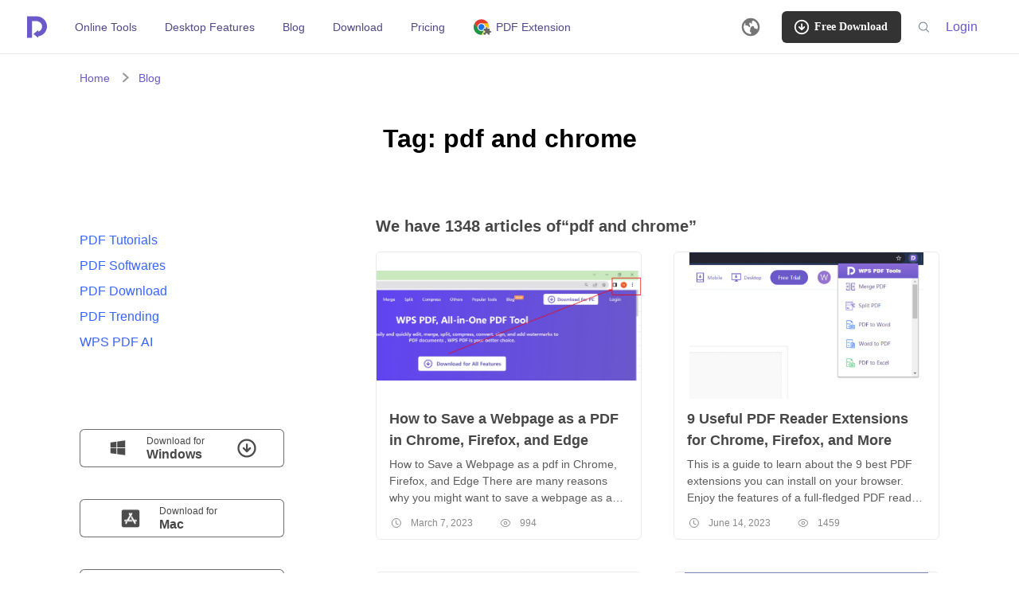

--- FILE ---
content_type: text/html;charset=UTF-8
request_url: https://pdf.wps.com/blog/office/pdf-and-chrome/
body_size: 23102
content:
<!DOCTYPE html>
<html lang="en" dir="ltr" data-head-attrs="lang,dir">
<head><title>Pdf And Chrome of PDF - WPS PDF Blog</title><meta charset="utf-8"><meta name="viewport" content="width=device-width, initial-scale=1"><meta name="robots" content="index"><meta data-n-head="ssr" data-hid="mobile-web-app-capable" name="mobile-web-app-capable" content="yes"><meta hid="og:type" property="og:type" content="website"><meta hid="og:site_name" property="og:site_name" content="WPS PDF Tools"><meta hid="og:image" property="og:image" content="https://pdf.wps.com/favicon.ico"><meta name="google-site-verification" content="Gnbm8ER5Yp62b8xmpcsdWWXMzK0_aL3o6GoTnZ2XYEM"><link rel="preconnect" href="https://unpkg.com"><meta name="description" content="Daily update for Pdf And Chrome of PDF and you can find the best solution and information of pdf Pdf And Chrome."><meta name="keywords" content="Pdf And Chrome of PDF"><meta data-n-head="ssr" data-hid="apple-mobile-web-app-title" name="apple-mobile-web-app-title" content="Pdf And Chrome of PDF - WPS PDF Blog"><meta property="og:title" content="Pdf And Chrome of PDF - WPS PDF Blog"><meta property="og:description" content="Daily update for Pdf And Chrome of PDF and you can find the best solution and information of pdf Pdf And Chrome."><meta property="og:url" content="https://pdf.wps.com/blog/office/pdf-and-chrome/"><meta name="head:count" content="15"><link rel="modulepreload" as="script" crossorigin href="https://ds.cache.wpscdn.com/wps-pdf-website-prod/_nuxt/entry.5001b08e.mjs"><link rel="preload" as="style" href="https://ds.cache.wpscdn.com/wps-pdf-website-prod/_nuxt/entry.113d1fb6.css"><link rel="modulepreload" as="script" crossorigin href="https://ds.cache.wpscdn.com/wps-pdf-website-prod/_nuxt/default.18f23855.mjs"><link rel="modulepreload" as="script" crossorigin href="https://ds.cache.wpscdn.com/wps-pdf-website-prod/_nuxt/Footer.bfb153e7.mjs"><link rel="modulepreload" as="script" crossorigin href="https://ds.cache.wpscdn.com/wps-pdf-website-prod/_nuxt/env.be1b54cd.mjs"><link rel="modulepreload" as="script" crossorigin href="https://ds.cache.wpscdn.com/wps-pdf-website-prod/_nuxt/index.032ffc4a.mjs"><link rel="modulepreload" as="script" crossorigin href="https://ds.cache.wpscdn.com/wps-pdf-website-prod/_nuxt/common.e4c3f2bf.mjs"><link rel="modulepreload" as="script" crossorigin href="https://ds.cache.wpscdn.com/wps-pdf-website-prod/_nuxt/i18n-router.bd284a68.mjs"><link rel="modulepreload" as="script" crossorigin href="https://ds.cache.wpscdn.com/wps-pdf-website-prod/_nuxt/search.a340cc5d.mjs"><link rel="modulepreload" as="script" crossorigin href="https://ds.cache.wpscdn.com/wps-pdf-website-prod/_nuxt/userInfo.2b29c739.mjs"><link rel="modulepreload" as="script" crossorigin href="https://ds.cache.wpscdn.com/wps-pdf-website-prod/_nuxt/global.f8f63582.mjs"><link rel="modulepreload" as="script" crossorigin href="https://ds.cache.wpscdn.com/wps-pdf-website-prod/_nuxt/index.49089608.mjs"><link rel="preload" as="style" href="https://ds.cache.wpscdn.com/wps-pdf-website-prod/_nuxt/index.35b48be4.css"><link rel="modulepreload" as="script" crossorigin href="https://ds.cache.wpscdn.com/wps-pdf-website-prod/_nuxt/articleItem.83cdec0f.mjs"><link rel="modulepreload" as="script" crossorigin href="https://ds.cache.wpscdn.com/wps-pdf-website-prod/_nuxt/theDot.97bae1b4.mjs"><link rel="modulepreload" as="script" crossorigin href="https://ds.cache.wpscdn.com/wps-pdf-website-prod/_nuxt/global.7876b1dc.mjs"><link rel="modulepreload" as="script" crossorigin href="https://ds.cache.wpscdn.com/wps-pdf-website-prod/_nuxt/download.2f71dd2c.mjs"><link rel="modulepreload" as="script" crossorigin href="https://ds.cache.wpscdn.com/wps-pdf-website-prod/_nuxt/leftNav.837a5732.mjs"><link rel="modulepreload" as="script" crossorigin href="https://ds.cache.wpscdn.com/wps-pdf-website-prod/_nuxt/icon-download.b26c6e2f.mjs"><link rel="modulepreload" as="script" crossorigin href="https://ds.cache.wpscdn.com/wps-pdf-website-prod/_nuxt/pagination.ae261c90.mjs"><link rel="prefetch" as="image" type="image/svg+xml" href="https://ds.cache.wpscdn.com/wps-pdf-website-prod/_nuxt/toast-success.a859ceae.svg"><link rel="prefetch" as="image" type="image/svg+xml" href="https://ds.cache.wpscdn.com/wps-pdf-website-prod/_nuxt/toast-error.15f578d8.svg"><link rel="prefetch" as="image" type="image/svg+xml" href="https://ds.cache.wpscdn.com/wps-pdf-website-prod/_nuxt/toast-info.8a616bc4.svg"><link rel="prefetch" as="image" type="image/svg+xml" href="https://ds.cache.wpscdn.com/wps-pdf-website-prod/_nuxt/toast-warning.8163f575.svg"><link rel="prefetch" as="image" type="image/svg+xml" href="https://ds.cache.wpscdn.com/wps-pdf-website-prod/_nuxt/download.44d5a16f.svg"><link rel="prefetch" as="image" type="image/svg+xml" href="https://ds.cache.wpscdn.com/wps-pdf-website-prod/_nuxt/circul_download.8c79c341.svg"><link rel="prefetch" as="image" type="image/svg+xml" href="https://ds.cache.wpscdn.com/wps-pdf-website-prod/_nuxt/loading_icon.46652d4f.svg"><link rel="prefetch" as="image" type="image/svg+xml" href="https://ds.cache.wpscdn.com/wps-pdf-website-prod/_nuxt/to_top_icon.00a242a0.svg"><link rel="prefetch" as="image" type="image/svg+xml" href="https://ds.cache.wpscdn.com/wps-pdf-website-prod/_nuxt/brumb.e7c18757.svg"><link rel="prefetch" as="image" type="image/svg+xml" href="https://ds.cache.wpscdn.com/wps-pdf-website-prod/_nuxt/downloads-icon.6a57fb0e.svg"><link rel="prefetch" as="image" type="image/svg+xml" href="https://ds.cache.wpscdn.com/wps-pdf-website-prod/_nuxt/tutorials-icon.d71e92d0.svg"><link rel="prefetch" as="image" type="image/svg+xml" href="https://ds.cache.wpscdn.com/wps-pdf-website-prod/_nuxt/software-icon.d3156749.svg"><link rel="prefetch" as="image" type="image/svg+xml" href="https://ds.cache.wpscdn.com/wps-pdf-website-prod/_nuxt/updates-icon.a1568fd1.svg"><link rel="prefetch" as="image" type="image/svg+xml" href="https://ds.cache.wpscdn.com/wps-pdf-website-prod/_nuxt/user_pupper_m.8f9f8cd0.svg"><link rel="prefetch" as="image" type="image/svg+xml" href="https://ds.cache.wpscdn.com/wps-pdf-website-prod/_nuxt/user_m.358afc23.svg"><link rel="prefetch" as="image" type="image/svg+xml" href="https://ds.cache.wpscdn.com/wps-pdf-website-prod/_nuxt/search.aae633fc.svg"><link rel="prefetch" as="image" type="image/svg+xml" href="https://ds.cache.wpscdn.com/wps-pdf-website-prod/_nuxt/search-white.7ba1db82.svg"><link rel="prefetch" as="script" crossorigin href="https://ds.cache.wpscdn.com/wps-pdf-website-prod/_nuxt/404.420ce0d8.mjs"><link rel="prefetch" as="script" crossorigin href="https://ds.cache.wpscdn.com/wps-pdf-website-prod/_nuxt/index.8202bd4c.mjs"><link rel="prefetch" as="style" href="https://ds.cache.wpscdn.com/wps-pdf-website-prod/_nuxt/index.02c43893.css"><link rel="prefetch" as="script" crossorigin href="https://ds.cache.wpscdn.com/wps-pdf-website-prod/_nuxt/_articleId_.dd39d0f5.mjs"><link rel="prefetch" as="style" href="https://ds.cache.wpscdn.com/wps-pdf-website-prod/_nuxt/[articleId].202ef666.css"><link rel="prefetch" as="script" crossorigin href="https://ds.cache.wpscdn.com/wps-pdf-website-prod/_nuxt/index.43a72bac.mjs"><link rel="prefetch" as="style" href="https://ds.cache.wpscdn.com/wps-pdf-website-prod/_nuxt/index.ff0cefd9.css"><link rel="prefetch" as="script" crossorigin href="https://ds.cache.wpscdn.com/wps-pdf-website-prod/_nuxt/page_pageNum_.b4413f2d.mjs"><link rel="prefetch" as="style" href="https://ds.cache.wpscdn.com/wps-pdf-website-prod/_nuxt/page[pageNum].2c68a32e.css"><link rel="prefetch" as="script" crossorigin href="https://ds.cache.wpscdn.com/wps-pdf-website-prod/_nuxt/index.8e875e15.mjs"><link rel="prefetch" as="style" href="https://ds.cache.wpscdn.com/wps-pdf-website-prod/_nuxt/index.3cb15c45.css"><link rel="prefetch" as="script" crossorigin href="https://ds.cache.wpscdn.com/wps-pdf-website-prod/_nuxt/page_pageNum_.23e7ff2d.mjs"><link rel="prefetch" as="style" href="https://ds.cache.wpscdn.com/wps-pdf-website-prod/_nuxt/page[pageNum].615c1154.css"><link rel="prefetch" as="script" crossorigin href="https://ds.cache.wpscdn.com/wps-pdf-website-prod/_nuxt/index.db2e00a3.mjs"><link rel="prefetch" as="style" href="https://ds.cache.wpscdn.com/wps-pdf-website-prod/_nuxt/index.73c37077.css"><link rel="prefetch" as="script" crossorigin href="https://ds.cache.wpscdn.com/wps-pdf-website-prod/_nuxt/page_pageNum_.c148a6a1.mjs"><link rel="prefetch" as="style" href="https://ds.cache.wpscdn.com/wps-pdf-website-prod/_nuxt/page[pageNum].1d479c1d.css"><link rel="prefetch" as="script" crossorigin href="https://ds.cache.wpscdn.com/wps-pdf-website-prod/_nuxt/index.0a655b2f.mjs"><link rel="prefetch" as="style" href="https://ds.cache.wpscdn.com/wps-pdf-website-prod/_nuxt/index.5b9f9137.css"><link rel="prefetch" as="script" crossorigin href="https://ds.cache.wpscdn.com/wps-pdf-website-prod/_nuxt/page_pageNum_.014e25c5.mjs"><link rel="prefetch" as="style" href="https://ds.cache.wpscdn.com/wps-pdf-website-prod/_nuxt/page[pageNum].290cbecc.css"><link rel="prefetch" as="script" crossorigin href="https://ds.cache.wpscdn.com/wps-pdf-website-prod/_nuxt/index.1abe0b5e.mjs"><link rel="prefetch" as="script" crossorigin href="https://ds.cache.wpscdn.com/wps-pdf-website-prod/_nuxt/fqa.70bc96c4.mjs"><link rel="prefetch" as="script" crossorigin href="https://ds.cache.wpscdn.com/wps-pdf-website-prod/_nuxt/back.68c1452e.mjs"><link rel="prefetch" as="script" crossorigin href="https://ds.cache.wpscdn.com/wps-pdf-website-prod/_nuxt/seohead.532d8625.mjs"><link rel="prefetch" as="script" crossorigin href="https://ds.cache.wpscdn.com/wps-pdf-website-prod/_nuxt/work.0d76ac4e.mjs"><link rel="prefetch" as="script" crossorigin href="https://ds.cache.wpscdn.com/wps-pdf-website-prod/_nuxt/index.12095c4a.mjs"><link rel="prefetch" as="script" crossorigin href="https://ds.cache.wpscdn.com/wps-pdf-website-prod/_nuxt/index.56fcf1b8.mjs"><link rel="prefetch" as="script" crossorigin href="https://ds.cache.wpscdn.com/wps-pdf-website-prod/_nuxt/success.7b155e0f.mjs"><link rel="prefetch" as="script" crossorigin href="https://ds.cache.wpscdn.com/wps-pdf-website-prod/_nuxt/index.66db6b31.mjs"><link rel="prefetch" as="script" crossorigin href="https://ds.cache.wpscdn.com/wps-pdf-website-prod/_nuxt/index.b7fe2c99.mjs"><link rel="prefetch" as="script" crossorigin href="https://ds.cache.wpscdn.com/wps-pdf-website-prod/_nuxt/index.817d2f73.mjs"><link rel="prefetch" as="script" crossorigin href="https://ds.cache.wpscdn.com/wps-pdf-website-prod/_nuxt/index.71b81bbe.mjs"><link rel="prefetch" as="script" crossorigin href="https://ds.cache.wpscdn.com/wps-pdf-website-prod/_nuxt/dialog.5e7da1b7.mjs"><link rel="prefetch" as="script" crossorigin href="https://ds.cache.wpscdn.com/wps-pdf-website-prod/_nuxt/merge-add-icon.d0e0b7c0.mjs"><link rel="prefetch" as="script" crossorigin href="https://ds.cache.wpscdn.com/wps-pdf-website-prod/_nuxt/index.a7e3abb0.mjs"><link rel="prefetch" as="script" crossorigin href="https://ds.cache.wpscdn.com/wps-pdf-website-prod/_nuxt/index.75461e8a.mjs"><link rel="prefetch" as="script" crossorigin href="https://ds.cache.wpscdn.com/wps-pdf-website-prod/_nuxt/index.14e839e5.mjs"><link rel="prefetch" as="script" crossorigin href="https://ds.cache.wpscdn.com/wps-pdf-website-prod/_nuxt/index.410f8436.mjs"><link rel="prefetch" as="script" crossorigin href="https://ds.cache.wpscdn.com/wps-pdf-website-prod/_nuxt/index.90d9b563.mjs"><link rel="prefetch" as="script" crossorigin href="https://ds.cache.wpscdn.com/wps-pdf-website-prod/_nuxt/index.21824e9f.mjs"><link rel="prefetch" as="script" crossorigin href="https://ds.cache.wpscdn.com/wps-pdf-website-prod/_nuxt/index.12196894.mjs"><link rel="prefetch" as="script" crossorigin href="https://ds.cache.wpscdn.com/wps-pdf-website-prod/_nuxt/index.b2c6b11c.mjs"><link rel="prefetch" as="script" crossorigin href="https://ds.cache.wpscdn.com/wps-pdf-website-prod/_nuxt/index.178c49ce.mjs"><link rel="prefetch" as="script" crossorigin href="https://ds.cache.wpscdn.com/wps-pdf-website-prod/_nuxt/index.5944cc0e.mjs"><link rel="prefetch" as="style" href="https://ds.cache.wpscdn.com/wps-pdf-website-prod/_nuxt/index.6551947f.css"><link rel="prefetch" as="script" crossorigin href="https://ds.cache.wpscdn.com/wps-pdf-website-prod/_nuxt/index.69c4ab50.mjs"><link rel="prefetch" as="style" href="https://ds.cache.wpscdn.com/wps-pdf-website-prod/_nuxt/index.364a0611.css"><link rel="prefetch" as="script" crossorigin href="https://ds.cache.wpscdn.com/wps-pdf-website-prod/_nuxt/free-pdf-converter.9a251824.mjs"><link rel="prefetch" as="style" href="https://ds.cache.wpscdn.com/wps-pdf-website-prod/_nuxt/free-pdf-converter.f47e8887.css"><link rel="prefetch" as="script" crossorigin href="https://ds.cache.wpscdn.com/wps-pdf-website-prod/_nuxt/index.ae6c0b23.mjs"><link rel="prefetch" as="style" href="https://ds.cache.wpscdn.com/wps-pdf-website-prod/_nuxt/index.4b6e1df4.css"><link rel="prefetch" as="script" crossorigin href="https://ds.cache.wpscdn.com/wps-pdf-website-prod/_nuxt/index.79db5e06.mjs"><link rel="prefetch" as="script" crossorigin href="https://ds.cache.wpscdn.com/wps-pdf-website-prod/_nuxt/preview-warning-icon.fe8c41e8.mjs"><link rel="prefetch" as="script" crossorigin href="https://ds.cache.wpscdn.com/wps-pdf-website-prod/_nuxt/retry-icon.0f93675e.mjs"><link rel="prefetch" as="script" crossorigin href="https://ds.cache.wpscdn.com/wps-pdf-website-prod/_nuxt/index.296e3652.mjs"><link rel="prefetch" as="script" crossorigin href="https://ds.cache.wpscdn.com/wps-pdf-website-prod/_nuxt/partners-solid.a2e858e1.mjs"><link rel="prefetch" as="script" crossorigin href="https://ds.cache.wpscdn.com/wps-pdf-website-prod/_nuxt/premium.bbb3e53d.mjs"><link rel="prefetch" as="style" href="https://ds.cache.wpscdn.com/wps-pdf-website-prod/_nuxt/premium.6f562e2b.css"><link rel="prefetch" as="script" crossorigin href="https://ds.cache.wpscdn.com/wps-pdf-website-prod/_nuxt/index.d5be7f4c.mjs"><link rel="prefetch" as="script" crossorigin href="https://ds.cache.wpscdn.com/wps-pdf-website-prod/_nuxt/error-component.0ce26f9c.mjs"><link rel="prefetch" as="script" crossorigin href="https://ds.cache.wpscdn.com/wps-pdf-website-prod/_nuxt/blog-layouts.11085656.mjs"><link rel="prefetch" as="style" href="https://ds.cache.wpscdn.com/wps-pdf-website-prod/_nuxt/blog-layouts.ad67c979.css"><link rel="prefetch" as="image" type="image/svg+xml" href="https://ds.cache.wpscdn.com/wps-pdf-website-prod/_nuxt/close.3e180fa4.svg"><link rel="prefetch" as="image" type="image/svg+xml" href="https://ds.cache.wpscdn.com/wps-pdf-website-prod/_nuxt/lang-switch.14cda5db.svg"><link rel="prefetch" as="image" type="image/svg+xml" href="https://ds.cache.wpscdn.com/wps-pdf-website-prod/_nuxt/icon-time.7939eb35.svg"><link rel="prefetch" as="image" type="image/svg+xml" href="https://ds.cache.wpscdn.com/wps-pdf-website-prod/_nuxt/icon-view.78646be0.svg"><link rel="prefetch" as="image" type="image/svg+xml" href="https://ds.cache.wpscdn.com/wps-pdf-website-prod/_nuxt/free.58f580c8.svg"><link rel="prefetch" as="image" type="image/svg+xml" href="https://ds.cache.wpscdn.com/wps-pdf-website-prod/_nuxt/icon-security.504c7904.svg"><link rel="prefetch" as="image" type="image/svg+xml" href="https://ds.cache.wpscdn.com/wps-pdf-website-prod/_nuxt/windows-icon.b91f997b.svg"><link rel="prefetch" as="image" type="image/svg+xml" href="https://ds.cache.wpscdn.com/wps-pdf-website-prod/_nuxt/download.3c69a773.svg"><link rel="prefetch" as="image" type="image/svg+xml" href="https://ds.cache.wpscdn.com/wps-pdf-website-prod/_nuxt/linux-icon.b24b0e35.svg"><link rel="prefetch" as="image" type="image/svg+xml" href="https://ds.cache.wpscdn.com/wps-pdf-website-prod/_nuxt/android.946d6cd5.svg"><link rel="prefetch" as="image" type="image/svg+xml" href="https://ds.cache.wpscdn.com/wps-pdf-website-prod/_nuxt/ios.57057ee3.svg"><link rel="prefetch" as="image" type="image/svg+xml" href="https://ds.cache.wpscdn.com/wps-pdf-website-prod/_nuxt/windows-light.21c396d5.svg"><link rel="prefetch" as="image" type="image/svg+xml" href="https://ds.cache.wpscdn.com/wps-pdf-website-prod/_nuxt/android-light.0b4744fe.svg"><link rel="stylesheet" href="https://ds.cache.wpscdn.com/wps-pdf-website-prod/_nuxt/entry.113d1fb6.css"><link rel="stylesheet" href="https://ds.cache.wpscdn.com/wps-pdf-website-prod/_nuxt/index.35b48be4.css"></head>
<body data-head-attrs=""><!----><!--teleport anchor--><div id="__nuxt"><main class="_layout_main"><!--[--><div class="tag-type" data-v-5fce43da><div class="bread-crumb" data-v-5fce43da><!--[--><!--]--></div><div class="blog-wrapper" data-v-5fce43da><div class="tabs-container" data-v-5fce43da data-v-07d09a2b><div style="display:none;" class="head" data-v-07d09a2b><!----><div class="desc" data-v-07d09a2b></div></div><div style="" class="head" data-v-07d09a2b><!----><!----><h1 data-v-07d09a2b> Tag: pdf and chrome</h1><div class="desc" data-v-07d09a2b></div></div><ul style="" class="tab-list" data-v-07d09a2b><a href="https://pdf.wps.com/blog/" class="tab-item active" data-v-07d09a2b> All </a><!--[--><a id="735" href="https://pdf.wps.com/blog/channel/how-to-tutorials/" class="tab-item" data-v-07d09a2b>PDF Tutorials</a><a id="736" href="https://pdf.wps.com/blog/channel/software-news/" class="tab-item" data-v-07d09a2b>PDF Softwares</a><a id="737" href="https://pdf.wps.com/blog/channel/downloads/" class="tab-item" data-v-07d09a2b>PDF Download</a><a id="738" href="https://pdf.wps.com/blog/channel/updates/" class="tab-item" data-v-07d09a2b>PDF Trending</a><a id="739" href="https://pdf.wps.com/blog/channel/wps-pdf-ai/" class="tab-item" data-v-07d09a2b>WPS PDF AI</a><!--]--></ul><div class="dot-wrapper dot-com" style="" data-v-07d09a2b data-v-994c937f><!--[--><span class="dot-item active" data-v-994c937f></span><span class="dot-item" data-v-994c937f></span><span class="dot-item" data-v-994c937f></span><span class="dot-item" data-v-994c937f></span><span class="dot-item" data-v-994c937f></span><!--]--></div></div><div class="categories-content" data-v-5fce43da><div class="categories-content-left" data-v-5fce43da data-v-017a388f><div class="all-categories" data-v-017a388f><h2 class="title" data-v-017a388f></h2><!--[--><a class="category-item" href="/blog/channel/how-to-tutorials/" data-v-017a388f><h3 data-v-017a388f>PDF Tutorials</h3></a><a class="category-item" href="/blog/channel/software-news/" data-v-017a388f><h3 data-v-017a388f>PDF Softwares</h3></a><a class="category-item" href="/blog/channel/downloads/" data-v-017a388f><h3 data-v-017a388f>PDF Download</h3></a><a class="category-item" href="/blog/channel/updates/" data-v-017a388f><h3 data-v-017a388f>PDF Trending</h3></a><a class="category-item" href="/blog/channel/wps-pdf-ai/" data-v-017a388f><h3 data-v-017a388f>WPS PDF AI</h3></a><!--]--></div><div class="download-centre" data-v-017a388f><h2 class="title" data-v-017a388f></h2><!--[--><button class="download-btn" data-v-017a388f><div class="item-btn" data-v-017a388f><img class="device-icon" src="https://ds.cache.wpscdn.com/wps-pdf-website-prod/_nuxt/windows-icon.b91f997b.svg" alt="" data-v-017a388f><div class="download-text" data-v-017a388f><h3 data-v-017a388f>Download for <span data-v-017a388f>Windows</span></h3></div><img style="" class="download-icon" src="https://ds.cache.wpscdn.com/wps-pdf-website-prod/_nuxt/download.3c69a773.svg" alt="" data-v-017a388f></div></button><button class="download-btn" data-v-017a388f><div class="item-btn" data-v-017a388f><img class="device-icon" src="[data-uri]" alt="" data-v-017a388f><div class="download-text" data-v-017a388f><h3 data-v-017a388f>Download for <span data-v-017a388f>Mac</span></h3></div><img style="display:none;" class="download-icon" src="https://ds.cache.wpscdn.com/wps-pdf-website-prod/_nuxt/download.3c69a773.svg" alt="" data-v-017a388f></div></button><button class="download-btn" data-v-017a388f><div class="item-btn" data-v-017a388f><img class="device-icon" src="https://ds.cache.wpscdn.com/wps-pdf-website-prod/_nuxt/linux-icon.b24b0e35.svg" alt="" data-v-017a388f><div class="download-text" data-v-017a388f><h3 data-v-017a388f>Download for <span data-v-017a388f>Linux</span></h3></div><div class="linux-download-container" data-v-017a388f><!--[--><div class="download-wrapper" data-v-017a388f><img class="linux-icon" src="https://ds.cache.wpscdn.com/wps-pdf-website-prod/img/common/icon-download.png" alt="" data-v-017a388f> Deb Package</div><div class="download-wrapper" data-v-017a388f><img class="linux-icon" src="https://ds.cache.wpscdn.com/wps-pdf-website-prod/img/common/icon-download.png" alt="" data-v-017a388f> Rpm Package</div><!--]--></div><img style="display:none;" class="download-icon" src="https://ds.cache.wpscdn.com/wps-pdf-website-prod/_nuxt/download.3c69a773.svg" alt="" data-v-017a388f></div></button><button class="download-btn" data-v-017a388f><div class="item-btn" data-v-017a388f><img class="device-icon" src="https://ds.cache.wpscdn.com/wps-pdf-website-prod/_nuxt/android.946d6cd5.svg" alt="" data-v-017a388f><div class="download-text" data-v-017a388f><h3 data-v-017a388f>Download for <span data-v-017a388f>Android</span></h3></div><img style="display:none;" class="download-icon" src="https://ds.cache.wpscdn.com/wps-pdf-website-prod/_nuxt/download.3c69a773.svg" alt="" data-v-017a388f></div></button><button class="download-btn" data-v-017a388f><div class="item-btn" data-v-017a388f><img class="device-icon" src="https://ds.cache.wpscdn.com/wps-pdf-website-prod/_nuxt/ios.57057ee3.svg" alt="" data-v-017a388f><div class="download-text" data-v-017a388f><h3 data-v-017a388f>Download for <span data-v-017a388f>IOS</span></h3></div><img style="display:none;" class="download-icon" src="https://ds.cache.wpscdn.com/wps-pdf-website-prod/_nuxt/download.3c69a773.svg" alt="" data-v-017a388f></div></button><!--]--></div><div class="mobile-download" data-v-017a388f><span class="title" data-v-017a388f></span><div class="download-wrap" data-v-017a388f><ul class="download-list" data-v-017a388f><!--[--><li class="windows" data-v-017a388f><img class="device-icon" src="https://ds.cache.wpscdn.com/wps-pdf-website-prod/_nuxt/windows-light.21c396d5.svg" alt="" data-v-017a388f><div class="content" data-v-017a388f><div class="text" data-v-017a388f>Download for <br data-v-017a388f><span class="device-name" data-v-017a388f>Windows</span></div></div><button class="mobile-download-btn" data-v-017a388f> Download </button></li><li class="mac" data-v-017a388f><img class="device-icon" src="[data-uri]" alt="" data-v-017a388f><div class="content" data-v-017a388f><div class="text" data-v-017a388f>Download for <br data-v-017a388f><span class="device-name" data-v-017a388f>Mac</span></div></div><button class="mobile-download-btn" data-v-017a388f> Download </button></li><li class="linux" data-v-017a388f><img class="device-icon" src="[data-uri]" alt="" data-v-017a388f><div class="content" data-v-017a388f><div class="text" data-v-017a388f>Download for <br data-v-017a388f><span class="device-name" data-v-017a388f>Linux</span></div></div><button class="mobile-download-btn" data-v-017a388f> <div class="linux-download-container" data-v-017a388f><!--[--><div class="download-wrapper" data-v-017a388f><img class="linux-icon" src="https://ds.cache.wpscdn.com/wps-pdf-website-prod/img/common/icon-download.png" alt="" data-v-017a388f> Deb Package</div><div class="download-wrapper" data-v-017a388f><img class="linux-icon" src="https://ds.cache.wpscdn.com/wps-pdf-website-prod/img/common/icon-download.png" alt="" data-v-017a388f> Rpm Package</div><!--]--></div></button></li><li class="android" data-v-017a388f><img class="device-icon" src="https://ds.cache.wpscdn.com/wps-pdf-website-prod/_nuxt/android-light.0b4744fe.svg" alt="" data-v-017a388f><div class="content" data-v-017a388f><div class="text" data-v-017a388f>Download for <br data-v-017a388f><span class="device-name" data-v-017a388f>Android</span></div></div><button class="mobile-download-btn" data-v-017a388f> Download </button></li><li class="ios" data-v-017a388f><img class="device-icon" src="https://ds.cache.wpscdn.com/wps-pdf-website-prod/_nuxt/ios.57057ee3.svg" alt="" data-v-017a388f><div class="content" data-v-017a388f><div class="text" data-v-017a388f>Download for <br data-v-017a388f><span class="device-name" data-v-017a388f>IOS</span></div></div><button class="mobile-download-btn" data-v-017a388f> Download </button></li><!--]--></ul></div><div class="dot-wrapper dot-com" data-v-017a388f data-v-994c937f><!--[--><span class="dot-item active" data-v-994c937f></span><span class="dot-item" data-v-994c937f></span><span class="dot-item" data-v-994c937f></span><span class="dot-item" data-v-994c937f></span><span class="dot-item" data-v-994c937f></span><!--]--></div></div><div class="interested" data-v-017a388f><h2 class="title" data-v-017a388f></h2><!--[--><a class="interested-item" href="/blog/wps-office-premium-free-trial-2022-post45/" data-v-017a388f><h3 data-v-017a388f>WPS Office Premium Free Trial 2024</h3></a><a class="interested-item" href="/blog/adobe-pdf-editor-free-download-in-2022-post763/" data-v-017a388f><h3 data-v-017a388f>Adobe PDF Editor Free Download in 2022</h3></a><a class="interested-item" href="/blog/how-do-i-make-a-fillable-pdf-resume-post237/" data-v-017a388f><h3 data-v-017a388f>How Do I Make a Fillable PDF Resume?</h3></a><a class="interested-item" href="/blog/wps-pdf-on-the-wps-premium-free-trial-post47/" data-v-017a388f><h3 data-v-017a388f>WPS PDF on the WPS Premium Free Trial</h3></a><!--]--></div></div><div class="categories-content-right" data-v-5fce43da><h2 class="article-result" data-v-5fce43da> We have 1348 articles of“pdf and chrome” </h2><ul class="article-list" data-v-5fce43da><!--[--><li class="item" data-v-5fce43da><div class="article-item" data-v-5fce43da data-v-bbdccbd1><a class="article-pic" href="/blog/how-to-save-a-webpage-as-a-pdf-how-to-post1873238/" data-v-bbdccbd1 data-v-24d6dcfe><img src="//res-academy.cache.wpscdn.com/images/seo_posts/20230307/dbe506b1816e9661a90a27ec75859c80.png" loading="lazy" alt="How to Save a Webpage as a PDF in Chrome, Firefox, and Edge" data-v-24d6dcfe></a><div class="summary" data-v-bbdccbd1><a href="/blog/how-to-save-a-webpage-as-a-pdf-how-to-post1873238/" class="title" data-v-bbdccbd1><strong data-v-bbdccbd1>How to Save a Webpage as a PDF in Chrome, Firefox, and Edge</strong></a><a href="/blog/how-to-save-a-webpage-as-a-pdf-how-to-post1873238/" class="desc" data-v-bbdccbd1>How to Save a Webpage as a pdf in Chrome, Firefox, and Edge There are many reasons why you might want to save a webpage as a PDF. Maybe you want to keep a copy of an article for future reference, or maybe you need to send a document to someone who doesn&#39;t have the original file. Whatever the reason, saving a webpage as a PDF is easy no matter what browser you&#39;re using! In this blog post, we will show you how to save a webpage as a pdf in Chrome, Firefox, and Edge. How to save....</a><div class="content" data-v-bbdccbd1><i class="pdf_blog_how_to category-icon" style="display:none;" data-v-bbdccbd1></i><span class="category-name" style="display:none;" data-v-bbdccbd1>PDF Tutorials</span><div class="time" data-v-bbdccbd1><img class="time-icon" src="https://ds.cache.wpscdn.com/wps-pdf-website-prod/_nuxt/icon-time.7939eb35.svg" alt="" data-v-bbdccbd1><p class="time-text" data-v-bbdccbd1>March 7, 2023</p></div><div class="num" data-v-bbdccbd1><img class="num-icon" src="https://ds.cache.wpscdn.com/wps-pdf-website-prod/_nuxt/icon-view.78646be0.svg" alt="" data-v-bbdccbd1><span class="num-text" data-v-bbdccbd1>994 </span></div><a class="more" href="/blog/how-to-save-a-webpage-as-a-pdf-how-to-post1873238/" data-v-bbdccbd1>&gt;&gt; </a></div><!----></div></div></li><li class="item" data-v-5fce43da><div class="article-item" data-v-5fce43da data-v-bbdccbd1><a class="article-pic" href="/blog/9-useful-pdf-reader-extensions-for-chrome-firefox-and-more-post1875082/" data-v-bbdccbd1 data-v-24d6dcfe><img src="//res-academy.cache.wpscdn.com/images/seo_posts/20230614/51d47759686442e1d96a7e5caef1ed4b.png" loading="lazy" alt="9 Useful PDF Reader Extensions for Chrome, Firefox, and More" data-v-24d6dcfe></a><div class="summary" data-v-bbdccbd1><a href="/blog/9-useful-pdf-reader-extensions-for-chrome-firefox-and-more-post1875082/" class="title" data-v-bbdccbd1><strong data-v-bbdccbd1>9 Useful PDF Reader Extensions for Chrome, Firefox, and More</strong></a><a href="/blog/9-useful-pdf-reader-extensions-for-chrome-firefox-and-more-post1875082/" class="desc" data-v-bbdccbd1>This is a guide to learn about the 9 best PDF extensions you can install on your browser. Enjoy the features of a full-fledged PDF reader in your browser by incorporating PDF Reader Extensions for Chrome, Firefox, Edge, and Safari.</a><div class="content" data-v-bbdccbd1><i class="pdf_blog_news category-icon" style="display:none;" data-v-bbdccbd1></i><span class="category-name" style="display:none;" data-v-bbdccbd1>PDF Softwares</span><div class="time" data-v-bbdccbd1><img class="time-icon" src="https://ds.cache.wpscdn.com/wps-pdf-website-prod/_nuxt/icon-time.7939eb35.svg" alt="" data-v-bbdccbd1><p class="time-text" data-v-bbdccbd1>June 14, 2023</p></div><div class="num" data-v-bbdccbd1><img class="num-icon" src="https://ds.cache.wpscdn.com/wps-pdf-website-prod/_nuxt/icon-view.78646be0.svg" alt="" data-v-bbdccbd1><span class="num-text" data-v-bbdccbd1>1459 </span></div><a class="more" href="/blog/9-useful-pdf-reader-extensions-for-chrome-firefox-and-more-post1875082/" data-v-bbdccbd1>&gt;&gt; </a></div><!----></div></div></li><li class="item" data-v-5fce43da><div class="article-item" data-v-5fce43da data-v-bbdccbd1><a class="article-pic" href="/blog/how-to-install-and-use-adobe-reader-for-chrome-post429/" data-v-bbdccbd1 data-v-24d6dcfe><img src="https://wpsstrapicms.cache.wpscdn.com/1_efad91c3ca.jpg" loading="lazy" alt="How to Install and Use Adobe Reader for Chrome" data-v-24d6dcfe></a><div class="summary" data-v-bbdccbd1><a href="/blog/how-to-install-and-use-adobe-reader-for-chrome-post429/" class="title" data-v-bbdccbd1><strong data-v-bbdccbd1>How to Install and Use Adobe Reader for Chrome</strong></a><a href="/blog/how-to-install-and-use-adobe-reader-for-chrome-post429/" class="desc" data-v-bbdccbd1>Google Chrome Browser allows you to install and use an Adobe Reader extension. Therefore, you do not need to have to Adobe software installed on your device to be able to use the reader. The extension is therefore a way to make things easier and faster for you when you encounter a PDF document while browsing using Chrome. This article highlights the important things about adobe reader for Chrome and how to use it. What You Can Do With Adobe Acrobat Chrome Extension When you have the Go....</a><div class="content" data-v-bbdccbd1><i class="pdf_blog_how_to category-icon" style="display:none;" data-v-bbdccbd1></i><span class="category-name" style="display:none;" data-v-bbdccbd1>PDF Tutorials</span><div class="time" data-v-bbdccbd1><img class="time-icon" src="https://ds.cache.wpscdn.com/wps-pdf-website-prod/_nuxt/icon-time.7939eb35.svg" alt="" data-v-bbdccbd1><p class="time-text" data-v-bbdccbd1>August 5, 2022</p></div><div class="num" data-v-bbdccbd1><img class="num-icon" src="https://ds.cache.wpscdn.com/wps-pdf-website-prod/_nuxt/icon-view.78646be0.svg" alt="" data-v-bbdccbd1><span class="num-text" data-v-bbdccbd1>5240 </span></div><a class="more" href="/blog/how-to-install-and-use-adobe-reader-for-chrome-post429/" data-v-bbdccbd1>&gt;&gt; </a></div><!----></div></div></li><li class="item" data-v-5fce43da><div class="article-item" data-v-5fce43da data-v-bbdccbd1><a class="article-pic" href="/blog/download-and-install-free-i-love-pdf-extension-for-chrome-news-post1044/" data-v-bbdccbd1 data-v-24d6dcfe><img src="https://wpsstrapicms.cache.wpscdn.com/20_98221313ec.png" loading="lazy" alt="Download and Install Free iLovePDF Extension for Chrome" data-v-24d6dcfe></a><div class="summary" data-v-bbdccbd1><a href="/blog/download-and-install-free-i-love-pdf-extension-for-chrome-news-post1044/" class="title" data-v-bbdccbd1><strong data-v-bbdccbd1>Download and Install Free iLovePDF Extension for Chrome</strong></a><a href="/blog/download-and-install-free-i-love-pdf-extension-for-chrome-news-post1044/" class="desc" data-v-bbdccbd1>ILovePDF plugin brings you a powerful toolkit that eases your online PDF file documents solution. All PDF tools do not have the same functionality. They are classified according to their file operation system. iLovePDF is helping to consume time and manage all PDF file documents with different types of file editing like split PDF, merge PDF, organizing PDF, and converting any PDF files. We often use many software and applications to edit and update our file format but online extension ....</a><div class="content" data-v-bbdccbd1><i class="pdf_blog_news category-icon" style="display:none;" data-v-bbdccbd1></i><span class="category-name" style="display:none;" data-v-bbdccbd1>PDF Softwares</span><div class="time" data-v-bbdccbd1><img class="time-icon" src="https://ds.cache.wpscdn.com/wps-pdf-website-prod/_nuxt/icon-time.7939eb35.svg" alt="" data-v-bbdccbd1><p class="time-text" data-v-bbdccbd1>September 6, 2022</p></div><div class="num" data-v-bbdccbd1><img class="num-icon" src="https://ds.cache.wpscdn.com/wps-pdf-website-prod/_nuxt/icon-view.78646be0.svg" alt="" data-v-bbdccbd1><span class="num-text" data-v-bbdccbd1>4374 </span></div><a class="more" href="/blog/download-and-install-free-i-love-pdf-extension-for-chrome-news-post1044/" data-v-bbdccbd1>&gt;&gt; </a></div><!----></div></div></li><li class="item" data-v-5fce43da><div class="article-item" data-v-5fce43da data-v-bbdccbd1><a class="article-pic" href="/blog/best-5-steps-on-how-to-edit-pdf-in-chrome-on-windows-by-Using-wps-office-post1874573/" data-v-bbdccbd1 data-v-24d6dcfe><img src="//res-academy.cache.wpscdn.com/images/6c480a407124fedbd074726d6ccceb9f_0.56_9556.png" loading="lazy" alt="Best 5 Steps on How to Edit PDF in Chrome on Windows by Using WPS Office?" data-v-24d6dcfe></a><div class="summary" data-v-bbdccbd1><a href="/blog/best-5-steps-on-how-to-edit-pdf-in-chrome-on-windows-by-Using-wps-office-post1874573/" class="title" data-v-bbdccbd1><strong data-v-bbdccbd1>Best 5 Steps on How to Edit PDF in Chrome on Windows by Using WPS Office?</strong></a><a href="/blog/best-5-steps-on-how-to-edit-pdf-in-chrome-on-windows-by-Using-wps-office-post1874573/" class="desc" data-v-bbdccbd1>Best 5 Steps on How to Edit PDF in Chrome on Windows by using WPS Office? How to Edit PDF in Chrome on windows? PDFs are extensively used for sharing and analyzing documents. But, enhancing PDF documents can be a challenging piece. Luckily, there are a few approaches to edit PDF documents in Chrome on windows. One of the easiest and most efficient ways is through the use of WPS workplace. In this newsletter, we&#39;ll show you the way to edit PDF documents in Chrome on home windows us....</a><div class="content" data-v-bbdccbd1><i class="pdf_blog_how_to category-icon" style="display:none;" data-v-bbdccbd1></i><span class="category-name" style="display:none;" data-v-bbdccbd1>PDF Tutorials</span><div class="time" data-v-bbdccbd1><img class="time-icon" src="https://ds.cache.wpscdn.com/wps-pdf-website-prod/_nuxt/icon-time.7939eb35.svg" alt="" data-v-bbdccbd1><p class="time-text" data-v-bbdccbd1>April 13, 2023</p></div><div class="num" data-v-bbdccbd1><img class="num-icon" src="https://ds.cache.wpscdn.com/wps-pdf-website-prod/_nuxt/icon-view.78646be0.svg" alt="" data-v-bbdccbd1><span class="num-text" data-v-bbdccbd1>752 </span></div><a class="more" href="/blog/best-5-steps-on-how-to-edit-pdf-in-chrome-on-windows-by-Using-wps-office-post1874573/" data-v-bbdccbd1>&gt;&gt; </a></div><!----></div></div></li><li class="item" data-v-5fce43da><div class="article-item" data-v-5fce43da data-v-bbdccbd1><a class="article-pic" href="/blog/quick-guide-how-to-view-pdf-files-without-downloading-in-chrome-post1873610/" data-v-bbdccbd1 data-v-24d6dcfe><img src="//res-academy.cache.wpscdn.com/images/4d0bd42b893fa43caf2dfd1b8b7c2f61.png" loading="lazy" alt="Quick Guide: How to View PDF Files Without Downloading in Chrome" data-v-24d6dcfe></a><div class="summary" data-v-bbdccbd1><a href="/blog/quick-guide-how-to-view-pdf-files-without-downloading-in-chrome-post1873610/" class="title" data-v-bbdccbd1><strong data-v-bbdccbd1>Quick Guide: How to View PDF Files Without Downloading in Chrome</strong></a><a href="/blog/quick-guide-how-to-view-pdf-files-without-downloading-in-chrome-post1873610/" class="desc" data-v-bbdccbd1>Quick Guide: How to View PDF Files Without Downloading in Chrome When browsing the internet, it is common to come across PDF files that you may want to quickly view without downloading them. Knowing how to open PDF files in Chrome without downloading is crucial in situations where time is of the essence or where you want to save storage space. This skill can also improve browsing efficiency and prevent cluttering your download folder. How to Open PDF File without Downloading in Chrome ....</a><div class="content" data-v-bbdccbd1><i class="pdf_blog_how_to category-icon" style="display:none;" data-v-bbdccbd1></i><span class="category-name" style="display:none;" data-v-bbdccbd1>PDF Tutorials</span><div class="time" data-v-bbdccbd1><img class="time-icon" src="https://ds.cache.wpscdn.com/wps-pdf-website-prod/_nuxt/icon-time.7939eb35.svg" alt="" data-v-bbdccbd1><p class="time-text" data-v-bbdccbd1>March 21, 2023</p></div><div class="num" data-v-bbdccbd1><img class="num-icon" src="https://ds.cache.wpscdn.com/wps-pdf-website-prod/_nuxt/icon-view.78646be0.svg" alt="" data-v-bbdccbd1><span class="num-text" data-v-bbdccbd1>5017 </span></div><a class="more" href="/blog/quick-guide-how-to-view-pdf-files-without-downloading-in-chrome-post1873610/" data-v-bbdccbd1>&gt;&gt; </a></div><!----></div></div></li><li class="item" data-v-5fce43da><div class="article-item" data-v-5fce43da data-v-bbdccbd1><a class="article-pic" href="/blog/pdf-xchange-extension-for-chrome-2022-how-to-install-and-use-news-post1352/" data-v-bbdccbd1 data-v-24d6dcfe><img src="//res-academy.cache.wpscdn.com/images/34_eea19b68ba_0.56_5989.png" loading="lazy" alt="PDF Xchange Extension for Chrome 2022: How to Install &amp; Use" data-v-24d6dcfe></a><div class="summary" data-v-bbdccbd1><a href="/blog/pdf-xchange-extension-for-chrome-2022-how-to-install-and-use-news-post1352/" class="title" data-v-bbdccbd1><strong data-v-bbdccbd1>PDF Xchange Extension for Chrome 2022: How to Install &amp; Use</strong></a><a href="/blog/pdf-xchange-extension-for-chrome-2022-how-to-install-and-use-news-post1352/" class="desc" data-v-bbdccbd1>Are you facing problems adding the PDF Xchange extension to Chrome, your favourite browser? The successor of PDF Xchange Viewer, PDF Xchange editor, is an all-in-one, feature-rich editing software that can read, view, and annotate PDFs. With its plethora of configurations, the PDF Xchange extension for Chrome is now available to assist in opening files directly in search engines. Tracker Software now put forward an extension for browsers that appear as an optional plugin after installa....</a><div class="content" data-v-bbdccbd1><i class="pdf_blog_news category-icon" style="display:none;" data-v-bbdccbd1></i><span class="category-name" style="display:none;" data-v-bbdccbd1>PDF Softwares</span><div class="time" data-v-bbdccbd1><img class="time-icon" src="https://ds.cache.wpscdn.com/wps-pdf-website-prod/_nuxt/icon-time.7939eb35.svg" alt="" data-v-bbdccbd1><p class="time-text" data-v-bbdccbd1>September 27, 2022</p></div><div class="num" data-v-bbdccbd1><img class="num-icon" src="https://ds.cache.wpscdn.com/wps-pdf-website-prod/_nuxt/icon-view.78646be0.svg" alt="" data-v-bbdccbd1><span class="num-text" data-v-bbdccbd1>3282 </span></div><a class="more" href="/blog/pdf-xchange-extension-for-chrome-2022-how-to-install-and-use-news-post1352/" data-v-bbdccbd1>&gt;&gt; </a></div><!----></div></div></li><li class="item" data-v-5fce43da><div class="article-item" data-v-5fce43da data-v-bbdccbd1><a class="article-pic" href="/blog/how-to-convert-a-webpage-to-pdf-in-chrome-browser-post25/" data-v-bbdccbd1 data-v-24d6dcfe><img src="https://wpsstrapicms.cache.wpscdn.com/4_bdbfe66e3c.png" loading="lazy" alt="How to Convert a Webpage to PDF in Chrome Browser" data-v-24d6dcfe></a><div class="summary" data-v-bbdccbd1><a href="/blog/how-to-convert-a-webpage-to-pdf-in-chrome-browser-post25/" class="title" data-v-bbdccbd1><strong data-v-bbdccbd1>How to Convert a Webpage to PDF in Chrome Browser</strong></a><a href="/blog/how-to-convert-a-webpage-to-pdf-in-chrome-browser-post25/" class="desc" data-v-bbdccbd1>In-browser extensions and utilities abound in the Chrome internet browser online. Some of these options are certainly familiar to you, but you may not be aware of others at your fingertips. As you can see, not only can you use Chrome&#39;s extensions to make your life easier, but you can also perform things like converting a webpage to a PDF file right from the browser. What Exactly Is a PDF Document? Known as a &quot;Portable Document Format,&quot; the PDF file format was developed by Adobe in the ....</a><div class="content" data-v-bbdccbd1><i class="pdf_blog_how_to category-icon" style="display:none;" data-v-bbdccbd1></i><span class="category-name" style="display:none;" data-v-bbdccbd1>PDF Tutorials</span><div class="time" data-v-bbdccbd1><img class="time-icon" src="https://ds.cache.wpscdn.com/wps-pdf-website-prod/_nuxt/icon-time.7939eb35.svg" alt="" data-v-bbdccbd1><p class="time-text" data-v-bbdccbd1>July 18, 2022</p></div><div class="num" data-v-bbdccbd1><img class="num-icon" src="https://ds.cache.wpscdn.com/wps-pdf-website-prod/_nuxt/icon-view.78646be0.svg" alt="" data-v-bbdccbd1><span class="num-text" data-v-bbdccbd1>3208 </span></div><a class="more" href="/blog/how-to-convert-a-webpage-to-pdf-in-chrome-browser-post25/" data-v-bbdccbd1>&gt;&gt; </a></div><!----></div></div></li><li class="item" data-v-5fce43da><div class="article-item" data-v-5fce43da data-v-bbdccbd1><a class="article-pic" href="/blog/how-to-open-pdf-in-chrome-automatically-post1879312/" data-v-bbdccbd1 data-v-24d6dcfe><img src="//res-academy.cache.wpscdn.com/images/seo_posts/20240118/8e019c5ae2c04c8d988e352bf04fbcef.png" loading="lazy" alt="How to Open PDF in Chrome Automatically" data-v-24d6dcfe></a><div class="summary" data-v-bbdccbd1><a href="/blog/how-to-open-pdf-in-chrome-automatically-post1879312/" class="title" data-v-bbdccbd1><strong data-v-bbdccbd1>How to Open PDF in Chrome Automatically</strong></a><a href="/blog/how-to-open-pdf-in-chrome-automatically-post1879312/" class="desc" data-v-bbdccbd1>Elevate your PDF experience in Chrome with our guide on automatic openings and WPS PDF Extension. Make 2024 your year of seamless browsing and editing!</a><div class="content" data-v-bbdccbd1><i class="pdf_blog_how_to category-icon" style="display:none;" data-v-bbdccbd1></i><span class="category-name" style="display:none;" data-v-bbdccbd1>PDF Tutorials</span><div class="time" data-v-bbdccbd1><img class="time-icon" src="https://ds.cache.wpscdn.com/wps-pdf-website-prod/_nuxt/icon-time.7939eb35.svg" alt="" data-v-bbdccbd1><p class="time-text" data-v-bbdccbd1>January 18, 2024</p></div><div class="num" data-v-bbdccbd1><img class="num-icon" src="https://ds.cache.wpscdn.com/wps-pdf-website-prod/_nuxt/icon-view.78646be0.svg" alt="" data-v-bbdccbd1><span class="num-text" data-v-bbdccbd1>1011 </span></div><a class="more" href="/blog/how-to-open-pdf-in-chrome-automatically-post1879312/" data-v-bbdccbd1>&gt;&gt; </a></div><!----></div></div></li><li class="item" data-v-5fce43da><div class="article-item" data-v-5fce43da data-v-bbdccbd1><a class="article-pic" href="/blog/how-to-merge-pdf-files-in-google-chrome-your-complete-guide-post1879314/" data-v-bbdccbd1 data-v-24d6dcfe><img src="//res-academy.cache.wpscdn.com/images/seo_posts/20240119/bb0a8b39bc7191699d8df04d3ba6986f.png" loading="lazy" alt="How to Merge PDF Files in Google Chrome: Your Complete Guide" data-v-24d6dcfe></a><div class="summary" data-v-bbdccbd1><a href="/blog/how-to-merge-pdf-files-in-google-chrome-your-complete-guide-post1879314/" class="title" data-v-bbdccbd1><strong data-v-bbdccbd1>How to Merge PDF Files in Google Chrome: Your Complete Guide</strong></a><a href="/blog/how-to-merge-pdf-files-in-google-chrome-your-complete-guide-post1879314/" class="desc" data-v-bbdccbd1>Learn how to merge PDFs in Chrome with our comprehensive guide. Explore top tools like Adobe PDF Merge and WPS PDF for seamless file consolidation in 2024.</a><div class="content" data-v-bbdccbd1><i class="pdf_blog_how_to category-icon" style="display:none;" data-v-bbdccbd1></i><span class="category-name" style="display:none;" data-v-bbdccbd1>PDF Tutorials</span><div class="time" data-v-bbdccbd1><img class="time-icon" src="https://ds.cache.wpscdn.com/wps-pdf-website-prod/_nuxt/icon-time.7939eb35.svg" alt="" data-v-bbdccbd1><p class="time-text" data-v-bbdccbd1>January 19, 2024</p></div><div class="num" data-v-bbdccbd1><img class="num-icon" src="https://ds.cache.wpscdn.com/wps-pdf-website-prod/_nuxt/icon-view.78646be0.svg" alt="" data-v-bbdccbd1><span class="num-text" data-v-bbdccbd1>506 </span></div><a class="more" href="/blog/how-to-merge-pdf-files-in-google-chrome-your-complete-guide-post1879314/" data-v-bbdccbd1>&gt;&gt; </a></div><!----></div></div></li><!--]--></ul><div class="pageComponent" data-v-5fce43da data-v-69447dcd><div class="disabled previous-button" data-v-69447dcd><div class="icon previous" data-v-69447dcd></div><span data-v-69447dcd>Previous</span></div><!--[--><!--[--><button class="active" data-v-69447dcd>1</button><button class="" data-v-69447dcd>2</button><button class="" data-v-69447dcd>3</button><button class="" data-v-69447dcd>4</button><button class="" data-v-69447dcd>5</button><button class="" data-v-69447dcd>6</button><!--]--><button data-v-69447dcd>···</button><button data-v-69447dcd>113</button><!--]--><div class="next-button" data-v-69447dcd><span data-v-69447dcd>Next</span><div class="icon next" data-v-69447dcd></div></div></div></div></div><div class="search-container" data-v-5fce43da data-v-ad9c1aea><div class="search-input" data-v-ad9c1aea><img class="search-icon" src="https://ds.cache.wpscdn.com/wps-pdf-website-prod/_nuxt/search.aae633fc.svg" alt="" data-v-ad9c1aea><input id="inputEl" value="" type="text" autofocus data-v-ad9c1aea></div><div style="display:none;" class="search-history" data-v-ad9c1aea><!--[--><!--]--></div></div></div></div><!--]--><header class="header" data-v-5a4cb617><div class="pc-and-mobile" data-v-5a4cb617><div class="pc-header" data-v-5a4cb617><div class="logo __action" data-v-5a4cb617><a href="https://pdf.wps.com/" data-v-5a4cb617><div class="icon" data-v-5a4cb617></div><p class="h1" data-v-5a4cb617>WPS PDF Tools</p></a></div><div style="" class="nav" data-v-5a4cb617><nav class="nav-container close" data-v-5a4cb617 data-v-ecdbabb0><div class="full-dropdown" data-v-ecdbabb0><div class="dropdown" data-v-ecdbabb0>Online Tools</div><div class="dropdown-menu-wrapper" data-v-ecdbabb0><div class="dropdown-menu" data-v-ecdbabb0><!--[--><div class="" data-v-ecdbabb0><p class="dt first-drop" data-v-ecdbabb0>Convert &amp; Compress<span style="display:none;" class="new-icon" data-v-ecdbabb0>New</span></p><!--[--><a class="feature" href="https://pdf.wps.com/compress-pdf-online/" data-v-ecdbabb0><div class="icon compress-pdf" data-v-ecdbabb0></div><div class="txt" data-v-ecdbabb0>Compress PDF</div></a><a class="feature" href="https://pdf.wps.com/free-pdf-converter/" data-v-ecdbabb0><div class="icon pdf-convert" data-v-ecdbabb0></div><div class="txt" data-v-ecdbabb0>Convert PDF</div></a><!--]--></div><div class="" data-v-ecdbabb0><p class="dt first-drop" data-v-ecdbabb0>Split &amp; Merge<span style="display:none;" class="new-icon" data-v-ecdbabb0>New</span></p><!--[--><a class="feature" href="https://pdf.wps.com/split-pdf-online/" data-v-ecdbabb0><div class="icon split-pdf" data-v-ecdbabb0></div><div class="txt" data-v-ecdbabb0>Split PDF</div></a><a class="feature" href="https://pdf.wps.com/merge-pdf-online/" data-v-ecdbabb0><div class="icon merge-pdf" data-v-ecdbabb0></div><div class="txt" data-v-ecdbabb0>Merge PDF</div></a><!--]--></div><div class="" data-v-ecdbabb0><p class="dt first-drop" data-v-ecdbabb0>Sign &amp; Organize<span style="display:none;" class="new-icon" data-v-ecdbabb0>New</span></p><!--[--><a class="feature" href="https://pdf.wps.com/fill-and-sign-pdf-online/" data-v-ecdbabb0><div class="icon pdf-sign" data-v-ecdbabb0></div><div class="txt" data-v-ecdbabb0>Signing PDF</div></a><a class="feature" href="https://pdf.wps.com/organize-pdf-online/" data-v-ecdbabb0><div class="icon pdf-organize" data-v-ecdbabb0></div><div class="txt" data-v-ecdbabb0>Organizing PDF</div></a><!--]--></div><div class="" data-v-ecdbabb0><p class="dt first-drop" data-v-ecdbabb0>Convert from PDF<span style="display:none;" class="new-icon" data-v-ecdbabb0>New</span></p><!--[--><a class="feature" href="https://pdf.wps.com/convert-pdf-to-word/" data-v-ecdbabb0><div class="icon pdf-to-word" data-v-ecdbabb0></div><div class="txt" data-v-ecdbabb0>PDF to Word</div></a><a class="feature" href="https://pdf.wps.com/convert-pdf-to-excel/" data-v-ecdbabb0><div class="icon pdf-to-excel" data-v-ecdbabb0></div><div class="txt" data-v-ecdbabb0>PDF to Excel</div></a><a class="feature" href="https://pdf.wps.com/convert-pdf-to-ppt/" data-v-ecdbabb0><div class="icon pdf-to-ppt" data-v-ecdbabb0></div><div class="txt" data-v-ecdbabb0>PDF to PPT</div></a><a class="feature" href="https://pdf.wps.com/convert-pdf-to-jpg/" data-v-ecdbabb0><div class="icon pdf-to-jpg" data-v-ecdbabb0></div><div class="txt" data-v-ecdbabb0>PDF to JPG</div></a><!--]--></div><div class="" data-v-ecdbabb0><p class="dt first-drop" data-v-ecdbabb0>Convert to PDF<span style="display:none;" class="new-icon" data-v-ecdbabb0>New</span></p><!--[--><a class="feature" href="https://pdf.wps.com/convert-word-to-pdf/" data-v-ecdbabb0><div class="icon word-to-pdf" data-v-ecdbabb0></div><div class="txt" data-v-ecdbabb0>Word to PDF</div></a><a class="feature" href="https://pdf.wps.com/convert-excel-to-pdf/" data-v-ecdbabb0><div class="icon excel-to-pdf" data-v-ecdbabb0></div><div class="txt" data-v-ecdbabb0>Excel to PDF</div></a><a class="feature" href="https://pdf.wps.com/convert-ppt-to-pdf/" data-v-ecdbabb0><div class="icon ppt-to-pdf" data-v-ecdbabb0></div><div class="txt" data-v-ecdbabb0>PPT to PDF</div></a><a class="feature" href="https://pdf.wps.com/convert-jpg-to-pdf/" data-v-ecdbabb0><div class="icon pic-to-pdf" data-v-ecdbabb0></div><div class="txt" data-v-ecdbabb0>JPG to PDF</div></a><!--]--></div><div class="" data-v-ecdbabb0><p class="dt first-drop" data-v-ecdbabb0>Other Conversion<span style="" class="new-icon" data-v-ecdbabb0>New</span></p><!--[--><a class="feature" href="https://pdf.wps.com/convert-html-to-pdf/" data-v-ecdbabb0><div class="icon html-to-pdf" data-v-ecdbabb0></div><div class="txt" data-v-ecdbabb0>HTML to PDF</div></a><a class="feature" href="https://pdf.wps.com/convert-xml-to-pdf/" data-v-ecdbabb0><div class="icon xml-to-pdf" data-v-ecdbabb0></div><div class="txt" data-v-ecdbabb0>XML to PDF</div></a><a class="feature" href="https://pdf.wps.com/convert-word-to-jpg/" data-v-ecdbabb0><div class="icon docx-to-jpg" data-v-ecdbabb0></div><div class="txt" data-v-ecdbabb0>Word to JPG</div></a><a class="feature" href="https://pdf.wps.com/convert-jpg-to-word/" data-v-ecdbabb0><div class="icon jpg-to-docx" data-v-ecdbabb0></div><div class="txt" data-v-ecdbabb0>JPG to Word</div></a><!--]--></div><!--]--></div></div></div><div class="full-dropdown" data-v-ecdbabb0><div class="dropdown" data-v-ecdbabb0>Desktop Features</div><div class="dropdown-menu-wrapper" data-v-ecdbabb0><div class="dropdown-menu" data-v-ecdbabb0><!--[--><div class="menu-box" data-v-ecdbabb0><p class="dt" data-v-ecdbabb0>Educational Users</p><!--[--><a class="feature" href="https://www.wps.com/blog/feature-read-pdf/" data-v-ecdbabb0><div class="icon read" data-v-ecdbabb0></div><div class="txt" data-v-ecdbabb0>Read PDF</div></a><a class="feature" href="https://www.wps.com/blog/feature-annotate-pdf/" data-v-ecdbabb0><div class="icon annotate" data-v-ecdbabb0></div><div class="txt" data-v-ecdbabb0>Annotate PDF</div></a><a class="feature" href="https://www.wps.com/blog/feature-create-pdf/" data-v-ecdbabb0><div class="icon create" data-v-ecdbabb0></div><div class="txt" data-v-ecdbabb0>Create PDF</div></a><a class="feature" href="https://www.wps.com/blog/feature-combine-pdf/" data-v-ecdbabb0><div class="icon combine" data-v-ecdbabb0></div><div class="txt" data-v-ecdbabb0>Combine PDF</div></a><!--]--></div><div class="menu-box" data-v-ecdbabb0><p class="dt" data-v-ecdbabb0></p><!--[--><a class="feature" href="https://www.wps.com/blog/feature-chat-with-pdf/" data-v-ecdbabb0><div class="icon ai" data-v-ecdbabb0></div><div class="txt" data-v-ecdbabb0>PDF AI</div></a><a class="feature" href="https://www.wps.com/blog/feature-jpg-to-pdf/" data-v-ecdbabb0><div class="icon jpg2pdf" data-v-ecdbabb0></div><div class="txt" data-v-ecdbabb0>JPG to PDF</div></a><a class="feature" href="https://www.wps.com/blog/feature-add-page-numbers-to-pdf/" data-v-ecdbabb0><div class="icon add" data-v-ecdbabb0></div><div class="txt" data-v-ecdbabb0>Add Page Numbers to PDF</div></a><!--]--></div><div class="menu-box" data-v-ecdbabb0><p class="dt" data-v-ecdbabb0>Personal Users</p><!--[--><a class="feature" href="https://www.wps.com/blog/feature-convert-pdf/" data-v-ecdbabb0><div class="icon convert" data-v-ecdbabb0></div><div class="txt" data-v-ecdbabb0>Convert PDF</div></a><a class="feature" href="https://www.wps.com/blog/feature-edit-pdf/" data-v-ecdbabb0><div class="icon edit" data-v-ecdbabb0></div><div class="txt" data-v-ecdbabb0>Edit PDF</div></a><a class="feature" href="https://www.wps.com/blog/feature-compress-pdf/" data-v-ecdbabb0><div class="icon compress" data-v-ecdbabb0></div><div class="txt" data-v-ecdbabb0>Compress PDF</div></a><a class="feature" href="https://www.wps.com/blog/feature-organize-pdf/" data-v-ecdbabb0><div class="icon organize" data-v-ecdbabb0></div><div class="txt" data-v-ecdbabb0>Organize PDF</div></a><!--]--></div><div class="menu-box" data-v-ecdbabb0><p class="dt" data-v-ecdbabb0></p><!--[--><a class="feature" href="https://www.wps.com/blog/feature-pdf-viewer/" data-v-ecdbabb0><div class="icon viewer" data-v-ecdbabb0></div><div class="txt" data-v-ecdbabb0>PDF Viewer</div></a><a class="feature" href="https://www.wps.com/blog/feature-unlock-pdf/" data-v-ecdbabb0><div class="icon unlock" data-v-ecdbabb0></div><div class="txt" data-v-ecdbabb0>Unlock PDF</div></a><a class="feature" href="https://www.wps.com/blog/feature-delete-pages-from-pdf/" data-v-ecdbabb0><div class="icon delete" data-v-ecdbabb0></div><div class="txt" data-v-ecdbabb0>Delete Pages from PDF</div></a><!--]--></div><div class="menu-box" data-v-ecdbabb0><p class="dt" data-v-ecdbabb0>Professional Users</p><!--[--><a class="feature" href="https://www.wps.com/blog/feature-pdf-filler/" data-v-ecdbabb0><div class="icon filler" data-v-ecdbabb0></div><div class="txt" data-v-ecdbabb0>PDF Filler</div></a><a class="feature" href="https://www.wps.com/blog/feature-protect-pdf/" data-v-ecdbabb0><div class="icon protect" data-v-ecdbabb0></div><div class="txt" data-v-ecdbabb0>Protect PDF</div></a><a class="feature" href="https://www.wps.com/blog/feature-pdf-splitter/" data-v-ecdbabb0><div class="icon splitter" data-v-ecdbabb0></div><div class="txt" data-v-ecdbabb0>PDF Splitter</div></a><a class="feature" href="https://www.wps.com/blog/feature-batch-pdf/" data-v-ecdbabb0><div class="icon batch" data-v-ecdbabb0></div><div class="txt" data-v-ecdbabb0>Batch PDF</div></a><!--]--></div><div class="menu-box" data-v-ecdbabb0><p class="dt" data-v-ecdbabb0></p><!--[--><a class="feature" href="https://www.wps.com/blog/feature-pdf-ocr/" data-v-ecdbabb0><div class="icon ocr" data-v-ecdbabb0></div><div class="txt" data-v-ecdbabb0>PDF OCR</div></a><a class="feature" href="https://www.wps.com/blog/feature-sign-pdf/" data-v-ecdbabb0><div class="icon sign" data-v-ecdbabb0></div><div class="txt" data-v-ecdbabb0>Sign PDF</div></a><a class="feature" href="https://www.wps.com/blog/feature-extract-pdf-data/" data-v-ecdbabb0><div class="icon extract" data-v-ecdbabb0></div><div class="txt" data-v-ecdbabb0>Extract PDF Data</div></a><a class="feature" href="https://www.wps.com/blog/feature-watermark-pdf/" data-v-ecdbabb0><div class="icon watermarks" data-v-ecdbabb0></div><div class="txt" data-v-ecdbabb0>Add Watermark to PDF</div></a><!--]--></div><!--]--></div></div></div><div class="dropdown" data-v-ecdbabb0><a class="link" href="https://pdf.wps.com/blog/" data-v-ecdbabb0>Blog</a><div class="dropdown-menu-blog all-tools popular-tools" data-v-ecdbabb0><div data-v-ecdbabb0><!--[--><a class="feature" href="https://pdf.wps.com/blog/channel/how-to-tutorials/" data-v-ecdbabb0><div class="txt" data-v-ecdbabb0>PDF Tutorials</div></a><a class="feature" href="https://pdf.wps.com/blog/channel/software-news/" data-v-ecdbabb0><div class="txt" data-v-ecdbabb0>PDF Softwares</div></a><a class="feature" href="https://pdf.wps.com/blog/channel/downloads/" data-v-ecdbabb0><div class="txt" data-v-ecdbabb0>PDF Download</div></a><a class="feature" href="https://pdf.wps.com/blog/channel/updates/" data-v-ecdbabb0><div class="txt" data-v-ecdbabb0>PDF Trending</div></a><a class="feature" href="https://pdf.wps.com/blog/channel/wps-pdf-ai/" data-v-ecdbabb0><div class="txt" data-v-ecdbabb0>WPS PDF AI</div></a><!--]--></div></div></div><div class="nodropdown" data-v-ecdbabb0><div class="link" data-v-ecdbabb0><a class="guide-link" data-v-ecdbabb0><span data-v-ecdbabb0>Download</span></a></div></div><div class="nodropdown" data-v-ecdbabb0><div class="link" data-v-ecdbabb0><span data-v-ecdbabb0>Pricing</span></div></div><div class="nodropdown" data-v-ecdbabb0><div class="link" data-v-ecdbabb0><img src="https://ds.cache.wpscdn.com/wps-pdf-website-prod/img/header/pdf-extension.svg" alt="" data-v-ecdbabb0><span data-v-ecdbabb0>PDF Extension</span></div></div><div id="navMenu" data-v-ecdbabb0></div></nav></div><img class="lang-switch" src="https://ds.cache.wpscdn.com/wps-pdf-website-prod/_nuxt/lang-switch.14cda5db.svg" alt="" data-v-5a4cb617><button style="" class="header-download-btn" data-v-5a4cb617><div class="download-btn__icon" data-v-5a4cb617></div><div class="download-btn__text" data-v-5a4cb617>Free Download</div></button><div class="searchBox" data-v-5a4cb617><!----><div id="searchBtn" alt="" class="searchBtn" data-v-5a4cb617></div></div></div><div class="mobile-header" data-v-5a4cb617><div class="menu __action" data-v-5a4cb617></div><div class="logo __action" data-v-5a4cb617><a data-v-5a4cb617><div class="icon" data-v-5a4cb617></div><p class="h1" data-v-5a4cb617>WPS PDF Tools</p></a></div></div><div class="user-container" data-v-5a4cb617><div class="user" data-v-5a4cb617 data-v-444be5ae><div class="login __action" data-v-444be5ae>Login</div><!----></div></div></div><!----></header><div class="footer-wrapper container" data-v-57c5a527><footer class="container-footer" data-v-57c5a527><div class="footer-nav-row" data-v-57c5a527><div class="footer-nav-group" data-v-57c5a527><img src="https://ds.cache.wpscdn.com/wps-pdf-website-prod/img/footer/wps_logo_black.svg" class="logo-img" alt="WPS Office Suite" data-v-57c5a527><p class="logo-info font-desc" data-v-57c5a527>WPS SOFTWARE PTE. LTD., 6 RAFFLES QUAY #14-06 SINGAPORE (048580)</p></div><!--[--><div class="footer-nav-group" data-v-57c5a527><div class="menu-box footer-heading-4" data-v-57c5a527><p class="font-title" data-v-57c5a527>WPS Office Products</p><div class="active arrow" data-v-57c5a527></div></div><div class="hideList footer-link-wrapper" data-v-57c5a527><!--[--><p class="footer-link-box" data-v-57c5a527><a tabindex="-1" class="footer-link font-desc" href="https://www.wps.com/office/windows/" target="_blank" title="WPS Office for Windows" data-v-57c5a527><span data-v-57c5a527>WPS Office for Windows</span></a></p><p class="footer-link-box" data-v-57c5a527><a tabindex="-1" class="footer-link font-desc" href="https://www.wps.com/office/mac/" target="_blank" title="WPS Office for Mac" data-v-57c5a527><span data-v-57c5a527>WPS Office for Mac</span></a></p><p class="footer-link-box" data-v-57c5a527><a tabindex="-1" class="footer-link font-desc" href="https://www.wps.com/office/android/" target="_blank" title="WPS Office for Android" data-v-57c5a527><span data-v-57c5a527>WPS Office for Android</span></a></p><p class="footer-link-box" data-v-57c5a527><a tabindex="-1" class="footer-link font-desc" href="https://www.wps.com/office/ios/" target="_blank" title="WPS Office for iOS" data-v-57c5a527><span data-v-57c5a527>WPS Office for iOS</span></a></p><p class="footer-link-box" data-v-57c5a527><a tabindex="-1" class="footer-link font-desc" href="https://www.wps.com/office/linux/" target="_blank" title="WPS Office for Linux" data-v-57c5a527><span data-v-57c5a527>WPS Office for Linux</span></a></p><p class="footer-link-box" data-v-57c5a527><a tabindex="-1" class="footer-link font-desc" href="https://www.wps.com/buy/" target="_blank" title="Pricing" data-v-57c5a527><span data-v-57c5a527>Pricing</span></a></p><!--]--></div></div><div class="footer-nav-group" data-v-57c5a527><div class="menu-box footer-heading-4" data-v-57c5a527><p class="font-title" data-v-57c5a527>Office Components</p><div class="active arrow" data-v-57c5a527></div></div><div class="hideList footer-link-wrapper" data-v-57c5a527><!--[--><p class="footer-link-box" data-v-57c5a527><a tabindex="-1" class="footer-link font-desc" href="https://www.wps.com/office/writer/" target="_blank" title="WPS Writer" data-v-57c5a527><span data-v-57c5a527>WPS Writer</span></a></p><p class="footer-link-box" data-v-57c5a527><a tabindex="-1" class="footer-link font-desc" href="https://www.wps.com/office/spreadsheet/" target="_blank" title="WPS Spreadsheet" data-v-57c5a527><span data-v-57c5a527>WPS Spreadsheet</span></a></p><p class="footer-link-box" data-v-57c5a527><a tabindex="-1" class="footer-link font-desc" href="https://www.wps.com/office/presentation/" target="_blank" title="WPS Presentation" data-v-57c5a527><span data-v-57c5a527>WPS Presentation</span></a></p><p class="footer-link-box" data-v-57c5a527><a tabindex="-1" class="footer-link font-desc" href="https://www.wps.com/office/pdf/" target="_blank" title="WPS PDF" data-v-57c5a527><span data-v-57c5a527>WPS PDF</span></a></p><!--]--></div></div><div class="footer-nav-group" data-v-57c5a527><div class="menu-box footer-heading-4" data-v-57c5a527><p class="font-title" data-v-57c5a527>Company</p><div class="active arrow" data-v-57c5a527></div></div><div class="hideList footer-link-wrapper" data-v-57c5a527><!--[--><p class="footer-link-box" data-v-57c5a527><a tabindex="-1" class="footer-link font-desc" href="https://www.wps.com/" target="_blank" title="WPS Official" data-v-57c5a527><span data-v-57c5a527>WPS Official</span></a></p><p class="footer-link-box" data-v-57c5a527><a tabindex="-1" class="footer-link font-desc" href="https://www.wps.com/buy/" target="_blank" title="WPS Premium" data-v-57c5a527><span data-v-57c5a527>WPS Premium</span></a></p><p class="footer-link-box" data-v-57c5a527><a tabindex="-1" class="footer-link font-desc" href="https://www.wps.com/download/" target="_blank" title="Download Center" data-v-57c5a527><span data-v-57c5a527>Download Center</span></a></p><p class="footer-link-box" data-v-57c5a527><a tabindex="-1" class="footer-link font-desc" href="https://www.wps.com/privacy-policy/" target="_blank" title="Privacy Policy" data-v-57c5a527><span data-v-57c5a527>Privacy Policy</span></a></p><p class="footer-link-box" data-v-57c5a527><a tabindex="-1" class="footer-link font-desc" href="https://www.wps.com/contact/" target="_blank" title="Contact Us" data-v-57c5a527><span data-v-57c5a527>Contact Us</span></a></p><!--]--></div></div><!--]--></div><div class="footer-desc" data-v-57c5a527>Copyright © Kingsoft Office Software, All Rights Reserved.</div><div class="language-switch-section" data-v-57c5a527><img class="lang-switch" src="https://ds.cache.wpscdn.com/wps-pdf-website-prod/_nuxt/lang-switch.14cda5db.svg" alt="Choose Your Language" data-v-57c5a527><div class="lang-info" data-v-57c5a527><span class="lang-text" data-v-57c5a527>English</span></div></div></footer></div><!--teleport start--><!--teleport end--></main></div><script>window.__NUXT__=(function(a,b,c,d,e,f,g,h,i,j,k,l,m,n,o,p,q,r,s,t,u,v,w,x,y,z,A,B,C,D,E,F,G,H,I,J,K,L,M,N,O,P,Q,R,S,T,U,V,W,X,Y,Z,_,$,aa,ab,ac,ad,ae,af,ag,ah,ai,aj,ak,al,am,an,ao,ap,aq,ar,as,at,au,av,aw,ax,ay,az,aA,aB,aC,aD,aE,aF,aG,aH,aI,aJ,aK,aL,aM,aN,aO,aP,aQ,aR,aS,aT,aU,aV,aW,aX,aY,aZ,a_,a$,ba,bb,bc,bd,be,bf,bg,bh,bi,bj,bk,bl,bm){return {data:{"indexArticles-categoryList-header":{code:B,msg:C,time:1769083373,data:[{id:o,post_type:h,parent_id:l,name:p,label:q,description:a,brief:P,more:{slug:r},articles:[{id:Q,post_hits:506,post_type:h,post_title:aj,published_time:ak,more:{slug:al,headlines:[{show:b,tag_alias:a,tag_text:am,tag_id:c,tag_class:c},{show:b,tag_alias:a,tag_text:an,tag_id:d,tag_class:d},{show:b,tag_alias:a,tag_text:ao,tag_id:e,tag_class:e},{show:b,tag_alias:a,tag_text:ap,tag_id:f,tag_class:f},{show:b,tag_alias:a,tag_text:aq,tag_id:g,tag_class:g}],canonical:a},author:{id:E,name:F,avatar:G,job_title:H,description:I,more:m}},{id:R,post_hits:1011,post_type:h,post_title:ar,published_time:as,more:{slug:at,headlines:[{show:b,tag_alias:a,tag_text:au,tag_id:c,tag_class:c},{show:b,tag_alias:a,tag_text:av,tag_id:d,tag_class:d},{show:b,tag_alias:a,tag_text:aw,tag_id:e,tag_class:e},{show:b,tag_alias:a,tag_text:s,tag_id:f,tag_class:f},{show:b,tag_alias:a,tag_text:ax,tag_id:g,tag_class:g}],canonical:a},author:{id:27,name:"Amos Gikunda",avatar:"\u002F\u002Fres-academy.cache.wpscdn.com\u002Fimages\u002Ff6770c4441bf483be7563ae846fb856e.png",job_title:"Fiverr-amosgikunda",description:"Amos Gikunda is a prolific writer and content creator with expertise in various niches, including technology, entrepreneurship, and personal development. He regularly shares his insights and knowledge on his Twitter profile.",more:{facebook:a,twitter:"https:\u002F\u002Ftwitter.com\u002Famosgikunda",linkedin:a,blog:a,website:a}}},{id:ay,post_hits:31026,post_type:h,post_title:"How to Translate Scanned PDF Online 2024 (3 Easy methods)",published_time:1662436020,more:{slug:"how-to-translate-scanned-pdf-online-2022-3-easy-methods",old_id:ay,headlines:[{show:b,tag_alias:a,tag_text:"Importances to Translate Scanned PDF Files",tag_id:c,tag_class:c},{show:b,tag_alias:a,tag_text:"#1 Use 'Google Docs' Translator to Translate the Scanned PDF Files",tag_id:d,tag_class:d},{show:b,tag_alias:a,tag_text:"Steps to Translate Scanned PDF Documents with Google Docs",tag_id:e,tag_class:e},{show:b,tag_alias:a,tag_text:"#2 Use 'WPS Office' to Translate Scanned PDF Files",tag_id:f,tag_class:f},{show:b,tag_alias:a,tag_text:"Steps to Translate Scanned PDF Documents with WPS Office",tag_id:g,tag_class:g},{show:b,tag_alias:a,tag_text:"#3 Use 'Onlinedoctranslator' to Translate Scanned PDF Files",tag_id:i,tag_class:i},{show:b,tag_alias:a,tag_text:"Steps to Translate Scanned PDFs with Onlinedoctranslator",tag_id:k,tag_class:k},{show:b,tag_alias:a,tag_text:"Do More with WPS Office",tag_id:n,tag_class:n}],canonical:a,new_id:1869362},author:{id:E,name:F,avatar:G,job_title:H,description:I,more:m}},{id:az,post_hits:18458,post_type:h,post_title:"How to Convert ACSM to PDF",published_time:1659513360,more:{slug:"how-to-convert-acsm-to-pdf",old_id:az,headlines:[{show:b,tag_alias:a,tag_text:"Steps to Convert ACSM to PDF with Adobe",tag_id:c,tag_class:c},{show:b,tag_alias:a,tag_text:"Steps to Convert ACSM to PDF with eBook Converter",tag_id:d,tag_class:d},{show:b,tag_alias:a,tag_text:"Using Tips to Convert ACSM to PDF",tag_id:e,tag_class:e},{show:b,tag_alias:a,tag_text:"FAQs on Convert ACSM to PDF",tag_id:f,tag_class:f},{show:b,tag_alias:a,tag_text:"Try to convert ACSM to PDF with WPS Office",tag_id:g,tag_class:g}],canonical:a,new_id:1870301},author:{id:aA,name:J,avatar:aB,job_title:J,description:aC,more:{facebook:a,twitter:a,linkedin:aD,blog:a,website:aE}}}]},{id:w,post_type:h,parent_id:l,name:x,label:y,description:a,brief:S,more:{slug:z},articles:[{id:1877334,post_hits:672,post_type:h,post_title:"Top 5 Pages Free PDF to Pages Converters",published_time:1694766600,more:{slug:"top-5-pages-free-pdf-to-pages-converters",headlines:[{show:b,tag_alias:a,tag_text:"​Features",tag_id:c,tag_class:c},{show:b,tag_alias:a,tag_text:D,tag_id:d,tag_class:d},{show:b,tag_alias:a,tag_text:K,tag_id:e,tag_class:e},{show:b,tag_alias:a,tag_text:D,tag_id:f,tag_class:f},{show:b,tag_alias:a,tag_text:K,tag_id:g,tag_class:g},{show:b,tag_alias:a,tag_text:D,tag_id:i,tag_class:i},{show:b,tag_alias:a,tag_text:K,tag_id:k,tag_class:k},{show:b,tag_alias:a,tag_text:D,tag_id:n,tag_class:n},{show:b,tag_alias:a,tag_text:K,tag_id:A,tag_class:A},{show:b,tag_alias:a,tag_text:D,tag_id:L,tag_class:L},{show:b,tag_alias:a,tag_text:"How to Download the WPS Office",tag_id:M,tag_class:M},{show:b,tag_alias:a,tag_text:u,tag_id:aF,tag_class:aF}],canonical:a},author:{id:aA,name:J,avatar:aB,job_title:J,description:aC,more:{facebook:a,twitter:a,linkedin:aD,blog:a,website:aE}}},{id:1877300,post_hits:1541,post_type:h,post_title:"Top 5 Word to PDF Converter iLovePDF 2024",published_time:1694681640,more:{slug:"top-5-word-to-pdf-converter-ilovepdf-2023",headlines:[{show:b,tag_alias:a,tag_text:"Pros:",tag_id:c,tag_class:c},{show:b,tag_alias:a,tag_text:"Cons:",tag_id:d,tag_class:d},{show:b,tag_alias:a,tag_text:"Step-by-Step Guide",tag_id:e,tag_class:e},{show:b,tag_alias:a,tag_text:"Step-by-Step Guide:",tag_id:f,tag_class:f},{show:b,tag_alias:a,tag_text:"Soda PDF",tag_id:g,tag_class:g},{show:b,tag_alias:a,tag_text:"Adobe Acrobat",tag_id:i,tag_class:i},{show:b,tag_alias:a,tag_text:"PDF Converter",tag_id:k,tag_class:k}],canonical:a},author:{id:23,name:"Steve K",avatar:"\u002F\u002Fres-academy.cache.wpscdn.com\u002Fimages\u002F34857efbd77e0a6714bf38d73b175fc4.png",job_title:a,description:"Steve K.  is a content writer who has vast experience in writing PDF formatting and conversions too.  He has been using PDF tools for a very long time.  During his free time, Steve K. also does art drawing which is one of his hobbies.",more:m}},{id:aG,post_hits:24380,post_type:h,post_title:"PDF Xchange Editor for Windows - Get and Activate Free License Key 2024",published_time:1664246040,more:{slug:"pdf-xchange-editor-for-windows-get-and-activate-free-license-key-2022-news",old_id:aG,headlines:[{show:b,tag_alias:a,tag_text:"Get Free License Key PDF Xchange Editor for Windows",tag_id:c,tag_class:c},{show:b,tag_alias:a,tag_text:"How to Active the Free License Key PDF Xchange Editor",tag_id:d,tag_class:d},{show:b,tag_alias:a,tag_text:"2023 Latest Features of PDF Xchange Editor",tag_id:e,tag_class:e},{show:b,tag_alias:a,tag_text:"Tips for Download and Activate the Free License Key",tag_id:f,tag_class:f},{show:b,tag_alias:a,tag_text:"The Best Alternative to PDF Xchange Editor - Free WPS Office",tag_id:g,tag_class:g}],canonical:a,new_id:1869302},author:{id:25,name:"Camila Milosovich",avatar:"\u002F\u002Fres-academy.cache.wpscdn.com\u002Fimages\u002F32283c3f24c472f1924bad947cfb680e.png",job_title:"Fiverr-milosovichcam",description:"Camila Milosovich is an accomplished writer who specializes in producing engaging content on topics related to office software. With a keen eye for detail and a passion for research, she delivers high-quality articles that inform and educate her readers.",more:{facebook:a,twitter:a,linkedin:"https:\u002F\u002Fwww.linkedin.com\u002Fin\u002Fcamila-milosovich\u002F",blog:a,website:a}}},{id:aH,post_hits:aI,post_type:h,post_title:aJ,published_time:aK,more:{slug:aL,headlines:[{show:b,tag_alias:a,tag_text:aM,tag_id:c,tag_class:c},{show:b,tag_alias:a,tag_text:aN,tag_id:d,tag_class:d},{show:b,tag_alias:a,tag_text:aO,tag_id:e,tag_class:e},{show:b,tag_alias:a,tag_text:aP,tag_id:f,tag_class:f},{show:b,tag_alias:a,tag_text:aQ,tag_id:g,tag_class:g},{show:b,tag_alias:a,tag_text:s,tag_id:i,tag_class:i},{show:b,tag_alias:a,tag_text:u,tag_id:k,tag_class:k}],canonical:a},author:{id:aR,name:aS,avatar:aT,job_title:aU,description:aV,more:m}}]},{id:T,post_type:h,parent_id:l,name:U,label:V,description:a,brief:W,more:{slug:X},articles:[{id:1878687,post_hits:935,post_type:h,post_title:"4 Best Sites to Download Free PDF Books in 2024",published_time:1699600860,more:{slug:"4-best-sites-to-download-free-pdf-books-in-2023",headlines:[{show:b,tag_alias:a,tag_text:"#1  Project Gutenberg",tag_id:c,tag_class:c},{show:b,tag_alias:a,tag_text:"#2  Open Library",tag_id:d,tag_class:d},{show:b,tag_alias:a,tag_text:"#3  Google Books",tag_id:e,tag_class:e},{show:b,tag_alias:a,tag_text:"#4 ManyBooks",tag_id:f,tag_class:f},{show:b,tag_alias:a,tag_text:"Best Free PDF Reader and Editor - WPS PDF",tag_id:g,tag_class:g},{show:b,tag_alias:a,tag_text:"How to download WPS Office for free?",tag_id:i,tag_class:i},{show:b,tag_alias:a,tag_text:s,tag_id:k,tag_class:k},{show:b,tag_alias:a,tag_text:u,tag_id:n,tag_class:n}],canonical:a},author:{id:19,name:"Olivia Miller",avatar:"\u002F\u002Fres-academy.cache.wpscdn.com\u002Fimages\u002Fafa6e2f5d9972f4550c7b73a2088f212.png",job_title:"Mariam Fatima",description:"Olivia has been working as a content writer, article writer, and copywriter on Fiverr for more than a year. She has been using the WPS PDF Editor for a long time, and her experience with the WPS PDF cropper is fantastic. She also works as an English trans",more:m}},{id:1877852,post_hits:792,post_type:h,post_title:"How to Download iLovePDF Easily:The Ultimate Guide",published_time:1697016360,more:{slug:"how-to-download-ilovepdf-easily-the-ultimate-guide",headlines:[{show:b,tag_alias:a,tag_text:"iLovePDF Supported Platforms and Devices",tag_id:c,tag_class:c},{show:b,tag_alias:a,tag_text:"​How to Download iLovePDF: Emphasizing its Price and Device Requirements?",tag_id:d,tag_class:d},{show:b,tag_alias:a,tag_text:"How to Download iLovePDF in Android and iOS: Step-by-Step Process?",tag_id:e,tag_class:e},{show:b,tag_alias:a,tag_text:"How to Download iLovePDF Desktop Application: Step-by-Step Process?",tag_id:f,tag_class:f},{show:b,tag_alias:a,tag_text:"How to Add Browser Extensions: Chrome, Safari, Firefox?",tag_id:g,tag_class:g},{show:b,tag_alias:a,tag_text:"How to Use iLovePDF in Mac and Windows: Step-by-Step Process?",tag_id:i,tag_class:i},{show:b,tag_alias:a,tag_text:"Best Alternative: WPS Office",tag_id:k,tag_class:k},{show:b,tag_alias:a,tag_text:"Frequently Asked Questions",tag_id:n,tag_class:n},{show:b,tag_alias:a,tag_text:u,tag_id:A,tag_class:A}],canonical:a},author:{id:E,name:F,avatar:G,job_title:H,description:I,more:m}},{id:aH,post_hits:aI,post_type:h,post_title:aJ,published_time:aK,more:{slug:aL,headlines:[{show:b,tag_alias:a,tag_text:aM,tag_id:c,tag_class:c},{show:b,tag_alias:a,tag_text:aN,tag_id:d,tag_class:d},{show:b,tag_alias:a,tag_text:aO,tag_id:e,tag_class:e},{show:b,tag_alias:a,tag_text:aP,tag_id:f,tag_class:f},{show:b,tag_alias:a,tag_text:aQ,tag_id:g,tag_class:g},{show:b,tag_alias:a,tag_text:s,tag_id:i,tag_class:i},{show:b,tag_alias:a,tag_text:u,tag_id:k,tag_class:k}],canonical:a},author:{id:aR,name:aS,avatar:aT,job_title:aU,description:aV,more:m}},{id:1871518,post_hits:15012,post_type:h,post_title:"8 Free Ways to Get WPS Office Premium in 2024 (Updated）",published_time:1670295420,more:{slug:"free-wps-office-premium-2022-2023",headlines:[{show:b,tag_alias:a,tag_text:"WPS Office Premium Free Download List",tag_id:c,tag_class:c},{show:b,tag_alias:a,tag_text:"#1 Official Website",tag_id:d,tag_class:d},{show:b,tag_alias:a,tag_text:"#2 Winning PC",tag_id:e,tag_class:e},{show:b,tag_alias:a,tag_text:"#3 Softonic ",tag_id:g,tag_class:g},{show:b,tag_alias:a,tag_text:"#4 Uptodown",tag_id:i,tag_class:i},{show:b,tag_alias:a,tag_text:"7 Days Free Trial WPS Office Premium",tag_id:i,tag_class:i}],canonical:a},author:{id:14,name:"WPS Editor",avatar:"\u002F\u002Fres-academy.cache.wpscdn.com\u002Fimages\u002F4c7d1c469c6e2b71c695123844f403d3.png",job_title:"Steven",description:"WPS Editor is responsible for collecting personalized experiences using office tools that represent different styles and brands to find what is best for customers.",more:m}}]},{id:Y,post_type:h,parent_id:l,name:Z,label:_,description:a,brief:$,more:{slug:aa},articles:[{id:1875825,post_hits:3533,post_type:h,post_title:"Top 6 Printable Timesheet PDF Templates Free Download 2024",published_time:1689836220,more:{slug:"top-6-printable-timesheet-pdf-templates-free-download-2023",headlines:[{show:b,tag_alias:a,tag_text:"Part1: 6 Free Printable Timesheet templates in WPS",tag_id:c,tag_class:c},{show:b,tag_alias:a,tag_text:"Part 2:  More Free Timesheet Templates from 3 Professional Websites",tag_id:d,tag_class:d},{show:b,tag_alias:a,tag_text:s,tag_id:e,tag_class:e},{show:b,tag_alias:a,tag_text:u,tag_id:f,tag_class:f}],canonical:a},author:{id:21,name:"Adam Davis",avatar:"\u002F\u002Fres-academy.cache.wpscdn.com\u002Fimages\u002F8c0c8cf1e7cff42de709a5fe1e06dfcf.png",job_title:"Luqman Sadiq",description:"Adam is a Tech Savvy Writer who always tries to find a way to excel and provide solutions to undiscussed problems. He loves improving his working efficiency and would love to give suggestions on highly-efficient office tools.",more:{facebook:"https:\u002F\u002Fweb.facebook.com\u002Fluqmaan.saadiq\u002F",twitter:"https:\u002F\u002Ftwitter.com\u002FigxSTINGER",linkedin:"https:\u002F\u002Fwww.linkedin.com\u002Fin\u002Fluqman-sadiq-78bb91234\u002F",blog:"https:\u002F\u002Froutinetips.com\u002F",website:a}}},{id:1875566,post_hits:1062,post_type:h,post_title:"10 Best Free PDF Invoice Templates to Streamline Your Business",published_time:1688983140,more:{slug:"10-best-free-pdf-invoice-templates-to-streamline-your-business",headlines:[{show:b,tag_alias:a,tag_text:"10 Best Free Invoice Templates in PDF",tag_id:c,tag_class:c},{show:b,tag_alias:a,tag_text:"Why Choose WPS Free PDF Invoice Template？",tag_id:d,tag_class:d},{show:b,tag_alias:a,tag_text:"How To Use An Invoice Template By WPS?",tag_id:e,tag_class:e},{show:b,tag_alias:a,tag_text:s,tag_id:f,tag_class:f},{show:b,tag_alias:a,tag_text:"Stand Out with WPS Templates: Elevate Your Business Documents",tag_id:g,tag_class:g}],canonical:a},author:{id:N,name:ab,avatar:ac,job_title:ad,description:ae,more:m}},{id:1872660,post_hits:10417,post_type:h,post_title:"How to Fill out the DS-160 Form PDF 2024",published_time:1676280420,more:{slug:"how-to-fill-out-the-ds-160-form-pdf-trending",headlines:[{show:b,tag_alias:a,tag_text:"What is the DS-160 Form PDF?",tag_id:c,tag_class:c},{show:b,tag_alias:a,tag_text:"How to Fill DS-160 Form PDF?",tag_id:d,tag_class:d},{show:b,tag_alias:a,tag_text:"How to Access the DS-160 PDF Form",tag_id:e,tag_class:e},{show:b,tag_alias:a,tag_text:"Download and Preview a Sample DS-160 Form",tag_id:f,tag_class:f},{show:aW,tag_alias:a,tag_text:a,tag_id:g,tag_class:g},{show:b,tag_alias:a,tag_text:"What Documents Do We Need While Fill the DS-160 Form?",tag_id:i,tag_class:i},{show:b,tag_alias:a,tag_text:"FAQs about DS-160 Form",tag_id:k,tag_class:k},{show:b,tag_alias:a,tag_text:"Fill Your DS-160 Form with WPS Office",tag_id:n,tag_class:n}],canonical:a},author:{id:E,name:F,avatar:G,job_title:H,description:I,more:m}},{id:1874859,post_hits:6668,post_type:h,post_title:"PDF ChatGPT: The Latest Guide for Beginners with Complete Steps",published_time:1685440800,more:{slug:"pdf-chatgpt-the-latest-guide-for-beginners-with-complete-steps",headlines:[{show:b,tag_alias:a,tag_text:"Part 1: What Are the Features for PDF ChatGPT Tool?",tag_id:c,tag_class:c},{show:b,tag_alias:a,tag_text:"Part 2: How to Sign Up and Login ChatGPT for PDF?",tag_id:d,tag_class:d},{show:b,tag_alias:a,tag_text:"Part 3: 4 Methods to Upload a PDF to ChatGPT",tag_id:e,tag_class:e},{show:b,tag_alias:a,tag_text:"Part 4: How to Summarize PDF Files with ChatGPT?",tag_id:f,tag_class:f},{show:b,tag_alias:a,tag_text:"Part 5：How to Write PDF ChatGPT Prompts?",tag_id:g,tag_class:g},{show:b,tag_alias:a,tag_text:"Part 6: Tips for Writing Prompts",tag_id:i,tag_class:i},{show:b,tag_alias:a,tag_text:"Part 7: The Future of PDF Software with ChatGPT",tag_id:k,tag_class:k},{show:b,tag_alias:a,tag_text:"Part 8: Limitations of ChatGPT for working with business PDF files",tag_id:n,tag_class:n},{show:b,tag_alias:a,tag_text:"Part 9: WPS PDF AI - Free PDF ChatGPT in WPS Office",tag_id:A,tag_class:A},{show:b,tag_alias:a,tag_text:s,tag_id:L,tag_class:L},{show:b,tag_alias:a,tag_text:u,tag_id:M,tag_class:M}],canonical:a},author:{id:N,name:ab,avatar:ac,job_title:ad,description:ae,more:m}}]},{id:af,post_type:h,parent_id:l,name:ag,label:a,description:a,brief:a,more:{slug:ah},articles:[{id:1875472,post_hits:3720,post_type:h,post_title:"Top 7 AI PDF Summarizers With Free Features And Benefits",published_time:1688523540,more:{slug:"top-7-ai-pdf-summarizers-with-free-features-and-benefits",headlines:[{show:b,tag_alias:a,tag_text:"The Benefits Of Using An AI PDF Summarizer Free",tag_id:c,tag_class:c},{show:b,tag_alias:a,tag_text:"Top 7 AI PDF Summarizers Online & Offline",tag_id:d,tag_class:d},{show:b,tag_alias:a,tag_text:"Top 7 AI PDF Summarizers Compared (Free & Paid）",tag_id:e,tag_class:e},{show:b,tag_alias:a,tag_text:s,tag_id:f,tag_class:f},{show:b,tag_alias:a,tag_text:u,tag_id:g,tag_class:g}],canonical:a},author:{id:N,name:ab,avatar:ac,job_title:ad,description:ae,more:m}}]}]},"pdf-and-chrome":{code:B,msg:C,time:O,data:{total:1348,per_page:10,current_page:j,last_page:135,data:[{id:aX,post_type:h,post_hits:"994",post_title:"How to Save a Webpage as a PDF in Chrome, Firefox, and Edge",post_excerpt:"How to Save a Webpage as a pdf in Chrome, Firefox, and Edge There are many reasons why you might want to save a webpage as a PDF. Maybe you want to keep a copy of an article for future reference, or maybe you need to send a document to someone who doesn't have the original file. Whatever the reason, saving a webpage as a PDF is easy no matter what browser you're using! In this blog post, we will show you how to save a webpage as a pdf in Chrome, Firefox, and Edge. How to save....",thumbnail:"\u002F\u002Fres-academy.cache.wpscdn.com\u002Fimages\u002Fseo_posts\u002F20230307\u002Fdbe506b1816e9661a90a27ec75859c80.png",published_time:1678173300,more:{slug:"how-to-save-a-webpage-as-a-pdf-how-to",headlines:[{show:j,tag_alias:a,tag_text:"How to Save a Webpage as a PDF in Chrome",tag_id:c,tag_class:c},{show:j,tag_alias:a,tag_text:"How to Save a Webpage as a PDF in Firefox ",tag_id:d,tag_class:d},{show:j,tag_alias:a,tag_text:"How to Save a Webpage as a PDF in Edge",tag_id:e,tag_class:e},{show:j,tag_alias:a,tag_text:"How to Save a Webpage as a PDF: Using Tips",tag_id:f,tag_class:f},{show:j,tag_alias:a,tag_text:"How to Save a Webpage as a PDF: Frequently Asked Questions",tag_id:g,tag_class:g}]},category:{post_id:aX,id:o,name:p,path:v,label:q,more:{slug:r}},url:"https:\u002F\u002Fpdf.wps.com\u002Fblog\u002Fhow-to-save-a-webpage-as-a-pdf-how-to-post1873238\u002F"},{id:aY,post_type:h,post_hits:"1459",post_title:"9 Useful PDF Reader Extensions for Chrome, Firefox, and More",post_excerpt:"This is a guide to learn about the 9 best PDF extensions you can install on your browser. Enjoy the features of a full-fledged PDF reader in your browser by incorporating PDF Reader Extensions for Chrome, Firefox, Edge, and Safari.",thumbnail:"\u002F\u002Fres-academy.cache.wpscdn.com\u002Fimages\u002Fseo_posts\u002F20230614\u002F51d47759686442e1d96a7e5caef1ed4b.png",published_time:1686731340,more:{slug:"9-useful-pdf-reader-extensions-for-chrome-firefox-and-more",headlines:[{show:b,tag_alias:a,tag_text:"Part 1：9 PDF Reader Extensions ",tag_id:c,tag_class:c},{show:b,tag_alias:a,tag_text:"Part 2：How to Add PDF Reader Extension in Your Browser?",tag_id:d,tag_class:d},{show:b,tag_alias:a,tag_text:s,tag_id:e,tag_class:e},{show:b,tag_alias:a,tag_text:u,tag_id:f,tag_class:f}],canonical:a},category:{post_id:aY,id:w,name:x,path:ai,label:y,more:{slug:z}},url:"https:\u002F\u002Fpdf.wps.com\u002Fblog\u002F9-useful-pdf-reader-extensions-for-chrome-firefox-and-more-post1875082\u002F"},{id:aZ,post_type:h,post_hits:"5240",post_title:"How to Install and Use Adobe Reader for Chrome",post_excerpt:"Google Chrome Browser allows you to install and use an Adobe Reader extension. Therefore, you do not need to have to Adobe software installed on your device to be able to use the reader. The extension is therefore a way to make things easier and faster for you when you encounter a PDF document while browsing using Chrome. This article highlights the important things about adobe reader for Chrome and how to use it. What You Can Do With Adobe Acrobat Chrome Extension When you have the Go....",thumbnail:"https:\u002F\u002Fwpsstrapicms.cache.wpscdn.com\u002F1_efad91c3ca.jpg",published_time:1659670320,more:{slug:"how-to-install-and-use-adobe-reader-for-chrome",old_id:aZ,headlines:[{show:b,tag_alias:a,tag_text:"What You Can Do With Adobe Acrobat Chrome Extension",tag_id:c,tag_class:c},{show:b,tag_alias:a,tag_text:"How To Install The Adobe Acrobat Reader For Chrome Extension",tag_id:d,tag_class:d},{show:b,tag_alias:a,tag_text:"Using The Adobe Reader For Chrome Extension",tag_id:e,tag_class:e},{show:b,tag_alias:a,tag_text:"How To Disable The Adobe Reader For Chrome Extension",tag_id:f,tag_class:f},{show:b,tag_alias:a,tag_text:"How to completely remove the Chrome Extension",tag_id:g,tag_class:g},{show:b,tag_alias:a,tag_text:"Unlock Advanced Features: WPS PDF Reader Extension",tag_id:i,tag_class:i}],canonical:a,new_id:a_},category:{post_id:a_,id:o,name:p,path:v,label:q,more:{slug:r}},url:"https:\u002F\u002Fpdf.wps.com\u002Fblog\u002Fhow-to-install-and-use-adobe-reader-for-chrome-post429\u002F"},{id:a$,post_type:h,post_hits:"4374",post_title:"Download and Install Free iLovePDF Extension for Chrome",post_excerpt:"ILovePDF plugin brings you a powerful toolkit that eases your online PDF file documents solution. All PDF tools do not have the same functionality. They are classified according to their file operation system. iLovePDF is helping to consume time and manage all PDF file documents with different types of file editing like split PDF, merge PDF, organizing PDF, and converting any PDF files. We often use many software and applications to edit and update our file format but online extension ....",thumbnail:"https:\u002F\u002Fwpsstrapicms.cache.wpscdn.com\u002F20_98221313ec.png",published_time:1662445020,more:{slug:"download-and-install-free-i-love-pdf-extension-for-chrome-news",old_id:a$,headlines:[{show:b,tag_alias:a,tag_text:"Advantages of adding iLovePDFextension",tag_id:c,tag_class:c},{show:b,tag_alias:a,tag_text:"How we add free iLovePDF extension for chrome",tag_id:d,tag_class:d},{show:b,tag_alias:a,tag_text:"Seamless PDF Solution: WPS PDF Reader Extension",tag_id:e,tag_class:e},{show:aW,tag_alias:a,tag_text:"Why WPS Office is better than iLovePDF",tag_id:f,tag_class:f},{show:b,tag_alias:a,tag_text:"Conclusion:",tag_id:g,tag_class:g}],canonical:a,new_id:ba},category:{post_id:ba,id:w,name:x,path:ai,label:y,more:{slug:z}},url:"https:\u002F\u002Fpdf.wps.com\u002Fblog\u002Fdownload-and-install-free-i-love-pdf-extension-for-chrome-news-post1044\u002F"},{id:bb,post_type:h,post_hits:"752",post_title:"Best 5 Steps on How to Edit PDF in Chrome on Windows by Using WPS Office?",post_excerpt:"Best 5 Steps on How to Edit PDF in Chrome on Windows by using WPS Office? How to Edit PDF in Chrome on windows? PDFs are extensively used for sharing and analyzing documents. But, enhancing PDF documents can be a challenging piece. Luckily, there are a few approaches to edit PDF documents in Chrome on windows. One of the easiest and most efficient ways is through the use of WPS workplace. In this newsletter, we'll show you the way to edit PDF documents in Chrome on home windows us....",thumbnail:"\u002F\u002Fres-academy.cache.wpscdn.com\u002Fimages\u002F6c480a407124fedbd074726d6ccceb9f_0.56_9556.png",published_time:1681350780,more:{slug:"best-5-steps-on-how-to-edit-pdf-in-chrome-on-windows-by-Using-wps-office",headlines:[{show:j,tag_alias:a,tag_text:"5 Steps on How to Edit PDF in Chrome on Windows Using WPS Office?",tag_id:c,tag_class:c},{show:j,tag_alias:a,tag_text:"Using Tips For Editing PDF in Chrome on Windows Using WPS Office",tag_id:d,tag_class:d},{show:j,tag_alias:a,tag_text:"Premium Version of WPS for How to Edit PDF in Chrome on Windows",tag_id:e,tag_class:e},{show:j,tag_alias:a,tag_text:"FAQs about How to Edit PDF in Chrome on Windows",tag_id:f,tag_class:f},{show:j,tag_alias:a,tag_text:"Download WPS Office to Learn More about How to Edit PDF in Chrome on Windows",tag_id:g,tag_class:g}]},category:{post_id:bb,id:o,name:p,path:v,label:q,more:{slug:r}},url:"https:\u002F\u002Fpdf.wps.com\u002Fblog\u002Fbest-5-steps-on-how-to-edit-pdf-in-chrome-on-windows-by-Using-wps-office-post1874573\u002F"},{id:bc,post_type:h,post_hits:"5017",post_title:"Quick Guide: How to View PDF Files Without Downloading in Chrome",post_excerpt:"Quick Guide: How to View PDF Files Without Downloading in Chrome When browsing the internet, it is common to come across PDF files that you may want to quickly view without downloading them. Knowing how to open PDF files in Chrome without downloading is crucial in situations where time is of the essence or where you want to save storage space. This skill can also improve browsing efficiency and prevent cluttering your download folder. How to Open PDF File without Downloading in Chrome ....",thumbnail:"\u002F\u002Fres-academy.cache.wpscdn.com\u002Fimages\u002F4d0bd42b893fa43caf2dfd1b8b7c2f61.png",published_time:1679367480,more:{slug:"quick-guide-how-to-view-pdf-files-without-downloading-in-chrome",headlines:[{show:b,tag_alias:a,tag_text:"How to Open PDF File without Downloading in Chrome",tag_id:c,tag_class:c},{show:b,tag_alias:a,tag_text:"Open PDF File without Downloading in Chrome Using WPS PDF Tools",tag_id:d,tag_class:d},{show:b,tag_alias:a,tag_text:"Tips to Open PDF File without Downloading in Chrome",tag_id:e,tag_class:e},{show:b,tag_alias:a,tag_text:"FAQs on How to Open PDF File without Downloading in Chrome",tag_id:f,tag_class:f},{show:b,tag_alias:a,tag_text:"Download WPS Office for a Free Trial",tag_id:g,tag_class:g}],canonical:a},category:{post_id:bc,id:o,name:p,path:v,label:q,more:{slug:r}},url:"https:\u002F\u002Fpdf.wps.com\u002Fblog\u002Fquick-guide-how-to-view-pdf-files-without-downloading-in-chrome-post1873610\u002F"},{id:bd,post_type:h,post_hits:"3282",post_title:"PDF Xchange Extension for Chrome 2022: How to Install & Use",post_excerpt:"Are you facing problems adding the PDF Xchange extension to Chrome, your favourite browser? The successor of PDF Xchange Viewer, PDF Xchange editor, is an all-in-one, feature-rich editing software that can read, view, and annotate PDFs. With its plethora of configurations, the PDF Xchange extension for Chrome is now available to assist in opening files directly in search engines. Tracker Software now put forward an extension for browsers that appear as an optional plugin after installa....",thumbnail:"\u002F\u002Fres-academy.cache.wpscdn.com\u002Fimages\u002F34_eea19b68ba_0.56_5989.png",published_time:1664246460,more:{slug:"pdf-xchange-extension-for-chrome-2022-how-to-install-and-use-news",old_id:bd,headlines:[{show:b,tag_alias:a,tag_text:"Adding this extension to Chrome",tag_id:c,tag_class:c},{show:b,tag_alias:a,tag_text:"How to Reinstall This Extention if Uninstalled Mistakenly",tag_id:d,tag_class:d},{show:b,tag_alias:a,tag_text:"Use Of PDF Xchange extension for Chrome",tag_id:e,tag_class:e},{show:b,tag_alias:a,tag_text:"Key Features",tag_id:f,tag_class:f},{show:b,tag_alias:a,tag_text:"Next-Level PDF Management: Introducing WPS PDF Extension",tag_id:g,tag_class:g},{show:b,tag_alias:a,tag_text:"Download Guide to Best Alternative to PDF Xchange",tag_id:i,tag_class:i}],canonical:a,new_id:be},category:{post_id:be,id:w,name:x,path:ai,label:y,more:{slug:z}},url:"https:\u002F\u002Fpdf.wps.com\u002Fblog\u002Fpdf-xchange-extension-for-chrome-2022-how-to-install-and-use-news-post1352\u002F"},{id:bf,post_type:h,post_hits:"3208",post_title:"How to Convert a Webpage to PDF in Chrome Browser",post_excerpt:"In-browser extensions and utilities abound in the Chrome internet browser online. Some of these options are certainly familiar to you, but you may not be aware of others at your fingertips. As you can see, not only can you use Chrome's extensions to make your life easier, but you can also perform things like converting a webpage to a PDF file right from the browser. What Exactly Is a PDF Document? Known as a \"Portable Document Format,\" the PDF file format was developed by Adobe in the ....",thumbnail:"https:\u002F\u002Fwpsstrapicms.cache.wpscdn.com\u002F4_bdbfe66e3c.png",published_time:1658137320,more:{slug:"how-to-convert-a-webpage-to-pdf-in-chrome-browser",old_id:bf,headlines:[{show:b,tag_alias:a,tag_text:"What Exactly Is a PDF Document?",tag_id:c,tag_class:c},{show:b,tag_alias:a,tag_text:"How to Convert a Webpage to PDF in Chrome",tag_id:d,tag_class:d},{show:b,tag_alias:a,tag_text:"Enhance Your Experience: WPS PDF Extension ",tag_id:e,tag_class:e}],canonical:a,new_id:bg},category:{post_id:bg,id:o,name:p,path:v,label:q,more:{slug:r}},url:"https:\u002F\u002Fpdf.wps.com\u002Fblog\u002Fhow-to-convert-a-webpage-to-pdf-in-chrome-browser-post25\u002F"},{id:R,post_type:h,post_hits:"1011",post_title:ar,post_excerpt:"Elevate your PDF experience in Chrome with our guide on automatic openings and WPS PDF Extension. Make 2024 your year of seamless browsing and editing!",thumbnail:"\u002F\u002Fres-academy.cache.wpscdn.com\u002Fimages\u002Fseo_posts\u002F20240118\u002F8e019c5ae2c04c8d988e352bf04fbcef.png",published_time:as,more:{slug:at,headlines:[{show:b,tag_alias:a,tag_text:au,tag_id:c,tag_class:c},{show:b,tag_alias:a,tag_text:av,tag_id:d,tag_class:d},{show:b,tag_alias:a,tag_text:aw,tag_id:e,tag_class:e},{show:b,tag_alias:a,tag_text:s,tag_id:f,tag_class:f},{show:b,tag_alias:a,tag_text:ax,tag_id:g,tag_class:g}],canonical:a},category:{post_id:R,id:o,name:p,path:v,label:q,more:{slug:r}},url:"https:\u002F\u002Fpdf.wps.com\u002Fblog\u002Fhow-to-open-pdf-in-chrome-automatically-post1879312\u002F"},{id:Q,post_type:h,post_hits:"506",post_title:aj,post_excerpt:"Learn how to merge PDFs in Chrome with our comprehensive guide. Explore top tools like Adobe PDF Merge and WPS PDF for seamless file consolidation in 2024.",thumbnail:"\u002F\u002Fres-academy.cache.wpscdn.com\u002Fimages\u002Fseo_posts\u002F20240119\u002Fbb0a8b39bc7191699d8df04d3ba6986f.png",published_time:ak,more:{slug:al,headlines:[{show:b,tag_alias:a,tag_text:am,tag_id:c,tag_class:c},{show:b,tag_alias:a,tag_text:an,tag_id:d,tag_class:d},{show:b,tag_alias:a,tag_text:ao,tag_id:e,tag_class:e},{show:b,tag_alias:a,tag_text:ap,tag_id:f,tag_class:f},{show:b,tag_alias:a,tag_text:aq,tag_id:g,tag_class:g}],canonical:a},category:{post_id:Q,id:o,name:p,path:v,label:q,more:{slug:r}},url:"https:\u002F\u002Fpdf.wps.com\u002Fblog\u002Fhow-to-merge-pdf-files-in-google-chrome-your-complete-guide-post1879314\u002F"}]}},categoryList:{code:B,msg:C,time:O,data:[{id:o,post_type:h,parent_id:l,name:p,label:q,description:a,brief:P,more:{slug:r}},{id:w,post_type:h,parent_id:l,name:x,label:y,description:a,brief:S,more:{slug:z}},{id:T,post_type:h,parent_id:l,name:U,label:V,description:a,brief:W,more:{slug:X}},{id:Y,post_type:h,parent_id:l,name:Z,label:_,description:a,brief:$,more:{slug:aa}},{id:af,post_type:h,parent_id:l,name:ag,label:a,description:a,brief:a,more:{slug:ah}}]},"pdf-and-chrome-blogTag":{code:B,msg:C,time:O,data:[{id:o,post_type:h,parent_id:l,name:p,label:q,description:a,brief:P,more:{slug:r}},{id:w,post_type:h,parent_id:l,name:x,label:y,description:a,brief:S,more:{slug:z}},{id:T,post_type:h,parent_id:l,name:U,label:V,description:a,brief:W,more:{slug:X}},{id:Y,post_type:h,parent_id:l,name:Z,label:_,description:a,brief:$,more:{slug:aa}},{id:af,post_type:h,parent_id:l,name:ag,label:a,description:a,brief:a,more:{slug:ah}}]},categoryRecommend:{code:B,msg:C,time:O,data:[{id:bh,post_hits:7086,published_time:1658211600,post_title:"WPS Office Premium Free Trial 2024",post_excerpt:"WPS Office is a comprehensive office solution that facilitates the efficient and smooth operation of enterprises, schools, and other organizations. It's a Microsoft Office replacement that Kingsoft Corp makes. It's a lightweight, efficient suite that works on Windows and Linux computers and mobile devices running Android or iOS. The product can help users with various word processing tasks, including document creation and editing, spreadsheet generation, PDF to Word conversion, and los....",thumbnail:"https:\u002F\u002Fwpsstrapicms.cache.wpscdn.com\u002F35_5117b945f1.png",more:{slug:"wps-office-premium-free-trial-2022",old_id:bh,headlines:[{show:b,tag_alias:a,tag_text:"Why Choose WPS Office Premium 2023?",tag_id:c,tag_class:c},{show:b,tag_alias:a,tag_text:"How to Get Free Trial for WPS Premium 2023？",tag_id:d,tag_class:d},{show:b,tag_alias:a,tag_text:"WPS Premium Free Trial Features",tag_id:e,tag_class:e}],canonical:a,new_id:1869366}},{id:bi,post_hits:4352,published_time:1661219460,post_title:"Adobe PDF Editor Free Download in 2022",post_excerpt:"Although many customers found Adobe pdf editor free download to be overpriced, the company has maintained its market dominance for the past two decades since it was the creator of the pdf format. However, Acrobat has recently switched to a cloud subscription model, making it more accessible to those without access to a corporate budget. There are three parts to Acrobat Pro DC: Acrobat DC, which allows for a wide range of pdf editing on desktop and mobile devices; Adobe Document Cloud, ....",thumbnail:"https:\u002F\u002Fwpsstrapicms.cache.wpscdn.com\u002F7_1b985d2005.png",more:{slug:"adobe-pdf-editor-free-download-in-2022",old_id:bi,headlines:[{show:j,tag_alias:a,tag_text:"Acrobat Pro DC Features",tag_id:c,tag_class:c},{show:j,tag_alias:a,tag_text:"A Comparison of Adobe Acrobat DC vs. WPS Office",tag_id:d,tag_class:d}],new_id:1869906}},{id:bj,post_hits:3674,published_time:1658978820,post_title:"How Do I Make a Fillable PDF Resume?",post_excerpt:"The hiring individuals go through many resumes daily, so yours needs to stand out from the crowd and be intriguing if you want to get their attention in 2022. With the help of the fillable pdf format resume templates and samples of WPS Office free trial online that is fully editable, you will be able to compile a document that will pique the interest of a hiring manager. You can produce an exciting and appealing resume using the 2022's best templates and samples and according to the di....",thumbnail:"https:\u002F\u002Fwpsstrapicms.cache.wpscdn.com\u002F24_2c938de27a.png",more:{slug:"how-do-i-make-a-fillable-pdf-resume",old_id:bj,headlines:[{show:j,tag_alias:a,tag_text:"Creating Your Executive Summary",tag_id:c,tag_class:c},{show:j,tag_alias:a,tag_text:"Including a Skills Section in Your CV",tag_id:d,tag_class:d},{show:j,tag_alias:a,tag_text:"Creating the Section for Your Work History",tag_id:e,tag_class:e},{show:j,tag_alias:a,tag_text:"Your Education Section Writing",tag_id:f,tag_class:f},{show:j,tag_alias:a,tag_text:"Making Use of Action Verbs Within Your fillable pdf resume",tag_id:g,tag_class:g},{show:j,tag_alias:a,tag_text:"Enhancing Your fillable pdf resume Using Metrics",tag_id:i,tag_class:i}],new_id:1870424}},{id:bk,post_hits:6524,published_time:1658212020,post_title:"WPS PDF on the WPS Premium Free Trial",post_excerpt:"WPS Office is a powerful alternative to Microsoft Office for producing and editing documents. Templates for various types of documents, presentations, and spreadsheets are provided at no cost. WPS Cloud, a service for sharing documents, is also a part of this package. You can download the WPS Office Premium, including a PDF tool 30-days free trial available to new customers. It's 90 days free in the Thai version. WPS is best known for its office suite WPS Office, but the company also o....",thumbnail:"https:\u002F\u002Fwpsstrapicms.cache.wpscdn.com\u002F39_dd2879418c.png",more:{slug:"wps-pdf-on-the-wps-premium-free-trial",old_id:bk,headlines:[{show:j,tag_alias:a,tag_text:"Converting PDF Files to Word Using WPS PDF to Word Converter",tag_id:c,tag_class:c},{show:j,tag_alias:a,tag_text:"Why Use WPS PDF on the WPS Premium Free Trial?",tag_id:d,tag_class:d}],new_id:1870610}}]}},state:{},_errors:{},serverRendered:bl,config:{public:{APP_MODE:bm,NODE_ENV:bm,PDF_WEBSITE_AK:"WEBVHG7JFOJXWGQP",PDF_WEBSITE_SK:"ec2c0329380e92ac7213b30538a3b1b9",PERMITS_WEBSITE_AK:"WB_ZTOI09GS5UUALJVW",PERMITS_WEBSITE_SK:"9443A68656969EF431E169C9F48E385408AB987C8AEF0F32820E69276CD00555",PDF_WEBSITE_MERGE:2,PDF_WEBSITE_MULTI:j},app:{baseURL:"\u002F",buildAssetsDir:"\u002F_nuxt\u002F",cdnURL:"https:\u002F\u002Fds.cache.wpscdn.com\u002Fwps-pdf-website-prod\u002F"}},pinia:{common:{mobileMenuShow:t,langSelectorVisible:t,currentLang:"en-US"},global:{pageName:"blog-office-type",platform:void 0,userAgent:"Amazon CloudFront"},sign:{workspaceColor:"#fff",isSigning:t,isIniting:t,signalGetstarted:t,showSignEditor:t,pointerPos:m,lastActSignPageIdx:m,signalCopy:t,signStack:[],dropData:m,mainIdx:0,pageRefs:[],isCancel:t,headerNoBg:bl},blog:{categorieList:[],breadCrumb:[],pageSize:N},userInfo:{userInfo:{account:a,email:a,firstname:a,pic:a,nickname:a,status:a,userid:a,uzone:a,isPremium:t},isPremium:t}}}}("","1","post-content-headline-1","post-content-headline-2","post-content-headline-3","post-content-headline-4","post-content-headline-5",20,"post-content-headline-6",1,"post-content-headline-7",734,null,"post-content-headline-8",735,"PDF Tutorials","pdf_blog_how_to","how-to-tutorials","FAQs",false,"Summary","0-734-735",736,"PDF Softwares","pdf_blog_news","software-news","post-content-headline-9",200,"ok","Limitations",15,"WPS Content Manager","\u002F\u002Fres-academy.cache.wpscdn.com\u002Fimages\u002F2f8802bf5286d2a58ed1fc8145c20e62.jpg","Williams","WPS Content Manager at WPS leaves no feature unproven to recommend the best platforms for your work. We will guide you through practical tips to increase your productivity at work!","Ayan Masood","Features","post-content-headline-10","post-content-headline-11",12,1769086532,"Daily updates of how to Tutorials of downloading, converting, editing,  organizing pdf files. You can get useful tips and solutions with step by step guides for your pdf files.",1879314,1879312,"A pool of the latest news about free office software as well as industry information & insights.",737,"PDF Download","pdf_blog_downloads","Here you'll get access to safe and reliable PDF software download links and software information for free from both the official websites and various download sites.","downloads",738,"PDF Trending","pdf_blog_updates","A catch-up with the latest features and significant improvements of different free PDF software to enjoy better user experiencesin using WPS, Adobe Acrobat, Foxit, etc.","updates","Emma Brown","\u002F\u002Fres-academy.cache.wpscdn.com\u002Fimages\u002F23becf1db95f267bcf6fd4a5bf3fcf57.jpg","Gayathri Rasangika","Emma Brown is a blogger with 3 years of experience. She covers topics about technology. She loves tapping the potential of technology to improve various aspects of life such as office software.",739,"WPS PDF AI","wps-pdf-ai","0-734-736","How to Merge PDF Files in Google Chrome: Your Complete Guide",1705649100,"how-to-merge-pdf-files-in-google-chrome-your-complete-guide","Why Merge Multiple PDF Files in Google Chrome?","How to Merge PDF Files in Google Chrome?","How to View Merged PDF Files Online in Google Chrome?","FAQS:","PDF Made Easy With WPS Office","How to Open PDF in Chrome Automatically",1705559280,"how-to-open-pdf-in-chrome-automatically","Steps to Automatically Open PDFs in Google Chrome","How to Open Your Downloaded PDFs Using Google Chrome","WPS PDF Extension: Read and Comment PDF Files","Edit PDFs With WPS Office","1041","365",29,"\u002F\u002Fres-academy.cache.wpscdn.com\u002Fimages\u002Fcb0215f192c503024dc702b60505f600.png","Ayan Masood is a freelance writer with expertise in crafting engaging content for businesses and individuals. With a focus on SEO and digital marketing, Ayan helps his clients establish a strong online presence.","https:\u002F\u002Fpk.linkedin.com\u002Fin\u002Fcontent-writer-article-blog-post-writer","ayanwrites.com","post-content-headline-12","1350",1874889,21334,"A Comprehensive Guide to Use iLovePDF (Web, Desktop & Mobile)",1685673600,"a-comprehensive-guide-to-use-ilovepdf-web-desktop-and-mobile","Part 1: What is iLovePDF?","Part 2: How to Download & Use iLovePDF (on Web)","Part 3: How to Download & Use iLovePDF (on Phone)","Part 4: How to download & Use iLovePDF （on Desktop）","Part 5: Best Alternatives to iLovePDF:",24,"John Wilson","\u002F\u002Fres-academy.cache.wpscdn.com\u002Fimages\u002F03eef8e14618c213a0cb577795524850.png","Abubakar Bin Mukhtar","John is a content writer with 2 years of experience in social media marketing. He also likes studying different technological tools and gives his recommendations.","0",1873238,1875082,"429",1870240,"1044",1869636,1874573,1873610,"1352",1869300,"25",1870626,"45",763,237,47,true,"production"))</script><script type="module" src="https://ds.cache.wpscdn.com/wps-pdf-website-prod/_nuxt/entry.5001b08e.mjs" crossorigin></script><script type="module" src="https://ds.cache.wpscdn.com/wps-pdf-website-prod/_nuxt/default.18f23855.mjs" crossorigin></script><script type="module" src="https://ds.cache.wpscdn.com/wps-pdf-website-prod/_nuxt/index.49089608.mjs" crossorigin></script></body>
</html>

--- FILE ---
content_type: text/css
request_url: https://ds.cache.wpscdn.com/wps-pdf-website-prod/_nuxt/entry.113d1fb6.css
body_size: 36079
content:
.__flex{display:flex}.__ccc{align-items:center}.__ccc,.__ccfs{flex-direction:column;justify-content:center}.__ccfs{align-self:flex-start}.__ccfe{align-items:flex-end;flex-direction:column;justify-content:center}.__cfsfs{align-items:flex-start}.__cfsc,.__cfsfs{flex-direction:column;justify-content:flex-start}.__cfsc{align-items:center}.__cfsfe{align-items:flex-end;flex-direction:column;justify-content:flex-start}.__cfefs{align-items:flex-start}.__cfec,.__cfefs{flex-direction:column;justify-content:flex-end}.__cfec{align-items:center}.cfefe{justify-content:flex-end}.__csbfe,.cfefe{align-items:flex-end;flex-direction:column}.__csbfe{justify-content:space-between}.__csbc{align-items:center}.__csbc,.__csbfs{flex-direction:column;justify-content:space-between}.__csbfs{align-items:flex-start}.__rcc{align-items:center}.__rcc,.__rcfs{flex-direction:row;justify-content:center}.__rcfs{align-items:flex-start}.__rcfe{align-items:flex-end;flex-direction:row;justify-content:center}.__rfsc{align-items:center}.__rfsc,.__rfsfs{flex-direction:row;justify-content:flex-start}.__rfsfs{align-items:flex-start}.__rfsfe{align-items:flex-end;flex-direction:row;justify-content:flex-start}.__rfec{align-items:center}.__rfec,.__rfefs{flex-direction:row;justify-content:flex-end}.__rfefs{align-items:flex-start}.__rfefe{align-items:flex-end;flex-direction:row;justify-content:flex-end}.__rsbfs{align-items:flex-start}.__rsbc,.__rsbfs{flex-direction:row;justify-content:space-between}.__rsac,.__rsbc{align-items:center}.__rsac{justify-content:space-around}.__rsac,.__rsbfe{flex-direction:row}.__rsbfe{align-items:flex-end;justify-content:space-between}.__transform{transform:translate(-50%,-50%);-ms-transform:translate(-50%,-50%);-webkit-transform:translate(-50%,-50%);-o-transform:translate(-50%,-50%);-moz-transform:translate(-50%,-50%)}.__transformX{transform:translate(-50%);-ms-transform:translateX(-50%);-webkit-transform:translateX(-50%);-o-transform:translateX(-50%);-moz-transform:translateX(-50%)}.__transformY{transform:translateY(-50%);-ms-transform:translateY(-50%);-webkit-transform:translateY(-50%);-o-transform:translateY(-50%);-moz-transform:translateY(-50%)}.__selnone{-webkit-user-drag:none;-moz-user-select:none;-webkit-user-select:none;user-select:none}.__ellipsis{overflow:hidden;text-overflow:ellipsis;white-space:nowrap}.__clamp2{-webkit-line-clamp:2}.__clamp1,.__clamp2{-webkit-box-orient:vertical;display:-webkit-box;overflow:hidden;text-overflow:ellipsis}.__clamp1{-webkit-line-clamp:1}.__cursor{cursor:pointer}.__common-download{margin:20px auto;text-align:center}.__convert-container{overflow:hidden}.__convert-container,.__page-container{background-color:#f5f7fa;margin:0 auto;width:100%}.__convert-tool{margin:0 auto -132px;position:relative;top:-132px}.__sum-container .__convert-tool{margin:0 auto;position:relative;top:0;width:100%}.__sum-container .__convert-tool .multi-task,.__sum-container .__convert-tool .single-task{margin:0 auto;width:100%}.__arrow-right{display:inline-block;flex-shrink:0;height:32px;position:relative;width:32px}.__arrow-right:before{border-color:#a0a8b9;border-style:solid;border-width:1px 1px 0 0;content:"";display:block;height:10px;left:50%;position:absolute;top:50%;transform:translate(-50%,-50%) rotate(45deg);transform-origin:center;width:10px}.__arrow-right:hover:before{border-color:#777f8d}@media screen and (max-width:992px){.__convert-tool{margin-bottom:-105px;top:-105px}.__sum-container .__convert-tool{margin:0 auto;top:0}}.download-btn-wrapper[data-v-4fbe3b3d]{min-width:312px}.download-btn-wrapper .download-btn[data-v-4fbe3b3d]{align-items:center;background-color:#6b58c9;border-radius:6px;color:#fff;cursor:pointer;display:flex;font-size:18px;font-style:normal;font-weight:800;justify-content:center;line-height:25px;padding:8px 16px;position:relative;transition:transform .2s ease-in-out;white-space:nowrap}.download-btn-wrapper .download-btn .guide-link[data-v-4fbe3b3d]{height:100%;position:absolute;width:100%}.download-btn-wrapper .download-btn .icon[data-v-4fbe3b3d]{-webkit-margin-end:12px;height:36px;margin-inline-end:12px;width:36px}.download-btn-wrapper .download-btn .text[data-v-4fbe3b3d]{font-weight:800;line-height:22px;text-align:center}.download-btn-wrapper .download-btn[data-v-4fbe3b3d]:hover{background-color:#6b58c9e6;transform:translate3d(0,-5px,0);z-index:200}.download-btn-wrapper .download-btn._white[data-v-4fbe3b3d]{background-color:#fff;border:1px solid #e6e6e6;color:#675cc4}.download-btn-wrapper .download-btn._white .icon[data-v-4fbe3b3d]{background-image:url(../img/common/icon-download.png);background-size:cover;background-size:100% 100%}.download-btn-wrapper .download-btn._black[data-v-4fbe3b3d]{background-color:#000c}.download-btn-wrapper .download-btn._black .icon[data-v-4fbe3b3d]{display:none}.download-btn-wrapper .download-btn._blackFoot[data-v-4fbe3b3d]{background-color:#000c;color:#fff;padding:14px 32px}.download-btn-wrapper .download-btn._blackFoot .icon[data-v-4fbe3b3d]{display:none}.download-btn-wrapper .download-btn._purple[data-v-4fbe3b3d]{background-color:#6b58c9;color:#fff}.download-btn-wrapper .download-btn._purple .icon[data-v-4fbe3b3d]{background-image:url(../img/common/download-white.png);background-size:cover;background-size:100% 100%}.download-btn-wrapper .download-btn._white_small[data-v-4fbe3b3d]{background-color:#fff;border:1px solid #e6e6e6;color:#675cc4}.download-btn-wrapper .download-btn._white_small .icon[data-v-4fbe3b3d]{-webkit-margin-end:5px;background-image:url(../img/common/icon-download.png);background-size:cover;background-size:100% 100%;height:32px;margin-inline-end:5px;width:32px}.download-btn-wrapper .download-btn._purple_small[data-v-4fbe3b3d]{background-color:#6b58c9;color:#fff}.download-btn-wrapper .download-btn._purple_small .icon[data-v-4fbe3b3d]{-webkit-margin-end:5px;background-image:url(../img/common/download-white.png);background-size:cover;background-size:100% 100%;height:32px;margin-inline-end:5px;width:32px}.download-btn-wrapper .pdfSlogan._white[data-v-4fbe3b3d]{align-items:center;background-color:#000;color:#fff;display:flex;height:54px;justify-content:center;padding:0}.download-btn-wrapper .pdfSlogan._white .icon[data-v-4fbe3b3d]{background-image:url(./download.44d5a16f.svg);background-size:cover;background-size:100% 100%}.download-btn-wrapper .pdfSlogan._white .text[data-v-4fbe3b3d]{font-size:14px;text-align:left;width:140px}@media screen and (max-width:992px){.download-btn-wrapper .guide-link[data-v-4fbe3b3d]{display:none}.download-btn-wrapper .download-btn[data-v-4fbe3b3d]{padding:11px 24px}.download-btn-wrapper .download-btn .text[data-v-4fbe3b3d]{font-size:16px}.download-btn-wrapper .download-btn .icon[data-v-4fbe3b3d]{height:30px;width:30px}}.detail-banner-banner[data-v-9543383c]{display:flex;margin:0 auto;width:100%}.detail-banner-banner .bottom[data-v-9543383c]{margin:0 auto}.detail-banner-banner .left[data-v-9543383c]{height:100%;padding-left:42px;padding-right:15px}.detail-banner-banner .left .title[data-v-9543383c]{color:#333333e6;font-size:34px;font-weight:700;line-height:41px}.detail-banner-banner .left .subtitle[data-v-9543383c]{color:#333c;font-size:14px;font-weight:700;line-height:16.5px;margin-bottom:16px}.detail-banner-banner .left .desc-container[data-v-9543383c]{margin-bottom:16px}.detail-banner-banner .left .desc-box[data-v-9543383c]{align-items:flex-start;display:flex;width:100%}.detail-banner-banner .left .desc-box .desc-icon[data-v-9543383c]{-webkit-margin-end:6px;height:14px;margin-inline-end:6px;margin-top:1px;width:14px}.detail-banner-banner .left .desc[data-v-9543383c]{color:#4d5b7a;font-size:12px;font-weight:400;line-height:18px;word-break:break-word}.detail-banner-banner .left .btn-com[data-v-9543383c]{flex-shrink:0;height:48px;margin-bottom:6px;min-width:auto;padding:0;transition:all .2s linear;width:225px}.detail-banner-banner .left .btn-com[data-v-9543383c] .download-btn{padding:8px 0}.detail-banner-banner .left .btn-wps[data-v-9543383c] .download-btn,.detail-banner-banner .left .btn-word[data-v-9543383c] .download-btn,.detail-banner-banner .left .btn-ppt[data-v-9543383c] .download-btn,.detail-banner-banner .left .btn-excel[data-v-9543383c] .download-btn,.detail-banner-banner .left .btn-pdf[data-v-9543383c] .download-btn{background-color:#6b58c9}.detail-banner-banner .left .freedownload[data-v-9543383c]{-webkit-margin-end:10px;background-image:url(./circul_download.8c79c341.svg);height:20px;margin-inline-end:10px;width:20px}.detail-banner-banner .left .tips[data-v-9543383c]{color:#333333b3;font-size:12px;font-weight:400;line-height:14.5px}.detail-banner-banner .right[data-v-9543383c]{background-position:50%;background-repeat:no-repeat;background-size:20% 20%;flex-shrink:0;height:278px;width:425px}.detail-banner-banner .right.bg-img[data-v-9543383c]{background-image:url(./loading_icon.46652d4f.svg)}.detail-banner-banner .right img[data-v-9543383c]{height:100%;width:100%}.bg-wps[data-v-9543383c]{background:linear-gradient(76.59deg,#e9e8ff 2.27%,#d5e4ff 63.57%,#fffbd8 123.21%)}.bg-word[data-v-9543383c]{background-image:linear-gradient(266.71deg,#d6e6ff 2.56%,#e8f7fe 97.44%)}.bg-excel[data-v-9543383c]{background:linear-gradient(266.71deg,#e0ffd6 2.56%,#e8f7fe 97.44%)}.bg-ppt[data-v-9543383c]{background:linear-gradient(266.71deg,#ffecd6 2.56%,#e8f7fe 97.44%)}.bg-pdf[data-v-9543383c]{background:linear-gradient(76.86deg,#e9e8ff 12.7%,#ebf2f8 71.98%,#fffbd8 129.64%)}@media screen and (max-width:832px){.detail-banner-banner .left[data-v-9543383c]{padding:0 6px 0 18px}.detail-banner-banner .right[data-v-9543383c]{height:250px;width:382px}}@media screen and (max-width:768px){.detail-banner-banner[data-v-9543383c]{padding:16px}.bottom[data-v-9543383c]{align-items:center;flex-direction:column;justify-content:center}.bottom .left[data-v-9543383c]{align-items:center;margin-bottom:0;padding:0}.bottom .left .desc-container[data-v-9543383c]{display:none}.bottom .left .title[data-v-9543383c]{font-size:26px;line-height:32px;text-align:center}.bottom .left .subtitle[data-v-9543383c]{font-size:14px;line-height:17px;margin-bottom:16px}.bottom .right[data-v-9543383c]{display:none}.detail-banner-banner .left .btn-com[data-v-9543383c]{height:40px;padding:0;width:auto}.detail-banner-banner .left .btn-com[data-v-9543383c] .download-btn{padding:4px 24px}}.breadcrumb[data-v-f25f2a90]{font-size:14px;max-width:1200px;padding-bottom:12px;text-align:left;width:100%}.breadcrumb .breadcrumb-item[data-v-f25f2a90]{align-items:flex-end;cursor:pointer;display:flex;display:inline-block}.breadcrumb .breadcrumb-item .breadcrumb-item-link[data-v-f25f2a90]{color:#4d5b7a;display:inline-block;font-family:Avenir;font-size:14px;font-style:normal;font-weight:400}.breadcrumb .breadcrumb-item .breadcrumb-item-link a[data-v-f25f2a90],.breadcrumb .breadcrumb-item .breadcrumb-item-link[data-v-f25f2a90]:hover,.breadcrumb .breadcrumb-item .breadcrumb-item-link:hover a[data-v-f25f2a90]{color:#3493f7}.breadcrumb .breadcrumb-item .icon-right[data-v-f25f2a90]{height:10px;margin:0 16px 0 9px;vertical-align:middle;width:4px}.breadcrumb .breadcrumb-item .icon-right[data-v-f25f2a90]:before{border-color:#747474;height:6px;width:6px}@media screen and (max-width:768px){.breadcrumb[data-v-f25f2a90]{display:none}}.detail-header-box[data-v-63149c86]{width:100%}.detail-header-box .title[data-v-63149c86]{color:#000;font-family:Helvetica;font-size:36px;font-weight:700;line-height:48px;margin-bottom:12px;text-align:left;width:780px}.detail-header-box .info[data-v-63149c86]{align-items:center;color:#7c7f86;display:flex;font-size:15px;justify-content:flex-start;line-height:20px;padding-bottom:20px;width:780px}.detail-header-box .info .info-item[data-v-63149c86]{-webkit-margin-end:10px;margin-inline-end:10px}@media screen and (max-width:768px){.detail-header-box[data-v-63149c86]{padding:0}.detail-header-box .title[data-v-63149c86]{font-size:24px;line-height:26px;margin:8px 0;width:100%}.detail-header-box .info[data-v-63149c86]{padding-bottom:12px;width:100%}}.trending-box[data-v-b3bcd77f]{border-bottom:1px solid #cfd4de;border-top:1px solid #cfd4de;padding:24px 0}.trending-box-title[data-v-b3bcd77f]{color:#6b58c9;font-size:22px;font-weight:700;line-height:32px;margin-bottom:14px}.trending-box-item[data-v-b3bcd77f]{color:#000;font-size:18px;font-weight:400;line-height:30px;width:100%}.trending-box-item .trending-box-item-txt[data-v-b3bcd77f]:hover{color:#6b58c9cc}.trending-box-item .trending-box-item-txt[data-v-b3bcd77f]:active{color:#6b58c9e6}@media screen and (max-width:768px){.trending-box-title[data-v-b3bcd77f]{font-size:16px;margin-bottom:0}.trending-box-item[data-v-b3bcd77f]{font-size:16px;line-height:22px;width:100%}}.author-box[data-v-6edd46ef]{width:100%}.author-box .title[data-v-6edd46ef]{color:#000000c4;font-family:Helvetica;font-size:40px;font-weight:700;line-height:50px;margin:32px auto 0;text-align:center;width:780px}.author-box .info[data-v-6edd46ef]{color:#7c7f86;font-size:16px;margin:32px auto 0;padding-bottom:24px;width:780px}.author-box .info[data-v-6edd46ef],.author-box .info .left[data-v-6edd46ef]{align-items:center;display:flex;justify-content:flex-start}.author-box .info .left[data-v-6edd46ef]{-webkit-margin-end:16px;margin-inline-end:16px}.author-box .info .left img[data-v-6edd46ef]{height:64px;width:64px}.author-box .info .right .top[data-v-6edd46ef]{align-items:center;display:flex;justify-content:flex-start}.author-box .info .right .name[data-v-6edd46ef]{color:#000000c4;font-family:Helvetica;font-size:16px;font-style:normal;font-weight:700}.author-box .info .right .line[data-v-6edd46ef]{background:#b7b7b7;display:inline-block;height:16px;margin:0 12px;width:1px}.author-box .info .right .date[data-v-6edd46ef]{color:#000000c4;font-family:Helvetica;font-size:14px;font-style:normal;font-weight:400}.author-box .info .right .bottom[data-v-6edd46ef]{color:#4f4f4f;font-family:Helvetica;font-size:14px;font-style:normal;font-weight:300;line-height:24px;margin-top:9px}.author-box .info .follow-us-list[data-v-6edd46ef]{display:flex}.author-box .info .follow-us-item[data-v-6edd46ef]{-webkit-margin-end:18px;height:18px;margin-inline-end:18px;width:18px}.author-box .info .follow-us-item:hover .follow-us-item-img.normal[data-v-6edd46ef]{display:none}.author-box .info .follow-us-item:hover .follow-us-item-img.hover[data-v-6edd46ef]{display:block}.author-box .info .follow-us-item-img[data-v-6edd46ef]{height:100%;width:100%}.author-box .info .follow-us-item-img.normal[data-v-6edd46ef]{display:block}.author-box .info .follow-us-item-img.hover[data-v-6edd46ef]{display:none}.author-box .info-right[data-v-6edd46ef]{padding-left:20px}.author-box .info-right .views[data-v-6edd46ef]{-webkit-margin-end:20px;margin-inline-end:20px}@media screen and (max-width:768px){.author-box[data-v-6edd46ef]{padding:0 16px}.author-box .title[data-v-6edd46ef]{font-size:26px;line-height:32px;margin:0 auto;padding-top:24px;width:100%}.author-box .info-right[data-v-6edd46ef]{padding-left:0}.author-box .info[data-v-6edd46ef]{display:inline-block;margin-top:16px;padding-bottom:24px;text-align:center;width:100%}.author-box .info .left[data-v-6edd46ef]{-webkit-margin-end:0;justify-content:center;margin-inline-end:0}.author-box .info .left img[data-v-6edd46ef]{height:40px;width:40px}.author-box .info .right .top[data-v-6edd46ef]{display:inline-block}.author-box .info .right .top span[data-v-6edd46ef]{display:block;margin-top:8px}.author-box .info .right .top span[data-v-6edd46ef]:last-child{margin-top:4px}.author-box .info .right .top .line[data-v-6edd46ef]{display:none}.author-box .info .right .top .name[data-v-6edd46ef]{font-size:14px;line-height:20px}.author-box .info .right .top .date[data-v-6edd46ef]{font-size:12px;line-height:18px}.author-box .info .right .bottom[data-v-6edd46ef]{font-size:10px;line-height:18px;margin-top:8px}}.sidebar[data-v-d00c3074]{bottom:80px;font-size:12px;position:fixed;right:24px;text-align:center;transition:all .5s;z-index:8}.sidebar .sidebar-back-top[data-v-d00c3074],.sidebar .sidebar-item[data-v-d00c3074]{background-color:#fff;border-radius:100%;box-shadow:0 0 11px 5px #ededed80;height:48px;margin-bottom:15px;width:48px}.sidebar .sidebar-back-top[data-v-d00c3074]:last-child,.sidebar .sidebar-item[data-v-d00c3074]:last-child{margin-bottom:0}.sidebar .sidebar-back-top[data-v-d00c3074]:hover,.sidebar .sidebar-item[data-v-d00c3074]:hover{background-color:#f0f0f0}.sidebar .sidebar-back-top[data-v-d00c3074]:active,.sidebar .sidebar-item[data-v-d00c3074]:active{background-color:#e5e5e5}.sidebar .sidebar-back-top .icon[data-v-d00c3074],.sidebar .sidebar-item .icon[data-v-d00c3074]{font-size:22px}.sidebar .sidebar-back-top .icon-facebook[data-v-d00c3074],.sidebar .sidebar-back-top .icon-feedback[data-v-d00c3074],.sidebar .sidebar-back-top .icon-top[data-v-d00c3074],.sidebar .sidebar-item .icon-facebook[data-v-d00c3074],.sidebar .sidebar-item .icon-feedback[data-v-d00c3074],.sidebar .sidebar-item .icon-top[data-v-d00c3074]{height:100%;width:100%}.sidebar .sidebar-back-top .icon-top[data-v-d00c3074],.sidebar .sidebar-item .icon-top[data-v-d00c3074]{background-image:url(./to_top_icon.00a242a0.svg);background-position:50%;background-size:100% 100%}@media screen and (max-width:986px){.sidebar[data-v-d00c3074]{display:none}}.catalog-box[data-v-da70c22d]{height:600px;position:sticky;right:42px;top:85px;width:200px}.catalog-box .catalog-title[data-v-da70c22d]{color:#000;font-size:18px;font-weight:700;line-height:30px}.catalog-box .catalog-content[data-v-da70c22d]{max-height:320px;overflow-y:auto}.catalog-box .catalog-content[data-v-da70c22d]::-webkit-scrollbar-thumb{background:#c0c6cf;border:2px solid #fff;border-radius:5px}.catalog-box .catalog-content[data-v-da70c22d]:not(:hover)::-webkit-scrollbar-thumb{background:transparent}.catalog-box .catalog-content[data-v-da70c22d]:hover::-webkit-scrollbar-thumb{background:#9298a2}.catalog-box .catalog-box-list[data-v-da70c22d]{border-right:1px solid rgba(0,0,0,.2);display:flex;flex-direction:column}.catalog-box .catalog-item[data-v-da70c22d]{border-radius:4px 0 0 4px;color:#0009;cursor:pointer;display:flex;font-size:14px;line-height:20px;padding:12px 10px 14px;-webkit-user-select:none;-moz-user-select:none;user-select:none}.catalog-box .catalog-item[data-v-da70c22d]:hover{background:rgba(233,232,255,.5)}.catalog-box .catalog-item.active[data-v-da70c22d]{background:#e9e8ff;border-right:2px solid #6b58c9;color:#000}.catalog-box .catalog-item-disc[data-v-da70c22d]{-webkit-margin-end:8px;background:#333;border-radius:50%;flex-shrink:0;height:4px;margin-inline-end:8px;margin-top:8px;width:4px}@media screen and (max-width:1022px){.catalog-box[data-v-da70c22d]{display:none}}.bread-crumb{align-items:center;background-color:#fff;display:flex;height:59px;justify-content:left;margin-bottom:0;max-width:1080px;position:fixed;top:68px;width:100%;z-index:1}.bread-crumb .search{-webkit-margin-start:auto;display:block;margin-inline-start:auto}.bread-crumb .card-item{-webkit-margin-end:10px;display:flex;margin-inline-end:10px}.bread-crumb .card-item:first-child{max-width:30%}.bread-crumb .card-item:nth-child(2){max-width:40%}.bread-crumb .card-item:last-child{color:#333!important;cursor:unset;overflow:hidden;text-overflow:ellipsis}.bread-crumb .card-item:last-child:hover{border-bottom:none!important}.bread-crumb .card-item .name{color:#6b58c9;cursor:pointer;font-family:Noto Sans,Segoe UI,Avenir,Helvetica,Arial,sans-serif;font-size:14px;font-weight:400;line-height:18px;margin:0 10px 0 0;overflow:hidden;text-overflow:ellipsis;white-space:nowrap;width:100%}.bread-crumb .card-item .name:hover{border-bottom:1px solid #6b58c9}.bread-crumb .card-item .name:last-child:hover{border-bottom:none}.bread-crumb .card-item .icon{background:url(./brumb.e7c18757.svg) 30% no-repeat;font-weight:400;height:16px;width:16px}@media screen and (min-width:992px) and (max-width:1200px){.bread-crumb{padding:0 16px}}@media screen and (max-width:992px){.bread-crumb{display:none;height:38px;padding:0 16px}}.dot-wrapper[data-v-994c937f]{display:none;text-align:center}.dot-wrapper .dot-item[data-v-994c937f]{-webkit-margin-end:8px;background:rgba(0,0,0,.1);border-radius:50%;display:inline-block;height:8px;margin-inline-end:8px;width:8px}.dot-wrapper .dot-item[data-v-994c937f]:last-child{-webkit-margin-end:0;margin-inline-end:0}.dot-wrapper .active[data-v-994c937f]{background:#6b58c9}@media screen and (max-width:600px){.dot-wrapper[data-v-994c937f]{display:block}}.tabs-container .head[data-v-07d09a2b]{text-align:center}.tabs-container .head .title[data-v-07d09a2b]{margin:0 0 16px}.tabs-container .head .search-title[data-v-07d09a2b],.tabs-container .head .title[data-v-07d09a2b]{color:#333;font-size:32px;font-weight:800;line-height:1.5;text-align:center}.tabs-container .head .search-title[data-v-07d09a2b]{margin-bottom:32px}.tabs-container .head .desc[data-v-07d09a2b]{color:#333;font-size:16px;font-weight:400;line-height:1.5;margin:0 auto 32px;max-width:900px;opacity:.8;text-align:center}.tabs-container .tab-list[data-v-07d09a2b]{display:flex;justify-content:center;margin:0 0 60px;padding:0}.tabs-container .tab-list .tab-item[data-v-07d09a2b]{-webkit-margin-end:20px;align-items:center;background:#f2f2f2;border-radius:4px;color:#00000080;cursor:pointer;display:flex;flex-direction:row;height:40px;line-height:40px;margin-inline-end:20px;outline:none;overflow:hidden;padding:0 22px;text-decoration:none}.tabs-container .tab-list .tab-item[data-v-07d09a2b]:hover{background:rgba(0,0,0,.26)}.tabs-container .tab-list .active[data-v-07d09a2b],.tabs-container .tab-list .active[data-v-07d09a2b]:hover{background:#464646;color:#fff}.tabs-container .tab-list .tab-item[data-v-07d09a2b]:last-child{-webkit-margin-end:0;margin-inline-end:0}.tabs-container .dot-com[data-v-07d09a2b]{display:none}@media screen and (max-width:1080px){.tabs-container .head[data-v-07d09a2b]{text-align:center}.tabs-container .head .title[data-v-07d09a2b]{font-size:24px;line-height:1.5;margin-bottom:16px}.tabs-container .head .search-title[data-v-07d09a2b]{font-size:24px;margin-bottom:20px}.tabs-container .head .desc[data-v-07d09a2b]{font-size:14px;margin:0 auto 16px;max-width:900px}}@media screen and (min-width:600px) and (max-width:1080px){.tabs-container .tab-list[data-v-07d09a2b]{width:100%}.tabs-container .tab-list .tab-item[data-v-07d09a2b]{flex-shrink:0;font-size:12px;height:32px;padding:0 12px}}@media screen and (max-width:600px){.tabs-container .tab-list[data-v-07d09a2b]{justify-content:flex-start;margin-bottom:14px;overflow-x:scroll;overflow-y:hidden;width:100%}.tabs-container .tab-list[data-v-07d09a2b]::-webkit-scrollbar{height:0}.tabs-container .tab-list .tab-item[data-v-07d09a2b]{flex-shrink:0;font-size:12px;height:32px;padding:0 12px}.tabs-container .dot-com[data-v-07d09a2b]{display:block;margin-bottom:42px}}.categories-content-left[data-v-017a388f]{display:flex;flex-direction:column;width:320px}.categories-content-left .all-categories .category-item[data-v-017a388f]{margin-top:14px}.categories-content-left .all-categories .category-item h3[data-v-017a388f]{color:#3965ff;font-size:16px;font-weight:400;margin:0}.categories-content-left .all-categories .category-item[data-v-017a388f]:nth-child(2){margin-top:20px}.categories-content-left .all-categories .category-item[data-v-017a388f]:hover{cursor:pointer;text-decoration:underline;text-decoration-color:#3965ff}.categories-content-left .download-centre .title[data-v-017a388f]{margin:0}.categories-content-left .download-centre .download-btn[data-v-017a388f]{align-items:center;background-color:#fff;border:1px solid rgba(51,51,51,.7);border-radius:6px;cursor:pointer;display:flex;height:48px;justify-content:center;margin-top:40px;transition:transform .2s ease-in-out;width:257px}.categories-content-left .download-centre .download-btn .item-btn[data-v-017a388f]{align-items:center;display:flex;justify-content:center;position:relative;width:100%}.categories-content-left .download-centre .download-btn .item-btn .linux-download-container[data-v-017a388f]{background:#fff;border-radius:6px;box-shadow:0 24px 48px #0000000d;color:#000;display:none;left:0;position:absolute;top:40px;width:100%}.categories-content-left .download-centre .download-btn .item-btn .linux-download-container .download-wrapper[data-v-017a388f]{color:#000000b3;font-size:14px;font-weight:600;height:48px;line-height:48px;padding:0 20px;text-align:center}.categories-content-left .download-centre .download-btn .item-btn .linux-download-container .download-wrapper[data-v-017a388f]:active,.categories-content-left .download-centre .download-btn .item-btn .linux-download-container .download-wrapper[data-v-017a388f]:hover{color:#0006}.categories-content-left .download-centre .download-btn .item-btn .linux-download-container .download-wrapper[data-v-017a388f]:active:before,.categories-content-left .download-centre .download-btn .item-btn .linux-download-container .download-wrapper[data-v-017a388f]:hover:before{opacity:.4}.categories-content-left .download-centre .download-btn .item-btn .linux-download-container .linux-icon[data-v-017a388f]{-webkit-margin-end:12px;height:20px;margin-inline-end:12px;vertical-align:middle;width:20px}.categories-content-left .download-centre .download-btn[data-v-017a388f]:hover{transform:translate3d(0,-5px,0);z-index:200}.categories-content-left .download-centre .download-btn:hover .linux-download-container[data-v-017a388f]{display:block}.categories-content-left .download-centre .download-btn:nth-child(2) .download-text[data-v-017a388f]{margin:0 20px}.categories-content-left .download-centre .download-btn .device-icon[data-v-017a388f],.categories-content-left .download-centre .download-btn .download-icon[data-v-017a388f]{height:32px;width:32px}.categories-content-left .download-centre .download-btn .download-text[data-v-017a388f]{display:flex;flex-direction:column;margin:0 20px;width:90px}.categories-content-left .download-centre .download-btn .download-text h3[data-v-017a388f]{color:#333333e6;font-size:12px;font-weight:400;line-height:12px;margin:0;text-align:left}.categories-content-left .download-centre .download-btn .download-text h3 span[data-v-017a388f]{color:#333333e6;display:inline-block;font-size:16px;font-weight:800;line-height:12px;margin-top:5px}.categories-content-left .mobile-download[data-v-017a388f]{display:none;margin-top:60px}.categories-content-left .mobile-download .download-wrap[data-v-017a388f]{margin:20px 0;overflow-x:scroll;overflow-y:hidden;text-align:justify;white-space:nowrap}.categories-content-left .mobile-download .download-wrap[data-v-017a388f]::-webkit-scrollbar{display:none}.categories-content-left .mobile-download .download-wrap .download-list[data-v-017a388f]{display:flex;justify-content:space-between;list-style:none;padding:0;width:775px}.categories-content-left .mobile-download .download-wrap .download-list li[data-v-017a388f]{align-items:center;border:1px solid #e5e5e5;border-radius:10px;display:flex;flex-direction:column;height:196px;justify-content:space-between;padding:18px 17px;width:152px}.categories-content-left .mobile-download .download-wrap .download-list li[data-v-017a388f]:not(:nth-child(4)){-webkit-margin-start:12px;margin-inline-start:12px}.categories-content-left .mobile-download .download-wrap .download-list li .content[data-v-017a388f]{align-items:center;display:flex;flex-direction:column}.categories-content-left .mobile-download .download-wrap .download-list li .content .text[data-v-017a388f]{color:#0006;font-size:12px;font-weight:400;line-height:12px;text-align:center}.categories-content-left .mobile-download .download-wrap .download-list li .content .text .device-name[data-v-017a388f]{color:#000c;display:inline-block;font-size:18px;font-weight:800;line-height:22px;margin-top:8px}.categories-content-left .mobile-download .download-wrap .download-list li .mobile-download-btn[data-v-017a388f]{background:#000;border:none;border-radius:6px;box-shadow:0 1px 3px #004fc91a;color:#fff;cursor:pointer;font-size:16px;font-weight:500;height:34px;position:relative;transition:transform .2s ease-in-out;width:118px}.categories-content-left .mobile-download .download-wrap .download-list li .mobile-download-btn[data-v-017a388f]:hover{transform:translate3d(0,-5px,0);z-index:200}.categories-content-left .mobile-download .download-wrap .download-list li .mobile-download-btn:hover .linux-download-container[data-v-017a388f]{display:block}.categories-content-left .mobile-download .download-wrap .download-list li .mobile-download-btn .linux-download-container[data-v-017a388f]{background:#fff;border-radius:6px;box-shadow:0 24px 48px #0000000d;color:#000;display:none;left:0;position:absolute;top:40px;width:100%}.categories-content-left .mobile-download .download-wrap .download-list li .mobile-download-btn .linux-download-container .download-wrapper[data-v-017a388f]{align-items:center;color:#000000b3;display:flex;font-size:12px;font-weight:600;height:25px;justify-content:space-between;line-height:25px;width:118px}.categories-content-left .mobile-download .download-wrap .download-list li .mobile-download-btn .linux-download-container .download-wrapper[data-v-017a388f]:active,.categories-content-left .mobile-download .download-wrap .download-list li .mobile-download-btn .linux-download-container .download-wrapper[data-v-017a388f]:hover{color:#0006}.categories-content-left .mobile-download .download-wrap .download-list li .mobile-download-btn .linux-download-container .download-wrapper[data-v-017a388f]:active:before,.categories-content-left .mobile-download .download-wrap .download-list li .mobile-download-btn .linux-download-container .download-wrapper[data-v-017a388f]:hover:before{opacity:.4}.categories-content-left .mobile-download .download-wrap .download-list li .mobile-download-btn .linux-download-container .linux-icon[data-v-017a388f]{-webkit-margin-end:12px;height:20px;margin-inline-end:12px;vertical-align:middle;width:20px}.categories-content-left .mobile-download .download-wrap .download-list .android[data-v-017a388f]{order:-1}.categories-content-left .mobile-download .title[data-v-017a388f]{color:#333;font-size:20px;font-weight:600;margin:0;opacity:90%}.categories-content-left .interested[data-v-017a388f]{margin-top:60px}.categories-content-left .interested .interested-item[data-v-017a388f]{line-height:1.5;margin-top:14px}.categories-content-left .interested .interested-item h3[data-v-017a388f]{-webkit-line-clamp:2;-webkit-box-orient:vertical;color:#3965ff;display:-webkit-box;font-size:16px;font-weight:400;margin:0;overflow:hidden;text-overflow:ellipsis}.categories-content-left .interested .interested-item[data-v-017a388f]:nth-child(2){margin-top:20px}.categories-content-left .interested .interested-item[data-v-017a388f]:hover{cursor:pointer;text-decoration:underline;text-decoration-color:#3965ff}.categories-content-left .download-centre[data-v-017a388f]{margin-top:60px}.categories-content-left .all-categories[data-v-017a388f],.categories-content-left .download-centre[data-v-017a388f],.categories-content-left .interested[data-v-017a388f]{display:flex;flex-direction:column}.categories-content-left .all-categories .title[data-v-017a388f],.categories-content-left .download-centre .title[data-v-017a388f],.categories-content-left .interested .title[data-v-017a388f]{color:#333;font-size:20px;font-weight:800;opacity:90%}.article-pic[data-v-24d6dcfe]{align-items:center;background-color:#fff;border:1px solid rgba(51,51,51,.1);cursor:pointer;display:flex;justify-content:center;overflow:hidden}.article-pic img[data-v-24d6dcfe]{height:100%;-o-object-fit:contain;object-fit:contain;width:100%}.article-item[data-v-bbdccbd1]{height:100%;margin:0 auto}.article-item .summary .title[data-v-bbdccbd1]{cursor:pointer}.article-item .summary .title strong[data-v-bbdccbd1]{-webkit-line-clamp:2;font-size:18px;font-weight:900;opacity:.9}.article-item .summary .desc[data-v-bbdccbd1],.article-item .summary .title strong[data-v-bbdccbd1]{-webkit-box-orient:vertical;color:#333;display:-webkit-box;line-height:1.5;overflow:hidden;text-overflow:ellipsis}.article-item .summary .desc[data-v-bbdccbd1]{-webkit-line-clamp:3;cursor:pointer;font-size:14px;font-weight:400;margin-top:6px;opacity:.8}.article-item .summary .content[data-v-bbdccbd1]{align-items:center;display:flex;margin-top:10px}.article-item .summary .content .category-icon[data-v-bbdccbd1]{-webkit-margin-end:10px;display:inline-block;height:14px;margin-inline-end:10px;width:14px}.article-item .summary .content .pdf_blog_downloads[data-v-bbdccbd1]{background:url(./downloads-icon.6a57fb0e.svg) no-repeat;background-position:100% 50%}.article-item .summary .content .pdf_blog_how_to[data-v-bbdccbd1]{background:url(./tutorials-icon.d71e92d0.svg) no-repeat;background-position:100% 50%}.article-item .summary .content .pdf_blog_news[data-v-bbdccbd1]{background:url(./software-icon.d3156749.svg) no-repeat;background-position:100% 50%}.article-item .summary .content .pdf_blog_updates[data-v-bbdccbd1]{background:url(./updates-icon.a1568fd1.svg) no-repeat;background-position:100% 50%}.article-item .summary .content .category-name[data-v-bbdccbd1]{-webkit-margin-end:auto;color:#333333b3;font-size:12px;margin-inline-end:auto;white-space:nowrap}.article-item .summary .content .time[data-v-bbdccbd1]{align-items:center;display:flex}.article-item .summary .content .time .time-text[data-v-bbdccbd1]{-webkit-margin-start:10px;color:#898989;font-size:12px;line-height:16px;margin-inline-start:10px;white-space:nowrap}.article-item .summary .content .num[data-v-bbdccbd1]{-webkit-margin-start:32px;align-items:center;display:flex;margin-inline-start:32px}.article-item .summary .content .num .num-text[data-v-bbdccbd1]{-webkit-margin-start:10px;color:#898989;font-size:12px;line-height:16px;margin-inline-start:10px;white-space:nowrap}.article-item .summary .content .more[data-v-bbdccbd1]{color:#6b58c9;display:none;font-size:12px;text-decoration:underline;white-space:nowrap}.article-item .summary .download[data-v-bbdccbd1]{align-items:center;display:flex;margin-top:20px}.article-item .summary .download[data-v-bbdccbd1] .download-btn-wrapper .download-btn{background-color:#000}.article-item .summary .download[data-v-bbdccbd1] .download-btn-wrapper .download-btn .icon{height:28px;width:28px}.article-item .summary .download[data-v-bbdccbd1] .download-btn-wrapper .download-btn .text{width:auto}.article-item .summary .download[data-v-bbdccbd1] .download-btn-wrapper .download-btn .text strong{color:#fff;font-size:16px;font-weight:800;line-height:22px;text-align:center}.article-item .summary .download .save[data-v-bbdccbd1]{-webkit-margin-start:20px;display:flex;flex-direction:column;height:100%;justify-content:center;margin-inline-start:20px}.article-item .summary .download .save span[data-v-bbdccbd1]{-webkit-margin-start:6px;color:#333;font-size:14px;font-weight:400;line-height:19px;margin-inline-start:6px;opacity:.7}.article-item .summary .download .save .free[data-v-bbdccbd1],.article-item .summary .download .save .security[data-v-bbdccbd1]{align-items:center;display:flex}.article-item .summary .download .save .free img[data-v-bbdccbd1],.article-item .summary .download .save .security img[data-v-bbdccbd1]{height:19px;width:20px}.article-item .summary .download .save .free[data-v-bbdccbd1]{margin-bottom:10px}@media screen and (max-width:992px){.article-item[data-v-bbdccbd1] .article-pic{height:100%;width:100%}.article-item .summary .title[data-v-bbdccbd1]{color:#333;font-size:18px;line-height:25px;opacity:.9}.article-item .summary .title strong[data-v-bbdccbd1]{font-weight:800}.article-item .summary .desc[data-v-bbdccbd1]{color:#333;font-size:14px;font-weight:400;line-height:19px;opacity:.8}.article-item .summary .content[data-v-bbdccbd1]{justify-content:space-between;margin-top:12px}.article-item .summary .content .num .num-icon[data-v-bbdccbd1]{margin:0}.article-item .summary .download[data-v-bbdccbd1]{justify-content:center;margin-top:22px}.article-item .summary .download .download-pdf[data-v-bbdccbd1]{width:320px!important}.article-item .summary .download .save[data-v-bbdccbd1]{display:none}}.pageComponent[data-v-69447dcd]{flex-wrap:nowrap;padding:0 10px;width:100%}.pageComponent[data-v-69447dcd],.pageComponent .next-button[data-v-69447dcd]{align-items:center;display:flex;justify-content:center}.pageComponent .next-button[data-v-69447dcd]{border-radius:4px;color:#6b58c9;height:36px;width:87px}.pageComponent .next-button span[data-v-69447dcd]{font-family:Noto Sans,Segoe UI,Avenir,Helvetica,Arial,sans-serif;font-size:16px;font-weight:400;line-height:22px;margin:0 12px}.pageComponent .next-button[data-v-69447dcd]:hover{background-color:#0000000d}.pageComponent .next-button.disabled[data-v-69447dcd]{color:#c0c4cc;cursor:not-allowed;pointer-events:none}.pageComponent .next-button.disabled .icon[data-v-69447dcd]{background:url(../img/common/arrow.svg) 30% no-repeat;height:16px;width:16px}.pageComponent .previous-button[data-v-69447dcd]{-webkit-margin-end:12px;align-items:center;border-radius:4px;color:#6b58c9;cursor:pointer;display:flex;height:36px;margin-inline-end:12px;width:120px}.pageComponent .previous-button span[data-v-69447dcd]{font-family:Noto Sans,Segoe UI,Avenir,Helvetica,Arial,sans-serif;font-size:16px;font-weight:400;line-height:22px;padding:0 12px}.pageComponent .previous-button[data-v-69447dcd]:hover{background-color:#0000000d}.pageComponent .previous-button.disabled[data-v-69447dcd]{color:#c0c4cc;cursor:not-allowed;pointer-events:none}.pageComponent .previous-button.disabled .icon[data-v-69447dcd]{background:url(../img/common/arrow.svg) 30% no-repeat;height:16px;width:16px}.pageComponent .previous-button button[data-v-69447dcd]{background:none;font-family:Noto Sans,Segoe UI,Avenir,Helvetica,Arial,sans-serif;font-size:16px;font-weight:400;height:22px;line-height:22px;width:70px}.pageComponent .icon[data-v-69447dcd]{background:url(../img/common/arrow_purple.svg) 30% no-repeat;height:16px;width:16px}.pageComponent .previous[data-v-69447dcd]{transform:rotate(180deg)}.pageComponent .next[data-v-69447dcd]{padding-right:12px}.pageComponent button[data-v-69447dcd]{-webkit-margin-end:12px;align-items:center;background-color:transparent;border:0;border-radius:4px;color:#3a3a3a;font-family:Noto Sans,Segoe UI,Avenir,Helvetica,Arial,sans-serif;font-size:16px;font-weight:400;height:36px;justify-content:center;line-height:22px;margin-inline-end:12px;width:36px;z-index:71}.pageComponent button[disabled][data-v-69447dcd]{color:#c0c4cc;cursor:not-allowed}.pageComponent button.active[data-v-69447dcd]{background:rgba(65,127,249,.1)!important}.pageComponent button[data-v-69447dcd]:hover{background:rgba(0,0,0,.05);cursor:pointer}.none[data-v-69447dcd]{display:none}@media screen and (max-width:992px){.pageComponent .next-button[data-v-69447dcd],.pageComponent .previous-button[data-v-69447dcd]{display:none}}.search-container[data-v-ad9c1aea]{position:relative;width:320px}.search-container .search-input[data-v-ad9c1aea]{align-items:center;background-color:#f4f5f7;border-radius:4px;display:flex;overflow:hidden;padding:0 10px}.search-container .search-input[data-v-ad9c1aea]:hover{border-color:#3992ff}.search-container .search-input[data-v-ad9c1aea]:focus-within{border-color:#3992ff}.search-container .search-input .search-icon[data-v-ad9c1aea]{height:16px;width:16px}.search-container .search-input input[data-v-ad9c1aea]{background-color:#f4f5f7;border:none;border-radius:5px;font-size:12px;height:30px;padding:0 10px;width:100%}.search-container .search-input input[data-v-ad9c1aea]:focus{outline:0}.search-container .search-input input[data-v-ad9c1aea]:focus-within{border-color:#3992ff}.search-container .search-history[data-v-ad9c1aea]{background-color:#fff;border:1px solid #eaf1f6;border-radius:4px;box-shadow:0 2px 6px #99999980;display:flex;flex-wrap:wrap;height:auto;padding:10px 16px;position:absolute;top:35px;width:100%;z-index:99}.search-container .search-history .tag-item[data-v-ad9c1aea]{background-color:#eaf1f6;border:1px solid #eaf1f6;border-radius:5px;color:#788193;font-size:12px;height:30px;margin:5px;padding:5px;text-overflow:ellipsis;white-space:nowrap}.search-container .search-history .tag-item[data-v-ad9c1aea]:hover{background:#e1e7eb;cursor:pointer}.article-category[data-v-323c61e4]{border-bottom:1px solid rgba(0,0,0,.15);display:flex;justify-content:space-between;padding:60px 0}.article-category .category-left[data-v-323c61e4]{display:flex;flex:1;flex-direction:column;height:170px}.article-category .category-left .title strong[data-v-323c61e4]{color:#333;font-size:18px;font-weight:800;opacity:90%}.article-category .category-left .content-left[data-v-323c61e4]{-webkit-box-orient:vertical;-webkit-line-clamp:5;color:#333;display:-webkit-box;font-size:16px;line-height:1.5;margin-top:16px;opacity:80%;overflow:hidden;text-overflow:ellipsis;width:100%}.article-category .category-center[data-v-323c61e4]{display:flex;flex-direction:column;height:170px;margin:0 60px;width:320px}.article-category .category-center .title strong[data-v-323c61e4]{color:#333;font-size:18px;font-weight:800;opacity:90%}.article-category .category-center .content-center[data-v-323c61e4]{display:flex;flex:1;flex-direction:column;margin-top:16px}.article-category .category-center .content-center a[data-v-323c61e4]:hover{color:#3965ff;cursor:pointer;text-decoration:underline}.article-category .category-center .content-center a .article-title[data-v-323c61e4]{color:#3965ff;font-size:16px;font-weight:400;line-height:1.5;margin-bottom:4px;overflow:hidden;text-overflow:ellipsis;white-space:nowrap}.article-category .category-right[data-v-323c61e4]{align-items:center;display:flex;flex:1;height:170px;justify-content:space-between;padding:18px 0}.article-category .category-right[data-v-323c61e4]:hover{cursor:pointer}.article-category .category-right .category-right-content[data-v-323c61e4]{-webkit-margin-start:18px;display:flex;flex-direction:column;margin-inline-start:18px}.article-category .category-right .category-right-content .title[data-v-323c61e4]{color:#333;font-size:18px;font-weight:800;opacity:90%;white-space:nowrap}.article-category .category-right .category-right-content button[data-v-323c61e4]{align-items:center;background-color:#6b58c9;border-radius:16px;color:#fff;display:flex;height:32px;justify-content:center;margin-top:14px;width:138px}.article-category .category-right .category-right-content button strong[data-v-323c61e4]{-webkit-margin-end:10px;font-size:16px;font-weight:500;margin-inline-end:10px}.article-category .category-right .category-right-content button[data-v-323c61e4]:hover{cursor:pointer}.article-category .category-right .category-bg[data-v-323c61e4]{-webkit-margin-end:10px;flex:auto;margin-inline-end:10px;text-align:right}.article-category .category-right .category-bg .category-right-bg[data-v-323c61e4]{min-width:130px;width:80%}.pdf_blog_how_to .category-right[data-v-323c61e4]{background:url([data-uri]) no-repeat;background-size:100% 100%}.pdf_blog_how_to .category-right .category-right-content button[data-v-323c61e4]{background-color:#6b58c9;border:1px solid #6b58c9}.pdf_blog_news .category-right[data-v-323c61e4]{background:url([data-uri]) no-repeat;background-size:100% 100%}.pdf_blog_news .category-right .category-right-content button[data-v-323c61e4]{background-color:#58b5c9;border:1px solid #58b5c9}.pdf_blog_downloads .category-right[data-v-323c61e4]{background:url([data-uri]) no-repeat;background-size:100% 100%}.pdf_blog_downloads .category-right .category-right-content button[data-v-323c61e4]{background-color:#c96658;border:1px solid #c96658}.pdf_blog_updates[data-v-323c61e4]{border:none}.pdf_blog_updates .category-right[data-v-323c61e4]{background:url([data-uri]) no-repeat;background-size:100% 100%}.pdf_blog_updates .category-right .category-right-content button[data-v-323c61e4]{background-color:#5293f9;border:1px solid #5293f9}@media screen and (max-width:992px){.article-category .category-center[data-v-323c61e4]{height:auto!important}}.popular-tags-container[data-v-757e3806]{align-items:center;background:linear-gradient(#fff,#fff) padding-box,repeating-linear-gradient(-45deg,rgba(0,0,0,.3),rgba(0,0,0,.3) .25em,#fff 0,#fff .55em);border:1px dashed transparent;display:flex;flex-direction:column;margin-bottom:60px;margin-top:40px;padding:40px}.popular-tags-container .tags[data-v-757e3806]{display:flex;flex-wrap:wrap;width:100%}.popular-tags-container .tags .tags-item[data-v-757e3806]{border:1px solid rgba(51,51,51,.3);border-radius:100px;color:#333;display:inline-block;font-size:16px;height:28px;line-height:28px;margin:0 20px 20px 0;opacity:70%;padding:0 10px}.popular-tags-container .tags .tags-item[data-v-757e3806]:hover{border:1px solid #6b58c9;color:#6b58c9;cursor:pointer}.popular-tags-container .tags-more[data-v-757e3806]{color:#6b58c9;text-decoration:underline}.popular-tags-container .tags-more[data-v-757e3806]:hover{cursor:pointer}.download-btn[data-v-a9f9b1b9]{align-items:center;border:none;border-radius:6px;cursor:pointer;display:flex;font-family:inherit;font-size:14px;font-weight:500;height:40px;justify-content:center;padding:0 16px;transition:all .3s ease;width:-moz-fit-content;width:fit-content}.download-btn[data-v-a9f9b1b9]:hover{opacity:.8}.download-btn--small .download-btn__text[data-v-a9f9b1b9]{font-size:14px}.download-btn--large .download-btn__text[data-v-a9f9b1b9]{font-size:15px}.download-btn__icon[data-v-a9f9b1b9]{-webkit-margin-end:10px;background-position:50%;background-repeat:no-repeat;background-size:contain;height:22px;margin-inline-end:10px;width:22px}.download-btn__text[data-v-a9f9b1b9]{font-family:Avenir;font-size:16px;font-style:normal;font-weight:700;letter-spacing:0;line-height:100%;text-align:center;width:auto}.download-btn--blackwhite[data-v-a9f9b1b9]{background-color:#fff;border:1px solid #333}.download-btn--blackwhite .download-btn__icon[data-v-a9f9b1b9]{background-image:url(../img/common/feature-grid/Download.svg);filter:brightness(0) saturate(100%)}.download-btn--blackwhite .download-btn__text[data-v-a9f9b1b9]{color:#333}.download-btn--blackwhite[data-v-a9f9b1b9]:active{transform:translateY(0)}.download-btn--black[data-v-a9f9b1b9]{background-color:#333}.download-btn--black .download-btn__icon[data-v-a9f9b1b9]{background-image:url(../img/common/feature-grid/Download.svg)}.download-btn--black .download-btn__text[data-v-a9f9b1b9]{color:#fff}.download-btn--black[data-v-a9f9b1b9]:active{transform:translateY(0)}.download-btn--white[data-v-a9f9b1b9]{background-color:#fff;border:1px solid #e6e6e6}.download-btn--white .download-btn__icon[data-v-a9f9b1b9]{background-image:url(../img/common/feature-grid/Download.svg);filter:brightness(0) saturate(100%) invert(19%) sepia(88%) saturate(2913%) hue-rotate(244deg) brightness(91%) contrast(89%)}.download-btn--white .download-btn__text[data-v-a9f9b1b9]{color:#6059dc}.download-btn--white[data-v-a9f9b1b9]:active{transform:translateY(0)}@keyframes breathe{0%{transform:scale(1)}50%{transform:scale(1.1)}to{transform:scale(1)}}@keyframes backToNormal{to{transform:scale(1)}}.download-btn-wrapper[data-v-98aeb68b]{max-width:320px;min-width:312px;width:90%}.download-btn-wrapper .download-btn[data-v-98aeb68b]{align-items:center;background-color:#6b58c9;border-radius:6px;color:#fff;cursor:pointer;display:flex;font-size:18px;font-style:normal;font-weight:800;justify-content:center;line-height:25px;padding:8px 16px;position:relative;transition:transform .2s ease-in-out}.download-btn-wrapper .download-btn .guide-link[data-v-98aeb68b]{height:100%;position:absolute;width:100%}.download-btn-wrapper .download-btn .icon[data-v-98aeb68b]{-webkit-margin-end:12px;height:36px;margin-inline-end:12px;width:36px}.download-btn-wrapper .download-btn .text[data-v-98aeb68b]{font-weight:800;line-height:22px;text-align:center;white-space:nowrap}.download-btn-wrapper .download-btn[data-v-98aeb68b]:hover{background-color:#6b58c9e6;transform:translate3d(0,-5px,0);z-index:200}.download-btn-wrapper .download-btn._white[data-v-98aeb68b]{background-color:#fff;border:1px solid #e6e6e6;color:#675cc4}.download-btn-wrapper .download-btn._white .icon[data-v-98aeb68b]{background-image:url(/img/common/buy_white.png);background-size:cover;background-size:100% 100%}.download-btn-wrapper .download-btn._black[data-v-98aeb68b]{background-color:#000c}.download-btn-wrapper .download-btn._black .icon[data-v-98aeb68b]{display:none}.download-btn-wrapper .download-btn._blackFoot[data-v-98aeb68b]{background-color:#000c;color:#fff;padding:14px 32px}.download-btn-wrapper .download-btn._blackFoot .icon[data-v-98aeb68b]{display:none}.download-btn-wrapper .download-btn._purple[data-v-98aeb68b]{background-color:#6b58c9;color:#fff}.download-btn-wrapper .download-btn._purple .icon[data-v-98aeb68b]{background-image:url(../img/common/download-white.png);background-size:cover;background-size:100% 100%}.download-btn-wrapper .download-btn._white_small[data-v-98aeb68b]{background:#fff;border-radius:6px;color:#675cc4;position:relative;z-index:1}.download-btn-wrapper .download-btn._white_small[data-v-98aeb68b]:before{background:linear-gradient(92.11deg,#41baff -.44%,#264dff 47.52%,#8050f9 98.34%);border-radius:6px;content:"";inset:0;-webkit-mask:linear-gradient(#fff 0 0) content-box,linear-gradient(#fff 0 0);-webkit-mask-composite:xor;mask-composite:exclude;padding:1.5px;position:absolute;z-index:-1}.download-btn-wrapper .download-btn._white_small strong[data-v-98aeb68b]{-webkit-text-fill-color:transparent;background:linear-gradient(273deg,#894ef8 -1.17%,#2567ff 47.7%,#45c5ff 103.54%);background-clip:text;-webkit-background-clip:text}.download-btn-wrapper .download-btn._white_small .icon[data-v-98aeb68b]{-webkit-margin-end:7px;background-image:url(../img/common/buy_blue.svg);background-size:cover;background-size:100% 100%;height:20px;margin-inline-end:7px;width:20px}.download-btn-wrapper .download-btn._purple_small[data-v-98aeb68b]{background:linear-gradient(273deg,#894ef8 -1.17%,#2567ff 47.7%,#45c5ff 103.54%);color:#fff}.download-btn-wrapper .download-btn._purple_small .icon[data-v-98aeb68b]{-webkit-margin-end:5px;background-image:url(../img/common/buy_white.svg);background-size:cover;background-size:100% 100%;height:20px;margin-inline-end:5px;width:20px}.download-btn-wrapper .pdfSlogan._white[data-v-98aeb68b]{align-items:center;background-color:#000;color:#fff;display:flex;height:54px;justify-content:center;padding:0}.download-btn-wrapper .pdfSlogan._white .icon[data-v-98aeb68b]{background-image:url(./download.44d5a16f.svg);background-size:cover;background-size:100% 100%}.download-btn-wrapper .pdfSlogan._white .text[data-v-98aeb68b]{font-size:14px;text-align:left;width:140px}@media screen and (max-width:992px){.download-btn-wrapper .guide-link[data-v-98aeb68b]{display:none}.download-btn-wrapper .download-btn[data-v-98aeb68b]{padding:11px 24px}.download-btn-wrapper .download-btn .text[data-v-98aeb68b]{font-size:16px}.download-btn-wrapper .download-btn .icon[data-v-98aeb68b]{height:30px;width:30px}}.continer-wrap[data-v-8c2c81c4]{background:rgba(0,0,0,.6);bottom:0;left:0;position:fixed;right:0;top:0;z-index:100}.contiune[data-v-8c2c81c4]{color:#534786;cursor:pointer;font-size:16px;font-style:normal;font-weight:400;line-height:normal;margin-top:20px;text-align:center;text-decoration:underline}.continer-box[data-v-8c2c81c4]{background:#fff;border-radius:5px;left:50%;max-width:840px;padding:30px;position:absolute;top:50%;transform:translate(-50%,-50%);width:90%}.content-pri[data-v-8c2c81c4]{align-items:flex-start;display:flex;justify-content:center;margin-bottom:20px;margin-top:40px}.content-pri .line[data-v-8c2c81c4]{background:#d6e4f6;height:228px;width:1px}.content-pri .right[data-v-8c2c81c4]{-webkit-margin-start:30px;margin-inline-start:30px;text-align:left}.content-pri .right .item[data-v-8c2c81c4]{align-items:center;display:flex;justify-content:flex-start;margin-bottom:24px}.content-pri .right .item span[data-v-8c2c81c4]{color:#534786;font-size:14px;font-style:normal;font-weight:500;line-height:normal}.content-pri .right .item img[data-v-8c2c81c4]{-webkit-margin-end:20px;margin-inline-end:20px}.close-icon[data-v-8c2c81c4]{height:16px;position:absolute;right:16px;top:16px;width:16px}.warning-icon[data-v-8c2c81c4]{height:44px;margin-bottom:18px;width:44px}.limit-text[data-v-8c2c81c4]{color:#534786;font-size:18px;font-weight:900;line-height:20px}.limit-text-second[data-v-8c2c81c4]{color:#53478699;font-size:12px;font-style:normal;font-weight:400;line-height:normal;margin-top:6px;text-align:center}[data-v-8c2c81c4] .download-btn-wrapper{max-width:240px;min-width:240px}.buttons-row[data-v-8c2c81c4]{gap:16px;margin-bottom:20px}.btn-box[data-v-8c2c81c4],.custom-download-btn[data-v-8c2c81c4]{height:40px}.upgrade-box[data-v-8c2c81c4]{height:100%;min-width:120px}.upgrade-text[data-v-8c2c81c4]{color:#fff;font-size:14px}.hover_up[data-v-8c2c81c4]:hover{animation:none!important;transform:scale(1) translateY(-5px);transition:transform .2s ease-in-out}.modal-fade-enter-active[data-v-8c2c81c4]{animation:toast-in-bottom-8c2c81c4 .25s}@keyframes toast-in-bottom-8c2c81c4{0%{opacity:.2}to{opacity:1}}@media screen and (max-width:992px){[data-v-8c2c81c4] .download-btn-wrapper{display:flex;justify-content:center}.buttons-row[data-v-8c2c81c4]{align-items:center;flex-direction:column;gap:12px;width:100%}.limit-text-second[data-v-8c2c81c4]{display:none}.content-pri[data-v-8c2c81c4]{display:inline-block;margin-top:20px}.content-pri .right[data-v-8c2c81c4]{margin:0 auto;width:100%}.content-pri .right .item[data-v-8c2c81c4]{margin-bottom:14px}.content-pri .line[data-v-8c2c81c4],.content-pri .right .item[data-v-8c2c81c4]:last-child,.content-pri .right .item[data-v-8c2c81c4]:nth-last-child(2){display:none}.content-pri .left img[data-v-8c2c81c4]{width:213px}}.continer-wrap[data-v-222262e4]{background:rgba(0,0,0,.6);bottom:0;left:0;position:fixed;right:0;top:0;z-index:100}.countDown[data-v-222262e4]{color:#7a739d;display:flex}.countDown[data-v-222262e4],.countDown b[data-v-222262e4]{align-items:center;font-size:18px;justify-content:center}.countDown b[data-v-222262e4]{color:#fa7e24;display:inline-block;display:flex;font-weight:400;text-align:center;width:26px}.countDown b[data-v-222262e4]:last-child{-webkit-margin-end:4px;margin-inline-end:4px;width:18px}.countDown b[data-v-222262e4]:first-child{-webkit-margin-start:4px;margin-inline-start:4px}.errImg[data-v-222262e4]{background-repeat:no-repeat;background-size:100% 100%;height:227px;margin:0 auto;width:307px}.errImg.errLimit10[data-v-222262e4]{background:url(../img/common/limit10M.png);background-repeat:no-repeat;background-size:100% 100%}.errImg.errLimitNum[data-v-222262e4],.errImg.errLimitTime[data-v-222262e4]{background:url(../img/common/buy_file.png);background-repeat:no-repeat;background-size:100% 100%}.errImg.errTimes[data-v-222262e4]{background:url(../img/common/times.png);background-repeat:no-repeat;background-size:100% 100%}[data-v-222262e4] .download-btn-wrapper{display:flex;justify-content:center;min-width:auto}.buttons-row[data-v-222262e4]{gap:16px}.custom-download-btn[data-v-222262e4]{height:40px;white-space:nowrap}.contiune[data-v-222262e4]{color:#534786;cursor:pointer;font-size:16px;font-style:normal;font-weight:400;line-height:normal;margin-top:20px;text-decoration:underline}.continer-box[data-v-222262e4]{background:#fff;border-radius:5px;left:50%;max-width:840px;padding:30px 30px 60px;position:absolute;top:50%;transform:translate(-50%,-50%);width:90%}.content-pri[data-v-222262e4]{margin-bottom:27px;margin-top:18px;text-align:center}.content-pri p[data-v-222262e4]{color:#7a739d;font-size:18px;font-style:normal;font-weight:500;line-height:normal;margin-top:9px;text-align:center}.content-pri .right[data-v-222262e4]{text-align:left}.content-pri .right .item[data-v-222262e4]{align-items:center;display:flex;justify-content:flex-start;margin-bottom:24px}.content-pri .right .item span[data-v-222262e4]{color:#534786;font-size:14px;font-style:normal;font-weight:500;line-height:normal}.content-pri .right .item img[data-v-222262e4]{-webkit-margin-end:20px;margin-inline-end:20px}.close-icon[data-v-222262e4]{height:16px;position:absolute;right:16px;top:16px;width:16px}.close-icon[data-v-222262e4]:hover{opacity:.8}.warning-icon[data-v-222262e4]{height:44px;margin-bottom:18px;width:44px}.limit-text[data-v-222262e4]{color:#534786;font-size:18px;font-weight:900;line-height:20px}.limit-text-second[data-v-222262e4]{color:#53478699;font-size:12px;font-style:normal;font-weight:400;line-height:normal;margin-top:6px;text-align:center}.btn-box[data-v-222262e4]{height:40px}.upgrade-box[data-v-222262e4]{height:100%;min-width:120px}.upgrade-text[data-v-222262e4]{color:#fff;font-size:14px}.hover_up[data-v-222262e4]:hover{animation:none!important;transform:scale(1) translateY(-5px);transition:transform .2s ease-in-out}.modal-fade-enter-active[data-v-222262e4]{animation:toast-in-bottom-222262e4 .25s}@keyframes toast-in-bottom-222262e4{0%{opacity:.2}to{opacity:1}}@media screen and (max-width:992px){.buttons-row[data-v-222262e4]{align-items:center;flex-direction:column;gap:12px;width:100%}.content-pri[data-v-222262e4]{display:inline-block;margin-top:20px}.content-pri .errImg[data-v-222262e4]{height:164px;width:222px}.content-pri .right[data-v-222262e4]{margin:0 auto}.content-pri .right .item[data-v-222262e4]{margin-bottom:14px}.content-pri .left img[data-v-222262e4]{width:213px}}.convert-title[data-v-c477750d]{background:linear-gradient(273.99deg,#6b58cb,#5e3eff);margin:0 auto;min-height:458px;padding-bottom:170px;padding-top:68px;position:relative;text-align:center}.convert-title .banner-img[data-v-c477750d]{height:100%;left:0;max-width:1920px;-o-object-fit:cover;object-fit:cover;pointer-events:none;position:absolute;top:0;width:100%}.convert-title .bread-box[data-v-c477750d]{color:#fff;display:flex;font-size:14px;font-weight:500;line-height:19px;margin:0 auto;max-width:1200px;padding:24px 0 27px;position:relative;width:95%}.convert-title .bread-box .bread-home[data-v-c477750d]{border-bottom:1px solid transparent;color:#fff;cursor:pointer;font-weight:400}.convert-title .bread-box .bread-home[data-v-c477750d]:hover{border-bottom:1px solid #eee}.convert-title .bread-box .bread-icon[data-v-c477750d]{padding:0 16px 0 9px}.convert-title .title[data-v-c477750d]{color:#fff;font-size:32px;font-weight:800;line-height:44px;margin:20px 20px 6px}.convert-title .desc[data-v-c477750d]{color:#fff9;font-size:16px;font-weight:400;line-height:22px;margin:22px auto 24px;max-width:960px;width:90%}.convert-title .convert-download[data-v-c477750d]{left:50%;margin:20px 0;position:relative;transform:translate(-50%)}.convert-title .tip-box[data-v-c477750d]{align-items:center;display:flex;height:60px;justify-content:center;width:100%}.convert-title .tip-box .convert-download-tip[data-v-c477750d]{align-items:center;animation:flowing-border-c477750d 3s linear infinite;background:linear-gradient(90deg,#ffd5ae 2.48%,#ff96de 25.22%,#b08dff 68.77%,#94ddff 95.38%);background-size:200% 200%;border-radius:8px;box-sizing:content-box;display:flex;height:48px;justify-content:center;min-width:428px;padding:2px;white-space:nowrap}.convert-title .tip-box .convert-download-tip[data-v-c477750d]:hover{box-shadow:0 4px 20px #4eeaff7d;padding:3px}.convert-title .tip-box .convert-download-content[data-v-c477750d]{background:linear-gradient(90.34deg,#fffbf7 -7.4%,#fdf6ff 99.7%);border-radius:6px;cursor:pointer;display:flex;gap:8px;height:100%;padding:0 12px;width:100%}.convert-title .tip-box .convert-download-content .left[data-v-c477750d]{align-items:center;display:flex;flex:3}.convert-title .tip-box .convert-download-content .left .pdficon[data-v-c477750d]{-webkit-margin-end:5px;background-image:url(../img/function/tool-bar/pdf-24.svg);background-size:cover;height:20px;margin-inline-end:5px;width:20px}.convert-title .tip-box .convert-download-content .left .pdftext[data-v-c477750d]{color:#000;font-family:Avenir;font-size:14px;font-size:Font Size/kd-font-size-base;font-weight:600}.convert-title .tip-box .convert-download-content .right[data-v-c477750d]{align-items:center;display:flex;flex:2;justify-content:center}.convert-title .tip-box .convert-download-content .right .download_icon[data-v-c477750d]{-webkit-margin-end:5px;background-image:url(../img/function/tool-bar/download.svg);background-size:cover;height:18px;margin-inline-end:5px;width:18px}.convert-title .tip-box .convert-download-content .right .downloadtext[data-v-c477750d]{color:#682aef;font-family:Avenir;font-size:14px;font-size:Font Size/kd-font-size-base;font-weight:600}@keyframes flowing-border-c477750d{0%{background-position:0 0}50%{background-position:100% 100%}to{background-position:0 0}}@media screen and (max-width:992px){.convert-title .tip-box .convert-download-tip[data-v-c477750d]{min-width:auto;width:90%}.convert-title .tip-box .convert-download-tip .convert-download-content .left[data-v-c477750d]{align-items:center;display:flex;flex:3;gap:6px}.convert-title .tip-box .convert-download-tip .convert-download-content .left .pdficon[data-v-c477750d]{-webkit-margin-end:5px;background-image:url(../img/function/tool-bar/pdf-24.svg);background-size:cover;height:20px;margin-inline-end:5px;width:20px}.convert-title .tip-box .convert-download-tip .convert-download-content .left .pdftext[data-v-c477750d]{color:#000;font-size:12px;font-size:Font Size/kd-font-size-base;font-style:normal;font-weight:900}.convert-title .tip-box .convert-download-tip .convert-download-content .right[data-v-c477750d]{align-items:center;display:flex;flex:auto;justify-content:flex-end}.convert-title .tip-box .convert-download-tip .convert-download-content .right .download_icon[data-v-c477750d]{-webkit-margin-end:5px;background-image:url(../img/function/tool-bar/download.svg);background-size:cover;height:18px;margin-inline-end:5px;width:18px}.convert-title .bread-box[data-v-c477750d],.convert-title .tip-box .convert-download-tip .convert-download-content .right .downloadtext[data-v-c477750d]{display:none}.convert-title .title[data-v-c477750d]{font-size:20px;line-height:33px}.convert-title .desc[data-v-c477750d]{font-size:14px}}@media screen and (max-width:480px){.convert-title[data-v-c477750d]{min-height:408px;padding-bottom:140px}.convert-title .tip-box[data-v-c477750d]{display:none}}.err-chooser[data-v-f5b631a2]{margin:auto;top:50%;transform:translateY(-60%);z-index:1}.err-chooser .icon[data-v-f5b631a2]{background:url(../img/function/info.svg);background-position:50%;background-repeat:no-repeat;background-size:40px;height:40px;margin:26px auto 12px;width:40px}.err-chooser .txt[data-v-f5b631a2]{-webkit-line-clamp:2;line-clamp:2;-webkit-box-orient:vertical;color:#7a739d;display:-webkit-box;font-size:16px;font-weight:500;line-height:22px;margin:0 auto 16px;max-width:848px;overflow:hidden;text-align:center;text-overflow:ellipsis;width:90%}.err-chooser .button-box .button[data-v-f5b631a2]{border-radius:4px;color:#fff;display:inline-block;font-size:14px;font-weight:500;height:40px;line-height:40px;margin:5px;vertical-align:top}.err-chooser .button-box .button .icon[data-v-f5b631a2]{display:inline-block;height:40px;margin:auto;vertical-align:top;width:28px}.err-chooser .button-box .button#restart[data-v-f5b631a2]{background-color:#6b58c9;border:1px solid #e6e6e6;color:#fff;width:122px}.err-chooser .button-box .button#restart .icon[data-v-f5b631a2]{background:url(../img/function/retry-light.svg) no-repeat 50%/20px}@media screen and (max-width:992px){.err-chooser .button-box .button#restart[data-v-f5b631a2]{width:92px}}.pdf2docx.file-chooser[data-v-1444a88b]:after{background:#edf3ff}.pdf2docx.file-chooser .bar .icon-file[data-v-1444a88b]{background-image:url(../img/common/document-type/pdf.svg)}.pdf2docx.file-chooser .bar .txt[data-v-1444a88b]{color:#ff706a}.pdf2docx.file-chooser .select-file[data-v-1444a88b]{background:#ff706a}.pdf2docx.file-chooser .select-file[data-v-1444a88b]:hover{background:#ed5d57}.pdf2docx.file-chooser .select-file[data-v-1444a88b]:active{background:#ed5d57;border:4px solid #d25651}.pdf2docx.file-chooser .download_top_right[data-v-1444a88b]{color:#ff706a;transition:background .2s}.pdf2docx.file-chooser .download_top_right[data-v-1444a88b]:hover{background:hsla(2,100%,71%,.16)}.pdf2docx.file-chooser .download_top_right .download_top_right_icon[data-v-1444a88b]{color:inherit}.pdf2xlsx.file-chooser[data-v-1444a88b]:after{background:#ffe9e8}.pdf2xlsx.file-chooser .bar .icon-file[data-v-1444a88b]{background-image:url(../img/common/document-type/pdf.svg)}.pdf2xlsx.file-chooser .bar .txt[data-v-1444a88b]{color:#ff706a}.pdf2xlsx.file-chooser .select-file[data-v-1444a88b]{background:#ff706a}.pdf2xlsx.file-chooser .select-file[data-v-1444a88b]:hover{background:#ed5d57}.pdf2xlsx.file-chooser .select-file[data-v-1444a88b]:active{background:#ed5d57;border:4px solid #d25651}.pdf2xlsx.file-chooser .download_top_right[data-v-1444a88b]{color:#ff706a;transition:background .2s}.pdf2xlsx.file-chooser .download_top_right[data-v-1444a88b]:hover{background:hsla(2,100%,71%,.16)}.pdf2xlsx.file-chooser .download_top_right .download_top_right_icon[data-v-1444a88b]{color:inherit}.pdf2pptx.file-chooser[data-v-1444a88b]:after{background:#fff0e8}.pdf2pptx.file-chooser .bar .icon-file[data-v-1444a88b]{background-image:url(../img/common/document-type/pdf.svg)}.pdf2pptx.file-chooser .bar .txt[data-v-1444a88b]{color:#ff706a}.pdf2pptx.file-chooser .select-file[data-v-1444a88b]{background:#ff706a}.pdf2pptx.file-chooser .select-file[data-v-1444a88b]:hover{background:#ed5d57}.pdf2pptx.file-chooser .select-file[data-v-1444a88b]:active{background:#ed5d57;border:4px solid #d25651}.pdf2pptx.file-chooser .download_top_right[data-v-1444a88b]{color:#ff706a;transition:background .2s}.pdf2pptx.file-chooser .download_top_right[data-v-1444a88b]:hover{background:hsla(2,100%,71%,.16)}.pdf2pptx.file-chooser .download_top_right .download_top_right_icon[data-v-1444a88b]{color:inherit}.docx2pdf.file-chooser[data-v-1444a88b]:after{background:#edf3ff}.docx2pdf.file-chooser .bar .icon-file[data-v-1444a88b]{background-image:url(../img/common/document-type/word.svg)}.docx2pdf.file-chooser .bar .txt[data-v-1444a88b]{color:#417ff9}.docx2pdf.file-chooser .select-file[data-v-1444a88b]{background:#417ff9}.docx2pdf.file-chooser .select-file[data-v-1444a88b]:hover{background:#2e6adf}.docx2pdf.file-chooser .select-file[data-v-1444a88b]:active{background:#2e6adf;border:4px solid #3563bd}.docx2pdf.file-chooser .download_top_right[data-v-1444a88b]{color:#417ff9;transition:background .2s}.docx2pdf.file-chooser .download_top_right[data-v-1444a88b]:hover{background:rgba(65,127,249,.16)}.docx2pdf.file-chooser .download_top_right .download_top_right_icon[data-v-1444a88b]{color:inherit}.xlsx2pdf.file-chooser[data-v-1444a88b]:after{background:#e6f7ee}.xlsx2pdf.file-chooser .bar .icon-file[data-v-1444a88b]{background-image:url(../img/common/document-type/excel.svg)}.xlsx2pdf.file-chooser .bar .txt[data-v-1444a88b]{color:#50bb81}.xlsx2pdf.file-chooser .select-file[data-v-1444a88b]{background:#50bb81}.xlsx2pdf.file-chooser .select-file[data-v-1444a88b]:hover{background:#399f68}.xlsx2pdf.file-chooser .select-file[data-v-1444a88b]:active{background:#399f68;border:4px solid #4c8e6a}.xlsx2pdf.file-chooser .download_top_right[data-v-1444a88b]{color:#50bb81;transition:background .2s}.xlsx2pdf.file-chooser .download_top_right[data-v-1444a88b]:hover{background:rgba(80,187,129,.16)}.xlsx2pdf.file-chooser .download_top_right .download_top_right_icon[data-v-1444a88b]{color:inherit}.pptx2pdf.file-chooser[data-v-1444a88b]:after{background:#fff0e8}.pptx2pdf.file-chooser .bar .icon-file[data-v-1444a88b]{background-image:url(../img/common/document-type/ppt.svg)}.pptx2pdf.file-chooser .bar .txt[data-v-1444a88b]{color:#ff9158}.pptx2pdf.file-chooser .select-file[data-v-1444a88b]{background:#ff9158}.pptx2pdf.file-chooser .select-file[data-v-1444a88b]:hover{background:#f17c3f}.pptx2pdf.file-chooser .select-file[data-v-1444a88b]:active{background:#f17c3f;border:4px solid #db7641}.pptx2pdf.file-chooser .download_top_right[data-v-1444a88b]{color:#ff9158;transition:background .2s}.pptx2pdf.file-chooser .download_top_right[data-v-1444a88b]:hover{background:rgba(255,145,88,.16)}.pptx2pdf.file-chooser .download_top_right .download_top_right_icon[data-v-1444a88b]{color:inherit}.pdf2pic.file-chooser[data-v-1444a88b]:after,.pdfMerge.file-chooser[data-v-1444a88b]:after,.pdfOrganize.file-chooser[data-v-1444a88b]:after{background:#f9f9f9}.pdf2pic.file-chooser .bar .icon-file[data-v-1444a88b],.pdfMerge.file-chooser .bar .icon-file[data-v-1444a88b],.pdfOrganize.file-chooser .bar .icon-file[data-v-1444a88b]{background-image:url(../img/common/document-type/mergepdf.svg)}.pdf2pic.file-chooser .bar .txt[data-v-1444a88b],.pdfMerge.file-chooser .bar .txt[data-v-1444a88b],.pdfOrganize.file-chooser .bar .txt[data-v-1444a88b]{color:#6b58c9}.pdf2pic.file-chooser .select-file[data-v-1444a88b],.pdfMerge.file-chooser .select-file[data-v-1444a88b],.pdfOrganize.file-chooser .select-file[data-v-1444a88b]{background:#6b58c9}.pdf2pic.file-chooser .select-file[data-v-1444a88b]:hover,.pdfMerge.file-chooser .select-file[data-v-1444a88b]:hover,.pdfOrganize.file-chooser .select-file[data-v-1444a88b]:hover{background:#5440b6}.pdf2pic.file-chooser .select-file[data-v-1444a88b]:active,.pdfMerge.file-chooser .select-file[data-v-1444a88b]:active,.pdfOrganize.file-chooser .select-file[data-v-1444a88b]:active{background:#5440b6;border:4px solid #44329c}.pdf2pic.file-chooser .download_top_right[data-v-1444a88b],.pdfMerge.file-chooser .download_top_right[data-v-1444a88b],.pdfOrganize.file-chooser .download_top_right[data-v-1444a88b]{color:#6b58c9;transition:background .2s}.pdf2pic.file-chooser .download_top_right[data-v-1444a88b]:hover,.pdfMerge.file-chooser .download_top_right[data-v-1444a88b]:hover,.pdfOrganize.file-chooser .download_top_right[data-v-1444a88b]:hover{background:rgba(107,88,201,.16)}.pdf2pic.file-chooser .download_top_right .download_top_right_icon[data-v-1444a88b],.pdfMerge.file-chooser .download_top_right .download_top_right_icon[data-v-1444a88b],.pdfOrganize.file-chooser .download_top_right .download_top_right_icon[data-v-1444a88b]{color:inherit}.pic2pdf.file-chooser[data-v-1444a88b]:after{background:#f9f9f9}.pic2pdf.file-chooser .bar .icon-file[data-v-1444a88b]{background-image:url(../img/common/document-type/pic2pdf.svg)}.pic2pdf.file-chooser .bar .txt[data-v-1444a88b]{color:#a56ae6}.pic2pdf.file-chooser .select-file[data-v-1444a88b]{background:#a56ae6}.pic2pdf.file-chooser .select-file[data-v-1444a88b]:hover{background:#8f52d2}.pic2pdf.file-chooser .select-file[data-v-1444a88b]:active{background:#8f52d2;border:4px solid #7436b8}.pic2pdf.file-chooser .download_top_right[data-v-1444a88b]{color:#a56ae6;transition:background .2s}.pic2pdf.file-chooser .download_top_right[data-v-1444a88b]:hover{background:rgba(165,106,230,.16)}.pic2pdf.file-chooser .download_top_right .download_top_right_icon[data-v-1444a88b]{color:inherit}.pdfcompress.file-chooser[data-v-1444a88b]:after,.pdfsign.file-chooser[data-v-1444a88b]:after,.pdfsplit.file-chooser[data-v-1444a88b]:after{background:#f9f9f9}.pdfcompress.file-chooser .bar .icon-file[data-v-1444a88b],.pdfsign.file-chooser .bar .icon-file[data-v-1444a88b],.pdfsplit.file-chooser .bar .icon-file[data-v-1444a88b]{background-image:url(../img/common/document-type/pdf-split.svg)}.pdfcompress.file-chooser .bar .txt[data-v-1444a88b],.pdfsign.file-chooser .bar .txt[data-v-1444a88b],.pdfsplit.file-chooser .bar .txt[data-v-1444a88b]{color:#6b58c9}.pdfcompress.file-chooser .select-file[data-v-1444a88b],.pdfsign.file-chooser .select-file[data-v-1444a88b],.pdfsplit.file-chooser .select-file[data-v-1444a88b]{background:#6b58c9}.pdfcompress.file-chooser .select-file[data-v-1444a88b]:hover,.pdfsign.file-chooser .select-file[data-v-1444a88b]:hover,.pdfsplit.file-chooser .select-file[data-v-1444a88b]:hover{background:#5440b6}.pdfcompress.file-chooser .select-file[data-v-1444a88b]:active,.pdfsign.file-chooser .select-file[data-v-1444a88b]:active,.pdfsplit.file-chooser .select-file[data-v-1444a88b]:active{background:#5440b6;border:4px solid #44329c}.pdfcompress.file-chooser .download_top_right[data-v-1444a88b],.pdfsign.file-chooser .download_top_right[data-v-1444a88b],.pdfsplit.file-chooser .download_top_right[data-v-1444a88b]{color:#6b58c9;transition:background .2s}.pdfcompress.file-chooser .download_top_right[data-v-1444a88b]:hover,.pdfsign.file-chooser .download_top_right[data-v-1444a88b]:hover,.pdfsplit.file-chooser .download_top_right[data-v-1444a88b]:hover{background:rgba(107,88,201,.16)}.pdfcompress.file-chooser .download_top_right .download_top_right_icon[data-v-1444a88b],.pdfsign.file-chooser .download_top_right .download_top_right_icon[data-v-1444a88b],.pdfsplit.file-chooser .download_top_right .download_top_right_icon[data-v-1444a88b]{color:inherit}.pdf2pic.file-chooser[data-v-1444a88b]:after{background:rgba(107,88,201,.1)}.pdf2pic.file-chooser .bar .icon-file[data-v-1444a88b]{background-image:url(../img/common/document-type/pdf-split.svg)}.pdf2pic.file-chooser .bar .txt[data-v-1444a88b]{color:#6b58c9cc}.pdf2pic.file-chooser .select-file[data-v-1444a88b]{background:rgba(107,88,201,.8)}.pdf2pic.file-chooser .select-file[data-v-1444a88b]:hover{background:rgba(107,88,201,.9)}.pdf2pic.file-chooser .select-file[data-v-1444a88b]:active{background:rgba(107,88,201,.9);border:4px solid #44329c}.pdf2pic.file-chooser .download_top_right[data-v-1444a88b]{color:#6b58c9;transition:background .2s}.pdf2pic.file-chooser .download_top_right[data-v-1444a88b]:hover{background:rgba(107,88,201,.16)}.pdf2pic.file-chooser .download_top_right .download_top_right_icon[data-v-1444a88b]{color:inherit}.docx2pic.file-chooser[data-v-1444a88b]:after{background:#edf3ff}.docx2pic.file-chooser .bar .icon-file[data-v-1444a88b]{background-image:url(../img/common/document-type/word.svg)}.docx2pic.file-chooser .bar .txt[data-v-1444a88b]{color:#417ff9}.docx2pic.file-chooser .select-file[data-v-1444a88b]{background:#417ff9}.docx2pic.file-chooser .select-file[data-v-1444a88b]:hover{background:#2e6adf}.docx2pic.file-chooser .select-file[data-v-1444a88b]:active{background:#2e6adf;border:4px solid #3563bd}.docx2pic.file-chooser .download_top_right[data-v-1444a88b]{color:#417ff9;transition:background .2s}.docx2pic.file-chooser .download_top_right[data-v-1444a88b]:hover{background:rgba(65,127,249,.16)}.docx2pic.file-chooser .download_top_right .download_top_right_icon[data-v-1444a88b]{color:inherit}.pic2word.file-chooser[data-v-1444a88b]:after{background:#f9f9f9}.pic2word.file-chooser .bar .icon-file[data-v-1444a88b]{background-image:url(../img/common/document-type/pic2pdf.svg)}.pic2word.file-chooser .bar .txt[data-v-1444a88b]{color:#a56ae6}.pic2word.file-chooser .select-file[data-v-1444a88b]{background:#a56ae6}.pic2word.file-chooser .select-file[data-v-1444a88b]:hover{background:#8f52d2}.pic2word.file-chooser .select-file[data-v-1444a88b]:active{background:#8f52d2;border:4px solid #793ac2}.pic2word.file-chooser .select-file-pic2pdf[data-v-1444a88b]{min-width:180px}.pic2word.file-chooser .download_top_right[data-v-1444a88b]{color:#a56ae6;transition:background .2s}.pic2word.file-chooser .download_top_right[data-v-1444a88b]:hover{background:rgba(165,106,230,.16)}.pic2word.file-chooser .download_top_right .download_top_right_icon[data-v-1444a88b]{color:inherit}.xml2pdf.file-chooser[data-v-1444a88b]:after{background:#fdf9f3}.xml2pdf.file-chooser .bar .icon-file[data-v-1444a88b]{background-image:url(../img/common/document-type/xml.svg)}.xml2pdf.file-chooser .bar .txt[data-v-1444a88b]{color:#ed962bcc}.xml2pdf.file-chooser .select-file[data-v-1444a88b]{background:rgba(237,150,43,.9)}.xml2pdf.file-chooser .select-file[data-v-1444a88b]:hover{background:#ed962b}.xml2pdf.file-chooser .select-file[data-v-1444a88b]:active{background:#ed962b;border:4px solid #ed962b}.xml2pdf.file-chooser .download_top_right[data-v-1444a88b]{color:#ed962b;transition:background .2s}.xml2pdf.file-chooser .download_top_right[data-v-1444a88b]:hover{background:rgba(237,150,43,.1)}.xml2pdf.file-chooser .download_top_right .download_top_right_icon[data-v-1444a88b]{color:inherit}.file-chooser[data-v-1444a88b]{background:#fff;border:1px solid #ccc;border-radius:12px;height:300px;max-width:960px;padding:16px;text-align:center;width:90%}.file-chooser .download_top_right[data-v-1444a88b]{align-items:center;color:#666;cursor:pointer;display:flex;font-family:Avenir;font-size:12px;font-weight:400;padding:0 3px;position:absolute;right:18px;top:18px;z-index:1}.file-chooser .download_top_right .download_top_right_icon[data-v-1444a88b]{-webkit-margin-start:4px;background-color:currentColor;display:inline-block;height:13px;margin-inline-start:4px;mask-image:url(../img/function/open.svg);-webkit-mask-image:url(../img/function/open.svg);mask-position:center;-webkit-mask-position:center;mask-repeat:no-repeat;-webkit-mask-repeat:no-repeat;mask-size:contain;-webkit-mask-size:contain;width:13px}.file-chooser .download_top_right .download_tooltip[data-v-1444a88b]{background:#575757;border-radius:6px;color:#fff;height:116px;margin-top:8px;opacity:0;opacity:1;padding:9px 12px 10px 13px;position:absolute;right:0;text-align:left;top:100%;transform:translate(20%);transition:opacity .2s ease,visibility .2s ease;visibility:hidden;width:300px;z-index:10}.file-chooser .download_top_right .download_tooltip h3[data-v-1444a88b]{font-family:PingFang SC;font-size:12px;font-style:Semibold;font-weight:500;line-height:20px}.file-chooser .download_top_right .download_tooltip p[data-v-1444a88b]{font-family:PingFang SC;font-size:12px;font-style:Regular;font-weight:300;line-height:20px}.file-chooser .download_top_right .download_tooltip[data-v-1444a88b]:before{border:4px solid transparent;border-bottom-color:#575757;bottom:100%;content:"";position:absolute;right:100px}.file-chooser .download_top_right:hover .download_tooltip[data-v-1444a88b]{opacity:1;visibility:visible}.file-chooser.focus[data-v-1444a88b]:after{background:rgba(107,88,201,.1)}.file-chooser.focus *[data-v-1444a88b]{pointer-events:none;-webkit-user-select:none;-moz-user-select:none;user-select:none}.file-chooser.focus .bar[data-v-1444a88b],.file-chooser.focus .select-container[data-v-1444a88b]{opacity:.666}.file-chooser.limiting .bar[data-v-1444a88b],.file-chooser.limiting .select-container[data-v-1444a88b],.file-chooser.limiting .select-file[data-v-1444a88b],.file-chooser.limiting .third-part-file-chooser[data-v-1444a88b],.file-chooser.limiting[data-v-1444a88b]:after{display:none}.file-chooser.limiting .err[data-v-1444a88b]{display:block}.file-chooser[data-v-1444a88b]:after{border:1px dashed #ccc;bottom:16px;content:"";left:16px;position:absolute;right:16px;top:16px}.file-chooser[data-v-1444a88b]>:not(.download_top_right){left:0;margin:auto;position:absolute;right:0;z-index:1}.file-chooser .bar[data-v-1444a88b]{display:flex;flex-wrap:wrap;justify-content:center;top:34px}.file-chooser .bar .icon-file[data-v-1444a88b],.file-chooser .bar .txt[data-v-1444a88b]{display:inline-block;vertical-align:middle}.file-chooser .bar .icon-file[data-v-1444a88b]{background-position:50%;background-repeat:no-repeat;background-size:72px;height:72px;margin:16px auto;opacity:.6;width:72px}.file-chooser .bar .txt[data-v-1444a88b]{font-size:24px;font-weight:800;height:34px;line-height:33px;margin:0 auto 10px;width:100%}.file-chooser .select-container[data-v-1444a88b]{top:182px}.file-chooser .select-file[data-v-1444a88b]{border-radius:4px;cursor:pointer;display:inline-block;height:40px;padding:0 42px}.file-chooser .select-file:active span[data-v-1444a88b]{line-height:40px}.file-chooser .select-file>*[data-v-1444a88b]{vertical-align:middle}.file-chooser .select-file .icon[data-v-1444a88b]{-webkit-margin-end:10px;background-image:url([data-uri]);background-position:50%;background-repeat:no-repeat;background-size:24px;display:inline-block;height:100%;margin-inline-end:10px;width:24px}.file-chooser .select-file span[data-v-1444a88b]{color:#fff;display:inline-block;font-size:16px;font-weight:900;height:100%;line-height:40px;-webkit-user-select:none;-moz-user-select:none;user-select:none}.file-chooser .third-part-file-chooser[data-v-1444a88b]{bottom:36px;left:auto;right:35px}.__sum-container .file-chooser[data-v-1444a88b]{width:100%}@media screen and (max-width:992px){.file-chooser[data-v-1444a88b]{height:240px}.file-chooser .bar[data-v-1444a88b]{max-width:90%}.file-chooser .bar .txt[data-v-1444a88b]{display:none;font-size:14px}.file-chooser .select-container[data-v-1444a88b]{top:152px}.file-chooser .select-file[data-v-1444a88b]{height:38px}.file-chooser .select-file span[data-v-1444a88b]{font-size:14px;line-height:38px}}.nav-container[data-v-ecdbabb0]{display:flex}.nav-container .full-dropdown .dropdown-menu-wrapper[data-v-ecdbabb0]{background:#fff;box-shadow:0 10px 20px #00000014;display:none;font-size:14px;font-weight:500;left:0;padding:15px 2.5%;position:fixed;right:0}.nav-container .full-dropdown .dropdown-menu-wrapper .dropdown-menu[data-v-ecdbabb0]{cursor:default;line-height:20px;margin:0 auto;overflow:hidden;top:68px}.nav-container .full-dropdown .dropdown-menu-wrapper .dropdown-menu .feature[data-v-ecdbabb0]{cursor:pointer;display:block;display:flex;gap:12px;height:44px;margin:0 0 4px;padding:0 18px}.nav-container .full-dropdown .dropdown-menu-wrapper .dropdown-menu .feature .icon[data-v-ecdbabb0],.nav-container .full-dropdown .dropdown-menu-wrapper .dropdown-menu .feature .txt[data-v-ecdbabb0]{display:inline-block;vertical-align:top}.nav-container .full-dropdown .dropdown-menu-wrapper .dropdown-menu .feature .icon[data-v-ecdbabb0]{background-position:50%;background-repeat:no-repeat;background-size:24px;height:44px;margin:0;width:24px}.nav-container .full-dropdown .dropdown-menu-wrapper .dropdown-menu .feature .icon.pdf-to-word[data-v-ecdbabb0]{background-image:url(../img/common/feature-grid/pdf-to-word.svg)}.nav-container .full-dropdown .dropdown-menu-wrapper .dropdown-menu .feature .icon.pdf-to-excel[data-v-ecdbabb0]{background-image:url(../img/common/feature-grid/pdf-to-excel.svg)}.nav-container .full-dropdown .dropdown-menu-wrapper .dropdown-menu .feature .icon.pdf-to-ppt[data-v-ecdbabb0]{background-image:url(../img/common/feature-grid/pdf-to-ppt.svg)}.nav-container .full-dropdown .dropdown-menu-wrapper .dropdown-menu .feature .icon.pdf-to-picture[data-v-ecdbabb0]{background-image:url(../img/common/feature-grid/pdf-to-pic.svg)}.nav-container .full-dropdown .dropdown-menu-wrapper .dropdown-menu .feature .icon.word-to-pdf[data-v-ecdbabb0]{background-image:url(../img/common/feature-grid/word-to-pdf.svg)}.nav-container .full-dropdown .dropdown-menu-wrapper .dropdown-menu .feature .icon.excel-to-pdf[data-v-ecdbabb0]{background-image:url(../img/common/feature-grid/excel-to-pdf.svg)}.nav-container .full-dropdown .dropdown-menu-wrapper .dropdown-menu .feature .icon.ppt-to-pdf[data-v-ecdbabb0]{background-image:url(../img/common/feature-grid/ppt-to-pdf.svg)}.nav-container .full-dropdown .dropdown-menu-wrapper .dropdown-menu .feature .icon.merge-pdf[data-v-ecdbabb0]{background-image:url(../img/common/feature-grid/merge-to-pdf.svg)}.nav-container .full-dropdown .dropdown-menu-wrapper .dropdown-menu .feature .icon.pdf-organize[data-v-ecdbabb0]{background-image:url(../img/common/feature-grid/pdf-organize.svg)}.nav-container .full-dropdown .dropdown-menu-wrapper .dropdown-menu .feature .icon.pdf-sign[data-v-ecdbabb0]{background-image:url(../img/common/feature-grid/pdfsign.svg)}.nav-container .full-dropdown .dropdown-menu-wrapper .dropdown-menu .feature .icon.split-pdf[data-v-ecdbabb0]{background-image:url(../img/common/feature-grid/pdf-split.svg)}.nav-container .full-dropdown .dropdown-menu-wrapper .dropdown-menu .feature .icon.compress-pdf[data-v-ecdbabb0]{background-image:url(../img/common/feature-grid/compress.svg)}.nav-container .full-dropdown .dropdown-menu-wrapper .dropdown-menu .feature .icon.pic-to-pdf[data-v-ecdbabb0]{background-image:url(../img/common/feature-grid/pic-to-pdf.svg)}.nav-container .full-dropdown .dropdown-menu-wrapper .dropdown-menu .feature .icon.pdf-convert[data-v-ecdbabb0]{background-image:url(../img/common/feature-grid/pdf-convert.svg)}.nav-container .full-dropdown .dropdown-menu-wrapper .dropdown-menu .feature .icon.pdf-edit[data-v-ecdbabb0]{background-image:url(../img/common/feature-grid/pdfsign.svg)}.nav-container .full-dropdown .dropdown-menu-wrapper .dropdown-menu .feature .icon.convert-pdf[data-v-ecdbabb0]{background-image:url(../img/common/feature-grid/ppt-to-pdf.svg)}.nav-container .full-dropdown .dropdown-menu-wrapper .dropdown-menu .feature .icon.edit[data-v-ecdbabb0]{background-image:url(../img/common/feature-grid/sign.png)}.nav-container .full-dropdown .dropdown-menu-wrapper .dropdown-menu .feature .icon.convert[data-v-ecdbabb0]{background-image:url(../img/common/feature-grid/convert.png)}.nav-container .full-dropdown .dropdown-menu-wrapper .dropdown-menu .feature .icon.compress[data-v-ecdbabb0]{background-image:url(../img/common/feature-grid/compress.png)}.nav-container .full-dropdown .dropdown-menu-wrapper .dropdown-menu .feature .icon.organize[data-v-ecdbabb0]{background-image:url(../img/common/feature-grid/organize.png)}.nav-container .full-dropdown .dropdown-menu-wrapper .dropdown-menu .feature .icon.viewer[data-v-ecdbabb0]{background-image:url(../img/common/feature-grid/viewer.png)}.nav-container .full-dropdown .dropdown-menu-wrapper .dropdown-menu .feature .icon.unlock[data-v-ecdbabb0]{background-image:url(../img/common/feature-grid/unlock.png)}.nav-container .full-dropdown .dropdown-menu-wrapper .dropdown-menu .feature .icon.delete[data-v-ecdbabb0]{background-image:url(../img/common/feature-grid/delete-page-from.png)}.nav-container .full-dropdown .dropdown-menu-wrapper .dropdown-menu .feature .icon.filler[data-v-ecdbabb0]{background-image:url(../img/common/feature-grid/filler-pdf.png)}.nav-container .full-dropdown .dropdown-menu-wrapper .dropdown-menu .feature .icon.protect[data-v-ecdbabb0]{background-image:url(../img/common/feature-grid/protect.png)}.nav-container .full-dropdown .dropdown-menu-wrapper .dropdown-menu .feature .icon.splitter[data-v-ecdbabb0]{background-image:url(../img/common/feature-grid/splitter.png)}.nav-container .full-dropdown .dropdown-menu-wrapper .dropdown-menu .feature .icon.batch[data-v-ecdbabb0]{background-image:url(../img/common/feature-grid/batch.png)}.nav-container .full-dropdown .dropdown-menu-wrapper .dropdown-menu .feature .icon.ocr[data-v-ecdbabb0]{background-image:url(../img/common/feature-grid/ocr.png)}.nav-container .full-dropdown .dropdown-menu-wrapper .dropdown-menu .feature .icon.sign[data-v-ecdbabb0]{background-image:url(../img/common/feature-grid/sign.png)}.nav-container .full-dropdown .dropdown-menu-wrapper .dropdown-menu .feature .icon.extract[data-v-ecdbabb0]{background-image:url(../img/common/feature-grid/extract.png)}.nav-container .full-dropdown .dropdown-menu-wrapper .dropdown-menu .feature .icon.watermarks[data-v-ecdbabb0]{background-image:url(../img/common/feature-grid/watermarks.png)}.nav-container .full-dropdown .dropdown-menu-wrapper .dropdown-menu .feature .icon.read[data-v-ecdbabb0]{background-image:url(../img/common/feature-grid/read.png)}.nav-container .full-dropdown .dropdown-menu-wrapper .dropdown-menu .feature .icon.annotate[data-v-ecdbabb0]{background-image:url(../img/common/feature-grid/annotate.png)}.nav-container .full-dropdown .dropdown-menu-wrapper .dropdown-menu .feature .icon.create[data-v-ecdbabb0]{background-image:url(../img/common/feature-grid/create.png)}.nav-container .full-dropdown .dropdown-menu-wrapper .dropdown-menu .feature .icon.combine[data-v-ecdbabb0]{background-image:url(../img/common/feature-grid/combine.png)}.nav-container .full-dropdown .dropdown-menu-wrapper .dropdown-menu .feature .icon.ai[data-v-ecdbabb0]{background-image:url(../img/common/feature-grid/ai.png)}.nav-container .full-dropdown .dropdown-menu-wrapper .dropdown-menu .feature .icon.jpg2pdf[data-v-ecdbabb0]{background-image:url(../img/common/feature-grid/jpg2pdf.png)}.nav-container .full-dropdown .dropdown-menu-wrapper .dropdown-menu .feature .icon.add[data-v-ecdbabb0]{background-image:url(../img/common/feature-grid/add.png)}.nav-container .full-dropdown .dropdown-menu-wrapper .dropdown-menu .feature .icon.pdf-to-jpg[data-v-ecdbabb0]{background-image:url(../img/common/feature-grid/pdf-to-jpg.svg)}.nav-container .full-dropdown .dropdown-menu-wrapper .dropdown-menu .feature .icon.html-to-pdf[data-v-ecdbabb0]{background-image:url(../img/common/feature-grid/html-to-pdf.svg)}.nav-container .full-dropdown .dropdown-menu-wrapper .dropdown-menu .feature .icon.xml-to-pdf[data-v-ecdbabb0]{background-image:url(../img/common/feature-grid/xml-to-pdf.svg)}.nav-container .full-dropdown .dropdown-menu-wrapper .dropdown-menu .feature .icon.docx-to-jpg[data-v-ecdbabb0]{background-image:url(../img/common/feature-grid/docx-to-jpg.svg)}.nav-container .full-dropdown .dropdown-menu-wrapper .dropdown-menu .feature .icon.jpg-to-docx[data-v-ecdbabb0]{background-image:url(../img/common/feature-grid/jpg-to-docx.svg)}.nav-container .full-dropdown .dropdown-menu-wrapper .dropdown-menu .feature .txt[data-v-ecdbabb0]{color:#534786;font-size:14px;font-weight:500;height:44px;line-height:44px;white-space:nowrap}.nav-container .full-dropdown .dropdown-menu-wrapper .dropdown-menu .feature[data-v-ecdbabb0]:last-child{margin:0}.nav-container .full-dropdown .dropdown-menu-wrapper .dropdown-menu .feature[data-v-ecdbabb0]:hover{background:#f9f9f9}.nav-container .full-dropdown .dropdown-menu-wrapper .new-icon[data-v-ecdbabb0]{align-items:center;background-color:#8350f2;border-radius:3px;color:#fff;display:inline-flex;font-size:10px;justify-content:center;line-height:14px;margin:0 5px;padding:2px 4px}.nav-container .full-dropdown:hover .dropdown-menu-wrapper[data-v-ecdbabb0]{display:block}.nav-container .full-dropdown:hover .dropdown-menu-wrapper .dropdown-menu[data-v-ecdbabb0]{display:flex;width:100%}.nav-container .full-dropdown:hover .dropdown-menu-wrapper .dropdown-menu[data-v-ecdbabb0]:nth-child(2){justify-content:center}.nav-container .full-dropdown:hover .dropdown-menu-wrapper .dropdown-menu .menu-box[data-v-ecdbabb0]:nth-child(2n){border-right:1px solid #ddd}.nav-container .full-dropdown:hover .dropdown-menu-wrapper .dropdown-menu .menu-box[data-v-ecdbabb0]:last-child{border-right:0 solid}.nav-container .full-dropdown:hover .dropdown-menu-wrapper .dropdown-menu .dt[data-v-ecdbabb0]{color:#ababab;font-size:14px;font-weight:900;height:20px;line-height:20px;margin:0 0 13px;padding:0 22px;white-space:nowrap}.nav-container .full-dropdown:hover .dropdown-menu-wrapper .dropdown-menu .first-drop[data-v-ecdbabb0]{min-width:200px}.nav-container .dropdown[data-v-ecdbabb0]{color:#534786;cursor:pointer;font-size:14px;font-weight:500;line-height:68px;margin:0 15px 0 0;padding:0 10px;position:relative;white-space:nowrap}.nav-container .dropdown .link[data-v-ecdbabb0]{color:#534786}.nav-container .dropdown .icon-new[data-v-ecdbabb0]{background:#ff9950;border-radius:0 0 4px 4px;height:14px;position:absolute;right:-23px;top:20px;width:34px}.nav-container .dropdown .icon-new .icon-text[data-v-ecdbabb0]{color:#fffc;display:block;font-size:10px;font-weight:500;line-height:14px;margin:0 auto;text-align:center;transform:matrix(.99,0,-.15,1,0,0)}.nav-container .dropdown[data-v-ecdbabb0]:last-child{margin:0}.nav-container .dropdown[data-v-ecdbabb0]:after{border:5px solid transparent;border-top-color:#534786;bottom:12px;content:"";height:0;left:0;margin:auto;opacity:0;position:absolute;right:0;width:0}.nav-container .dropdown[data-v-ecdbabb0]:hover{text-shadow:0 0 0 currentColor}.nav-container .dropdown[data-v-ecdbabb0]:hover:after{bottom:6px;opacity:1}.nav-container .dropdown:hover .dropdown-menu-blog[data-v-ecdbabb0]{display:block}.nav-container .dropdown:hover .all-tools[data-v-ecdbabb0]{display:flex}.nav-container .dropdown:hover .all-tools .dt[data-v-ecdbabb0]{color:#ababab;font-size:14px;font-weight:900;height:20px;line-height:20px;margin:0 0 13px;padding:0 0 0 22px}.nav-container .dropdown .dropdown-menu-blog[data-v-ecdbabb0]{background:#fff;border-radius:4px;box-shadow:0 10px 20px #00000014;cursor:default;display:none;line-height:20px;overflow:hidden;padding:12px 20px;position:absolute;right:-70px;top:68px}.nav-container .dropdown .dropdown-menu-blog .feature[data-v-ecdbabb0]{cursor:pointer;display:block;display:flex;height:44px;margin:0 0 4px;padding:0 22px}.nav-container .dropdown .dropdown-menu-blog .feature .icon[data-v-ecdbabb0],.nav-container .dropdown .dropdown-menu-blog .feature .txt[data-v-ecdbabb0]{display:inline-block;vertical-align:top}.nav-container .dropdown .dropdown-menu-blog .feature .txt[data-v-ecdbabb0]{color:#534786;font-size:14px;font-weight:500;height:44px;line-height:44px;white-space:nowrap}.nav-container .dropdown .dropdown-menu-blog .feature[data-v-ecdbabb0]:last-child{margin:0}.nav-container .dropdown .dropdown-menu-blog .feature[data-v-ecdbabb0]:hover{background:#f9f9f9}.nav-container .dropdown .all-tools[data-v-ecdbabb0]{right:-200px}.nav-container .dropdown .popular-tools[data-v-ecdbabb0]{right:-70px}.nav-container .nodropdown[data-v-ecdbabb0]{color:#534786;cursor:pointer;font-size:14px;font-weight:500;line-height:68px;margin:0 15px 0 0;padding:0 10px;position:relative;white-space:nowrap}.nav-container .nodropdown .link[data-v-ecdbabb0]{display:flex;justify-content:center}.nav-container .nodropdown .link a[data-v-ecdbabb0]{color:#534786;display:block;width:100%}.nav-container .nodropdown img[data-v-ecdbabb0]{-webkit-margin-end:5px;margin-inline-end:5px;width:24px}.nav-container .nodropdown[data-v-ecdbabb0]:hover{text-shadow:0 0 0 currentColor}.nav-container .tools-single .link[data-v-ecdbabb0]{color:#534786;display:block;height:100%;width:100%}.nav-container .tools-single[data-v-ecdbabb0]:after{display:none}.__hyaline-header .header .nav-container .dropdown[data-v-ecdbabb0],.__hyaline-header .header .nav-container .dropdown .link[data-v-ecdbabb0],.__hyaline-header .header .nav-container .dropdown .link a[data-v-ecdbabb0],.__hyaline-header .header .nav-container .nodropdown[data-v-ecdbabb0],.__hyaline-header .header .nav-container .nodropdown .link[data-v-ecdbabb0],.__hyaline-header .header .nav-container .nodropdown .link a[data-v-ecdbabb0]{color:#fff}.__hyaline-header .header .nav-container .dropdown[data-v-ecdbabb0]:after,.__hyaline-header .header .nav-container .nodropdown[data-v-ecdbabb0]:after{border-top:5px solid #fff}.__hyaline-header .header .nav-container .tools-single .link[data-v-ecdbabb0]{color:#fff}@media screen and (min-width:992px) and (max-width:1200px){.nav-container[data-v-ecdbabb0]{-webkit-margin-start:10px;margin-inline-start:10px}.nav-container .dropdown[data-v-ecdbabb0]{margin:0}.nav-container .full-dropdown .dropdown-menu-wrapper[data-v-ecdbabb0]{padding:15px 20px}}@media screen and (max-width:991px){.nav-container .full-dropdown .dropdown-menu-wrapper[data-v-ecdbabb0]{padding:15px}}.user[data-v-444be5ae]{-webkit-margin-start:20px;cursor:pointer;margin-inline-start:20px;white-space:nowrap}.user .login[data-v-444be5ae]{color:#6b58c9;font-size:16px;font-weight:500;line-height:68px}.user .info[data-v-444be5ae]{height:68px;position:relative;width:40px}.user .info:hover .panel[data-v-444be5ae]{display:block}.user .info .avatar[data-v-444be5ae]{background-color:#fff;background-image:url(../img/header/loading.svg);background-size:28px;border:2px solid #fff;border-radius:50%;bottom:0;height:40px;margin:auto;top:0;width:40px}.user .info .avatar[data-v-444be5ae],.user .info .tag-premium[data-v-444be5ae]{background-position:50%;background-repeat:no-repeat;position:absolute}.user .info .tag-premium[data-v-444be5ae]{background-image:url(../img/header/icon-premium.svg);background-size:15px;bottom:12.5px;height:15px;right:0;width:15px}.user .info li[data-v-444be5ae],.user .info ul[data-v-444be5ae]{padding:0}.user .info .panel[data-v-444be5ae]{background:#fff;border-radius:4px;box-shadow:0 4px 8px #0000001a;display:none;list-style:none;overflow:hidden;padding-bottom:8px;position:absolute;right:0;top:68px}.user .info .panel li[data-v-444be5ae]{cursor:default;font-size:14px;font-weight:500;line-height:20px;min-width:304px;text-align:left}.user .info .panel li>*[data-v-444be5ae]{color:#616aa4;display:block;padding:12px 20px}.user .info .panel li[data-v-444be5ae]>:hover{background:#f1f1f1}.user .info .panel li p[data-v-444be5ae]:hover{background:none}.user .info .panel li._action[data-v-444be5ae]{cursor:pointer;white-space:nowrap}.user .info .panel li.account a[data-v-444be5ae]{margin-top:20px}.user .info .panel li.upgrade[data-v-444be5ae]{background:linear-gradient(129deg,rgba(232,249,255,.5) .07%,rgba(235,250,255,.5) 24.59%,rgba(215,231,255,.5) 64.21%);padding-bottom:22px}.user .info .panel li.upgrade b[data-v-444be5ae]{font-size:14px;font-style:normal;font-weight:800;line-height:22px}.user .info .panel li.upgrade .btn[data-v-444be5ae]{background:linear-gradient(273deg,#894ef8 -1.17%,#2567ff 47.7%,#45c5ff 103.54%);border-radius:6px;color:#fff;cursor:pointer;font-size:14px;font-style:normal;font-weight:800;height:40px;letter-spacing:.125px;line-height:40px;margin:11px auto 0;padding:0;text-align:center;text-transform:capitalize;width:70%}.user .info .panel li.upgrade .btn[data-v-444be5ae]:hover{background:linear-gradient(273deg,rgba(137,78,248,.8) -1.17%,rgba(37,103,255,.8) 47.7%,rgba(69,197,255,.8) 103.54%)}.user .info .panel li.upgrade p[data-v-444be5ae]{padding:5px 0 5px 42px}.user .info .panel li.upgrade p[data-v-444be5ae]:first-child{padding:10px 0 7px 20px}.user .info .panel li.upgrade span[data-v-444be5ae]{color:#4f5d79;font-size:12px;font-style:normal;font-weight:400;line-height:20px}.user .info .panel li.upgrade img[data-v-444be5ae]{-webkit-margin-end:6px;margin-inline-end:6px}.user .info .panel li.meta[data-v-444be5ae]{padding:22px 20px 12px}.user .info .panel li.meta[data-v-444be5ae]>:hover{background:#fff}.user .info .panel li.meta span[data-v-444be5ae]{display:block;padding:0}.user .info .panel li.meta span.email[data-v-444be5ae]{color:#534786;font-size:14px;font-weight:500;height:19px;line-height:19px;margin:0 0 6px}.user .info .panel li.meta span.id[data-v-444be5ae]{color:#bababa;font-size:12px;font-weight:500;height:16px;line-height:16px}.__hyaline-header .header .user .login[data-v-444be5ae]{color:#fff}@media screen and (max-width:992px){.user .login[data-v-444be5ae]{background-image:url(./user_pupper_m.8f9f8cd0.svg);background-position:50%;background-repeat:no-repeat;background-size:24px 24px;color:transparent;display:inline-block;font-size:0;height:24px;line-height:normal;margin-top:22px;overflow:hidden;width:24px}.__hyaline-header .header .user .login[data-v-444be5ae]{background-image:url(./user_m.358afc23.svg)}}.language-switch-section[data-v-771f9a87]{align-items:center;background-color:#e5e5e5;border-radius:10px;cursor:pointer;display:flex;gap:8px;height:40px;margin-top:16px;width:160px}.language-switch-section .lang-switch[data-v-771f9a87]{-webkit-margin-start:5px;height:30px;margin-inline-start:5px;opacity:.6;transition:opacity .2s ease;width:30px}.language-switch-section .lang-text[data-v-771f9a87]{color:#0009;font-size:13px;font-weight:400;transition:color .2s ease}.language-switch-section:hover .lang-switch[data-v-771f9a87]{opacity:.8}.language-switch-section:hover .lang-text[data-v-771f9a87]{color:#000c}.new-icon[data-v-771f9a87]{align-items:center;background-color:#8350f2;border-radius:3px;color:#fff;display:inline-flex;font-size:10px;justify-content:center;line-height:14px;margin:0 5px;padding:2px 4px}.mobile-menu[data-v-771f9a87]{background:#fff;height:100vh;overflow:auto;padding:30px 18px 20px;position:fixed;top:0;width:100%;z-index:99}.mobile-menu .__purple[data-v-771f9a87]{box-shadow:2px 4px 20px #0549d233;margin:0 auto}.mobile-menu .close-icon[data-v-771f9a87]{background:url(../img/header/close.svg) no-repeat 50%/22px;height:30px;margin:10px 0;width:50px}.mobile-menu .download-box[data-v-771f9a87]{margin:10px 0;width:100%}.mobile-menu .dropdown[data-v-771f9a87]{color:#534786;cursor:pointer;font-size:14px;font-weight:500;line-height:54px;padding:0 10px;position:relative}.mobile-menu .dropdown .arrow-icon[data-v-771f9a87]{-webkit-margin-start:auto;margin-inline-start:auto;width:10px}.mobile-menu .dropdown .arrow-icon.icon-rotate[data-v-771f9a87]{transform:rotate(180deg)}.mobile-menu .dropdown .dropdown-menu[data-v-771f9a87]{background:#fff;border-radius:4px;cursor:default;line-height:20px;overflow:hidden}.mobile-menu .dropdown .dropdown-menu .feature[data-v-771f9a87]{cursor:pointer;display:block;display:flex;height:44px;margin:0 0 4px}.mobile-menu .dropdown .dropdown-menu .feature .icon[data-v-771f9a87],.mobile-menu .dropdown .dropdown-menu .feature .txt[data-v-771f9a87]{display:inline-block;vertical-align:top}.mobile-menu .dropdown .dropdown-menu .feature .icon[data-v-771f9a87]{background-position:50%;background-repeat:no-repeat;background-size:24px;height:44px;margin:0 12px 0 0;width:24px}.mobile-menu .dropdown .dropdown-menu .feature .icon.pdf-to-word[data-v-771f9a87]{background-image:url(../img/common/feature-grid/pdf-to-word.svg)}.mobile-menu .dropdown .dropdown-menu .feature .icon.pdf-to-excel[data-v-771f9a87]{background-image:url(../img/common/feature-grid/pdf-to-excel.svg)}.mobile-menu .dropdown .dropdown-menu .feature .icon.pdf-to-ppt[data-v-771f9a87]{background-image:url(../img/common/feature-grid/pdf-to-ppt.svg)}.mobile-menu .dropdown .dropdown-menu .feature .icon.pdf-to-picture[data-v-771f9a87]{background-image:url(../img/common/feature-grid/pdf-to-pic.svg)}.mobile-menu .dropdown .dropdown-menu .feature .icon.word-to-pdf[data-v-771f9a87]{background-image:url(../img/common/feature-grid/word-to-pdf.svg)}.mobile-menu .dropdown .dropdown-menu .feature .icon.excel-to-pdf[data-v-771f9a87]{background-image:url(../img/common/feature-grid/excel-to-pdf.svg)}.mobile-menu .dropdown .dropdown-menu .feature .icon.ppt-to-pdf[data-v-771f9a87]{background-image:url(../img/common/feature-grid/ppt-to-pdf.svg)}.mobile-menu .dropdown .dropdown-menu .feature .icon.merge-pdf[data-v-771f9a87]{background-image:url(../img/common/feature-grid/merge-to-pdf.svg)}.mobile-menu .dropdown .dropdown-menu .feature .icon.pdf-organize[data-v-771f9a87]{background-image:url(../img/common/feature-grid/pdf-organize.svg)}.mobile-menu .dropdown .dropdown-menu .feature .icon.pdf-sign[data-v-771f9a87]{background-image:url(../img/common/feature-grid/pdfsign.svg)}.mobile-menu .dropdown .dropdown-menu .feature .icon.split-pdf[data-v-771f9a87]{background-image:url(../img/common/feature-grid/pdf-split.svg)}.mobile-menu .dropdown .dropdown-menu .feature .icon.compress-pdf[data-v-771f9a87]{background-image:url(../img/common/feature-grid/compress.svg)}.mobile-menu .dropdown .dropdown-menu .feature .icon.pic-to-pdf[data-v-771f9a87]{background-image:url(../img/common/feature-grid/pic-to-pdf.svg)}.mobile-menu .dropdown .dropdown-menu .feature .icon.pdf-convert[data-v-771f9a87]{background-image:url(../img/common/feature-grid/pdf-convert.svg)}.mobile-menu .dropdown .dropdown-menu .feature .icon.pdf-edit[data-v-771f9a87]{background-image:url(../img/common/feature-grid/pdfsign.svg)}.mobile-menu .dropdown .dropdown-menu .feature .icon.convert-pdf[data-v-771f9a87]{background-image:url(../img/common/feature-grid/ppt-to-pdf.svg)}.mobile-menu .dropdown .dropdown-menu .feature .icon.edit[data-v-771f9a87]{background-image:url(../img/common/feature-grid/sign.png)}.mobile-menu .dropdown .dropdown-menu .feature .icon.convert[data-v-771f9a87]{background-image:url(../img/common/feature-grid/convert.png)}.mobile-menu .dropdown .dropdown-menu .feature .icon.compress[data-v-771f9a87]{background-image:url(../img/common/feature-grid/compress.png)}.mobile-menu .dropdown .dropdown-menu .feature .icon.organize[data-v-771f9a87]{background-image:url(../img/common/feature-grid/organize.png)}.mobile-menu .dropdown .dropdown-menu .feature .icon.viewer[data-v-771f9a87]{background-image:url(../img/common/feature-grid/viewer.png)}.mobile-menu .dropdown .dropdown-menu .feature .icon.unlock[data-v-771f9a87]{background-image:url(../img/common/feature-grid/unlock.png)}.mobile-menu .dropdown .dropdown-menu .feature .icon.delete[data-v-771f9a87]{background-image:url(../img/common/feature-grid/delete-page-from.png)}.mobile-menu .dropdown .dropdown-menu .feature .icon.filler[data-v-771f9a87]{background-image:url(../img/common/feature-grid/filler-pdf.png)}.mobile-menu .dropdown .dropdown-menu .feature .icon.protect[data-v-771f9a87]{background-image:url(../img/common/feature-grid/protect.png)}.mobile-menu .dropdown .dropdown-menu .feature .icon.splitter[data-v-771f9a87]{background-image:url(../img/common/feature-grid/splitter.png)}.mobile-menu .dropdown .dropdown-menu .feature .icon.batch[data-v-771f9a87]{background-image:url(../img/common/feature-grid/batch.png)}.mobile-menu .dropdown .dropdown-menu .feature .icon.ocr[data-v-771f9a87]{background-image:url(../img/common/feature-grid/ocr.png)}.mobile-menu .dropdown .dropdown-menu .feature .icon.sign[data-v-771f9a87]{background-image:url(../img/common/feature-grid/sign.png)}.mobile-menu .dropdown .dropdown-menu .feature .icon.extract[data-v-771f9a87]{background-image:url(../img/common/feature-grid/extract.png)}.mobile-menu .dropdown .dropdown-menu .feature .icon.watermarks[data-v-771f9a87]{background-image:url(../img/common/feature-grid/watermarks.png)}.mobile-menu .dropdown .dropdown-menu .feature .icon.read[data-v-771f9a87]{background-image:url(../img/common/feature-grid/read.png)}.mobile-menu .dropdown .dropdown-menu .feature .icon.annotate[data-v-771f9a87]{background-image:url(../img/common/feature-grid/annotate.png)}.mobile-menu .dropdown .dropdown-menu .feature .icon.create[data-v-771f9a87]{background-image:url(../img/common/feature-grid/create.png)}.mobile-menu .dropdown .dropdown-menu .feature .icon.combine[data-v-771f9a87]{background-image:url(../img/common/feature-grid/combine.png)}.mobile-menu .dropdown .dropdown-menu .feature .icon.ai[data-v-771f9a87]{background-image:url(../img/common/feature-grid/ai.png)}.mobile-menu .dropdown .dropdown-menu .feature .icon.jpg2pdf[data-v-771f9a87]{background-image:url(../img/common/feature-grid/jpg2pdf.png)}.mobile-menu .dropdown .dropdown-menu .feature .icon.add[data-v-771f9a87]{background-image:url(../img/common/feature-grid/add.png)}.mobile-menu .dropdown .dropdown-menu .feature .icon.pdf-to-jpg[data-v-771f9a87]{background-image:url(../img/common/feature-grid/pdf-to-jpg.svg)}.mobile-menu .dropdown .dropdown-menu .feature .icon.html-to-pdf[data-v-771f9a87]{background-image:url(../img/common/feature-grid/html-to-pdf.svg)}.mobile-menu .dropdown .dropdown-menu .feature .icon.xml-to-pdf[data-v-771f9a87]{background-image:url(../img/common/feature-grid/xml-to-pdf.svg)}.mobile-menu .dropdown .dropdown-menu .feature .icon.docx-to-jpg[data-v-771f9a87]{background-image:url(../img/common/feature-grid/docx-to-jpg.svg)}.mobile-menu .dropdown .dropdown-menu .feature .icon.jpg-to-docx[data-v-771f9a87]{background-image:url(../img/common/feature-grid/jpg-to-docx.svg)}.mobile-menu .dropdown .dropdown-menu .feature .txt[data-v-771f9a87]{color:#534786;font-size:14px;font-weight:500;height:44px;line-height:44px;white-space:nowrap}.mobile-menu .dropdown .dropdown-menu .feature[data-v-771f9a87]:last-child{margin:0}.mobile-menu .dropdown .dropdown-menu .feature[data-v-771f9a87]:hover{background:#f9f9f9}.mobile-menu .dropdown .dropdown-menu .dt[data-v-771f9a87]{color:#0006;font-weight:700;margin:12px 0}.mobile-menu .dropdown .all-tools[data-v-771f9a87]{right:-200px}.mobile-menu .dropdown-title[data-v-771f9a87]{color:#6b58c9;display:flex;font-weight:800}.mobile-menu .dropdown-title a[data-v-771f9a87]{color:#6b58c9}.mobile-menu .blog-new[data-v-771f9a87]{position:relative}.mobile-menu .blog-new .blog-tag[data-v-771f9a87]{color:#6b58c9;display:block;font-weight:800;padding-right:40px}.mobile-menu .blog-new .icon[data-v-771f9a87]{background:#ff9950;border-radius:0 0 4px 4px;height:14px;left:45px;position:absolute;top:10px;width:34px}.mobile-menu .blog-new .icon .icon-text[data-v-771f9a87]{color:#fffc;display:block;font-size:10px;font-weight:500;line-height:14px;margin:0 auto;text-align:center;transform:matrix(.99,0,-.15,1,0,0)}.header[data-v-5a4cb617]{background:#fff;border-bottom:1px solid #e6e6e6;height:68px;left:0;min-width:330px;position:fixed;right:0;top:0;width:100vw;z-index:1}.header .pc-and-mobile[data-v-5a4cb617]{display:flex;margin:auto;width:95%}.header .pc-and-mobile .user-container[data-v-5a4cb617]{-webkit-margin-start:auto;-webkit-margin-end:20px;margin-inline-end:20px;margin-inline-start:auto}.header .pc-header[data-v-5a4cb617]{align-items:center;display:flex;justify-content:space-between}.header .pc-header .lang-switch[data-v-5a4cb617]{-webkit-margin-start:auto;cursor:pointer;margin-inline-start:auto}.header .pc-header .lang-switch[data-v-5a4cb617]:hover{opacity:.8}.header .mobile-header[data-v-5a4cb617],.header .pc-header[data-v-5a4cb617]{align-items:center;display:flex;margin:0 auto;width:100%}.header .mobile-header .logo[data-v-5a4cb617],.header .pc-header .logo[data-v-5a4cb617]{white-space:nowrap}.header .mobile-header .logo .h1[data-v-5a4cb617],.header .mobile-header .logo .icon[data-v-5a4cb617],.header .pc-header .logo .h1[data-v-5a4cb617],.header .pc-header .logo .icon[data-v-5a4cb617]{display:inline-block;vertical-align:middle}.header .mobile-header .logo .icon[data-v-5a4cb617],.header .pc-header .logo .icon[data-v-5a4cb617]{background-image:url(../img/common/logo-dark.svg);background-position:50%;background-repeat:no-repeat;background-size:28px;height:68px;margin:0 14px 0 0;width:28px}.header .mobile-header .logo .h1[data-v-5a4cb617],.header .pc-header .logo .h1[data-v-5a4cb617]{color:#6b58c9;font-size:20px;font-weight:900;height:27px;line-height:27px;overflow:hidden;text-overflow:ellipsis;-webkit-user-select:none;-moz-user-select:none;user-select:none;white-space:nowrap}.header .mobile-header .nav[data-v-5a4cb617],.header .pc-header .nav[data-v-5a4cb617]{-webkit-margin-start:20px;margin-inline-start:20px}.header .mobile-header .promotion[data-v-5a4cb617],.header .pc-header .promotion[data-v-5a4cb617]{-webkit-margin-start:auto;-webkit-margin-end:20px;align-items:center;display:flex;margin-inline-end:20px;margin-inline-start:auto}.header .mobile-header .promotion .download-btn-wrapper[data-v-5a4cb617],.header .pc-header .promotion .download-btn-wrapper[data-v-5a4cb617]{max-width:180px;min-width:180px}.header .mobile-header .promotion .__white[data-v-5a4cb617],.header .pc-header .promotion .__white[data-v-5a4cb617]{display:none}.header .mobile-header .promotion .__purple[data-v-5a4cb617],.header .pc-header .promotion .__purple[data-v-5a4cb617]{display:block}.header .mobile-header .promotion .common-download[data-v-5a4cb617],.header .pc-header .promotion .common-download[data-v-5a4cb617]{align-items:center;color:#6b58c9;cursor:pointer;display:flex;font-size:16px}.header .mobile-header .promotion .common-download .img[data-v-5a4cb617],.header .pc-header .promotion .common-download .img[data-v-5a4cb617]{-webkit-margin-end:8px;background:url(../img/header/promotion-to-pc-dark.svg) no-repeat 50%/100%;height:30px;margin-inline-end:8px;width:28px}.header .mobile-header .header-download-btn[data-v-5a4cb617],.header .pc-header .header-download-btn[data-v-5a4cb617]{-webkit-padding-end:8px;align-items:center;background-color:#333;border:none;border-radius:6px;cursor:pointer;display:flex;flex-shrink:0;height:40px;justify-content:center;margin:auto 20px;min-width:150px;padding-inline-end:8px;transition:all .3s ease}.header .mobile-header .header-download-btn .download-btn__icon[data-v-5a4cb617],.header .pc-header .header-download-btn .download-btn__icon[data-v-5a4cb617]{-webkit-margin-end:5px;-webkit-margin-start:5px;background-image:url(../img/common/feature-grid/Download.svg);background-position:50%;background-repeat:no-repeat;background-size:contain;flex-shrink:0;height:22px;margin-inline-end:5px;margin-inline-start:5px;width:22px}.header .mobile-header .header-download-btn .download-btn__text[data-v-5a4cb617],.header .pc-header .header-download-btn .download-btn__text[data-v-5a4cb617]{color:#fff;font-family:Avenir;font-size:14px;font-weight:900;text-align:center;white-space:nowrap}.header .mobile-header .header-download-btn[data-v-5a4cb617]:hover,.header .pc-header .header-download-btn[data-v-5a4cb617]:hover{opacity:.9}.header .mobile-header .header-download-btn[data-v-5a4cb617]:active,.header .pc-header .header-download-btn[data-v-5a4cb617]:active{transform:translateY(1px)}.header .mobile-header[data-v-5a4cb617]{display:none}.header .mobile-header .logo[data-v-5a4cb617]{flex:1;text-align:center}.header .mobile-header .menu[data-v-5a4cb617]{background:url(../img/header/menu-dark.svg) no-repeat 50%/22px;height:68px;margin:0 14px 0 0;width:28px}.header .searchBox[data-v-5a4cb617]{align-items:center;display:flex;justify-content:center}.header .searchBox .searchBtn[data-v-5a4cb617]{background:url(./search.aae633fc.svg) no-repeat 50%;cursor:pointer;height:16px;width:16px}.__hyaline-header .header[data-v-5a4cb617]{background:none;border:none}.__hyaline-header .header .mobile-header .logo .icon[data-v-5a4cb617],.__hyaline-header .header .pc-header .logo .icon[data-v-5a4cb617]{background:url(../img/common/logo-light.svg) no-repeat 50%/22px}.__hyaline-header .header .mobile-header .logo .h1[data-v-5a4cb617],.__hyaline-header .header .pc-header .logo .h1[data-v-5a4cb617]{color:#fff}.__hyaline-header .header .mobile-header .promotion .__white[data-v-5a4cb617],.__hyaline-header .header .pc-header .promotion .__white[data-v-5a4cb617]{display:block}.__hyaline-header .header .mobile-header .promotion .__purple[data-v-5a4cb617],.__hyaline-header .header .pc-header .promotion .__purple[data-v-5a4cb617]{display:none}.__hyaline-header .header .mobile-header .menu[data-v-5a4cb617]{background:url(../img/header/menu-light.svg) no-repeat 50%/22px}.__hyaline-header .header .searchBox .searchBtn[data-v-5a4cb617]{background:url(./search-white.7ba1db82.svg) no-repeat 50%}.__hyaline-header .header .header-download-btn[data-v-5a4cb617]{background-color:#fff!important;border:1px solid #e6e6e6!important}.__hyaline-header .header .header-download-btn .download-btn__icon[data-v-5a4cb617]{background-image:url(../img/common/feature-grid/Download.svg)!important;filter:brightness(0) saturate(100%) invert(19%) sepia(88%) saturate(2913%) hue-rotate(244deg) brightness(91%) contrast(89%)!important}.__hyaline-header .header .header-download-btn .download-btn__text[data-v-5a4cb617]{color:#6059dc!important}.__hyaline-header .header .lang-switch[data-v-5a4cb617]{filter:invert(1) grayscale(0) brightness(190%)}@media screen and (min-width:992px) and (max-width:1375px){.header .pc-header .logo .h1[data-v-5a4cb617]{display:none}.header .pc-header .nav[data-v-5a4cb617]{-webkit-margin-start:10px;margin-inline-start:10px}}@media screen and (max-width:1078px){.header .pc-header[data-v-5a4cb617]{display:none}.header .mobile-header[data-v-5a4cb617]{display:flex}.header .mobile-header .logo .icon[data-v-5a4cb617]{background:url(../img/common/logo-dark.svg) no-repeat 50%/22px;margin:0 10px 0 0;width:22px}.header .mobile-header .logo .h1[data-v-5a4cb617]{font-size:16px;overflow:hidden}}@media screen and (max-width:500px){.header .mobile-header .logo .h1.isRu[data-v-5a4cb617]{font-size:12px}}@media screen and (max-width:370px){.header .user-container.isRu[data-v-5a4cb617] .user{-webkit-margin-start:10px;margin-inline-start:10px}}.footer-wrapper[data-v-57c5a527]{background-color:#f4f5f7;padding:54px 0 70px;width:100%}.footer-wrapper .container-footer[data-v-57c5a527]{margin:0 auto;max-width:1200px;width:88%}.footer-wrapper.gdprShow[data-v-57c5a527]{padding-bottom:172px}.footer-nav-row[data-v-57c5a527]{display:flex;justify-content:space-between;position:relative}.footer-nav-group[data-v-57c5a527]{width:18%}.logo-info[data-v-57c5a527]{color:#0009;font-size:13px;line-height:18px;width:167px}.footer-heading-4[data-v-57c5a527]{color:#000000b3;font-size:14px;font-weight:700;line-height:20px;margin:0 0 31px}.font-title[data-v-57c5a527],.footer-heading-4 h4[data-v-57c5a527]{font-weight:700}.font-title[data-v-57c5a527]{font-family:Poppins,Segoe UI,Avenir,Helvetica,Arial,sans-serif;margin:0}.footer-link-box[data-v-57c5a527]{margin:18px 0}.footer-link[data-v-57c5a527]{color:#0009;cursor:pointer;font-size:13px;line-height:18px}.footer-link:active a[data-v-57c5a527],.footer-link[data-v-57c5a527]:hover{color:#0006}.logo-img[data-v-57c5a527]{height:26px;margin-bottom:34px;width:98px}.footer-media[data-v-57c5a527]{display:flex}.footer-media .media-img[data-v-57c5a527]{cursor:pointer;height:36px;width:36px}.footer-media .media-img[data-v-57c5a527]:active,.footer-media .media-img[data-v-57c5a527]:hover{opacity:.7}.footer-media .media-img[data-v-57c5a527]:nth-child(2){margin:0 20px}.footer-desc[data-v-57c5a527]{color:#0009;font-size:12px;font-weight:400;line-height:16px;margin-top:21px}.language-switch-section[data-v-57c5a527]{align-items:center;background-color:#e5e5e5;border-radius:10px;cursor:pointer;display:inline-flex;gap:8px;height:40px;margin-top:16px;min-width:160px;padding:0 12px 0 5px;white-space:nowrap}.language-switch-section .lang-switch[data-v-57c5a527]{height:30px;opacity:.6;transition:opacity .2s ease;width:30px}.language-switch-section .lang-info[data-v-57c5a527]{align-items:center;display:flex;height:100%}.language-switch-section .lang-text[data-v-57c5a527]{color:#0009;font-size:13px;font-weight:400;text-align:center;transition:color .2s ease}.language-switch-section:hover .lang-switch[data-v-57c5a527]{opacity:.8}.language-switch-section:hover .lang-text[data-v-57c5a527]{color:#000c}@media screen and (max-width:992px){.footer-link-wrapper.hideList[data-v-57c5a527]{display:none}.footer-wrapper[data-v-57c5a527]{padding:32px 0 76px}.footer-wrapper.gdprShow[data-v-57c5a527]{padding-bottom:302px}.footer-nav-row[data-v-57c5a527]{display:block;position:relative}.logo-info[data-v-57c5a527]{font-size:13px;line-height:18px}.footer-heading-4[data-v-57c5a527]{margin-bottom:22px;margin-top:42px}.logo-img[data-v-57c5a527]{margin-bottom:23px}.footer-media .media-img[data-v-57c5a527]:nth-child(2){margin:0 60px}.footer-nav-group[data-v-57c5a527]{width:100%}.menu-box[data-v-57c5a527]{align-items:center;display:flex;justify-content:space-between}.menu-box .arrow[data-v-57c5a527]{background-image:url(../img/footer/arrow.png);background-repeat:no-repeat;background-size:100%;height:7px;transform:rotate(180deg);width:10px}.menu-box .arrow.active[data-v-57c5a527]{transform:none}.language-switch-section[data-v-57c5a527]{gap:5px;justify-content:start;margin-top:24px}.language-switch-section .lang-text[data-v-57c5a527]{font-size:14px}}.modal-overlay[data-v-2e86e4c3]{align-items:center;background:rgba(0,0,0,.5);display:flex;height:100%;justify-content:center;left:0;position:fixed;top:0;width:100%;z-index:1000}.modal-overlay .modal-container[data-v-2e86e4c3]{background-color:#fff;border-radius:8px;box-shadow:0 12px 32px #0d0d0d14;overflow-y:hidden;width:auto}.modal-header[data-v-2e86e4c3]{align-items:center;border-bottom:1px solid #e5e6eb;display:flex;justify-content:space-between;padding:16px 24px}.modal-header .modal-title[data-v-2e86e4c3]{color:#1d2129;font-size:16px;font-weight:700;line-height:24px;vertical-align:middle}.modal-header .modal-close[data-v-2e86e4c3]{cursor:pointer}.modal-header .modal-close[data-v-2e86e4c3]:hover{opacity:.8}.modal-content[data-v-2e86e4c3]{overflow:auto}@media screen and (max-width:768px){.modal-overlay[data-v-2e86e4c3]{background:rgba(0,0,0,.5);height:100%;position:fixed;right:0;top:0;width:100%}.modal-overlay .modal-container[data-v-2e86e4c3]{border-radius:12px 12px 0 0;bottom:0;height:70%;max-height:80vh;padding:0;position:absolute;width:100%}}.modal-content[data-v-2e86e4c3]{height:100%;overflow-y:auto}.modal-fade-enter-active[data-v-2e86e4c3],.modal-fade-leave-active[data-v-2e86e4c3]{transition:opacity .3s}.modal-fade-enter-from[data-v-2e86e4c3],.modal-fade-leave-to[data-v-2e86e4c3]{opacity:0}.language-grid[data-v-048ccf36]{display:grid;gap:16px;grid-auto-flow:column;grid-template-columns:repeat(5,1fr);grid-template-rows:repeat(6,1fr);padding:24px}@media (max-width:768px){.language-grid[data-v-048ccf36]{grid-template-columns:repeat(2,1fr);grid-template-rows:repeat(15,1fr);padding:16px 16px 84px}}.language-item[data-v-048ccf36]{border-radius:8px;cursor:pointer;font-size:14px;font-weight:500;padding:16px;text-align:left;transition:all .2s ease}.language-item[data-v-048ccf36]:hover{background-color:#f2f3f5}.language-item.selected[data-v-048ccf36]{border:1px solid #6955d3}.language-selector[data-v-048ccf36]{display:inline-block}.language-select[data-v-048ccf36]{background:#fff;border:1px solid #ddd;border-radius:4px;cursor:pointer;font-size:14px;padding:8px 12px}.language-select[data-v-048ccf36]:focus{border-color:#007bff;box-shadow:0 0 0 2px #007bff40;outline:none}._layout_main{min-width:330px}._layout_main ._main_slot{background-color:#f5f7fa}.layout-download{background-color:#fff;padding:60px 0;text-align:center}.layout-download .layout-btn{left:50%;position:relative;transform:translate(-50%)}.download-havebg{background-color:#fff}html{-webkit-tap-highlight-color:transparent;box-sizing:border-box;font-family:Avenir,Microsoft yahei,Helvetica,Arial,Roboto,sans-serif}.th,.th-TH{font-family:Sukhumvit,Leelawadee,Thonburi,Microsoft Sans Serif,Tahoma!important}*,:after,:before{box-sizing:border-box}a{text-decoration:none}.__container{margin:auto}.__action{cursor:pointer;pointer-events:all;transition:opacity .25s;-webkit-user-select:none;-moz-user-select:none;user-select:none}.__action:hover{opacity:.8}.__action:active{opacity:1}.__button-limiting,.__disfunction{cursor:default!important;pointer-events:none!important;-webkit-user-select:none!important;-moz-user-select:none!important;user-select:none!important}.__button-limiting{opacity:.9!important}.__center{bottom:0;left:0;margin:auto;position:absolute;right:0;top:0}.__capitalize{text-transform:capitalize}.html-file-chooser[data-v-1b14a2cd]{background:#fff;border-radius:12px;font-family:Avenir;max-width:1161px;padding:24px 22px}.html-file-chooser .file-upload-area[data-v-1b14a2cd]{background:#f6faf9;border:1px dashed #ccc;border-radius:6px;cursor:pointer;margin-bottom:22px;padding:32px 40px 31px;text-align:center;transition:all .3s ease}.html-file-chooser .file-upload-area[data-v-1b14a2cd]:hover{background:#eef5f4;border-color:#28978c}.html-file-chooser .file-upload-area .upload-content[data-v-1b14a2cd]{align-items:center;display:flex;flex-direction:column;gap:16px}.html-file-chooser .file-upload-area .upload-content .html-icon[data-v-1b14a2cd]{opacity:.6}.html-file-chooser .file-upload-area .upload-content .upload-title[data-v-1b14a2cd]{color:#28978ccc;font-size:24px;font-style:normal;font-weight:900;line-height:normal;text-align:center}.html-file-chooser .file-upload-area .upload-content .add-html-btn[data-v-1b14a2cd]{align-items:center;background:rgba(40,151,140,.9);border:none;border-radius:6px;cursor:pointer;display:flex;gap:13px;justify-content:center;min-width:233px;padding:9px 24px;transition:all .3s ease}.html-file-chooser .file-upload-area .upload-content .add-html-btn[data-v-1b14a2cd]:hover{background:#28978c;box-shadow:0 4px 12px #28978c4d;transform:translateY(-2px)}.html-file-chooser .file-upload-area .upload-content .add-html-btn .btn-icon[data-v-1b14a2cd]{height:24px;width:24px}.html-file-chooser .file-upload-area .upload-content .add-html-btn .btn-text[data-v-1b14a2cd]{color:#fff;font-family:Avenir,sans-serif;font-size:16px;font-style:normal;font-weight:900;line-height:normal;text-align:center}.html-file-chooser .separator[data-v-1b14a2cd]{align-items:center;display:flex;gap:12px;margin:36px auto 24px;max-width:589px}.html-file-chooser .separator .separator-line[data-v-1b14a2cd]{border-top:1px dashed #dbeae8;flex:1;height:0}.html-file-chooser .separator .separator-text[data-v-1b14a2cd]{color:#0d0d0d75;font-family:Avenir,sans-serif;font-size:16px;font-weight:400;line-height:1.37;white-space:nowrap}.html-file-chooser .url-input-section[data-v-1b14a2cd]{margin:0 auto;max-width:589px}.html-file-chooser .url-input-section .url-input-wrapper[data-v-1b14a2cd]{display:flex;gap:0;margin-bottom:16px}.html-file-chooser .url-input-section .url-input-wrapper .input-with-clear[data-v-1b14a2cd]{align-items:center;display:flex;flex:1;position:relative}.html-file-chooser .url-input-section .url-input-wrapper .url-input[data-v-1b14a2cd]{background:#fff;border:1px solid rgba(40,151,140,.4);border-radius:6px 0 0 6px;border-right:none;color:#0d0d0d;flex:1;font-family:Avenir,sans-serif;font-size:16px;font-weight:400;padding:9px 40px 9px 16px;transition:all .3s ease;width:100%}.html-file-chooser .url-input-section .url-input-wrapper .url-input[data-v-1b14a2cd]:focus{border-color:#28978c;outline:none}.html-file-chooser .url-input-section .url-input-wrapper .url-input[data-v-1b14a2cd]::-moz-placeholder{color:#0d0d0d4d}.html-file-chooser .url-input-section .url-input-wrapper .url-input[data-v-1b14a2cd]::placeholder{color:#0d0d0d4d}.html-file-chooser .url-input-section .url-input-wrapper .clear-btn[data-v-1b14a2cd]{align-items:center;background:transparent;border:none;cursor:pointer;display:flex;height:16px;justify-content:center;padding:0;position:absolute;right:12px;top:50%;transform:translateY(-50%);transition:opacity .2s ease;width:16px}.html-file-chooser .url-input-section .url-input-wrapper .clear-btn[data-v-1b14a2cd]:hover{opacity:.8}.html-file-chooser .url-input-section .url-input-wrapper .clear-btn img[data-v-1b14a2cd]{display:block;height:16px;width:16px}.html-file-chooser .url-input-section .url-input-wrapper .convert-btn[data-v-1b14a2cd]{background:rgba(40,151,140,.9);border:none;border-radius:0 6px 6px 0;color:#fff;cursor:pointer;font-family:Avenir,sans-serif;font-size:16px;font-weight:900;line-height:1.37;padding:9px 40px;transition:all .3s ease;white-space:nowrap}.html-file-chooser .url-input-section .url-input-wrapper .convert-btn[data-v-1b14a2cd]:hover:not(:disabled){background:#28978c}.html-file-chooser .url-input-section .url-input-wrapper .convert-btn[data-v-1b14a2cd]:disabled{cursor:not-allowed;opacity:.5}.html-file-chooser .options-row[data-v-1b14a2cd]{align-items:center;display:flex;flex-direction:column}.html-file-chooser .options-row .option-checkbox-label[data-v-1b14a2cd]{align-items:center;cursor:pointer;display:flex;gap:4px}.html-file-chooser .options-row .option-checkbox-label .option-checkbox[data-v-1b14a2cd]{accent-color:#28978c;cursor:pointer;height:16px;width:16px}.html-file-chooser .options-row .option-checkbox-label .option-text[data-v-1b14a2cd]{color:#0d0d0de6;font-family:Avenir,sans-serif;font-size:16px;font-style:normal;font-weight:800;line-height:normal}.html-file-chooser .options-row .option-desc[data-v-1b14a2cd]{color:#0d0d0d75;font-family:Avenir,sans-serif;font-size:14px;font-style:normal;font-weight:400;line-height:normal}@media screen and (max-width:768px){.html-file-chooser .file-upload-area[data-v-1b14a2cd]{padding:33px 8px 12px}.html-file-chooser .file-upload-area .upload-content .upload-title[data-v-1b14a2cd]{font-size:20px}.html-file-chooser .url-input-section .url-input-wrapper .convert-btn[data-v-1b14a2cd]{font-size:12px;font-style:normal;font-weight:900;line-height:1.37;padding:9px}.html-file-chooser .options-row[data-v-1b14a2cd]{align-items:center;display:flex;flex-direction:column}.html-file-chooser .options-row .option-checkbox-label[data-v-1b14a2cd]{align-items:center;cursor:pointer;display:flex;gap:4px}.html-file-chooser .options-row .option-checkbox-label .option-checkbox[data-v-1b14a2cd]{accent-color:#28978c;cursor:pointer;height:16px;width:16px}.html-file-chooser .options-row .option-checkbox-label .option-text[data-v-1b14a2cd]{color:#0d0d0de6;font-family:Avenir,sans-serif;font-size:12px;font-style:normal;font-weight:800;line-height:normal}.html-file-chooser .options-row .option-desc[data-v-1b14a2cd]{color:#0d0d0d75;font-family:Avenir,sans-serif;font-size:12px;font-style:normal;font-weight:400;line-height:normal}}.success-tool-banner-container[data-v-6a5ab90e]{align-items:center;background:linear-gradient(94.27deg,#f7f9ff 3.06%,#f7f5ff 92.01%);border:14px solid #fff;border-radius:12px;box-sizing:border-box;display:flex;height:312px;justify-content:space-evenly;top:427px;width:100%}.success-tool-banner-container .All_powerful[data-v-6a5ab90e]{background-image:url(../img/function/All_powerful.png);background-position:50%;background-size:cover;flex-shrink:0;height:200px;width:310px}.success-tool-banner-container .content[data-v-6a5ab90e]{-webkit-margin-start:25px;display:flex;flex-direction:column;height:80%;justify-content:space-between;margin-inline-start:25px;max-width:calc(100% - 186px);text-align:left;width:370px}.success-tool-banner-container .content h3[data-v-6a5ab90e]{color:#333;font-family:Avenir;font-size:18px;font-style:Black;font-weight:800}.success-tool-banner-container .content .check[data-v-6a5ab90e]{-webkit-margin-end:8px;background-image:url(../img/function/check.svg);background-size:cover;display:inline-block;height:8px;margin-inline-end:8px;width:11px}.success-tool-banner-container .content p[data-v-6a5ab90e]{color:#0d0d0da8;font-family:Avenir;font-size:14px;font-style:Medium;font-weight:400}@media screen and (max-width:992px){.success-tool-banner-container[data-v-6a5ab90e]{height:auto;max-width:100%;min-height:200px;padding:16px}.success-tool-banner-container .All_powerful[data-v-6a5ab90e]{background-size:cover;height:160px;width:245px}.success-tool-banner-container .content[data-v-6a5ab90e]{-webkit-margin-start:16px;margin-inline-start:16px;max-width:calc(100% - 220px)}.success-tool-banner-container .content h3[data-v-6a5ab90e]{font-size:16px;margin-bottom:12px}.success-tool-banner-container .content p[data-v-6a5ab90e]{font-size:13px;margin-bottom:8px}}@media screen and (max-width:768px){.success-tool-banner-container[data-v-6a5ab90e]{flex-direction:column;height:auto;max-height:auto;min-height:280px;padding:20px 16px;text-align:center}.success-tool-banner-container .All_powerful[data-v-6a5ab90e]{background-size:cover;height:148px;margin-bottom:16px;order:2;width:240px}.success-tool-banner-container .content[data-v-6a5ab90e]{-webkit-margin-start:0;margin-inline-start:0;max-width:100%;order:1;width:90%}.success-tool-banner-container .content h3[data-v-6a5ab90e]{font-size:14px;font-style:normal;font-weight:900;line-height:32px;margin-bottom:12px}.success-tool-banner-container .content p[data-v-6a5ab90e]{font-size:12px;font-style:normal;font-weight:500;line-height:22px;margin-bottom:8px}.success-tool-banner-container .content p[data-v-6a5ab90e]:last-of-type{margin-bottom:21px}.success-tool-banner-container .content .download-btn[data-v-6a5ab90e]{margin:0 auto 22px;width:100%}}.pdf2docx .single-task[data-v-79ffade8]:after{background:#edf3ff}.pdf2docx .single-task .bar .icon-file[data-v-79ffade8]{background:url(../img/common/document-type/pdf.svg)}.pdf2docx .single-task .bar .file-name[data-v-79ffade8]{color:#ff706a}.pdf2docx .single-task.succeed .bar .icon-file[data-v-79ffade8]{background:url(../img/common/document-type/word.svg)}.pdf2docx .single-task.succeed .bar .file-name[data-v-79ffade8]{color:#417ff9}.pdf2xlsx .single-task[data-v-79ffade8]:after{background:#ffe9e8}.pdf2xlsx .single-task .bar .icon-file[data-v-79ffade8]{background:url(../img/common/document-type/pdf.svg)}.pdf2xlsx .single-task .bar .file-name[data-v-79ffade8]{color:#ff706a}.pdf2xlsx .single-task.succeed .bar .icon-file[data-v-79ffade8]{background:url(../img/common/document-type/excel.svg)}.pdf2xlsx .single-task.succeed .bar .file-name[data-v-79ffade8]{color:#50bb81}.pdf2pptx .single-task[data-v-79ffade8]:after{background:#fff0e8}.pdf2pptx .single-task .bar .icon-file[data-v-79ffade8]{background:url(../img/common/document-type/pdf.svg)}.pdf2pptx .single-task .bar .file-name[data-v-79ffade8]{color:#ff706a}.pdf2pptx .single-task.succeed .bar .icon-file[data-v-79ffade8]{background:url(../img/common/document-type/ppt.svg)}.pdf2pptx .single-task.succeed .bar .file-name[data-v-79ffade8]{color:#ff9158}.pdf2pic .single-task[data-v-79ffade8]:after{background:#ffe9e8}.pdf2pic .single-task .bar .icon-file[data-v-79ffade8]{background:url(../img/common/document-type/pdf.svg)}.pdf2pic .single-task .bar .file-name[data-v-79ffade8]{color:#ff706a}.pdf2pic .single-task.succeed .bar .icon-file[data-v-79ffade8]{background:url(../img/common/document-type/zip-split.svg)}.pdf2pic .single-task.succeed .bar .file-name[data-v-79ffade8]{color:#6a58c8}.docx2pdf .single-task[data-v-79ffade8]:after{background:#edf3ff}.docx2pdf .single-task .bar .icon-file[data-v-79ffade8]{background:url(../img/common/document-type/word.svg)}.docx2pdf .single-task .bar .file-name[data-v-79ffade8]{color:#417ff9}.docx2pdf .single-task.succeed .bar .icon-file[data-v-79ffade8]{background:url(../img/common/document-type/pdf.svg)}.docx2pdf .single-task.succeed .bar .file-name[data-v-79ffade8]{color:#ff706a}.xlsx2pdf .single-task[data-v-79ffade8]:after{background:#e6f7ee}.xlsx2pdf .single-task .bar .icon-file[data-v-79ffade8]{background:url(../img/common/document-type/excel.svg)}.xlsx2pdf .single-task .bar .file-name[data-v-79ffade8]{color:#50bb81}.xlsx2pdf .single-task.succeed .bar .icon-file[data-v-79ffade8]{background:url(../img/common/document-type/pdf.svg)}.xlsx2pdf .single-task.succeed .bar .file-name[data-v-79ffade8]{color:#ff706a}.pptx2pdf .single-task[data-v-79ffade8]:after{background:#fff0e8}.pptx2pdf .single-task .bar .icon-file[data-v-79ffade8]{background:url(../img/common/document-type/ppt.svg)}.pptx2pdf .single-task .bar .file-name[data-v-79ffade8]{color:#ff9158}.pptx2pdf .single-task.succeed .bar .icon-file[data-v-79ffade8]{background:url(../img/common/document-type/pdf.svg)}.pptx2pdf .single-task.succeed .bar .file-name[data-v-79ffade8]{color:#ff706a}.docx2pic .single-task[data-v-79ffade8]:after{background:#edf3ff}.docx2pic .single-task .bar .icon-file[data-v-79ffade8]{background:url(../img/common/document-type/word.svg)}.docx2pic .single-task .bar .file-name[data-v-79ffade8]{color:#417ff9}.docx2pic .single-task.succeed .bar .icon-file[data-v-79ffade8]{background:url(../img/common/document-type/zip-split.svg)}.docx2pic .single-task.succeed .bar .file-name[data-v-79ffade8]{color:#6b58c9}.pic2word .single-task[data-v-79ffade8]:after{background:#f9f9f9}.pic2word .single-task .bar .icon-file[data-v-79ffade8]{background:url(../img/common/document-type/jpg.svg)}.pic2word .single-task .bar .file-name[data-v-79ffade8]{color:#a56ae6}.pic2word .single-task.succeed .bar .icon-file[data-v-79ffade8]{background:url(../img/common/document-type/word.svg)}.pic2word .single-task.succeed .bar .file-name[data-v-79ffade8]{color:#417ff9}.xml2pdf .single-task[data-v-79ffade8]:after{background:#fdf9f3}.xml2pdf .single-task .bar .icon-file[data-v-79ffade8]{background:url(../img/common/document-type/xml.svg)}.xml2pdf .single-task .bar .file-name[data-v-79ffade8]{color:#ed962bcc}.xml2pdf .single-task.succeed .bar .icon-file[data-v-79ffade8]{background:url(../img/common/document-type/pdf.svg)}.xml2pdf .single-task.succeed .bar .file-name[data-v-79ffade8]{color:#ff706a}.html2pdf .single-task[data-v-79ffade8]:after{background:#f9f9f9}.html2pdf .single-task .bar .icon-file[data-v-79ffade8]{background:url(../img/common/document-type/html.svg)}.html2pdf .single-task .bar .file-name[data-v-79ffade8]{color:#28978c}.html2pdf .single-task.succeed .bar .icon-file[data-v-79ffade8]{background:url(../img/common/document-type/pdf.svg)}.html2pdf .single-task.succeed .bar .file-name[data-v-79ffade8]{color:#ff706a}.single-task-container[data-v-79ffade8]{width:100%}.single-task[data-v-79ffade8]{background:#fff;border:1px solid #ccc;border-radius:12px;margin:0 auto 77px;max-width:960px;min-height:240px;position:relative;width:85%}.single-task .preview-bar[data-v-79ffade8]{display:none}.single-task.pending .progress[data-v-79ffade8]{display:block}.single-task.pending .bar[data-v-79ffade8]{padding:0 10px;top:87px}.single-task.pending .stage[data-v-79ffade8]{top:131px}.single-task.limiting .button-box#action[data-v-79ffade8],.single-task.limiting .button-box#nav[data-v-79ffade8],.single-task.limiting .button-box#third-party[data-v-79ffade8],.single-task.limiting .progress[data-v-79ffade8],.single-task.limiting .stage[data-v-79ffade8],.single-task.limiting.passwd-blocking .bar[data-v-79ffade8],.single-task.limiting[data-v-79ffade8]:after{display:none}.single-task.limiting.passwd-blocking .button-box#limiting[data-v-79ffade8]{display:block;top:156px}.single-task.limiting.passwd-blocking .button-box#limiting .button#restart[data-v-79ffade8],.single-task.limiting.passwd-blocking .button-box#limiting .button.btn-unlock[data-v-79ffade8]{display:inline-block}.single-task.limiting.passwd-blocking .button-box#limiting .button#upgrade[data-v-79ffade8]{display:none}.single-task.limiting.ocr[data-v-79ffade8]:after{display:block}.single-task.limiting.ocr .bar[data-v-79ffade8]{display:block;top:44px}.single-task.limiting.ocr .button-box#limiting[data-v-79ffade8]{display:block;top:156px}.single-task.limiting.ocr .button-box#limiting .button#continue[data-v-79ffade8]{display:inline-block}.single-task.limiting .bar[data-v-79ffade8],.single-task.limiting.ocr .button-box#limiting .button#restart[data-v-79ffade8],.single-task.limiting.ocr .button-box#limiting .button#upgrade[data-v-79ffade8]{display:none}.single-task.limiting .button-box#limiting[data-v-79ffade8]{display:block}.single-task.limiting .button-box#limiting .button#continue[data-v-79ffade8]{display:none}.single-task.limiting .button-box#limiting .button#restart[data-v-79ffade8],.single-task.limiting .button-box#limiting .button#upgrade[data-v-79ffade8]{display:inline-block}.single-task.succeed[data-v-79ffade8]{display:flex;flex-direction:column;gap:20px}.single-task.succeed[data-v-79ffade8]:after{display:none}.single-task.succeed>*[data-v-79ffade8]{margin:0;position:static}.single-task.succeed .progress[data-v-79ffade8]{display:block;opacity:0;transition:width .715s ease-out,opacity 1.26s ease-in-out}.single-task.succeed .bar .icon-file[data-v-79ffade8]{height:24px;width:24px}.single-task.succeed .bar .file-name[data-v-79ffade8]{height:24px;line-height:24px}.single-task.succeed .bar.show-preview-bar[data-v-79ffade8],.single-task.succeed .preview-bar[data-v-79ffade8]{display:none}.single-task.succeed .preview-bar.show-preview-bar[data-v-79ffade8]{align-items:center;display:flex;flex-direction:column;gap:12px;justify-content:center}.single-task.succeed .preview-bar .preview-img-wrapper[data-v-79ffade8]{border-radius:8px;height:108px;overflow:hidden;position:relative;width:108px}.single-task.succeed .preview-bar .preview-img[data-v-79ffade8]{display:block;height:100%;-o-object-fit:cover;object-fit:cover;width:100%}.single-task.succeed .preview-bar .preview-mask[data-v-79ffade8]{align-items:center;background:rgba(0,0,0,.3);display:flex;height:100%;justify-content:center;left:0;position:absolute;top:0;width:100%}.single-task.succeed .preview-bar .preview-format[data-v-79ffade8]{color:#fff;font-family:Avenir;font-size:28px;font-weight:800;line-height:1.366em;text-shadow:0 1px 4px hsla(0,0%,5%,.14)}.single-task.succeed .preview-bar .preview-desc[data-v-79ffade8]{color:#0d0d0de6;font-family:Avenir;font-size:12px;font-style:normal;font-weight:400;line-height:normal}.single-task.succeed .stage .icon[data-v-79ffade8],.single-task.succeed .third-part-saver[data-v-79ffade8]{display:inline-block}.single-task.succeed .button-box[data-v-79ffade8]{margin-top:-20px}.single-task.succeed .button-box#action[data-v-79ffade8],.single-task.succeed .button-box#third-party[data-v-79ffade8]{display:block}.single-task.succeed .button-box#nav[data-v-79ffade8]{display:block;left:0;margin:auto;position:absolute;right:0;top:273px}.single-task[data-v-79ffade8]:after{border:1px dashed #ccc;bottom:16px;content:"";left:16px;position:absolute;right:16px;top:16px}.single-task>*[data-v-79ffade8]{left:0;margin:auto;position:absolute;right:0;z-index:1}.single-task .progress-container[data-v-79ffade8]{margin:0 auto;width:98%}.single-task .progress[data-v-79ffade8]{background:#36cb18;border-radius:4px 3px 3px 0;display:none;height:4px;margin:0;top:0;transition:width 2s ease,opacity 1.5s ease-in-out;width:0}.single-task .bar[data-v-79ffade8]{top:60px}.single-task .bar .file-name[data-v-79ffade8],.single-task .bar .icon-file[data-v-79ffade8]{display:inline-block;vertical-align:middle}.single-task .bar .icon-file[data-v-79ffade8]{background-position:50%;background-repeat:no-repeat;background-size:contain!important;height:24px;margin:0 12px 0 0;width:24px}.single-task .bar .file-name[data-v-79ffade8]{font-size:14px;font-weight:900;height:24px;line-height:24px;max-width:80%;overflow:hidden;text-overflow:ellipsis;white-space:nowrap}.single-task .stage[data-v-79ffade8]{align-items:center;color:#504a7e;display:flex;font-size:14px;font-weight:800;height:24px;justify-content:center;line-height:28px;top:120px}.single-task .stage .icon[data-v-79ffade8]{background:url(../img/function/success.svg);background-position:50%;background-repeat:no-repeat;background-size:16px;display:none;height:16px;margin:0 9px 0 0;vertical-align:top;width:16px}.single-task .third-part-saver[data-v-79ffade8]{bottom:35px;display:none;left:auto;right:35px;z-index:2}.single-task .button-box[data-v-79ffade8]{display:none}.single-task .button-box .button[data-v-79ffade8]{vertical-align:top}.single-task .button-box#limiting .button[data-v-79ffade8]{display:inline-block}.single-task .button-box#limiting .button#continue[data-v-79ffade8]{background:#ff706a;border-radius:4px;color:#fff;font-size:14px;font-weight:500;height:40px;line-height:40px;width:154px}.single-task .button-box#limiting .button#restart[data-v-79ffade8],.single-task .button-box#limiting .button#upgrade[data-v-79ffade8],.single-task .button-box#limiting .button.btn-unlock[data-v-79ffade8]{background-color:#6b58c9;border-radius:4px;color:#fff;display:inline-block;font-size:14px;font-weight:500;height:40px;line-height:40px;margin:0 5px;width:122px}.single-task .button-box#limiting .button#restart .icon[data-v-79ffade8],.single-task .button-box#limiting .button#upgrade .icon[data-v-79ffade8],.single-task .button-box#limiting .button.btn-unlock .icon[data-v-79ffade8]{display:inline-block;height:40px;margin:auto;vertical-align:top;width:28px}.single-task .button-box#limiting .button.btn-unlock[data-v-79ffade8]{display:none}.single-task .button-box#limiting .button#restart[data-v-79ffade8]{background:#fff;border:1px solid #e6e6e6;color:#534786}.single-task .button-box#limiting .button#restart .icon[data-v-79ffade8]{background:url(../img/function/retry-dark.svg) no-repeat 50%/20px}.single-task .button-box#limiting .button#restart.only[data-v-79ffade8]{background-color:#6b58c9;color:#fff}.single-task .button-box#limiting .button#restart.only .icon[data-v-79ffade8]{background:url(../img/function/retry-light.svg) no-repeat 50%/20px}.single-task .button-box#action .button[data-v-79ffade8]{border-radius:4px;display:inline-block;font-size:14px;font-weight:500;height:40px;line-height:40px;margin:0 5px;vertical-align:middle;width:105px}.single-task .button-box#action .button#download[data-v-79ffade8],.single-task .button-box#action .button#preview[data-v-79ffade8]{font-family:Avenir;font-size:14px;font-weight:400;text-decoration:underline;text-decoration-style:solid}.single-task .button-box#third-party[data-v-79ffade8]{height:28px;top:189px}.single-task .button-box#third-party .button[data-v-79ffade8]{background:url(../img/function/dropbox.svg);background-position:50%;background-repeat:no-repeat;background-size:24px;display:inline-block;height:28px;margin:0 5px;width:28px}#nav[data-v-79ffade8]{cursor:pointer;height:24px;top:273px;z-index:99}#nav .button[data-v-79ffade8]{display:inline-block;height:24px}#nav .button .icon[data-v-79ffade8],#nav .button .txt[data-v-79ffade8]{display:inline-block;vertical-align:middle}#nav .icon[data-v-79ffade8]{background:url(../img/function/back.svg);background-position:50%;background-repeat:no-repeat;background-size:24px;height:24px;margin:0 11px 0 0;width:24px}#nav .txt[data-v-79ffade8]{border-bottom:1px solid #344578;color:#344578;font-size:14px;font-weight:500;line-height:1em;padding:0}.__sum-container .succeed[data-v-79ffade8]{margin-bottom:60px}.success-tool-banner-wrapper .success-tool-banner-container[data-v-79ffade8]{border-radius:12px;overflow:hidden}.pdf2docx .multi-task .item .file-icon[data-v-44ae8d35]{background-image:url(../img/common/document-type/pdf.svg)}.pdf2docx .multi-task .item.succeed .file-icon[data-v-44ae8d35]{background-image:url(../img/common/document-type/word.svg)}.pdf2docx .multi-task .item.succeed .button-box .button#download[data-v-44ae8d35],.pdf2docx .multi-task .item.succeed .button-box .button#save-to-dropbox[data-v-44ae8d35]{background-color:#417ff9}.pdf2xlsx .multi-task .item .file-icon[data-v-44ae8d35]{background-image:url(../img/common/document-type/pdf.svg)}.pdf2xlsx .multi-task .item.succeed .file-icon[data-v-44ae8d35]{background-image:url(../img/common/document-type/excel.svg)}.pdf2xlsx .multi-task .item.succeed .button-box .button#download[data-v-44ae8d35],.pdf2xlsx .multi-task .item.succeed .button-box .button#save-to-dropbox[data-v-44ae8d35]{background-color:#50bb81}.pdf2pptx .multi-task .item .file-icon[data-v-44ae8d35]{background-image:url(../img/common/document-type/pdf.svg)}.pdf2pptx .multi-task .item.succeed .file-icon[data-v-44ae8d35]{background-image:url(../img/common/document-type/ppt.svg)}.pdf2pptx .multi-task .item.succeed .button-box .button#download[data-v-44ae8d35],.pdf2pptx .multi-task .item.succeed .button-box .button#save-to-dropbox[data-v-44ae8d35]{background-color:#ff9158}.pdf2pic .multi-task .item .file-icon[data-v-44ae8d35]{background-image:url(../img/common/document-type/pdf.svg)}.pdf2pic .multi-task .item.succeed .file-icon[data-v-44ae8d35]{background-image:url(../img/common/document-type/jpg.svg)}.pdf2pic .multi-task .item.succeed .button-box .button#download[data-v-44ae8d35],.pdf2pic .multi-task .item.succeed .button-box .button#save-to-dropbox[data-v-44ae8d35]{background-color:#a56ae6}.docx2pdf .multi-task .item .file-icon[data-v-44ae8d35]{background-image:url(../img/common/document-type/word.svg)}.docx2pdf .multi-task .item.succeed .file-icon[data-v-44ae8d35]{background-image:url(../img/common/document-type/pdf.svg)}.docx2pdf .multi-task .item.succeed .button-box .button#download[data-v-44ae8d35],.docx2pdf .multi-task .item.succeed .button-box .button#save-to-dropbox[data-v-44ae8d35]{background-color:#ff706a}.xlsx2pdf .multi-task .item .file-icon[data-v-44ae8d35]{background-image:url(../img/common/document-type/excel.svg)}.xlsx2pdf .multi-task .item.succeed .file-icon[data-v-44ae8d35]{background-image:url(../img/common/document-type/pdf.svg)}.xlsx2pdf .multi-task .item.succeed .button-box .button#download[data-v-44ae8d35],.xlsx2pdf .multi-task .item.succeed .button-box .button#save-to-dropbox[data-v-44ae8d35]{background-color:#ff706a}.pptx2pdf .multi-task .item .file-icon[data-v-44ae8d35]{background-image:url(../img/common/document-type/ppt.svg)}.pptx2pdf .multi-task .item.succeed .file-icon[data-v-44ae8d35]{background-image:url(../img/common/document-type/pdf.svg)}.pptx2pdf .multi-task .item.succeed .button-box .button#download[data-v-44ae8d35],.pptx2pdf .multi-task .item.succeed .button-box .button#save-to-dropbox[data-v-44ae8d35]{background-color:#ff706a}@keyframes progress-disappear-44ae8d35{to{-webkit-margin-end:0;margin-inline-end:0;opacity:0;width:0}}.item[data-v-44ae8d35]{align-items:center;display:flex;flex-wrap:wrap;padding:0 30px;position:relative}.item.limiting .progress[data-v-44ae8d35],.item.pending .stage .icon[data-v-44ae8d35]{display:none}.item.limiting .stage .icon[data-v-44ae8d35]{background-image:url(../img/function/info.svg)}.item.limiting.ocr .err[data-v-44ae8d35]{display:block}.item.limiting.ocr .button-box #continue[data-v-44ae8d35]{display:inline-block}.item.limiting.ocr .stage[data-v-44ae8d35]{display:none}.item.limiting.ocr .stage#ocr[data-v-44ae8d35],.item.limiting.passwd-blocking .button-box .btn-unlock[data-v-44ae8d35]{display:inline-block}.item.succeed .progress[data-v-44ae8d35]{animation-delay:2.56s;animation-duration:1s;animation-fill-mode:forwards;animation-name:progress-disappear-44ae8d35;display:inline-block;transition:opacity 1s ease-out}.item.succeed .progress .pct[data-v-44ae8d35]{transition:width .5s ease-out}.item.succeed .stage .icon[data-v-44ae8d35]{background-image:url(../img/function/succ.svg)}.item.succeed .stage#ocr[data-v-44ae8d35]{display:none}.item.succeed .button-box #download[data-v-44ae8d35],.item.succeed .button-box #preview[data-v-44ae8d35],.item.succeed .button-box #save-to-dropbox[data-v-44ae8d35]{display:inline-block}.item[data-v-44ae8d35]:hover{background-color:#f7f7f7!important}.item>div[data-v-44ae8d35]{display:inline-block;height:60px;line-height:60px;vertical-align:top}.item .info[data-v-44ae8d35]{align-items:center;display:flex;padding:0 12px 0 0;width:30%}.item .info .file-icon[data-v-44ae8d35]{background-position:50%;background-repeat:no-repeat;background-size:24px;height:60px;margin:0 10px 0 0;vertical-align:top;width:24px}.item .info .file-name[data-v-44ae8d35]{color:#534786;font-size:12px;font-weight:500;max-width:70%;overflow:hidden;text-overflow:ellipsis;white-space:nowrap}.item .progress[data-v-44ae8d35]{background:#e6edf8;border-radius:3px;height:6px;margin:27px 8px 27px 0;overflow:hidden;position:relative;width:68px}.item .progress .pct[data-v-44ae8d35]{background:#4497f5;height:100%;position:absolute;transition:width 2s ease}.item .stage[data-v-44ae8d35]{color:#534786;flex:1;font-size:14px;font-weight:500;line-height:60px;overflow:hidden;text-overflow:ellipsis;white-space:nowrap}.item .stage#ocr[data-v-44ae8d35]{display:none}.item .stage .icon[data-v-44ae8d35]{background-image:url(../img/function/info.svg);background-position:50%;background-repeat:no-repeat;background-size:16px;display:inline-block;height:60px;margin:0 4px 0 0;vertical-align:top;width:16px}.item .button-box[data-v-44ae8d35]{-webkit-margin-start:auto;margin-inline-start:auto}.item .button-box .button[data-v-44ae8d35]{border-radius:4px;display:none;height:32px;line-height:32px;margin:0 0 0 12px;text-align:center;vertical-align:middle}.item .button-box .button#continue[data-v-44ae8d35]{background:#fff;border:1px solid #dbdbdb;color:#534786;font-size:14px;font-weight:500;width:143px}.item .button-box .button#download[data-v-44ae8d35],.item .button-box .button.btn-unlock[data-v-44ae8d35]{color:#fff;font-size:14px;font-weight:500;width:95px}.item .button-box .button.btn-unlock[data-v-44ae8d35]{background-color:#6b58c9}.item .button-box .button#preview[data-v-44ae8d35]{background:#fff;border:1px solid #e6e6e6;color:#796fa9;font-size:14px;font-weight:500;width:95px}.item .button-box .button#save-to-dropbox[data-v-44ae8d35]{background-image:url(../img/function/dropbox.svg);background-position:50%;background-repeat:no-repeat;background-size:18px;border-radius:50%;height:30px;position:relative;width:30px}.item .err[data-v-44ae8d35]{border-top:1px solid #e6e6e6;display:none;padding:12px 0}.item .err .txt#ocr[data-v-44ae8d35]{color:#b4b3be;font-size:14px;font-weight:500;line-height:19px}.item .err .txt#ocr span[data-v-44ae8d35]{font-weight:900}@media screen and (max-width:992px){.item .info[data-v-44ae8d35]{width:100%}.item .stage[data-v-44ae8d35]{flex:auto;width:60%}}.multi-task[data-v-e7f18828]{margin:0 auto 77px;max-width:960px;text-align:left;width:85%}.multi-task .items[data-v-e7f18828]{background:#fff;border:1px solid #e6e6e6;border-radius:12px;max-height:360px;min-height:300px;overflow-y:auto}.multi-task .items .item[data-v-e7f18828]:nth-child(odd){background-color:#fff}.multi-task .items .item[data-v-e7f18828]:nth-child(2n){background-color:#fafafa}.multi-task .success-tool-banner-wrapper[data-v-e7f18828]{margin:20px 0;padding:0 20px}.multi-task .button-box[data-v-e7f18828]{margin:24px auto 0;text-align:center}.multi-task .button-box .back[data-v-e7f18828]{padding:12px;position:relative;z-index:99}.multi-task .button-box .back[data-v-e7f18828],.multi-task .button-box .back .icon[data-v-e7f18828],.multi-task .button-box .back .txt[data-v-e7f18828]{display:inline-block;vertical-align:middle}.multi-task .button-box .back .icon[data-v-e7f18828]{background:url(../img/function/back.svg);background-position:50%;background-repeat:no-repeat;background-size:24px;height:24px;margin:0 11px 0 0;width:24px}.multi-task .button-box .back .txt[data-v-e7f18828]{border-bottom:1px solid #344578;color:#344578;font-size:14px;font-weight:500;line-height:1em;padding:0}.modern-task-item[data-v-22bda817]{align-items:center;background:transparent;border-bottom:1px solid hsla(0,0%,5%,.06);display:flex;height:62px;justify-content:space-between;overflow:hidden;padding:12px 14px;position:relative}.modern-task-item[data-v-22bda817]:last-child{border-bottom:none}.modern-task-item .file-section[data-v-22bda817]{align-items:center;display:flex;flex:1;gap:12px;min-width:0}.modern-task-item .file-section .file-icon[data-v-22bda817]{border-radius:4px;flex-shrink:0;height:36px;-o-object-fit:contain;object-fit:contain;width:36px}.modern-task-item .file-section .file-name[data-v-22bda817]{color:#534786;flex:1;font-family:Avenir;font-size:14px;font-weight:900;line-height:19px;margin:0;max-width:464px;overflow:hidden;text-overflow:ellipsis;white-space:nowrap}.modern-task-item .file-section .status-badge[data-v-22bda817]{align-items:center;display:flex;flex:1;gap:4px;margin-left:12px}.modern-task-item .file-section .status-badge img[data-v-22bda817]{flex-shrink:0;height:16px;width:16px}.modern-task-item .file-section .status-badge span[data-v-22bda817]{font-family:Avenir;font-size:12px;font-weight:400;line-height:16px}.modern-task-item .file-section .status-badge.success span[data-v-22bda817]{color:#347317}.modern-task-item .file-section .status-badge.failed span[data-v-22bda817]{color:#bb2726;font-size:14px;line-height:20px}.modern-task-item .action-section[data-v-22bda817]{align-items:center;display:flex;gap:4px}.modern-task-item .action-section .action-btn[data-v-22bda817]{align-items:center;background:#f5f3ff;border:none;border-radius:4px;cursor:pointer;display:flex;gap:8px;height:28px;justify-content:center;min-width:75px;padding:6px 12px;transition:all .2s}.modern-task-item .action-section .action-btn img[data-v-22bda817]{flex-shrink:0;height:16px;width:16px}.modern-task-item .action-section .action-btn span[data-v-22bda817]{color:#6b58c9;font-family:Avenir;font-size:16px;font-weight:800;line-height:16px}.modern-task-item .action-section .action-btn.retry[data-v-22bda817]{background:transparent;padding:0}.modern-task-item .action-section .action-btn.retry span[data-v-22bda817]{color:#6b58c9;font-family:Avenir;font-size:14px;font-style:normal;font-weight:400;line-height:14px}.modern-task-item .action-section .action-btn[data-v-22bda817]:hover{background:rgba(107,88,201,.2)}.modern-task-item .action-section .action-btn[data-v-22bda817]:active{transform:scale(.98)}.modern-task-item .action-section .action-btn.__button-limiting[data-v-22bda817]{cursor:not-allowed;opacity:.6}.modern-task-item .action-section .converting-text[data-v-22bda817]{color:#534786;font-family:Avenir;font-size:14px;font-weight:400;line-height:19px}.modern-task-item .progress-line[data-v-22bda817]{background:#6b58c9;bottom:0;height:3px;max-width:100%;overflow-x:hidden;position:absolute;transition:width .3s ease}.modern-task-item.pending[data-v-22bda817]{border-bottom-color:transparent}.modern-task-item.pending .converting-text[data-v-22bda817]{text-align:right}.modern-task-item.succeed .file-name[data-v-22bda817]{color:#534786}.modern-task-item.limiting .progress-line[data-v-22bda817],.modern-task-item.passwd-blocking .progress-line[data-v-22bda817],.modern-task-item.pdf-invalid-blocking .progress-line[data-v-22bda817]{display:none}@media screen and (max-width:992px){.modern-task-item[data-v-22bda817]{height:auto;padding:10px 0}.modern-task-item[data-v-22bda817]:last-child{border-bottom:none}.modern-task-item .file-section[data-v-22bda817]{align-items:center;display:flex;flex:1;gap:12px;min-width:0}.modern-task-item .file-section .file-icon[data-v-22bda817]{border-radius:none;flex-shrink:0;height:24px;-o-object-fit:contain;object-fit:contain;width:24px}.modern-task-item .file-section .file-name[data-v-22bda817]{color:#534786;flex:6;font-size:12px;font-style:normal;font-weight:900;margin:0;max-width:464px;overflow:hidden;text-overflow:ellipsis;white-space:nowrap}.modern-task-item .file-section .status-badge[data-v-22bda817]{align-items:center;display:flex;flex:1;gap:4px;justify-content:center;margin-left:12px}.modern-task-item .file-section .status-badge img[data-v-22bda817]{flex-shrink:0;height:16px;width:16px}.modern-task-item .file-section .status-badge span[data-v-22bda817]{display:none}.modern-task-item .action-section[data-v-22bda817]{align-items:center;display:flex;gap:4px}.modern-task-item .action-section .action-btn[data-v-22bda817]{background:#f5f3ff;border:none;border-radius:4px;cursor:pointer;gap:8px;height:auto;min-width:62px;padding:5px 8px;transition:all .2s}.modern-task-item .action-section .action-btn img[data-v-22bda817]{flex-shrink:0;height:16px;width:16px}.modern-task-item .action-section .action-btn span[data-v-22bda817]{color:#6b58c9;font-size:12px;font-style:normal;font-weight:400;line-height:12px}.modern-task-item .action-section .action-btn.retry[data-v-22bda817]{background:transparent;padding:0}.modern-task-item .action-section .action-btn.retry span[data-v-22bda817]{font-size:12px;font-style:normal;font-weight:400;line-height:12px}.modern-task-item .action-section .action-btn[data-v-22bda817]:hover{background:rgba(107,88,201,.2)}.modern-task-item .action-section .action-btn[data-v-22bda817]:active{transform:scale(.98)}.modern-task-item .action-section .action-btn.__button-limiting[data-v-22bda817]{cursor:not-allowed;opacity:.6}.modern-task-item .action-section .converting-text[data-v-22bda817]{color:#534786;font-family:Avenir;font-size:14px;font-weight:400;line-height:19px}.modern-task-item .progress-line[data-v-22bda817]{background:#6b58c9;bottom:0;height:3px;overflow:hidden;position:absolute;transition:width .3s ease}.modern-task-item.pending[data-v-22bda817]{border-bottom-color:transparent}.modern-task-item.pending .converting-text[data-v-22bda817]{text-align:right}.modern-task-item.succeed .file-name[data-v-22bda817]{color:#534786}.modern-task-item.limiting .progress-line[data-v-22bda817],.modern-task-item.passwd-blocking .progress-line[data-v-22bda817],.modern-task-item.pdf-invalid-blocking .progress-line[data-v-22bda817]{display:none}}.modern-multi-task[data-v-95660a30]{margin:0 auto 77px;max-width:1114px;padding:14px;text-align:left;width:100%}.modern-multi-task .task-container[data-v-95660a30]{background:#fff;border:1px solid #e6e6e6;border-radius:12px;min-height:300px;overflow-y:hidden;padding:14px 21px;position:relative}.modern-multi-task .task-container[data-v-95660a30]>:not(.status-bar)::-webkit-scrollbar{width:6px}.modern-multi-task .task-container[data-v-95660a30]>:not(.status-bar)::-webkit-scrollbar-track{background:transparent}.modern-multi-task .task-container[data-v-95660a30]>:not(.status-bar)::-webkit-scrollbar-thumb{background:hsla(0,0%,5%,.2);border-radius:3px}.modern-multi-task .task-container[data-v-95660a30]>:not(.status-bar)::-webkit-scrollbar-thumb:hover{background:hsla(0,0%,5%,.3)}.modern-multi-task .task-container .status-bar[data-v-95660a30]{align-items:center;display:flex;height:40px;justify-content:center;margin:32px 0}.modern-multi-task .task-container .status-bar .wait-text[data-v-95660a30]{background:rgba(107,88,201,.4);cursor:not-allowed}.modern-multi-task .task-container .status-bar .download-all-btn[data-v-95660a30],.modern-multi-task .task-container .status-bar .wait-text[data-v-95660a30]{align-items:center;border-radius:4px;color:#fff;display:flex;flex-shrink:0;font-family:Avenir;font-size:14px;font-style:normal;font-weight:900;justify-content:center;line-height:normal;min-height:40px;min-width:372px}.modern-multi-task .task-container .status-bar .download-all-btn[data-v-95660a30]{background:rgba(107,88,201,.9);cursor:pointer;gap:12px;transition:all .3s ease}.modern-multi-task .task-container .status-bar .download-all-btn .download-all-btn-icon[data-v-95660a30]{filter:brightness(0) invert(1);height:24px;width:24px}.modern-multi-task .task-container .status-bar .download-all-btn[data-v-95660a30]:hover{background:#6b58c9;transform:translateY(-1px)}.modern-multi-task .task-container .status-bar .download-all-btn[data-v-95660a30]:active{transform:translateY(0)}.modern-multi-task .task-container .status-bar .download-all-btn.downloading[data-v-95660a30]{cursor:wait;opacity:.8;pointer-events:none}.modern-multi-task .success-tool-banner-wrapper .success-tool-banner-container[data-v-95660a30]{border:none}.modern-multi-task .button-box[data-v-95660a30]{margin:24px auto 0;text-align:center}.modern-multi-task .button-box .back[data-v-95660a30]{padding:12px;position:relative;z-index:99}.modern-multi-task .button-box .back[data-v-95660a30],.modern-multi-task .button-box .back .icon[data-v-95660a30],.modern-multi-task .button-box .back .txt[data-v-95660a30]{display:inline-block;vertical-align:middle}.modern-multi-task .button-box .back .icon[data-v-95660a30]{background:url(../img/function/back.svg);background-position:50%;background-repeat:no-repeat;background-size:24px;height:24px;margin:0 11px 0 0;width:24px}.modern-multi-task .button-box .back .txt[data-v-95660a30]{border-bottom:1px solid #344578;color:#344578;font-size:14px;font-weight:500;line-height:1em;padding:0}@media screen and (max-width:992px){.modern-multi-task[data-v-95660a30]{margin:0 auto 77px;max-width:1114px;padding:14px;text-align:left;width:100%}.modern-multi-task .task-container[data-v-95660a30]{background:#fff;border:1px solid #e6e6e6;border-radius:12px;min-height:300px;padding:13px 14px;position:relative}.modern-multi-task .task-container[data-v-95660a30]>:not(.status-bar)::-webkit-scrollbar{width:6px}.modern-multi-task .task-container[data-v-95660a30]>:not(.status-bar)::-webkit-scrollbar-track{background:transparent}.modern-multi-task .task-container[data-v-95660a30]>:not(.status-bar)::-webkit-scrollbar-thumb{background:hsla(0,0%,5%,.2);border-radius:3px}.modern-multi-task .task-container[data-v-95660a30]>:not(.status-bar)::-webkit-scrollbar-thumb:hover{background:hsla(0,0%,5%,.3)}.modern-multi-task .task-container .status-bar[data-v-95660a30]{align-items:center;display:flex;height:40px;justify-content:center;margin:32px 0}.modern-multi-task .task-container .status-bar .download-all-btn[data-v-95660a30],.modern-multi-task .task-container .status-bar .wait-text[data-v-95660a30]{min-width:auto;width:100%}.modern-multi-task .task-container .status-bar .download-all-btn .download-all-btn-icon[data-v-95660a30]{filter:brightness(0) invert(1);height:24px;width:24px}.modern-multi-task .task-container .status-bar .download-all-btn[data-v-95660a30]:hover{background:#6b58c9;transform:translateY(-1px)}.modern-multi-task .task-container .status-bar .download-all-btn[data-v-95660a30]:active{transform:translateY(0)}.modern-multi-task .task-container .status-bar .download-all-btn.downloading[data-v-95660a30]{cursor:wait;opacity:.8;pointer-events:none}.modern-multi-task .success-tool-banner-wrapper .success-tool-banner-container[data-v-95660a30]{border:none}.modern-multi-task .button-box[data-v-95660a30]{margin:24px auto 0;text-align:center}.modern-multi-task .button-box .back[data-v-95660a30]{padding:12px;position:relative;z-index:99}.modern-multi-task .button-box .back[data-v-95660a30],.modern-multi-task .button-box .back .icon[data-v-95660a30],.modern-multi-task .button-box .back .txt[data-v-95660a30]{display:inline-block;vertical-align:middle}.modern-multi-task .button-box .back .icon[data-v-95660a30]{background:url(../img/function/back.svg);background-position:50%;background-repeat:no-repeat;background-size:24px;height:24px;margin:0 11px 0 0;width:24px}.modern-multi-task .button-box .back .txt[data-v-95660a30]{border-bottom:1px solid #344578;color:#344578;font-size:14px;font-weight:500;line-height:1em;padding:0}}.compress-task[data-v-e8ecb46e]{background:#fff;border:1px solid #ccc;border-radius:12px;display:flex;flex-direction:column;justify-content:center;margin:0 auto;max-width:960px;min-height:240px;padding:16px 0 0;position:relative;width:85%}.compress-task.uploading .progress[data-v-e8ecb46e]{display:block}.compress-task.uploaded .stage[data-v-e8ecb46e]{display:none}.compress-task.uploaded .action.compress[data-v-e8ecb46e],.compress-task.uploaded .back[data-v-e8ecb46e]{display:block}.compress-task.uploaded .file[data-v-e8ecb46e]{top:60px}.compress-task.passwd-err .back[data-v-e8ecb46e],.compress-task.passwd-err .err.file-err[data-v-e8ecb46e]{display:block}.compress-task.passwd-err .file[data-v-e8ecb46e],.compress-task.passwd-err .stage[data-v-e8ecb46e]{display:none}.compress-task.file-err .back[data-v-e8ecb46e],.compress-task.file-err .back .button-box[data-v-e8ecb46e],.compress-task.file-err .err.file-err[data-v-e8ecb46e],.compress-task.file-err .err.file-err .button-box[data-v-e8ecb46e]{display:block}.compress-task.file-err .file[data-v-e8ecb46e],.compress-task.file-err .stage[data-v-e8ecb46e],.compress-task.times-out .file[data-v-e8ecb46e],.compress-task.times-out .stage[data-v-e8ecb46e]{display:none}.compress-task.compressing .progress[data-v-e8ecb46e],.compress-task.times-out .back[data-v-e8ecb46e],.compress-task.times-out .err.user-limiting[data-v-e8ecb46e]{display:block}.compress-task.compress-succ[data-v-e8ecb46e]{align-items:center;display:flex;flex-direction:column;gap:20px;justify-content:center}.compress-task.compress-succ[data-v-e8ecb46e]:after{display:none}.compress-task.compress-succ .back[data-v-e8ecb46e],.compress-task.compress-succ .button-box[data-v-e8ecb46e],.compress-task.compress-succ .diff[data-v-e8ecb46e],.compress-task.compress-succ .file[data-v-e8ecb46e],.compress-task.compress-succ .stage[data-v-e8ecb46e]{display:block;left:auto;margin:0;position:static;right:auto;top:auto}.compress-task.compress-succ .stage .icon[data-v-e8ecb46e]{display:inline-block}.compress-task[data-v-e8ecb46e]:after{background:#f9f9f9;border:1px dashed #ccc;bottom:16px;content:"";left:16px;position:absolute;right:16px;top:16px}.compress-task .progress[data-v-e8ecb46e]{background:#36cb18;border-radius:4px 3px 3px 0;display:none;height:4px;left:0;margin:0;position:absolute;top:0;transition:width 2s ease,opacity 1.5s ease-in-out;width:0}.compress-task .file[data-v-e8ecb46e]{left:0;position:absolute;right:0;top:88px;z-index:1}.compress-task .file .icon[data-v-e8ecb46e],.compress-task .file .name[data-v-e8ecb46e]{display:inline-block;vertical-align:top}.compress-task .file .icon[data-v-e8ecb46e]{background:url(../img/common/document-type/pdf-split.svg) no-repeat 50%/24px;height:24px;margin:0 10px 0 0;width:24px}.compress-task .file .name[data-v-e8ecb46e]{color:#6b58c9;font-size:14px;font-weight:900;height:24px;line-height:24px;max-width:350px;overflow:hidden;text-align:left;text-overflow:ellipsis;white-space:nowrap}.compress-task .stage[data-v-e8ecb46e]{left:0;position:absolute;right:0;top:132px;z-index:1}.compress-task .stage>div[data-v-e8ecb46e]{display:inline-block;vertical-align:top}.compress-task .stage .msg[data-v-e8ecb46e]{color:#534786;font-size:14px;font-weight:900;height:24px;line-height:24px}.compress-task .stage .icon[data-v-e8ecb46e]{background:url(../img/function/succ.svg) no-repeat 50%/24px;display:none;height:24px;margin:0 8px 0 0;width:24px}.compress-task .action.compress[data-v-e8ecb46e]{display:none;left:0;position:absolute;right:0;top:104px;z-index:1}.compress-task .action.compress .compress[data-v-e8ecb46e]{display:block;margin:0 0 20px}.compress-task .action.compress .compress .quality[data-v-e8ecb46e]{color:#534786;cursor:pointer;display:inline-block;font-size:12px;font-weight:500;height:16px;line-height:16px;margin:0 20px;padding:0 0 0 24px;position:relative;text-align:left;-webkit-user-select:none;-moz-user-select:none;user-select:none}.compress-task .action.compress .compress .quality i[data-v-e8ecb46e]{border:2px solid #ccc;border-radius:50%;bottom:0;height:16px;left:0;margin:auto;position:absolute;top:0;width:16px}.compress-task .action.compress .compress .quality.check i[data-v-e8ecb46e]{border:6px solid #6b58c9}.compress-task .action.compress .start[data-v-e8ecb46e]{background:#6b58c9;border-radius:4px;color:#fff;cursor:pointer;display:inline-block;font-size:14px;font-weight:900;height:40px;line-height:40px;width:134px}.compress-task .action.compress .start[data-v-e8ecb46e]:hover{background:#5440b6}.compress-task .action.compress .start[data-v-e8ecb46e]:active{background:#5440b6;border:4px solid #44329c;line-height:32px}.compress-task .button-box[data-v-e8ecb46e]{display:none;left:0;position:absolute;right:0;top:127px;z-index:1}.compress-task .button-box .button[data-v-e8ecb46e]{cursor:pointer;font-family:Avenir;font-size:14px;font-weight:400;text-decoration:underline;text-decoration-style:solid}.compress-task .button-box .button[data-v-e8ecb46e]:hover{color:#4b4b4b}.compress-task .third-part-saver[data-v-e8ecb46e]{bottom:35px;display:none;position:absolute;right:35px;z-index:1}.compress-task .diff[data-v-e8ecb46e]{color:#6b58c9;display:none;font-size:14px;font-weight:900;height:20px;left:0;line-height:20px;position:absolute;right:0;top:197px}.compress-task .diff .icon[data-v-e8ecb46e]{background:url(../img/function/reduce.svg) no-repeat 50%/14px;display:inline-block;height:20px;margin:0 4px 0 0;vertical-align:top;width:14px}.compress-task .diff span[data-v-e8ecb46e]{color:#534786;font-size:14px;font-weight:900;height:20px;line-height:20px;margin:0 0 0 8px}.compress-task .err[data-v-e8ecb46e]{display:none;position:relative;z-index:1}.compress-task .err>div[data-v-e8ecb46e]{left:0;margin:auto;position:absolute;right:0}.compress-task .err .icon[data-v-e8ecb46e]{background:url(../img/function/info.svg) no-repeat 50%/40px;height:40px;top:26px;width:40px}.compress-task .err .info[data-v-e8ecb46e]{color:#7a739d;font-size:16px;font-weight:500;line-height:22px;margin:0 auto 16px;max-width:848px;text-align:center;top:78px}.compress-task .err .button-box[data-v-e8ecb46e]{top:116px}.compress-task .err .button-box .button[data-v-e8ecb46e]{border-radius:4px;display:inline-block;height:40px;margin:0 5px;width:122px}.compress-task .err .button-box .button i[data-v-e8ecb46e],.compress-task .err .button-box .button span[data-v-e8ecb46e]{display:inline-block;vertical-align:top}.compress-task .err .button-box .button i[data-v-e8ecb46e]{height:40px;margin:0 5px 0 0;width:20px}.compress-task .err .button-box .button span[data-v-e8ecb46e]{font-size:14px;font-weight:500;line-height:40px}.compress-task .err.file-err .button-box .retry[data-v-e8ecb46e]{background-color:#6b58c9;color:#fff}.compress-task .err.file-err .button-box .retry i[data-v-e8ecb46e]{background:url(../img/function/retry-light.svg) no-repeat 50%/20px}.compress-task .err.user-limiting .button-box .upgrade[data-v-e8ecb46e]{background-color:#6b58c9;color:#fff}.compress-task .err.user-limiting .button-box .upgrade i[data-v-e8ecb46e]{background:url(../img/function/icon-premium.svg) no-repeat 50%/20px}.compress-task .err.user-limiting .button-box .retry[data-v-e8ecb46e]{background:#fff;border:1px solid #e6e6e6;color:#534786}.compress-task .err.user-limiting .button-box .retry i[data-v-e8ecb46e]{background:url(../img/function/retry-dark.svg) no-repeat 50%/20px}.compress-task .err.user-limiting .button-box .retry.only[data-v-e8ecb46e]{background-color:#6b58c9;color:#fff}.compress-task .err.user-limiting .button-box .retry.only i[data-v-e8ecb46e]{background:url(../img/function/retry-light.svg) no-repeat 50%/20px}.back .button[data-v-e8ecb46e]{display:inline-block}.back .button .icon[data-v-e8ecb46e],.back .button .txt[data-v-e8ecb46e]{display:inline-block;vertical-align:middle}.back .button .icon[data-v-e8ecb46e]{background:url(../img/function/back.svg);background-position:50%;background-repeat:no-repeat;background-size:24px;height:24px;margin:0 11px 0 0;width:24px}.back .button .txt[data-v-e8ecb46e]{border-bottom:1px solid #344578;color:#344578;font-size:14px;font-weight:500;line-height:1em;padding:0}.compress-succ .back[data-v-e8ecb46e]{height:auto;margin-top:0;position:static;top:auto}@media screen and (max-width:992px){.compress-task .button-box[data-v-e8ecb46e]{top:138px}}.item[data-v-780416a0]{align-items:center;display:flex;flex-wrap:wrap}.item.uploading .progress-container[data-v-780416a0]{display:inline-block}.item.uploaded .stage .icon[data-v-780416a0]{background:url(../img/function/succ.svg) no-repeat 50%/20px;display:inline-block}.item.uploaded .stage .msg[data-v-780416a0]{color:#534786;font-size:14px}.item.uploaded .button-box .delete-normal[data-v-780416a0]{display:inline-block}.item.file-err .stage .icon[data-v-780416a0],.item.passwd-err .stage .icon[data-v-780416a0]{background:url(../img/function/info.svg) no-repeat 50%/20px;display:inline-block}.item.file-err .stage .msg[data-v-780416a0],.item.passwd-err .stage .msg[data-v-780416a0]{color:#534786;font-size:14px}.item.file-err .button-box .delete-err[data-v-780416a0],.item.passwd-err .button-box .delete-err[data-v-780416a0],.item.times-out .button-box .delete-err[data-v-780416a0]{display:inline-block}.item.times-out .stage .icon[data-v-780416a0]{background:url(../img/function/info.svg) no-repeat 50%/20px;display:inline-block}.item.times-out .stage .msg[data-v-780416a0]{color:#534786;font-size:14px}.item.compressing .progress-container[data-v-780416a0]{display:inline-block}.item.compressing .stage .msg[data-v-780416a0]{color:#fff;font-size:12px;text-align:center;width:180px}.item.compress-succ .button-box .download[data-v-780416a0],.item.compress-succ .button-box .preview[data-v-780416a0],.item.compress-succ .button-box .save-to-dropbox[data-v-780416a0]{display:inline-block}.item.compress-succ .stage .icon[data-v-780416a0]{background:url(../img/function/succ.svg) no-repeat 50%/20px;display:inline-block}.item.compress-succ .stage .msg[data-v-780416a0]{color:#534786;font-size:14px}.item.compress-succ .diff[data-v-780416a0],.item>div[data-v-780416a0]{display:inline-block}.item>div[data-v-780416a0]{line-height:60px;vertical-align:top}.item .file[data-v-780416a0]{height:100%;-webkit-user-select:none;-moz-user-select:none;user-select:none}.item .file .icon[data-v-780416a0],.item .file .name[data-v-780416a0]{display:inline-block;vertical-align:top}.item .file .icon[data-v-780416a0]{background:url(../img/common/document-type/pdf-split.svg) no-repeat 50%/24px;height:60px;margin:0 8px 0 20px;width:24px}.item .file .name[data-v-780416a0]{color:#534786;font-size:14px;font-weight:900;line-height:60px;overflow:hidden;padding:0 12px 0 0;text-align:left;text-overflow:ellipsis;white-space:nowrap;width:180px}.item .progress-container[data-v-780416a0]{display:none;width:180px}.item .progress-container .progress[data-v-780416a0]{background:#ccc;height:24px;margin:auto;width:100%}.item .progress-container .progress .fill[data-v-780416a0]{background:#50bb81;height:24px;transition:width 1.75s ease,opacity 1.5s ease-in-out}.item .stage[data-v-780416a0]{-webkit-margin-start:20px;margin-inline-start:20px;z-index:99}.item .stage .icon[data-v-780416a0],.item .stage .msg[data-v-780416a0]{color:#534786;display:inline-block;font-size:14px;vertical-align:top}.item .stage .icon[data-v-780416a0]{display:none;height:60px;margin:0 8px 0 0;width:20px}.item .stage .msg[data-v-780416a0]{font-weight:900;line-height:60px}.item .diff[data-v-780416a0]{color:#534786;display:none;font-size:14px;font-weight:500;line-height:60px;margin:0 0 0 50px}.item .diff span[data-v-780416a0]{font-weight:900}.item .button-box[data-v-780416a0]{-webkit-margin-start:auto;-webkit-margin-end:10px;height:60px;margin-inline-end:10px;margin-inline-start:auto}.item .button-box .button[data-v-780416a0]{cursor:pointer;display:inline-block;display:none;margin:0 0 0 11px;text-align:center;vertical-align:middle}.item .button-box .button[data-v-780416a0]:first-child{margin:0}.item .button-box .button.nobody[data-v-780416a0]{display:inline-block;height:60px}.item .button-box .button.download[data-v-780416a0]{background:#6b58c9;border-radius:4px;color:#fff;font-size:14px;font-weight:500;height:32px;line-height:32px;width:109px}.item .button-box .button.download[data-v-780416a0]:hover{background:#5440b6}.item .button-box .button.download[data-v-780416a0]:active{background:#5440b6;border:4px solid #44329c;line-height:24px}.item .button-box .button.preview[data-v-780416a0]{border:1px solid #dbdbdb;border-radius:4px;color:#534786;font-size:14px;font-weight:500;height:32px;line-height:32px;width:91px}.item .button-box .button.save-to-dropbox[data-v-780416a0]{background:url(../img/function/dropbox.svg) no-repeat 50%/18px;background-color:#6b58c9;border-radius:50%;height:30px;width:30px}.item .button-box .button.delete-normal[data-v-780416a0]{background:url(../img/function/icon-delete.svg) no-repeat 50%/16px;height:100%;width:16px}.item .button-box .button.delete-err[data-v-780416a0]{border:1px solid #dbdbdb;border-radius:4px;color:#534786;font-size:14px;font-weight:500;height:32px;line-height:32px;width:88px}.multi-task[data-v-8e9454cb]{margin:0 auto 37px;max-width:960px;position:relative;width:85%;z-index:1}.multi-task .border[data-v-8e9454cb]{background-color:#fff;border:1px solid #e6e6e6;border-radius:4px;overflow:hidden}.multi-task .border .items[data-v-8e9454cb]{min-height:300px}.multi-task .border .items .item[data-v-8e9454cb]:nth-child(2n){background:#f9f9f9}.multi-task .border .action[data-v-8e9454cb]{border-top:1px solid #e6e6e6;min-height:70px;position:relative;text-align:left}.multi-task .border .action.limiting[data-v-8e9454cb],.multi-task .border .action.limiting .getstarted[data-v-8e9454cb]{cursor:default;pointer-events:none;-webkit-user-select:none;-moz-user-select:none;user-select:none}.multi-task .border .action.limiting .getstarted[data-v-8e9454cb]{background:#ccc}.multi-task .border .action .compress[data-v-8e9454cb],.multi-task .border .action .getstarted[data-v-8e9454cb]{display:inline-block}.multi-task .border .action .compress[data-v-8e9454cb]{margin:0 0 0 21px}.multi-task .border .action .compress .quality[data-v-8e9454cb]{color:#534786;cursor:pointer;display:inline-block;font-size:12px;font-weight:500;line-height:70px;margin:0 40px 0 0;padding:0 0 0 24px;position:relative}.multi-task .border .action .compress .quality[data-v-8e9454cb]:last-child{margin:0}.multi-task .border .action .compress .quality i[data-v-8e9454cb]{border:2px solid #ccc;border-radius:50%;bottom:0;height:16px;left:0;margin:auto;position:absolute;top:0;width:16px}.multi-task .border .action .compress .quality.check i[data-v-8e9454cb]{border:6px solid #6b58c9}.multi-task .border .action .getstarted[data-v-8e9454cb]{background:#6b58c9;border-radius:4px;bottom:15px;color:#fff;cursor:pointer;font-size:14px;font-weight:900;height:40px;line-height:40px;margin:auto;position:absolute;right:15px;text-align:center;width:134px}.multi-task .border .action .getstarted[data-v-8e9454cb]:hover{background:#5440b6}.multi-task .border .action .getstarted[data-v-8e9454cb]:active{background:#5440b6;border:4px solid #44329c;line-height:32px}.multi-task .back[data-v-8e9454cb]{padding:40px 12px 0;position:relative;vertical-align:middle;z-index:99}.multi-task .back[data-v-8e9454cb],.multi-task .back .button[data-v-8e9454cb]{display:inline-block}.multi-task .back .icon[data-v-8e9454cb],.multi-task .back .txt[data-v-8e9454cb]{display:inline-block;vertical-align:middle}.multi-task .back .icon[data-v-8e9454cb]{background:url(../img/function/back.svg);background-position:50%;background-repeat:no-repeat;background-size:24px;height:24px;margin:0 11px 0 0;width:24px}.multi-task .back .txt[data-v-8e9454cb]{border-bottom:1px solid #344578;color:#344578;font-size:14px;font-weight:500;line-height:1em;padding:0}.multi-task .success-tool-banner-wrapper[data-v-8e9454cb]{margin-top:20px}.new-sign-nature{-webkit-margin-end:40px;cursor:pointer;height:68px;margin-inline-end:40px;width:130px}.new-sign-nature .icon,.new-sign-nature .text{display:inline-block;vertical-align:top}.new-sign-nature .icon{-webkit-margin-end:9px;background:url(../img/pdf-sign/add.svg) no-repeat 50%/22px;height:68px;margin-inline-end:9px;width:22px}.new-sign-nature .text{color:#534786;font-size:14px;font-weight:900;line-height:68px;white-space:nowrap;width:99px}.initing .new-sign-nature,.signing .new-sign-nature{display:none}.preview-sign-nature{height:32px;margin:18px 0}.preview-sign-nature .preview-item{-webkit-margin-end:35px;display:inline-block;height:32px;margin-inline-end:35px;max-width:110px;position:relative;vertical-align:top}.preview-sign-nature .preview-item .view{border:1px dashed #ccc;height:100%;width:100%}.preview-sign-nature .preview-item .view img{height:100%;max-width:108px;padding:1px;pointer-events:none!important;-webkit-user-select:none!important;-moz-user-select:none!important;user-select:none!important}.preview-sign-nature .preview-item .view .delete{background:url(../img/pdf-sign/delete.svg) no-repeat 50%/15px;cursor:pointer;height:15px;position:absolute;right:-7px;top:-7px;width:15px}.preview-sign-nature .preview-item .view:last-child{margin:0}.initing .preview-sign-nature,.signing .preview-sign-nature{display:none}.copy-sign-nature{cursor:pointer;height:68px;text-align:center;width:60px}.copy-sign-nature .icon{background:url(../img/pdf-sign/copy.svg) no-repeat center 14px;height:40px;width:60px}.copy-sign-nature .text{color:#534786;font-size:12px;font-weight:500;height:16px;line-height:16px;width:60px}.copy-sign-nature.disfunction{cursor:default!important;opacity:.45;pointer-events:none!important;-webkit-user-select:none!important;-moz-user-select:none!important;user-select:none!important}.initing .copy-sign-nature,.signing .copy-sign-nature{display:none}.get-sign-start{align-items:center;background-color:#6b58c9;border-radius:4px;cursor:pointer;display:flex;height:40px;justify-content:center;position:absolute;top:50%;transform:translateY(-50%);width:143px}.get-sign-start .text{-webkit-margin-end:8px;color:#fff;font-size:14px;font-weight:900;line-height:40px;margin-inline-end:8px;white-space:nowrap}.get-sign-start .icon{background:url(../img/pdf-sign/arrow.svg) no-repeat 50%/16px;height:40px;width:16px}.get-sign-start:hover{background-color:#5440b6}.get-sign-start:active{background:#5440b6;border:4px solid #44329c}.get-sign-start:active .txt{line-height:32px}.get-sign-start:active .icon{height:32px}.initing .get-sign-start,.signing .get-sign-start{background-color:#ccc;color:#fff;cursor:default!important;pointer-events:none!important;-webkit-user-select:none!important;-moz-user-select:none!important;user-select:none!important}.tool-bar[data-v-3621c50e]{background-color:#fff;border-bottom:1px solid #e6e6e6;height:68px;margin-bottom:40px;position:sticky;top:0;z-index:1}.tool-bar.signing .container .left .copy-sign-nature[data-v-3621c50e],.tool-bar.signing .container .left .new-sign-nature[data-v-3621c50e]{display:none}.tool-bar.initing .container .left .initing[data-v-3621c50e],.tool-bar.initing .progress[data-v-3621c50e],.tool-bar.signing .container .left .signing[data-v-3621c50e],.tool-bar.signing .progress[data-v-3621c50e]{display:block}.tool-bar .progress[data-v-3621c50e]{background-color:#36cb18;height:4px;left:0;position:absolute;right:0;top:0;transition:width 1.5s ease-out}.tool-bar .container[data-v-3621c50e]{height:100%;margin:0 auto;position:relative;width:100%}.tool-bar .container .left[data-v-3621c50e]{display:flex;left:15px;position:absolute}.tool-bar .container .left .initing[data-v-3621c50e],.tool-bar .container .left .signing[data-v-3621c50e]{background:url(../img/pdf-sign/uploading.svg) no-repeat 0/19px 22px;color:#534786;display:none;font-size:14px;font-weight:900;line-height:68px;padding-left:30px;text-align:left}.tool-bar .container .right[data-v-3621c50e]{height:68px;position:absolute;right:15px;width:143px}@media screen and (max-width:992px){.tool-bar .container[data-v-3621c50e]{align-items:center;display:flex;justify-content:space-between}.tool-bar .container .left[data-v-3621c50e]{left:0}.tool-bar .container .left .preview-sign-nature[data-v-3621c50e]{display:none}.tool-bar .container .right[data-v-3621c50e]{right:0}}.cav[data-v-eca1583d]{height:727px;margin:0 auto 40px;overflow:hidden;position:relative;width:553px}.cav .new-sign[data-v-eca1583d]{background:url(../img/pdf-sign/add-float.svg) no-repeat 12px/12px;background-color:#666;border-radius:4px;color:#fff;cursor:pointer;display:none;font-size:12px;font-weight:900;height:40px;line-height:40px;padding:0 0 0 32px;position:absolute;text-align:left;width:133px;z-index:1}.cav .new-sign[data-v-eca1583d]:after{border:4px solid transparent;border-top-color:#666;bottom:-8px;content:"";left:0;margin:auto;position:absolute;right:0;width:4px}.cav .delete[data-v-eca1583d]{pointer-events:none;position:absolute;-webkit-user-select:none;-moz-user-select:none;user-select:none;z-index:1}.cav .delete .icon[data-v-eca1583d]{background:url(../img/pdf-sign/delete.svg) no-repeat 50%/16px;bottom:0;cursor:pointer;pointer-events:all;right:-25px;top:0;-webkit-user-select:all;-moz-user-select:all;user-select:all}.cav .delete .icon[data-v-eca1583d],.cav .delete .icon-trans[data-v-eca1583d]{height:16px;margin:auto;position:absolute;width:16px}.cav .delete .icon-trans[data-v-eca1583d]{background:url(../img/pdf-sign/trans.svg) no-repeat 50%/14px;background-color:#6b58c9;border-radius:50%;left:0;right:0;top:-47px}.signature-editor .dialog[data-v-2984c8be],.signature-editor .overlay[data-v-2984c8be]{bottom:0;left:0;position:fixed;right:0;top:0;z-index:2}.signature-editor .overlay[data-v-2984c8be]{background-color:#00000094}.signature-editor .dialog[data-v-2984c8be]{background-color:#fff;border-radius:4px;height:430px;margin:auto;padding:40px;width:800px}.signature-editor .dialog .close[data-v-2984c8be]{background-image:url(../img/pdf-sign/close.svg);background-position:50%;background-repeat:no-repeat;background-size:100% auto;cursor:pointer;height:20px;position:absolute;right:18px;top:18px;width:20px}.signature-editor .dialog dt[data-v-2984c8be]{color:#534786;font-size:24px;font-weight:900;height:20px;line-height:20px;margin-bottom:20px;text-align:left}.signature-editor .dialog .tool-bar[data-v-2984c8be]{height:32px;margin:0 0 20px;position:relative}.signature-editor .dialog .tool-bar .left[data-v-2984c8be],.signature-editor .dialog .tool-bar .right[data-v-2984c8be]{display:inline-block;height:32px;position:absolute;vertical-align:top}.signature-editor .dialog .tool-bar .left[data-v-2984c8be]{left:0}.signature-editor .dialog .tool-bar .left .type[data-v-2984c8be]{background:#f4f4f4;border-radius:16px;color:#796fa9;cursor:pointer;display:inline-block;font-size:14px;font-weight:500;height:32px;line-height:32px;margin:0 10px 0 0;min-width:60px;padding:0 15px}.signature-editor .dialog .tool-bar .left .type[data-v-2984c8be]:last-child{margin:0}.signature-editor .dialog .tool-bar .left .type.active[data-v-2984c8be]{background:#6b58c9;color:#fff}.signature-editor .dialog .tool-bar .right[data-v-2984c8be]{right:0}.signature-editor .dialog .tool-bar .right .font-box[data-v-2984c8be]{background:#fff;border:1px solid #e6e6e6;cursor:pointer;display:inline-block;height:32px;margin:0 20px 0 0;position:relative;vertical-align:top;width:120px}.signature-editor .dialog .tool-bar .right .font-box:hover .current[data-v-2984c8be]:after{border-bottom:4px solid #666;border-top:4px solid transparent;top:10px}.signature-editor .dialog .tool-bar .right .font-box .current[data-v-2984c8be]{color:#534786;font-size:12px;height:100%;line-height:32px;padding:0 0 0 12px;text-align:left;width:100%}.signature-editor .dialog .tool-bar .right .font-box .current:hover+.options[data-v-2984c8be]{display:block}.signature-editor .dialog .tool-bar .right .font-box .current[data-v-2984c8be]:hover:after{border-bottom:4px solid #666;border-top:4px solid transparent;top:10px}.signature-editor .dialog .tool-bar .right .font-box .current[data-v-2984c8be]:after{border:4px solid transparent;border-top-color:#666;content:"";margin:auto;position:absolute;right:10px;top:14px;width:4px}.signature-editor .dialog .tool-bar .right .font-box .options[data-v-2984c8be]{background-color:#fff;border:1px solid #e6e6e6;display:none;left:-1px;position:absolute;top:30px;width:120px;z-index:1}.signature-editor .dialog .tool-bar .right .font-box .options.tick[data-v-2984c8be]{display:none!important}.signature-editor .dialog .tool-bar .right .font-box .options[data-v-2984c8be]:hover{display:block}.signature-editor .dialog .tool-bar .right .font-box .options .option[data-v-2984c8be]{color:#534786;font-size:12px;height:32px;line-height:32px;padding:0 0 0 12px;text-align:left}.signature-editor .dialog .tool-bar .right .font-box .options .option[data-v-2984c8be]:hover{background-color:#fbfbfb}.signature-editor .dialog .tool-bar .right .paint-box[data-v-2984c8be]{display:inline-block;height:32px}.signature-editor .dialog .tool-bar .right .paint-box .paint[data-v-2984c8be]{border-radius:50%;cursor:pointer;display:inline-block;height:20px;margin:6px 0 6px 20px;width:20px}.signature-editor .dialog .tool-bar .right .paint-box .paint[data-v-2984c8be]:first-child{-webkit-margin-start:0;margin-inline-start:0}.signature-editor .dialog .tool-bar .right .paint-box .paint.red[data-v-2984c8be]{background-color:#ff2323}.signature-editor .dialog .tool-bar .right .paint-box .paint.blue[data-v-2984c8be]{background-color:#4259ff}.signature-editor .dialog .tool-bar .right .paint-box .paint.black[data-v-2984c8be]{background-color:#000}.signature-editor .dialog .workspace[data-v-2984c8be]{background-color:#fff;border:1px solid #e6e6e6;display:none;height:198px;margin:0 auto 18px;position:relative;width:720px}.signature-editor .dialog .workspace.active[data-v-2984c8be]{cursor:crosshair;display:block}.signature-editor .dialog .workspace.draw canvas[data-v-2984c8be]{height:100%;width:100%}.signature-editor .dialog .workspace.draw .clear[data-v-2984c8be]{background:url(../img/pdf-sign/clear.svg) no-repeat 0/16px;bottom:8px;color:#796fa9;cursor:pointer;font-size:12px;font-weight:900;height:16px;line-height:16px;position:absolute;right:8px;text-align:right;width:49px}.signature-editor .dialog .workspace.draw .clear[data-v-2984c8be]:hover{opacity:.8}.signature-editor .dialog .workspace.text input[data-v-2984c8be]{border:none;color:#534786;font-size:14px;font-weight:900;height:100%;line-height:196px;outline:none;text-align:center;width:100%}.signature-editor .dialog .workspace.image[data-v-2984c8be]{cursor:default;padding:30px;position:relative}.signature-editor .dialog .workspace.image input[data-v-2984c8be]{border:none;color:#534786;display:none!important;font-size:14px;font-weight:900;height:100%;line-height:196px;outline:none;text-align:center;width:100%}.signature-editor .dialog .workspace.image .button[data-v-2984c8be]{background:url(../img/pdf-sign/add-img.svg) no-repeat 50%/24px;border:1px dashed #e6e6e6;bottom:0;cursor:pointer;display:inline-block;height:120px;left:0;margin:auto;position:absolute;right:0;top:0;width:120px;z-index:1}.signature-editor .dialog .workspace.image #__sign-img[data-v-2984c8be]{border:1px dashed #e6e6e6;max-height:100%;max-width:100%;opacity:0}.signature-editor .dialog .workspace.image .del-img[data-v-2984c8be]{background:url(../img/pdf-sign/delete.svg) no-repeat 50%/15px;cursor:pointer;display:none;height:15px;position:absolute;width:15px}.signature-editor .dialog .button.save[data-v-2984c8be]{background-color:#6b58c9;border-radius:4px;color:#fff;cursor:pointer;display:inline-block;font-size:14px;font-weight:900;height:40px;line-height:40px;margin:auto;width:335px}.signature-editor .dialog .button.save.limiting[data-v-2984c8be]{background-color:#ccc;cursor:default!important;pointer-events:none!important;-webkit-user-select:none!important;-moz-user-select:none!important;user-select:none!important}[data-v-2984c8be]::-webkit-input-placeholder{color:#ccc}[data-v-2984c8be]::-moz-placeholder{color:#ccc}[data-v-2984c8be]:-ms-input-placeholder{color:#ccc}@media screen and (max-width:992px){.signature-editor .dialog[data-v-2984c8be]{width:80%}.signature-editor .dialog .workspace[data-v-2984c8be]{width:100%}.signature-editor .dialog .workspace[data-v-2984c8be] .canvas-container,.signature-editor .dialog .workspace[data-v-2984c8be] .canvas-container .lower-canvas,.signature-editor .dialog .workspace[data-v-2984c8be] .canvas-container .upper-canvas{width:100%!important}}@media screen and (max-width:700px){.signature-editor .dialog[data-v-2984c8be]{height:480px;width:90%}.signature-editor .dialog .tool-bar[data-v-2984c8be]{display:flex;flex-direction:column;height:80px;justify-content:space-between}.signature-editor .dialog .tool-bar .left[data-v-2984c8be],.signature-editor .dialog .tool-bar .right[data-v-2984c8be]{position:static}.signature-editor .dialog .button.save[data-v-2984c8be]{width:260px}}.pages[data-v-9797aed4]{margin:0 auto;text-align:center;width:100%}.back-container[data-v-21a74a79]{align-items:center;cursor:pointer;display:flex;justify-content:center;margin:0 auto;text-align:center;width:100px}.back-container .back-icon[data-v-21a74a79]{-webkit-margin-end:11px;height:24px;margin-inline-end:11px;width:24px}.back-container .back-text[data-v-21a74a79]{border-bottom:1px solid #534786;color:#534786;display:inline-block;font-size:14px;font-weight:500;position:relative}.back-container[data-v-21a74a79]:hover{opacity:.7}.back-container[data-v-21a74a79]:active{opacity:.9}.pdfsign-task[data-v-7d9c03bd]{padding-top:68px}.html2pdf .html-task[data-v-833de7c9]:after{background:#f6faf9}.html2pdf .html-task .bar .icon-file[data-v-833de7c9]{background:url(../img/common/document-type/html.svg)}.html2pdf .html-task .bar .file-name[data-v-833de7c9]{color:#28978c}.html2pdf .html-task.succeed .bar .icon-file[data-v-833de7c9]{background:url(../img/common/document-type/pdf.svg)}.html2pdf .html-task.succeed .bar .file-name[data-v-833de7c9]{color:#ff706a}.html-task-container[data-v-833de7c9]{width:100%}.html-task[data-v-833de7c9]{background:#fff;border:1px solid #ccc;border-radius:12px;margin:0 auto 77px;max-width:960px;min-height:240px;position:relative;width:85%}.html-task.pending .progress[data-v-833de7c9]{display:block}.html-task.pending .bar[data-v-833de7c9]{top:87px}.html-task.pending .stage[data-v-833de7c9]{top:131px}.html-task.succeed[data-v-833de7c9]{display:flex;flex-direction:column;gap:20px}.html-task.succeed[data-v-833de7c9]:after{display:none}.html-task.succeed>*[data-v-833de7c9]{margin:0;position:static}.html-task.succeed .progress[data-v-833de7c9]{display:block;opacity:0;transition:width .715s ease-out,opacity 1.26s ease-in-out}.html-task.succeed .bar .icon-file[data-v-833de7c9]{height:24px;width:24px}.html-task.succeed .bar .file-name[data-v-833de7c9]{height:24px;line-height:24px}.html-task.succeed .stage .icon[data-v-833de7c9]{display:inline-block}.html-task.succeed .button-box[data-v-833de7c9]{margin-top:-20px}.html-task.succeed .button-box#action[data-v-833de7c9]{display:block}.html-task.succeed .button-box#nav[data-v-833de7c9]{display:block;left:0;margin:auto;position:absolute;right:0;top:273px}.html-task.error .progress[data-v-833de7c9]{display:none}.html-task.error .button-box[data-v-833de7c9]{display:block;top:170px}.html-task.error .button-box #restart[data-v-833de7c9]{align-items:center;color:#534786;display:inline-flex;gap:4px}.html-task.error .button-box #restart .icon[data-v-833de7c9]{background:url(../img/function/retry-dark.svg) no-repeat 50%;height:16px;width:16px}.html-task[data-v-833de7c9]:after{border:1px dashed #ccc;bottom:16px;content:"";left:16px;position:absolute;right:16px;top:16px}.html-task>*[data-v-833de7c9]{left:0;margin:auto;position:absolute;right:0;z-index:1}.html-task .progress-container[data-v-833de7c9]{margin:0 auto;width:98%}.html-task .progress[data-v-833de7c9]{background:#36cb18;border-radius:4px 3px 3px 0;display:none;height:4px;margin:0;top:0;transition:width 2s ease,opacity 1.5s ease-in-out;width:0}.html-task .bar[data-v-833de7c9]{top:60px}.html-task .bar .file-name[data-v-833de7c9],.html-task .bar .icon-file[data-v-833de7c9]{display:inline-block;vertical-align:middle}.html-task .bar .icon-file[data-v-833de7c9]{background-position:50%;background-repeat:no-repeat;background-size:contain!important;height:24px;margin:0 12px 0 0;width:24px}.html-task .bar .file-name[data-v-833de7c9]{font-size:14px;font-weight:900;height:24px;line-height:24px;max-width:80%;overflow:hidden;text-overflow:ellipsis;white-space:nowrap}.html-task .stage[data-v-833de7c9]{color:#534786;font-size:14px;font-weight:800;height:24px;line-height:28px;top:120px}.html-task .stage .icon[data-v-833de7c9]{background:url(../img/function/succ.svg);background-position:50%;background-repeat:no-repeat;background-size:24px;display:none;height:24px;margin:0 9px 0 0;vertical-align:top;width:24px}.html-task .button-box[data-v-833de7c9]{display:none}.html-task .button-box .button[data-v-833de7c9]{vertical-align:top}.html-task .button-box#action .button[data-v-833de7c9]{border-radius:4px;display:inline-block;font-size:14px;font-weight:500;height:40px;line-height:40px;margin:0 5px;vertical-align:middle;width:105px}.html-task .button-box#action .button#download[data-v-833de7c9]{font-family:Avenir;font-size:14px;font-weight:400;text-decoration:underline;text-decoration-style:solid}#nav[data-v-833de7c9]{cursor:pointer;height:24px;top:273px;z-index:99}#nav .button[data-v-833de7c9]{display:inline-block;height:24px}#nav .button .icon[data-v-833de7c9],#nav .button .txt[data-v-833de7c9]{display:inline-block;vertical-align:middle}#nav .icon[data-v-833de7c9]{background:url(../img/function/back.svg);background-position:50%;background-repeat:no-repeat;background-size:24px;height:24px;margin:0 11px 0 0;width:24px}#nav .txt[data-v-833de7c9]{border-bottom:1px solid #344578;color:#344578;font-size:14px;font-weight:500;line-height:1em;padding:0}.err-request[data-v-204a236a]{background:#fff;border:1px solid #ccc;border-radius:12px;max-width:960px;min-height:240px;padding:16px;position:relative;text-align:center;width:95%}.err-request .icon[data-v-204a236a]{background:url(../img/function/info.svg);background-position:50%;background-repeat:no-repeat;background-size:40px;height:40px;margin:26px auto 12px;width:40px}.err-request .txt[data-v-204a236a]{-webkit-line-clamp:2;line-clamp:2;-webkit-box-orient:vertical;color:#7a739d;display:-webkit-box;font-size:16px;font-weight:500;line-height:22px;margin:0 auto 16px;max-width:848px;overflow:hidden;text-align:center;text-overflow:ellipsis;width:90%}.err-request .button-box .button[data-v-204a236a]{border-radius:4px;color:#fff;display:inline-block;font-size:14px;font-weight:500;height:40px;line-height:40px;margin:0 5px;vertical-align:top}.err-request .button-box .button .icon[data-v-204a236a]{display:inline-block;height:40px;margin:auto;vertical-align:top;width:28px}.err-request .button-box .button#restart[data-v-204a236a]{background-color:#6b58c9;border:1px solid #e6e6e6;color:#fff;width:122px}.err-request .button-box .button#restart .icon[data-v-204a236a]{background:url(../img/function/retry-light.svg) no-repeat 50%/20px}.err-request .button-box .button#upgrade .icon[data-v-204a236a]{background:url(../img/function/icon-premium.svg) no-repeat 50%/20px}@media screen and (max-width:992px){.err-chooser .button-box .button#restart[data-v-204a236a]{width:92px}}.success-box[data-v-3256629c]{height:auto;width:100%}.success-container[data-v-3256629c]{background:#fff;border:1px solid #ccc;border-radius:12px;margin:0 auto 33px;max-width:960px;padding-top:57px;position:relative;text-align:center;width:90%}.suc-text-wrapper[data-v-3256629c]{vertical-align:middle}.suc-text-wrapper .suc-icon[data-v-3256629c]{-webkit-margin-end:8px;height:24px;margin-inline-end:8px;width:24px}.suc-text-wrapper .suc-text[data-v-3256629c]{color:#534786;font-size:16px;font-weight:900}.file-download[data-v-3256629c]{margin:20px 0;vertical-align:middle}.file-download .file-type-icon[data-v-3256629c]{-webkit-margin-end:8px;height:24px;margin-inline-end:8px;width:24px}.file-download .file-name[data-v-3256629c]{color:#6b58c9;font-size:14px;font-weight:900}.download-btn[data-v-3256629c]{display:inline-block;height:40px;line-height:40px;margin-bottom:20px;margin-top:-20px;min-width:123px}.download-btn[data-v-3256629c]:hover{color:#4b4b4b}.download-btn .crown-icon[data-v-3256629c]{-webkit-margin-end:3px;height:18px;margin-inline-end:3px;width:18px}.download-btn .download-text[data-v-3256629c]{cursor:pointer;font-family:Avenir;font-size:14px;font-weight:400;text-decoration:underline;text-decoration-style:solid}.preview-btn[data-v-3256629c]{-webkit-margin-start:12px;border:1px solid #e6e6e6;border-radius:4px;color:#796fa9;font-size:14px;font-weight:500;height:40px;line-height:40px;margin-inline-start:12px;margin-bottom:20px;min-width:88px;text-align:center}.icon-list-box[data-v-3256629c]{bottom:36px;position:absolute;right:35px}.convert-work[data-v-853bd159]{margin:0 auto;max-width:960px;text-align:center;width:100%}.rate-container[data-v-990433b5]{align-items:center;display:flex;justify-content:center;margin:30px auto;width:100%}.rate-container .title[data-v-990433b5]{-webkit-margin-end:47px;color:#504882;font-family:Avenir;font-size:24px;font-style:normal;font-weight:800;line-height:33px;margin-inline-end:47px;text-align:center}.rate-container .star[data-v-990433b5]{display:flex}.rate-container .star .star-item .img[data-v-990433b5]{-webkit-margin-end:10px;cursor:pointer;height:25px;margin-inline-end:10px;width:25px}.rate-container .score-total[data-v-990433b5]{-webkit-margin-start:23px;margin-inline-start:23px}.rate-container .score-total .score[data-v-990433b5]{color:#504882;font-size:18px;font-weight:900;line-height:25px}.rate-container .score-total .score .score-five[data-v-990433b5],.rate-container .score-total .total[data-v-990433b5]{color:#504882cc;font-size:12px;font-weight:400}.rate-container .score-total .total[data-v-990433b5]{line-height:16px}@media screen and (max-width:992px){.rate-container[data-v-990433b5]{flex-wrap:wrap;max-width:400px}.rate-container .title[data-v-990433b5]{font-size:14px;margin:10px auto;width:100%}.rate-container .star[data-v-990433b5]{justify-content:center;width:100%}.rate-container .score-total[data-v-990433b5]{align-items:center;display:flex;margin:10px auto}.rate-container .score-total .score[data-v-990433b5]{-webkit-margin-end:8px;margin-inline-end:8px}}.tool-banner-container[data-v-eb383ea0]{align-items:center;background:linear-gradient(86.85deg,#f0eefa 1.22%,#fff 99.31%);border-radius:12px;border-width:1px;border:1px solid var(---kd-color-line-light,#0d0d0d0f);box-sizing:border-box;display:flex;height:auto;justify-content:space-around;margin:0 auto;max-width:820px;min-height:194px;padding:20px;position:relative;width:100%}.tool-banner-container .pdf_laptop_icon[data-v-eb383ea0]{background-image:url(../img/function/pdf_laptop_icon.png);background-position:50%;background-size:cover;flex-shrink:0;height:166px;width:166px}.tool-banner-container .content[data-v-eb383ea0]{-webkit-margin-start:20px;display:flex;flex-direction:column;height:auto;justify-content:space-around;margin-inline-start:20px;max-width:calc(100% - 186px);width:560px}.tool-banner-container .content h3[data-v-eb383ea0]{font-family:Avenir;font-size:16px;font-style:Black;font-weight:600;line-height:1.4;margin-bottom:10px}.tool-banner-container .content p[data-v-eb383ea0]{font-family:Avenir;font-size:14px;font-style:Medium;font-weight:400;line-height:1.5;margin-bottom:18px}@media screen and (max-width:992px){.tool-banner-container[data-v-eb383ea0]{margin:0 16px;max-width:100%;padding:16px}.tool-banner-container .pdf_laptop_icon[data-v-eb383ea0]{height:120px;width:120px}.tool-banner-container .content[data-v-eb383ea0]{-webkit-margin-start:16px;margin-inline-start:16px;max-width:calc(100% - 140px)}.tool-banner-container .content h3[data-v-eb383ea0]{font-size:14px}.tool-banner-container .content p[data-v-eb383ea0]{font-size:13px;margin-bottom:14px}}@media screen and (max-width:768px){.tool-banner-container[data-v-eb383ea0]{flex-direction:column;margin:0 8px;padding:20px 16px;text-align:center}.tool-banner-container .pdf_laptop_icon[data-v-eb383ea0]{height:100px;margin-bottom:16px;width:100px}.tool-banner-container .content[data-v-eb383ea0]{-webkit-margin-start:0;margin-inline-start:0;max-width:100%;width:100%}.tool-banner-container .content h3[data-v-eb383ea0]{font-size:14px;margin-bottom:8px}.tool-banner-container .content p[data-v-eb383ea0]{font-size:12px;margin-bottom:12px}}@media screen and (max-width:480px){.tool-banner-container[data-v-eb383ea0]{margin:0 4px;padding:16px 12px}.tool-banner-container .pdf_laptop_icon[data-v-eb383ea0]{height:80px;width:80px}.tool-banner-container .content h3[data-v-eb383ea0]{font-size:13px}.tool-banner-container .content p[data-v-eb383ea0]{font-size:11px}}.description-box[data-v-7f2b2f9f]{margin:20px auto;max-width:1200px;padding:0;width:90%}.description-box .tool-banner-box[data-v-7f2b2f9f]{margin:17px auto 60px}.description-box .tool-type[data-v-7f2b2f9f]{color:#534786;font-size:22px;font-weight:800;margin:0 auto 48px;text-align:center}.fd-container[data-v-7f2b2f9f]{display:flex;justify-content:space-between;padding-left:0}.fd-container .fd-item[data-v-7f2b2f9f]{background:rgba(107,88,201,.06);border-radius:12px;max-width:380px;min-width:240px;overflow:hidden;padding:32px;text-align:center;vertical-align:top;width:33%}.fd-container .fd-item[data-v-7f2b2f9f]:nth-child(2){margin:0 30px}.fd-container .fd-item .fd-icon[data-v-7f2b2f9f]{background-repeat:no-repeat;background-size:100% 100%;height:72px;margin:0 auto;width:72px}.fd-container .fd-item:first-child .fd-icon[data-v-7f2b2f9f]{background-image:url(../img/feature/1.svg)}.fd-container .fd-item:nth-child(2) .fd-icon[data-v-7f2b2f9f]{background-image:url(../img/feature/2.svg)}.fd-container .fd-item:nth-child(3) .fd-icon[data-v-7f2b2f9f]{background-image:url(../img/feature/3.svg)}.fd-container .fd-item .fd-title[data-v-7f2b2f9f]{color:#000c;font-size:16px;font-weight:800;line-height:19px}.fd-container .fd-item .fd-desc[data-v-7f2b2f9f]{color:#504882cc;font-size:14px;margin-top:10px}@media screen and (max-width:992px){.description-box .fd-container[data-v-7f2b2f9f]{overflow-x:scroll;overflow-y:hidden}.description-box .fd-container[data-v-7f2b2f9f]::-webkit-scrollbar{display:none}.description-box .fd-container .fd-item[data-v-7f2b2f9f]{padding:10px 20px 20px;text-align:left}.description-box .fd-container .fd-icon[data-v-7f2b2f9f]{margin:0}.description-box .fd-container .fd-title[data-v-7f2b2f9f]{font-size:14px;margin-top:0}.description-box .tool-type[data-v-7f2b2f9f]{font-size:18px;margin:0 auto 20px}}.common-blog[data-v-287b0283]{margin:0 auto;max-width:1200px;padding-bottom:180px;text-align:center;width:90%}.common-blog .blog-title[data-v-287b0283]{color:#000c;font-size:24px;font-weight:800;line-height:28px}.common-blog .common-bar[data-v-287b0283]{left:50%;margin-bottom:60px;margin-top:60px;position:absolute;transform:translate(-50%)}.common-blog .blog-desc[data-v-287b0283]{color:#0009;font-size:14px;font-weight:400;line-height:19px;margin:16px auto;max-width:967px}.common-blog .learn-more[data-v-287b0283]{border-bottom:1px solid transparent;color:#6b58c9;cursor:pointer;font-size:14px;font-weight:500;line-height:19px;margin:0 auto 38px;padding-bottom:2px;white-space:nowrap;width:110px}.common-blog .learn-more[data-v-287b0283]:hover{border-bottom:1px solid #6b58c9}.common-blog .article-list[data-v-287b0283]{display:flex;justify-content:space-between;list-style:none;margin:0;padding:0;text-align:left}.common-blog .article-list .item[data-v-287b0283]{background:#fff;border:1px solid rgba(0,0,0,.1);border-radius:12px;max-width:380px;min-width:240px;width:33%}.common-blog .article-list .item[data-v-287b0283]:nth-child(2){margin:0 30px}.common-blog .article-list .item[data-v-287b0283]:hover{background-color:#f4f7fe}.common-blog .article-list .article-item[data-v-287b0283]{cursor:pointer;font-size:0;margin:0 auto;width:100%}.common-blog .article-list .article-item .img[data-v-287b0283]{border-radius:12px 12px 0 0;height:214px;-o-object-fit:cover;object-fit:cover;width:100%}.common-blog .article-list .article-item .summary[data-v-287b0283]{min-height:180px;padding:16px 32px 32px}.common-blog .article-list .article-item .summary .title[data-v-287b0283]{-webkit-line-clamp:2;-webkit-box-orient:vertical;color:#000c;display:-webkit-box;font-size:16px;font-style:normal;font-weight:800;line-height:22px;margin:15px 0;overflow:hidden;text-overflow:ellipsis}.common-blog .article-list .article-item .summary .desc[data-v-287b0283]{-webkit-line-clamp:4;-webkit-box-orient:vertical;color:#504882cc;display:-webkit-box;font-size:14px;font-weight:400;line-height:19px;overflow:hidden;text-overflow:ellipsis}.common-blog .article-list .categories[data-v-287b0283]{text-align:left}.common-blog .article-list .categories .categories-item[data-v-287b0283]{color:#0006;font-size:14px;font-style:normal;font-weight:500;line-height:19px}@media screen and (max-width:992px){.common-blog .blog-title[data-v-287b0283]{font-size:18px;font-weight:800}.common-blog .article-list[data-v-287b0283]{margin-bottom:20px;overflow-x:scroll;overflow-y:hidden}.common-blog .article-list[data-v-287b0283]::-webkit-scrollbar{display:none}.common-blog .article-list .article-item .summary[data-v-287b0283]{padding:16px 20px}.common-blog .article-list .article-item .summary .desc[data-v-287b0283]{-webkit-line-clamp:3}.common-blog .article-list .article-item .img[data-v-287b0283]{height:140px}.common-blog .learn-more[data-v-287b0283]{margin-bottom:20px}}.convert-fqa[data-v-e6688ced]{margin:0 auto;max-width:1200px;width:90%}.convert-fqa .common-blog[data-v-e6688ced]{width:100%}.convert-fqa .pdf-guide[data-v-e6688ced]{margin:60px auto}.convert-fqa .pdf-guide .title1[data-v-e6688ced]{color:#000c;font-size:24px;line-height:28px;text-align:center}.convert-fqa .how-to[data-v-e6688ced]{border-bottom:1px solid rgba(0,0,0,.1);margin-top:30px;padding-bottom:20px}.convert-fqa .how-to .title-icon[data-v-e6688ced]{align-items:center;cursor:pointer;display:flex;margin-bottom:15px}.convert-fqa .how-to .title-icon .how-icon[data-v-e6688ced]{-webkit-margin-start:auto;height:30px;margin-inline-start:auto;width:30px}.convert-fqa .how-to .how-title[data-v-e6688ced]{color:#000c;font-size:16px;font-weight:400;line-height:22px;line-height:20px;margin:0 0 0 35px;position:relative}.convert-fqa .how-to .how-title[data-v-e6688ced]:before{background-color:#000000b3;border-radius:4px;content:"";height:8px;left:-15px;position:absolute;top:6px;width:8px}.convert-fqa .how-to .how-des[data-v-e6688ced]{color:#0009;font-family:Avenir-Medium,Avenir,Helvetica,Arial;font-size:14px;font-weight:400;line-height:28px;margin:0;padding:5px 5px 5px 30px}.convert-fqa .how-to .how-btn[data-v-e6688ced]{margin:12px 0 24px}.convert-fqa .how-to .how-btn .btn[data-v-e6688ced]{background-color:#000;border-radius:5px;color:#fff;cursor:pointer;padding:5px 10px}@media screen and (max-width:992px){.convert-fqa .pdf-guide .title1[data-v-e6688ced]{font-size:18px;margin-bottom:20px}.convert-fqa .how-to[data-v-e6688ced]{margin-top:20px}}.continer-wrap[data-v-aacba5f0]{background:rgba(0,0,0,.6);bottom:0;left:0;position:fixed;right:0;top:0;z-index:10}.continer-box[data-v-aacba5f0]{background:#fff;border-radius:5px;height:272px;left:50%;max-width:440px;padding:42px 40px 40px;position:absolute;top:50%;transform:translate(-50%,-50%);width:90%}.close-icon[data-v-aacba5f0]{height:16px;position:absolute;right:16px;top:16px;width:16px}.warning-icon[data-v-aacba5f0]{height:44px;margin-bottom:18px;width:44px}.limit-text[data-v-aacba5f0]{color:#534786;font-size:20px;font-weight:900;margin-bottom:10px}.warning-text[data-v-aacba5f0]{color:#534786;font-size:14px;font-weight:500;line-height:19px;margin-bottom:20px;text-align:center}.btn-box[data-v-aacba5f0]{height:40px}.btn-ok[data-v-aacba5f0]{background:#6b58c9;border-radius:4px;color:#fff;font-size:14px;font-weight:500;height:100%;min-width:88px}.btn-ok[data-v-aacba5f0]:hover{background:#5440b6}.btn-ok[data-v-aacba5f0]:active{border:4px solid #44329c}.crown-icon[data-v-aacba5f0]{-webkit-margin-end:3px;height:18px;margin-inline-end:3px;width:18px}.upgrade-box[data-v-aacba5f0]{border-radius:4px;height:100%;min-width:120px}.upgrade-text[data-v-aacba5f0]{color:#fff;font-size:14px}.button[data-v-aacba5f0]{border-radius:4px;color:#fff;font-size:14px;font-weight:500;line-height:40px;margin:0 5px}.button[data-v-aacba5f0],.button .icon[data-v-aacba5f0]{display:inline-block;height:40px;vertical-align:top}.button .icon[data-v-aacba5f0]{margin:auto;width:28px}.button#restart[data-v-aacba5f0]{background-color:#6b58c9;border:1px solid #e6e6e6;color:#fff;width:90px}.button#restart .icon[data-v-aacba5f0]{background:url(../img/function/retry-light.svg) no-repeat 50%/20px}.button#upgrade .icon[data-v-aacba5f0]{background:url(../img/function/icon-premium.svg) no-repeat 50%/20px}.modal-fade-enter-active[data-v-aacba5f0]{animation:toast-in-bottom-aacba5f0 .25s}@keyframes toast-in-bottom-aacba5f0{0%{opacity:.2}to{opacity:1}}.ghost-class[data-v-e2df1579]{opacity:.4}.pic2pdf-preview-box[data-v-e2df1579]{background-color:#fff;border:1px solid #ccc;border-radius:12px;margin:0 auto 33px;max-width:960px;min-height:350px;padding:16px 15px 0;width:90%}.__sum-container .pic2pdf-preview-box[data-v-e2df1579]{width:100%}.pic2pdf-list[data-v-e2df1579]{background:#f9f9f9;border:1px dashed #ccc;border-radius:4px;flex-wrap:wrap;justify-content:center;max-height:476px;min-height:264px;overflow-y:auto;padding-bottom:60px;width:100%}.pic2pdf-item[data-v-e2df1579]{height:210px;max-width:80%;width:30%}.pic2pdf-item[data-v-e2df1579]:hover{background:#fff;cursor:move}.pic2pdf-item:hover .item-top .img-wrap[data-v-e2df1579]{display:block}.pic2pdf-item:hover .item-top .img-wrap[data-v-e2df1579]:hover{background:#ececec}.item-top[data-v-e2df1579]{flex-shrink:0;height:24px;padding-right:6px;width:100%}.item-top .img-wrap[data-v-e2df1579]{border-radius:50%;display:none;height:18px;position:relative;width:18px}.item-top .delete-icon[data-v-e2df1579]{height:12px;left:50%;position:absolute;top:50%;width:12px}.item-center[data-v-e2df1579]{height:calc(100% - 56px);width:100%}.item-center .img-wrapper-col[data-v-e2df1579]{height:100%;width:106px}.item-center .img-wrapper-row[data-v-e2df1579]{height:84px;width:100%}.item-center .img-wrapper-usletter-col[data-v-e2df1579]{height:calc(100% - 10px);width:106px}.item-center .img-wrapper-usletter-row[data-v-e2df1579]{height:84px;width:calc(100% - 10px)}.item-center .img-wrapper-small-margin[data-v-e2df1579]{padding:2px}.item-center .img-wrapper-big-margin[data-v-e2df1579]{padding:5px}.item-center .img-wrap-a4[data-v-e2df1579],.item-center .img-wrap-usletter[data-v-e2df1579]{background:#fff;border:2px solid #e9e9e9}.item-center .img-wrap-fit[data-v-e2df1579]{border:2px solid #e9e9e9}.item-center .thumbnail-img-col[data-v-e2df1579]{height:100%}.item-center .thumbnail-img-row[data-v-e2df1579]{width:100%}.item-center-col[data-v-e2df1579]{padding:0 40px}.item-center-row[data-v-e2df1579]{padding:0 18px}.item-bottom[data-v-e2df1579]{color:#534786;flex-shrink:0;font-size:12px;font-weight:500;height:32px;line-height:32px;position:relative;width:100%}.item-bottom .file-name[data-v-e2df1579]{left:50%;padding:0 5px;position:absolute;top:50%;transform:translate(-50%,-50%)}.pic2pdf-bottom-operation[data-v-e2df1579]{flex-wrap:wrap;min-height:70px;position:relative}.pic2pdf-bottom-operation .operation-left[data-v-e2df1579]{flex-wrap:wrap;margin:10px 0}.pic2pdf-bottom-operation .operation-left .input-file-box[data-v-e2df1579]{-webkit-margin-end:30px;margin-inline-end:30px;position:relative}.pic2pdf-bottom-operation .operation-left .input-file-box .con-add-icon[data-v-e2df1579]{-webkit-margin-end:7px;margin-inline-end:7px}.pic2pdf-bottom-operation .operation-left .input-file-box .con-text[data-v-e2df1579]{color:#534786;font-size:16px;font-weight:900}.pic2pdf-bottom-operation .operation-left .input-file-box .choose-input[data-v-e2df1579]{bottom:0;display:none;left:0;position:absolute;right:0;top:0}.pic2pdf-bottom-operation .operation-left .convert-status-box[data-v-e2df1579]{font-size:14px}.pic2pdf-bottom-operation .operation-left .convert-status-box .convert-icon[data-v-e2df1579]{-webkit-margin-end:6px;height:34px;margin-inline-end:6px;width:34px}.pic2pdf-bottom-operation .operation-left .convert-status-box .convert-status[data-v-e2df1579]{color:#534786;font-weight:900}.pic2pdf-bottom-operation .operation-right[data-v-e2df1579]{flex-wrap:wrap}.pic2pdf-bottom-operation .operation-right .operation-select-option[data-v-e2df1579]{flex-wrap:wrap;justify-content:flex-start;margin:10px 40px 10px 0}.pic2pdf-bottom-operation .operation-right .operation-select-option .orientation-box[data-v-e2df1579],.pic2pdf-bottom-operation .operation-right .operation-select-option .size-box[data-v-e2df1579]{-webkit-margin-end:24px;border:1px solid #e6e6e6;border-radius:2px;color:#534786;height:40px;margin-inline-end:24px;min-width:126px;padding:0 12px;position:relative}.pic2pdf-bottom-operation .operation-right .operation-select-option .orientation-box .size-text[data-v-e2df1579],.pic2pdf-bottom-operation .operation-right .operation-select-option .size-box .size-text[data-v-e2df1579]{color:#534786;font-size:14px;font-weight:500}.pic2pdf-bottom-operation .operation-right .operation-select-option .orientation-box .row-icon[data-v-e2df1579],.pic2pdf-bottom-operation .operation-right .operation-select-option .size-box .row-icon[data-v-e2df1579]{width:9px}.pic2pdf-bottom-operation .operation-right .operation-select-option .box-active[data-v-e2df1579]{border-top-left-radius:0;border-top-right-radius:0}.pic2pdf-bottom-operation .operation-right .operation-select-option .size-list[data-v-e2df1579]{background:#fff;border:1px solid #e6e6e6;border-bottom:none;bottom:calc(100% + 1px);display:none;left:-1px;margin:0;padding:0;position:absolute;right:-1px}.pic2pdf-bottom-operation .operation-right .operation-select-option .size-list .size-list-item[data-v-e2df1579]{color:#534786;font-size:14px;height:40px;padding:0 12px;width:100%}.pic2pdf-bottom-operation .operation-right .operation-select-option .size-list .size-list-item[data-v-e2df1579]:hover{background:#f9f9f9}.pic2pdf-bottom-operation .operation-right .operation-select-option .size-list .size-list-item[data-v-e2df1579]:active{background:#e6e6e6}.pic2pdf-bottom-operation .operation-right .operation-select-option .size-list .size-list-item .text[data-v-e2df1579]{flex:1;height:40px;line-height:40px}.pic2pdf-bottom-operation .operation-right .operation-select-option .size-list .size-list-item .text-bottom[data-v-e2df1579]{border-bottom:1px solid #e6e6e6}.pic2pdf-bottom-operation .operation-right .operation-select-option .size-list-active[data-v-e2df1579]{display:block}.pic2pdf-bottom-operation .operation-right .convert-btn[data-v-e2df1579],.pic2pdf-bottom-operation .operation-right .convert-btn-forbidden[data-v-e2df1579]{background:#6b58c9;border-radius:4px;color:#fff;font-size:14px;font-weight:900;height:40px;margin:10px 0;min-width:134px}.pic2pdf-bottom-operation .operation-right .convert-btn-forbidden[data-v-e2df1579]{background:#ccc}.pic2pdf-bottom-operation .operation-right .convert-btn[data-v-e2df1579]:hover{background:#5440b6}.pic2pdf-bottom-operation .operation-right .convert-btn[data-v-e2df1579]:active{background:#5440b6;border:4px solid #44329c}.progress-bar[data-v-e2df1579]{background:#36cb18;display:none;height:4px;left:0;position:absolute;top:0;transition:width .15s ease,opacity .5s ease-in-out;width:0}.upload-start-progress[data-v-e2df1579]{display:block}.upload-end-progress[data-v-e2df1579]{opacity:0;transition:width .5s ease-out,opacity .5s ease-in-out}[data-v-e2df1579]::-webkit-scrollbar{width:4px}[data-v-e2df1579]::-webkit-scrollbar-track{background:#f9f9f9}[data-v-e2df1579]::-webkit-scrollbar-thumb{background:rgba(0,0,0,.4);border-radius:4px}@media screen and (max-width:650px){.pic2pdf-bottom-operation .operation-right .operation-select-option[data-v-e2df1579]{justify-content:space-between;margin:10px 0;width:100%}.pic2pdf-bottom-operation .operation-right .operation-select-option .orientation-box[data-v-e2df1579],.pic2pdf-bottom-operation .operation-right .operation-select-option .size-box[data-v-e2df1579]{-webkit-margin-end:0;margin-bottom:20px;margin-inline-end:0;width:45%}.pic2pdf-bottom-operation .operation-right .convert-btn[data-v-e2df1579]{margin:0 auto 10px;width:95%}.pic2pdf-item[data-v-e2df1579]{width:80%}}.ghost-class[data-v-40716c5a]{opacity:.4}.pic2word-preview-box[data-v-40716c5a]{background-color:#fff;border:1px solid #ccc;border-radius:12px;margin:0 auto 33px;max-width:1161px;min-height:350px;padding:16px 15px 0;width:90%}.__sum-container .pic2word-preview-box[data-v-40716c5a]{width:100%}.pic2word-list[data-v-40716c5a]{background:#f9f9f9;border:1px dashed #ccc;border-radius:4px;flex-wrap:wrap;justify-content:center;max-height:476px;min-height:264px;overflow-y:auto;padding:24px 0;width:100%}.pic2word-item[data-v-40716c5a]{height:240px;max-width:80%;padding-bottom:24px;width:220px}.pic2word-item .item-top[data-v-40716c5a]{flex-shrink:0;height:24px;width:100%}.pic2word-item .item-top .img-wrap[data-v-40716c5a]{border-radius:50%;display:none;height:18px;position:relative;right:9px;top:9px;width:18px}.pic2word-item .item-top .delete-icon[data-v-40716c5a]{height:12px;left:50%;position:absolute;top:50%;width:12px}.pic2word-item .item-center[data-v-40716c5a]{height:calc(100% - 56px);padding:0 10px;width:100%}.pic2word-item .item-center .img-wrapper[data-v-40716c5a]{background:#f9f9f9;height:100%;overflow:hidden;width:100%}.pic2word-item .item-center .img-wrapper[data-v-40716c5a]:hover{background:#fff}.pic2word-item .item-center .thumbnail-img[data-v-40716c5a]{max-height:100%;max-width:100%;-o-object-fit:contain;object-fit:contain}.pic2word-item .item-bottom[data-v-40716c5a]{color:#534786;flex-shrink:0;font-size:12px;font-weight:500;height:32px;line-height:32px;position:relative;width:100%}.pic2word-item .item-bottom .file-name[data-v-40716c5a]{bottom:0;left:0;padding:0 5px;position:absolute;right:0;text-align:center;top:0}.pic2word-item[data-v-40716c5a]:hover{background:#fff;border-radius:8px;cursor:move}.pic2word-item:hover .item-top .img-wrap[data-v-40716c5a]{display:block}.pic2word-item:hover .item-center .img-wrapper[data-v-40716c5a],.pic2word-item:hover .item-top .img-wrap[data-v-40716c5a]:hover{background:#fff}.pic2word-bottom-operation[data-v-40716c5a]{flex-wrap:wrap;min-height:70px;position:relative}.pic2word-bottom-operation .operation-left[data-v-40716c5a]{flex-wrap:wrap}.pic2word-bottom-operation .operation-left .input-file-box[data-v-40716c5a]{-webkit-margin-end:30px;margin-inline-end:30px;position:relative}.pic2word-bottom-operation .operation-left .input-file-box .con-add-icon[data-v-40716c5a]{-webkit-margin-end:7px;margin-inline-end:7px}.pic2word-bottom-operation .operation-left .input-file-box .con-text[data-v-40716c5a]{color:#534786;font-size:16px;font-weight:900}.pic2word-bottom-operation .operation-left .input-file-box .choose-input[data-v-40716c5a]{bottom:0;display:none;left:0;position:absolute;right:0;top:0}.pic2word-bottom-operation .operation-left .convert-status-box[data-v-40716c5a]{font-size:14px}.pic2word-bottom-operation .operation-left .convert-status-box .convert-icon[data-v-40716c5a]{-webkit-margin-end:6px;height:34px;margin-inline-end:6px;width:34px}.pic2word-bottom-operation .operation-left .convert-status-box .convert-status[data-v-40716c5a]{color:#534786;font-weight:900}.pic2word-bottom-operation .operation-right .operation-select-option[data-v-40716c5a]{flex-wrap:wrap;justify-content:flex-start}.pic2word-bottom-operation .operation-right .convert-btn[data-v-40716c5a],.pic2word-bottom-operation .operation-right .convert-btn-forbidden[data-v-40716c5a]{background:#6b58c9;border-radius:4px;color:#fff;font-size:14px;font-weight:900;height:40px;min-width:134px}.pic2word-bottom-operation .operation-right .convert-btn-forbidden[data-v-40716c5a]{background:#ccc}.pic2word-bottom-operation .operation-right .convert-btn[data-v-40716c5a]:hover{background:#5440b6}.pic2word-bottom-operation .operation-right .convert-btn[data-v-40716c5a]:active{background:#5440b6;border:4px solid #44329c}.progress-bar[data-v-40716c5a]{background:#36cb18;display:none;height:4px;left:0;position:absolute;top:0;transition:width .15s ease,opacity .5s ease-in-out;width:0}.upload-start-progress[data-v-40716c5a]{display:block}.upload-end-progress[data-v-40716c5a]{opacity:0;transition:width .5s ease-out,opacity .5s ease-in-out}[data-v-40716c5a]::-webkit-scrollbar{width:4px}[data-v-40716c5a]::-webkit-scrollbar-track{background:#f9f9f9}[data-v-40716c5a]::-webkit-scrollbar-thumb{background:rgba(0,0,0,.4);border-radius:4px}@media screen and (max-width:650px){.pic2word-bottom-operation .operation-right .convert-btn[data-v-40716c5a]{margin-top:0;width:95%}.pic2word-item[data-v-40716c5a]{width:80%}}.buy[data-v-6fc2aa43]{background:url(../img/step/bg.svg) #f1f7ff;background-position:100% bottom;background-repeat:no-repeat;margin-top:80px;padding-bottom:60px;width:100%}.buy .buy-wrap-main[data-v-6fc2aa43]{margin:0 auto;max-width:1200px;width:88%}.buy h4[data-v-6fc2aa43]{color:#000c;font-size:24px;font-weight:900;padding-top:80px}.buy h4[data-v-6fc2aa43],.buy h5[data-v-6fc2aa43]{font-style:normal;line-height:normal;text-align:center}.buy h5[data-v-6fc2aa43]{color:#333;font-size:16px;font-weight:400;margin-top:15px}.buy .left[data-v-6fc2aa43]{width:409px}.buy .left img[data-v-6fc2aa43]{height:300px;width:409px}.buy .feature[data-v-6fc2aa43]{text-align:left}.buy .prilidge-head div[data-v-6fc2aa43]{font-weight:700}.buy .right[data-v-6fc2aa43]{-webkit-margin-start:30px;margin-inline-start:30px;width:750px}.buy .right .main[data-v-6fc2aa43],.buy .right .prilidge-head[data-v-6fc2aa43]{align-items:center;display:flex;justify-content:center}.buy .right .prilidge-head[data-v-6fc2aa43]{margin-bottom:14px}.buy .right .main[data-v-6fc2aa43]{height:44px;line-height:44px}.buy .right .main[data-v-6fc2aa43]:nth-child(2n-1){background:rgba(115,165,255,.15);height:37px;line-height:37px}.buy .right .feature[data-v-6fc2aa43]{font-size:14px;line-height:20px;padding-left:12px;width:74%}.buy .right .free[data-v-6fc2aa43]{font-size:14px;text-align:center;width:20%}.buy .right .pro[data-v-6fc2aa43]{text-align:center;width:13%}.buy .buy-wrap[data-v-6fc2aa43]{align-items:flex-start;display:flex;justify-content:center;padding-top:64px;width:100%}.buy .btn-buy[data-v-6fc2aa43]{background:linear-gradient(273deg,#894ef8 -1.17%,#2567ff 47.7%,#45c5ff 103.54%);border-radius:6px;color:#fff;cursor:pointer;font-size:16px;font-style:normal;font-weight:900;height:50px;line-height:normal;line-height:50px;margin:20px auto 0;text-align:center;width:300px}.buy .btn-buy[data-v-6fc2aa43]:hover{background:linear-gradient(273deg,rgba(137,78,248,.8) -1.17%,rgba(37,103,255,.8) 47.7%,rgba(69,197,255,.8) 103.54%)}.buy .btn-buy img[data-v-6fc2aa43]{-webkit-margin-end:5px;margin-inline-end:5px}.setup-guide-wrap[data-v-6fc2aa43]{height:100%;margin:0 auto;max-width:1200px;padding:74px 0 0;text-align:center;width:88%}.setup-guide-wrap .title[data-v-6fc2aa43]{align-items:center;color:#333231;font-size:30px;line-height:46px}.setup-guide-wrap .font-title[data-v-6fc2aa43]{font-family:Poppins,Segoe UI,Avenir,Helvetica,Arial,sans-serif;font-weight:600}.setup-guide-wrap .text-action[data-v-6fc2aa43]:hover{color:#006dff!important;text-decoration:underline}.setup-guide-wrap .text-action[data-v-6fc2aa43]{color:#006dff;cursor:pointer;text-decoration:none}.setup-guide-wrap .text-action[data-v-6fc2aa43]:-webkit-any-link{cursor:pointer;text-decoration:none}.setup-guide-wrap .subtitle[data-v-6fc2aa43]{color:#242f44;font-family:Poppins,Segoe UI,Avenir,Helvetica,Arial,sans-serif;font-size:14px;line-height:19px;margin:16px auto}.setup-guide-wrap #step-footer-text0[data-v-6fc2aa43]{bottom:27%;color:#4f5d79;font-size:14px;left:22%;line-height:19px;position:absolute}.setup-guide-wrap #step-footer-text1[data-v-6fc2aa43]{background:rgba(65,127,249,.7);border-radius:9px;color:#fff;font-size:12px;height:18px;left:60%;line-height:17px;min-width:54px;padding:0 5px;position:absolute;top:46%}.setup-guide-wrap #step-footer-text1[data-v-6fc2aa43]:after{background:#fff;border:1px solid #d7d9de;border-radius:9px;content:"after";height:16px;left:0;position:absolute;top:25px;width:54px}.setup-guide-wrap #step-footer-text2[data-v-6fc2aa43]{color:#fff;font-size:12px;left:0;line-height:17px;position:absolute;right:0;top:49%}.setup-guide-wrap .steps[data-v-6fc2aa43]{display:flex;margin-top:100px}.setup-guide-wrap .steps .step-item[data-v-6fc2aa43]{-webkit-margin-end:80px;border:1px solid #fff;border-bottom:none;border-radius:9px;box-sizing:border-box;margin-inline-end:80px;margin-bottom:0;min-width:294px;width:calc(33.33333% - 21.33333px)}.setup-guide-wrap .steps .step-item .step-header[data-v-6fc2aa43]{font-family:Poppins,Segoe UI,Avenir,Helvetica,Arial,sans-serif;font-size:14px;height:160px;line-height:19px;padding:24px 30px;text-align:left}.setup-guide-wrap .steps .step-item .step-header .step-title[data-v-6fc2aa43]{color:#36425a;display:flex;font-family:Poppins,Segoe UI,Avenir,Helvetica,Arial,sans-serif;font-size:16px;font-weight:700;line-height:25px;margin-bottom:14px}.setup-guide-wrap .steps .step-item .step-header .step-index[data-v-6fc2aa43]{-webkit-margin-end:12px;align-items:center;border:1px solid #333;border-radius:50%;display:flex;font-family:Poppins,Arial,Helvetica,sans-serif;height:22px;justify-content:center;margin-inline-end:12px;width:22px}.setup-guide-wrap .steps .step-item .step-header .step-subtitle[data-v-6fc2aa43]{color:#4f5d79;margin-bottom:18px}.setup-guide-wrap .steps .step-item .step-footer[data-v-6fc2aa43]{border:none;border-radius:0 0 8px 8px;overflow:hidden;position:relative}.setup-guide-wrap .steps .step-item .step-footer .step-image[data-v-6fc2aa43]{display:block;min-height:120px;width:100%}@media screen and (max-width:992px){.buy[data-v-6fc2aa43]{display:none}.setup-guide-wrap[data-v-6fc2aa43]{padding:48px 0 0;width:93%}.setup-guide-wrap .title[data-v-6fc2aa43]{color:#000c;font-size:20px;line-height:30px}.setup-guide-wrap .subtitle[data-v-6fc2aa43]{color:#242f44;font-family:Poppins,Segoe UI,Avenir,Helvetica,Arial,sans-serif;font-size:12px;line-height:20px;margin:8px auto}.setup-guide-wrap .steps[data-v-6fc2aa43]{flex-wrap:wrap;justify-content:center;overflow:hidden}.setup-guide-wrap .steps .step-item[data-v-6fc2aa43]{margin:0 auto 35px;min-width:294px;width:70%}}.succ-container .workplace[data-v-5fa88807]{background:#fff;border:1px solid #ccc;border-radius:12px;flex-direction:column;gap:30px;height:auto;margin:0 auto 50px;min-height:240px;padding-top:30px;position:relative;width:960px}.succ-container .workplace[data-v-5fa88807],.succ-container .workplace .bar[data-v-5fa88807],.succ-container .workplace .file[data-v-5fa88807]{display:flex;justify-content:center}.succ-container .workplace .bar .icon[data-v-5fa88807],.succ-container .workplace .file .icon[data-v-5fa88807]{background:url(../img/pdf-sign/succ.svg) no-repeat 50%/24px;height:24px;margin:0 9px 0 0;width:24px}.succ-container .workplace .bar .text[data-v-5fa88807],.succ-container .workplace .file .text[data-v-5fa88807]{color:#534786;font-size:16px;font-weight:900;height:24px;line-height:24px}.succ-container .workplace .file .icon[data-v-5fa88807]{background:url(../img/pdf-sign/icon-pdf.svg) no-repeat 50%/24px}.succ-container .workplace .file .name[data-v-5fa88807]{color:#6b58c9;font-size:14px;font-weight:900;height:24px;line-height:24px;max-width:350px;overflow:hidden;text-overflow:ellipsis;white-space:nowrap}.succ-container .workplace .btns[data-v-5fa88807]{cursor:pointer;display:flex;font-family:Avenir;font-size:16px;font-weight:400;height:24px;justify-content:center;line-height:24px;margin-top:-15px;text-decoration:underline;text-decoration-style:solid}.succ-container .workplace .btns[data-v-5fa88807]:hover{color:#4b4b4b}@media screen and (max-width:960px){.succ-container .workplace[data-v-5fa88807]{width:100%!important}}.sign-workspace[data-v-2ec45df9]{margin-bottom:40px}.pdfsign-task-cpmt .__common-download[data-v-2ec45df9],.pdfsign-task-cpmt .convert-title[data-v-2ec45df9]{display:none}.type-container .pc-container[data-v-8178c44d]{display:flex}.type-container .pc-container .item-card[data-v-8178c44d]{-webkit-margin-end:28px;margin-inline-end:28px;white-space:nowrap}.type-container .pc-container .card-title[data-v-8178c44d]{color:#b6b6b6;font-size:20px;font-weight:500;margin-bottom:19px}.type-container .pc-container .card-tool[data-v-8178c44d]{align-items:center;background:#fafbfc;border:1px solid #e6e6e6;border-radius:12px;color:#504882;cursor:pointer;display:flex;font-size:18px;font-weight:600;line-height:25px;margin-bottom:14px;padding:13px 20px 13px 14px}.type-container .pc-container .card-tool .icon[data-v-8178c44d]{-webkit-margin-end:14px;height:32px;margin-inline-end:14px;width:32px}.type-container .pc-container .card-tool[data-v-8178c44d]:hover{background-color:#f4f7fe}.type-container .pc-container .card-active[data-v-8178c44d]{background:#eef3fe;border:1px solid #507ff1}.type-container .mobile-container[data-v-8178c44d]{display:none;margin:0 auto;max-width:744px;position:relative;width:100%}.type-container .mobile-container .title[data-v-8178c44d]{color:#ababab;font-size:14px;font-weight:500;line-height:14px;text-align:center}.type-container .mobile-container .select-box[data-v-8178c44d]{background:#fafbfc;border:1px solid #ebebeb;border-radius:6px;color:#534786;display:flex;font-size:14px;font-weight:500;line-height:19px;margin:16px auto;width:100%}.type-container .mobile-container .select-box .icon[data-v-8178c44d]{height:26px;width:26px}.type-container .mobile-container .select-box .icon-expand[data-v-8178c44d]{-webkit-margin-start:auto;height:26px;margin-inline-start:auto;width:26px}.type-container .mobile-container .pop-container[data-v-8178c44d]{background:#fafbfc;border:1px solid #e6e6e6;border-radius:6px;display:none;margin:0 auto;position:absolute;width:100%;z-index:10}.type-container .mobile-container .card-tool[data-v-8178c44d]{align-items:center;color:#534786;cursor:pointer;display:flex;font-size:14px;font-weight:500;line-height:19px;padding:12.5px 20px}.type-container .mobile-container .card-tool .icon[data-v-8178c44d]{-webkit-margin-end:14px;height:26px;margin-inline-end:14px;width:26px}.type-container .mobile-container .card-tool[data-v-8178c44d]:hover{background-color:#f4f7fe}.type-container .mobile-container .card-active[data-v-8178c44d]{background:#eef3fe}.type-container .mobile-container .pop-show[data-v-8178c44d]{display:block}.continer-wrap[data-v-8178c44d]{background:rgba(0,0,0,.6);bottom:0;left:0;position:fixed;right:0;top:0;z-index:100}.continer-box[data-v-8178c44d]{background:#fff;border-radius:5px;left:50%;max-width:450px;min-height:244px;padding:30px;position:absolute;top:40%;transform:translate(-50%,-40%);width:90%}.dialog-title[data-v-8178c44d]{border-bottom:1px solid #e7e9eb;display:flex;width:100%}.dialog-title .limit-text[data-v-8178c44d]{color:#3d4757;font-size:18px;font-weight:900;line-height:20px;margin-bottom:30px}.dialog-title .close-icon[data-v-8178c44d]{-webkit-margin-start:auto;height:16px;margin-inline-start:auto;width:16px}.dialog-desc[data-v-8178c44d]{color:#767c85;font-size:14px;font-weight:400;line-height:19px;margin:31px 0 54px}.btn-box[data-v-8178c44d]{-webkit-margin-start:auto;background:#417ff9;border-radius:2px;color:#fff;cursor:pointer;font-size:14px;margin-inline-start:auto;padding:5px 0;text-align:center;width:92px}.modal-fade-enter-active[data-v-8178c44d]{animation:toast-in-bottom-8178c44d .25s}@keyframes toast-in-bottom-8178c44d{0%{opacity:.2}to{opacity:1}}@media screen and (max-width:992px){.type-container[data-v-8178c44d]{margin-bottom:16px;width:100%}.type-container .mobile-container[data-v-8178c44d]{display:block}.type-container .pc-container[data-v-8178c44d]{display:none}}.convert-work[data-v-33c153f9]{margin:0 auto;max-width:960px;text-align:center;width:100%}.__sum-container[data-v-ff5a00a0]{display:flex;justify-content:space-between}.__sum-container .convert-work[data-v-ff5a00a0]{margin:0;max-width:744px}.__sum-container .work-container[data-v-ff5a00a0]{align-items:center;display:flex;max-width:744px;min-width:340px;width:60%}.__sum-container .work-container .back-container[data-v-ff5a00a0]{display:none}@media screen and (max-width:992px){.__sum-container[data-v-ff5a00a0]{flex-wrap:wrap}.__sum-container .work-container[data-v-ff5a00a0]{margin:0 auto;width:100%}}.desc-container .desc-download[data-v-81f8076e]{left:50%;margin:60px 0 0;position:relative;transform:translate(-50%)}.desc-container .pdf-faq[data-v-81f8076e],.desc-container .pdf-online[data-v-81f8076e]{margin:60px auto}.desc-container .pdf-faq .title1[data-v-81f8076e],.desc-container .pdf-online .title1[data-v-81f8076e]{color:#000c;font-size:24px;line-height:28px;margin:20px 0;text-align:center}.desc-container .step-container[data-v-81f8076e]{display:flex;justify-content:space-between}.desc-container .step-container .step-card[data-v-81f8076e]{align-items:center;display:flex;width:33%}.desc-container .step-container .step-card[data-v-81f8076e]:nth-child(2){margin:0 38px}.desc-container .step-container .step-card .index[data-v-81f8076e]{background:rgba(107,88,201,.08);border-radius:24px;color:#8676d3e6;font-size:20px;font-weight:600;height:48px;line-height:48px;text-align:center;width:48px}.desc-container .step-container .step-card .text[data-v-81f8076e]{color:#333c;flex:1;font-size:16px;font-weight:800;margin:0 0 0 14px}.desc-container .how-to[data-v-81f8076e]{border-bottom:1px solid rgba(0,0,0,.1);margin-top:30px;padding-bottom:20px}.desc-container .how-to .title-icon[data-v-81f8076e]{align-items:center;cursor:pointer;display:flex;margin-bottom:15px}.desc-container .how-to .title-icon .how-icon[data-v-81f8076e]{-webkit-margin-start:auto;height:30px;margin-inline-start:auto;width:30px}.desc-container .how-to .how-title[data-v-81f8076e]{color:#000c;font-size:16px;font-weight:400;line-height:22px;line-height:20px;margin:0 0 0 35px;position:relative}.desc-container .how-to .how-title[data-v-81f8076e]:before{background-color:#000000b3;border-radius:4px;content:"";height:8px;left:-15px;position:absolute;top:6px;width:8px}.desc-container .how-to .how-des[data-v-81f8076e]{color:#0009;font-family:Avenir-Medium,Avenir,Helvetica,Arial;font-size:14px;font-weight:400;line-height:28px;margin:0;padding:5px 5px 5px 30px}.desc-container .how-to .how-btn[data-v-81f8076e]{margin:12px 0 24px 30px}.desc-container .how-to .how-btn .btn[data-v-81f8076e]{background-color:#000;border-radius:5px;color:#fff;cursor:pointer;padding:5px 10px}@media screen and (max-width:992px){.desc-container .desc-download[data-v-81f8076e]{margin:20px 0 0}.desc-container .pdf-faq .title1[data-v-81f8076e],.desc-container .pdf-online .title1[data-v-81f8076e]{font-size:18px}.desc-container .step-container[data-v-81f8076e]{display:block}.desc-container .step-container .step-card[data-v-81f8076e]{display:flex;width:90%}.desc-container .step-container .step-card[data-v-81f8076e]:nth-child(2){margin:13px 0}.desc-container .step-container .step-card .index[data-v-81f8076e]{border-radius:15.5px;font-size:13px;height:31px;line-height:31px;width:31px}.desc-container .step-container .step-card .text[data-v-81f8076e]{font-size:16px;font-weight:500}.desc-container .how-to[data-v-81f8076e]{margin-top:20px}}.more-container[data-v-d1095a17]{padding:60px 0 0}.more-container .title[data-v-d1095a17]{color:#000c;font-size:24px;font-weight:800;line-height:33px;margin:20px auto;text-align:center}.more-container .desc[data-v-d1095a17]{color:#504882cc;font-size:16px;font-weight:400;line-height:22px;margin:0 auto 24px;max-width:960px;text-align:center;width:90%}.more-container .tools-card[data-v-d1095a17]{background:#fff;border:1px solid #e6e6e6;border-radius:10px;display:flex;justify-content:space-between;overflow:hidden}.more-container .tools-card .item[data-v-d1095a17]{border-bottom:1px solid #e6e6e6;border-right:1px solid #e6e6e6;cursor:pointer;margin:-1px;padding:32px 5px;text-align:center;width:20%}.more-container .tools-card .item .icon[data-v-d1095a17]{height:32px;width:32px}.more-container .tools-card .item .text[data-v-d1095a17]{color:#504882;font-size:18px;font-weight:800;margin-bottom:0}.more-container .tools-card .item[data-v-d1095a17]:last-child{display:none}.more-container .tools-card .item[data-v-d1095a17]:hover{background-color:#f4f7fe}@media screen and (max-width:992px){.more-container .title[data-v-d1095a17]{font-size:18px;margin:0 auto 20px}.more-container .tools-card[data-v-d1095a17]{flex-wrap:wrap}.more-container .tools-card .item[data-v-d1095a17]{width:33%}.more-container .tools-card .item[data-v-d1095a17]:last-child{display:block}.more-container .tools-card .item .text[data-v-d1095a17]{font-size:14px;font-weight:400}}.summary-container .summary-bg[data-v-ecc07638]{background:linear-gradient(273.99deg,#6b58cb,#5e3eff);min-height:508px;padding-top:68px;position:relative;text-align:center}.summary-container .summary-bg .banner-img[data-v-ecc07638]{height:100%;left:0;max-width:1920px;-o-object-fit:cover;object-fit:cover;position:absolute;top:0;width:100%}.summary-container .common-bar[data-v-ecc07638]{left:50%;margin-top:20px;position:absolute;transform:translate(-50%)}.summary-container h1[data-v-ecc07638]{color:#fff;display:inline-block;font-size:32px;font-weight:900;margin:32px 0 20px}.summary-container .subtitle[data-v-ecc07638]{-webkit-margin-start:6px;color:#fff;display:inline-block;font-size:14px;font-weight:400;margin-inline-start:6px;position:relative;top:-6px;vertical-align:super}.summary-container .title2[data-v-ecc07638]{color:#e1ddf8;font-size:16px;font-style:normal;font-weight:300;line-height:22px;margin:0 auto 28px;max-width:720px;width:85%}.summary-container.is-premium[data-v-ecc07638]{background:url(../img/index/banner-pc.jpg) no-repeat top/100% 220px}.summary-container.is-premium h2[data-v-ecc07638]{margin-bottom:25px}.summary-container .free-trail-bar[data-v-ecc07638]{margin:0 0 40px}.summary-container .feature-grid[data-v-ecc07638]{background-color:transparent;border-left:1px solid #eee;border-radius:12px;border-top:1px solid #eee;display:flex;flex-wrap:wrap;margin:0 auto -100px;max-width:1200px;overflow:hidden;position:relative;top:-220px;width:90%}.summary-container .tool-card[data-v-ecc07638]{background-color:#fff;border-bottom:1px solid #eee;border-right:1px solid #eee;display:flex;flex-wrap:wrap;max-width:240px;width:20%}.summary-container .card[data-v-ecc07638]{background-color:#fff;color:#534786;cursor:pointer;font-family:Avenir Black,Microsoft yahei,Helvetica,Arial,Roboto,sans-serif;font-size:20px;font-weight:800;line-height:27px;padding:0 24px 30px;text-align:left;transition:background-color .2s;width:100%}.summary-container .card[data-v-ecc07638]:hover{background-color:#f4f7fe}.summary-container .card .icon-dot[data-v-ecc07638]{display:flex}.summary-container .card .red-dot[data-v-ecc07638]{background-color:red;border-radius:50%;display:inline-block;height:6px;left:1px;position:relative;top:27px;transform:scale(.9);vertical-align:middle;width:6px}.summary-container .card .card-icon[data-v-ecc07638]{background-repeat:no-repeat;background-size:32px auto;height:32px;margin-top:30px;width:35px}.summary-container .card .card-icon.pdf-to-word[data-v-ecc07638]{background-image:url(../img/common/feature-grid/pdf-to-word.svg)}.summary-container .card .card-icon.pdf-to-excel[data-v-ecc07638]{background-image:url(../img/common/feature-grid/pdf-to-excel.svg)}.summary-container .card .card-icon.pdf-to-ppt[data-v-ecc07638]{background-image:url(../img/common/feature-grid/pdf-to-ppt.svg)}.summary-container .card .card-icon.pdf-to-pic[data-v-ecc07638]{background-image:url(../img/common/feature-grid/pdf-to-pic.svg)}.summary-container .card .card-icon.pdf-to-jpg[data-v-ecc07638]{background-image:url(../img/common/feature-grid/pdf-to-jpg.svg)}.summary-container .card .card-icon.html-to-pdf[data-v-ecc07638]{background-image:url(../img/common/feature-grid/html-to-pdf.svg)}.summary-container .card .card-icon.xml-to-pdf[data-v-ecc07638]{background-image:url(../img/common/feature-grid/xml-to-pdf.svg)}.summary-container .card .card-icon.docx-to-jpg[data-v-ecc07638]{background-image:url(../img/common/feature-grid/docx-to-jpg.svg)}.summary-container .card .card-icon.jpg-to-docx[data-v-ecc07638]{background-image:url(../img/common/feature-grid/jpg-to-docx.svg)}.summary-container .card .card-icon.pdf-organize[data-v-ecc07638]{background-image:url(../img/common/feature-grid/pdf-organize.svg)}.summary-container .card .card-icon.pdf-sign[data-v-ecc07638]{background-image:url(../img/common/feature-grid/pdfsign.svg)}.summary-container .card .card-icon.pdf-resume[data-v-ecc07638]{background-image:url(../img/common/feature-grid/resume.svg)}.summary-container .card .card-icon.word-to-pdf[data-v-ecc07638]{background-image:url(../img/common/feature-grid/word-to-pdf.svg)}.summary-container .card .card-icon.excel-to-pdf[data-v-ecc07638]{background-image:url(../img/common/feature-grid/excel-to-pdf.svg)}.summary-container .card .card-icon.ppt-to-pdf[data-v-ecc07638]{background-image:url(../img/common/feature-grid/ppt-to-pdf.svg)}.summary-container .card .card-icon.merge-to-pdf[data-v-ecc07638]{background-image:url(../img/common/feature-grid/merge-to-pdf.svg)}.summary-container .card .card-icon.pic-to-pdf[data-v-ecc07638]{background-image:url(../img/common/feature-grid/pic-to-pdf.svg)}.summary-container .card .card-icon.pdf-split[data-v-ecc07638]{background-image:url(../img/common/feature-grid/pdf-split.svg)}.summary-container .card .card-icon.pdf-compress[data-v-ecc07638]{background-image:url(../img/common/feature-grid/compress.svg)}.summary-container .card .card-icon.pdf-auout[data-v-ecc07638]{background-image:url(../img/common/feature-grid/index-about.png)}.summary-container .card .card-content[data-v-ecc07638]{flex:1}.summary-container .card#more-feature[data-v-ecc07638]{padding:0}.summary-container .card#more-feature span[data-v-ecc07638]{color:#b4b3be;font-size:20px;font-weight:800;height:54px;line-height:27px;text-align:left;white-space:nowrap;width:170px}.summary-container .card h3[data-v-ecc07638]{color:#534786;font-size:18px;font-weight:800;line-height:25px;margin-top:20px}.summary-container .card .desc[data-v-ecc07638]{color:#504882cc;font-family:Avenir-Medium,Avenir,Helvetica,Arial;font-size:14px;font-weight:500;line-height:19px;margin-top:8px;overflow:hidden}.summary-container .card .enter[data-v-ecc07638]{height:20px;position:absolute;right:16px;top:16px;width:20px}.summary-container .big_custom-content[data-v-ecc07638]{max-width:720px;width:60%}.summary-container .big_custom-content .card-icon[data-v-ecc07638]{margin:30px auto 0;width:30px}.summary-container .big_custom-content h3[data-v-ecc07638]{text-align:center}.summary-container .windows-custom-content[data-v-ecc07638]{align-items:center;background-color:#fff;border-bottom:1px solid #eee;border-right:1px solid #eee;cursor:pointer;display:flex;justify-content:space-around;padding:0 40px;text-align:center}.summary-container .windows-custom-content[data-v-ecc07638]:hover{background-color:#f4f7fe}.summary-container .windows-custom-content .custom-icon[data-v-ecc07638]{background-image:url(../img/common/feature-grid/feature_gird_wps_bg.png);background-repeat:no-repeat;background-size:contain;height:154px;position:relative;width:154px}.summary-container .windows-custom-content .custom-icon .wps_icon[data-v-ecc07638]{background-image:url(../img/common/feature-grid/wps_icon.svg);background-repeat:no-repeat;background-size:contain;height:24px;left:65px;position:absolute;top:54px;width:30px}.summary-container .windows-custom-content .custom-content[data-v-ecc07638]{align-items:start;display:flex;flex-direction:column;width:70%}.summary-container .windows-custom-content .custom-content h3[data-v-ecc07638]{color:#534786;font-size:18px;font-weight:800;line-height:25px;margin-bottom:8px}.summary-container .windows-custom-content .custom-content .desc[data-v-ecc07638]{color:#504882cc;font-family:Avenir-Medium,Avenir,Helvetica,Arial;font-size:14px;font-weight:500;line-height:19px;margin-bottom:20px;text-align:left}@media screen and (max-width:992px){.summary-container .summary-bg[data-v-ecc07638]{min-height:290px;padding-bottom:30px}.summary-container h1[data-v-ecc07638]{font-size:20px}.summary-container .subtitle[data-v-ecc07638]{font-size:12px;top:-2px}.summary-container .title2[data-v-ecc07638]{font-size:16px}.summary-container .tool-card[data-v-ecc07638]{max-width:50%;width:50%}.summary-container .tool-card .card[data-v-ecc07638]{padding:0 8px 15px;text-align:center}.summary-container .tool-card .card .card-icon[data-v-ecc07638]{margin:25px auto 0;width:32px}.summary-container .tool-card .card h3[data-v-ecc07638]{font-size:14px}.summary-container .big_custom-content[data-v-ecc07638],.summary-container .tool-card[data-v-ecc07638]:last-child{display:none}.summary-container .feature-grid[data-v-ecc07638]{margin:0 auto 70px;top:30px}}.index-download[data-v-459550ee]{margin:0 auto;max-width:967px;width:90%}.index-download .download-title[data-v-459550ee]{color:#000c;font-size:24px;line-height:28px;text-align:center}.index-download .download-desc[data-v-459550ee]{color:#0009;font-size:14px;font-weight:400;line-height:19px;margin:16px auto;text-align:center}.index-download .tab-box[data-v-459550ee]{margin-top:36px}.index-download .tab-box .header[data-v-459550ee]{text-align:center}.index-download .tab-box .header .header-title[data-v-459550ee]{color:#000c;font-size:14px;font-weight:500;line-height:19px}.index-download .tab-list[data-v-459550ee]{display:flex;flex-wrap:wrap;justify-content:center}.index-download .tab-list .download-item[data-v-459550ee]{background:#fff;border-radius:12px;box-sizing:border-box;margin:16px 15px 0;padding:24px 24px 26px;text-align:left;width:279px}.index-download .tab-list .download-item[data-v-459550ee],.index-download .tab-list .download-item .item-text[data-v-459550ee]{display:flex;flex-direction:column;justify-content:space-between}.index-download .tab-list .item-icon[data-v-459550ee]{height:48px;width:48px}.index-download .tab-list .item-key-before[data-v-459550ee]{color:#0006;font-size:12px;line-height:22px;margin:5px 0 6px}.index-download .tab-list .item-key[data-v-459550ee]{color:#000c;display:block;font-size:22px;line-height:22px;margin:0 auto 20px}.index-download .tab-list .item-desc[data-v-459550ee]{color:#000000b3;font-size:14px;font-weight:400;line-height:19px;margin:0 auto 26px 0}.index-download .tab-list .item-btn[data-v-459550ee]{align-items:center;background:rgba(0,0,0,.8);border-radius:6px;color:#fff;cursor:pointer;display:flex;font-size:16px;font-weight:800;height:50px;justify-content:center;margin:0 auto;text-align:center;transition:transform .2s ease-in-out;width:231px}.index-download .tab-list .item-btn[data-v-459550ee]:hover{transform:translate3d(0,-5px,0);z-index:200}.index-download .tab-list .item-font-desc[data-v-459550ee]{color:#0006;font-size:12px;height:17px;line-height:17px;margin-top:12px}.index-download .tab-list .item-btn-linux[data-v-459550ee]{display:flex;gap:8px;justify-content:center;position:relative}.index-download .tab-list .item-btn-linux .linux-download-container[data-v-459550ee]{background:#fff;border-radius:6px;box-shadow:0 24px 48px #0000000d;color:#000;display:none;position:absolute;top:45px;width:100%}.index-download .tab-list .item-btn-linux .linux-download-container .download-wrapper[data-v-459550ee]{color:#000000b3;font-size:14px;height:48px;line-height:48px;padding:0 20px;text-align:center}.index-download .tab-list .item-btn-linux .linux-download-container .download-wrapper[data-v-459550ee]:active,.index-download .tab-list .item-btn-linux .linux-download-container .download-wrapper[data-v-459550ee]:hover{color:#0006}.index-download .tab-list .item-btn-linux .linux-download-container .download-wrapper[data-v-459550ee]:active:before,.index-download .tab-list .item-btn-linux .linux-download-container .download-wrapper[data-v-459550ee]:hover:before{opacity:.4}.index-download .tab-list .item-btn-linux .linux-download-container .linux-icon[data-v-459550ee]{-webkit-margin-end:12px;height:20px;margin-inline-end:12px;vertical-align:middle;width:20px}.index-download .tab-list .item-btn-linux:hover .linux-download-container[data-v-459550ee]{display:block}@media screen and (max-width:992px){.index-download .download-title[data-v-459550ee]{font-size:18px;font-weight:800}.index-download .tab-list .download-item[data-v-459550ee]{width:300px}.index-download .tab-list .item-icon[data-v-459550ee]{margin:0 auto}.index-download .tab-list .item-key-before[data-v-459550ee]{text-align:center}.index-download .tab-list .item-desc[data-v-459550ee]{display:none}}.introduce-container[data-v-ce553996]{margin:112px auto 60px;max-width:1200px;width:90%}.introduce-container .header-box[data-v-ce553996]{background:linear-gradient(273.99deg,#8a6cff 60%,#5d45ff);border-radius:12px;padding:0 32px;position:relative}.introduce-container .header-box .header-bg[data-v-ce553996]{height:100%;left:0;position:absolute;top:0;width:100%;z-index:-1}.introduce-container .header-box .header-content[data-v-ce553996]{display:flex;flex-wrap:wrap}.introduce-container .header-box .header-content .right-img[data-v-ce553996]{position:relative;width:50%}.introduce-container .header-box .header-content .right-img .content-img[data-v-ce553996]{bottom:60px;left:72px;max-width:640px;position:absolute;width:100%}.introduce-container .header-box .content-left[data-v-ce553996]{flex:1;padding:60px 0}.introduce-container .header-box .content-left .left-title[data-v-ce553996]{color:#fff;font-size:24px;font-weight:800;line-height:28px;margin-top:0;padding-bottom:32px}.introduce-container .header-box .content-left .left-desc[data-v-ce553996]{color:#fffc;font-size:14px;font-weight:400;line-height:19px}.introduce-container .pdf-guide[data-v-ce553996]{margin-top:60px}.introduce-container .pdf-guide .title1[data-v-ce553996]{color:#000c;font-size:24px;line-height:28px;text-align:center}.introduce-container .how-to[data-v-ce553996]{border-bottom:1px solid rgba(0,0,0,.1);margin-top:30px;padding-bottom:20px}.introduce-container .how-to .title-icon[data-v-ce553996]{align-items:center;cursor:pointer;display:flex;margin-bottom:15px}.introduce-container .how-to .title-icon .how-icon[data-v-ce553996]{-webkit-margin-start:auto;height:30px;margin-inline-start:auto;width:30px}.introduce-container .how-to .how-title[data-v-ce553996]{color:#000c;font-size:16px;font-weight:400;line-height:22px;line-height:20px;margin:0 0 0 35px;position:relative}.introduce-container .how-to .how-title[data-v-ce553996]:before{background-color:#000000b3;border-radius:4px;content:"";height:8px;left:-15px;position:absolute;top:6px;width:8px}.introduce-container .how-to .how-des[data-v-ce553996]{color:#0009;font-family:Avenir-Medium,Avenir,Helvetica,Arial;font-size:14px;font-weight:400;line-height:28px;margin:0;padding:5px 5px 5px 30px}.introduce-container .how-to .how-btn[data-v-ce553996]{margin:12px 0 24px 30px}.introduce-container .how-to .how-btn .btn[data-v-ce553996]{background-color:#000;border-radius:5px;color:#fff;cursor:pointer;padding:5px 10px}@media screen and (max-width:992px){.introduce-container[data-v-ce553996]{margin-top:60px}.introduce-container .header-box[data-v-ce553996]{padding:0 20px}.introduce-container .header-box .content-left[data-v-ce553996]{flex:auto;padding:26px 0;width:90%}.introduce-container .header-box .content-left .left-title[data-v-ce553996]{font-size:18px;font-weight:800;margin-bottom:0;padding-bottom:24px;text-align:center}.introduce-container .header-box .header-content .right-img[data-v-ce553996]{display:flex;justify-content:center;margin-bottom:20px;position:relative;width:100%}.introduce-container .header-box .header-content .right-img .content-img[data-v-ce553996]{bottom:0;left:0;max-width:640px;min-width:301px;position:relative;width:50%}.introduce-container .pdf-guide .title1[data-v-ce553996]{font-size:18px}.introduce-container .how-to[data-v-ce553996]{margin-top:20px}}.ghost-class[data-v-4d70a664]{opacity:.4}.merge-preview-continer[data-v-4d70a664]{background:#fff;border:1px solid #ccc;border-radius:4px;margin:0 auto 33px;max-width:960px;overflow:hidden;padding:16px 16px 0;position:relative;width:90%}.merge-preview-box[data-v-4d70a664]{background:#f9f9f9;border:1px dashed #ccc;border-radius:4px;max-height:500px;min-height:303px;overflow-x:hidden;overflow-y:auto;position:relative}.preview-box[data-v-4d70a664]{margin-bottom:39px}.preview-box-smbtm[data-v-4d70a664]{margin-bottom:12px}.preview-top[data-v-4d70a664]{color:#999;font-size:12px;font-weight:500px;height:52px;text-align:center}.preview-list[data-v-4d70a664]{display:flex;flex-direction:row;flex-wrap:wrap;justify-content:center;padding:0}.preview-list .preview-item[data-v-4d70a664]{cursor:move;font-size:30px;height:212px}.preview-list .preview-item .preview-continer[data-v-4d70a664]{background:transparent;height:100%;width:100%}.preview-list .preview-item .preview-continer[data-v-4d70a664]:hover{background:#fff}.preview-list .preview-item .preview-continer:hover .preview-pdf-operation[data-v-4d70a664]{opacity:1}.preview-list .preview-item .preview-pdf-error[data-v-4d70a664]{position:relative}.preview-list .preview-item .preview-error-top-continer[data-v-4d70a664]{flex:1}.preview-list .preview-item .preview-error-top-continer .delete-icon[data-v-4d70a664]{border-radius:50%;height:34px;margin-bottom:8px;width:34px}.preview-list .preview-item .preview-error-top-continer .error-text[data-v-4d70a664]{color:#534786;font-size:12px;margin-bottom:12px;padding:0 17px}.preview-list .preview-item .preview-error-top-continer .btn-delete[data-v-4d70a664]{background:#6b58c9;border-radius:4px;color:#fff;font-size:12px;height:28px;min-width:69px}.preview-list .preview-item .preview-error-top-continer .btn-delete[data-v-4d70a664]:hover{background:#5440b6}.preview-list .preview-item .preview-error-top-continer .btn-delete[data-v-4d70a664]:active{background:#5440b6;border:4px solid #44329c}.preview-list .preview-pdf-operation[data-v-4d70a664]{flex-shrink:0;height:24px;opacity:0;padding:6px;width:100%}.preview-list .preview-pdf-operation .img-continer[data-v-4d70a664]{border-radius:50%;cursor:pointer;height:18px;width:18px}.preview-list .preview-pdf-operation .img-continer[data-v-4d70a664]:hover{background:#ececec}.preview-list .preview-pdf-operation .close-icon[data-v-4d70a664]{height:12px;width:12px}.preview-list .preview-pdf-item-continer[data-v-4d70a664]{flex:1;padding:0 40px}.preview-list .preview-pdf-item-continer .preview-pdf-item[data-v-4d70a664]{align-items:center;display:flex;flex:1;height:150px;width:106px}.preview-list .preview-pdf-item-continer .pdf-img-preview[data-v-4d70a664]{border:2px solid #e9e9e9}.preview-list .preview-pdf-item-continer .preview-pdf-row[data-v-4d70a664]{height:84px;width:146px}.preview-list .preview-pdf-item-continer .img-row[data-v-4d70a664]{width:100%}.preview-list .preview-pdf-item-continer .img-col[data-v-4d70a664]{height:100%}.preview-list .preview-pdf-item-continer-row[data-v-4d70a664]{padding:0 20px}.preview-list .preview-pdf-name-box[data-v-4d70a664]{flex-shrink:0;height:32px;position:relative;width:100%}.preview-list .preview-pdf-name[data-v-4d70a664]{bottom:0;color:#534786;font-size:12px;font-weight:500;left:0;line-height:32px;padding:0 5px;position:absolute;right:0;text-align:center;top:0;width:100%}.preview-bottom[data-v-4d70a664]{align-items:center;background:#fff;display:flex;height:70px;overflow:hidden;position:relative;width:100%}.preview-bottom .con-add[data-v-4d70a664]{-webkit-margin-end:40px;cursor:pointer;margin-inline-end:40px;position:relative}.preview-bottom .con-add .choose-input[data-v-4d70a664]{bottom:0;display:none;left:0;opacity:0;position:absolute;right:0;top:0;width:100%}.preview-bottom .con-add .con-text[data-v-4d70a664]{color:#534786;font-size:16px;font-weight:900}.preview-bottom .con-add-icon[data-v-4d70a664]{-webkit-margin-end:7px;margin-inline-end:7px}.preview-bottom .no-cursor[data-v-4d70a664]{cursor:default}.preview-bottom .merge-type-icon[data-v-4d70a664]{-webkit-margin-end:6px;height:34px;margin-inline-end:6px;width:34px}.preview-bottom .merge-status-text[data-v-4d70a664]{color:#534786;font-size:14px;font-weight:900}.preview-bottom .merge-btn[data-v-4d70a664],.preview-bottom .noclick-merge-btn[data-v-4d70a664]{-webkit-margin-start:auto;background:#6b58c9;border-radius:4px;color:#fff;cursor:pointer;font-size:14px;font-weight:900;height:40px;line-height:40px;margin-inline-start:auto;min-width:134px;text-align:center}.preview-bottom .noclick-merge-btn[data-v-4d70a664]{background:#ccc}.preview-bottom .merge-btn[data-v-4d70a664]:hover{background:#5440b6}.preview-bottom .merge-btn[data-v-4d70a664]:active{background:#5440b6;border:4px solid #44329c}.preview-bottom .retry-btn-box[data-v-4d70a664]{background:#6b58c9;border-radius:4px;color:#fff;font-size:14px;height:40px;min-width:137px}.preview-bottom .retry-btn-box[data-v-4d70a664]:hover{background:#5440b6}.preview-bottom .retry-btn-box[data-v-4d70a664]:active{background:#5440b6;border:4px solid #44329c}.preview-bottom .retry-btn-box .retry-icon[data-v-4d70a664]{-webkit-margin-end:4px;height:16px;margin-inline-end:4px;width:16px}.progress-bar[data-v-4d70a664]{background:#36cb18;display:none;height:4px;left:0;position:absolute;top:0;transition:width .15s ease,opacity .5s ease-in-out;width:0}.upload-start-progress[data-v-4d70a664]{display:block}.upload-end-progress[data-v-4d70a664]{opacity:0;transition:width .5s ease-out,opacity .5s ease-in-out}[data-v-4d70a664]::-webkit-scrollbar{width:4px}[data-v-4d70a664]::-webkit-scrollbar-track{background:#f9f9f9}[data-v-4d70a664]::-webkit-scrollbar-thumb{background:rgba(0,0,0,.4);border-radius:4px}@media screen and (max-width:992px){.preview-bottom .con-add-icon[data-v-4d70a664]{width:20px}.preview-bottom .con-add .con-text[data-v-4d70a664]{font-size:14px}.preview-bottom .merge-btn[data-v-4d70a664],.preview-bottom .noclick-merge-btn[data-v-4d70a664]{height:30px;line-height:30px;min-width:120px}}.ghost-class[data-v-3b4a211e]{opacity:.6}.organize-preview-box[data-v-3b4a211e]{background:#fff;border:1px solid #ccc;border-radius:12px;margin:0 auto 33px;max-width:960px;min-height:350px;padding:16px 15px 0;width:90%}.top-instruce-text[data-v-3b4a211e]{background:#f9f9f9;border:1px dashed #ccc;border-bottom:none;border-top-left-radius:4px;border-top-right-radius:4px;color:#999;font-size:12px;font-weight:500px;height:52px}.organize-list[data-v-3b4a211e]{background:#f9f9f9;border:1px dashed #ccc;border-radius:4px;flex-wrap:wrap;justify-content:center;max-height:476px;min-height:264px;overflow-y:auto;padding:0 12px 60px;position:relative;width:100%}.organize-item[data-v-3b4a211e]{height:210px;position:relative}.organize-item[data-v-3b4a211e]:hover{background:#fff;cursor:move}.organize-item:hover .item-top .img-wrap[data-v-3b4a211e],.organize-item:hover .left-add-icon[data-v-3b4a211e],.organize-item:hover .right-add-icon[data-v-3b4a211e]{display:block}.organize-item:hover .item-top .img-wrap[data-v-3b4a211e]:hover{background:#ececec}.left-add-icon[data-v-3b4a211e],.right-add-icon[data-v-3b4a211e]{display:none;height:24px;opacity:.4;position:absolute;top:50%;width:24px;z-index:1}.left-add-icon[data-v-3b4a211e]:hover,.right-add-icon[data-v-3b4a211e]:hover{opacity:1}.left-add-icon[data-v-3b4a211e]{left:-12px}.right-add-icon[data-v-3b4a211e]{right:-12px}.item-top[data-v-3b4a211e]{flex-shrink:0;height:24px;padding-right:6px;width:100%}.item-top .img-wrap[data-v-3b4a211e]{border-radius:50%;display:none;height:18px;position:relative;width:18px}.item-top .delete-icon[data-v-3b4a211e]{height:12px;left:50%;position:absolute;top:50%;width:12px}.item-center[data-v-3b4a211e]{flex:1;height:100%;width:100%}.item-center .thumbnail-img[data-v-3b4a211e]{border:2px solid #e9e9e9}.item-center .thumbnail-img-col[data-v-3b4a211e]{height:100%}.item-center .thumbnail-img-rol[data-v-3b4a211e]{width:100%}.item-center .thumbnail-img-square[data-v-3b4a211e]{height:90%;width:90%}.item-center .thumbnail-img-blank[data-v-3b4a211e]{background:#fff}.item-center-col[data-v-3b4a211e]{padding:0 40px}.item-center-row[data-v-3b4a211e]{padding:0 20px}.item-center-square[data-v-3b4a211e]{padding:0}.item-bottom[data-v-3b4a211e]{color:#534786;flex-shrink:0;font-size:12px;font-weight:500;height:32px;line-height:32px;position:relative;width:100%}.item-bottom .file-name[data-v-3b4a211e]{bottom:0;left:0;padding:0 5px;position:absolute;right:0;text-align:center;top:0}.preview-opreation[data-v-3b4a211e]{height:70px;position:relative;width:100%}.preview-opreation .convert-status-box .convert-type-icon[data-v-3b4a211e]{-webkit-margin-end:8px;height:24px;margin-inline-end:8px;width:24px}.preview-opreation .convert-status-box .status-text[data-v-3b4a211e]{color:#534786;font-size:14px;font-weight:900}.preview-opreation .operation-btn[data-v-3b4a211e],.preview-opreation .operation-btn-forbidden[data-v-3b4a211e]{background:#6b58c9;border-radius:4px;color:#fff;font-size:14px;font-weight:900;height:40px;min-width:141px}.preview-opreation .operation-btn[data-v-3b4a211e]:hover{background:#5440b6}.preview-opreation .operation-btn[data-v-3b4a211e]:active{border:4px solid #44329c}.preview-opreation .operation-btn-forbidden[data-v-3b4a211e]{background:#ccc}.progress-bar[data-v-3b4a211e]{background:#36cb18;display:none;height:4px;left:0;position:absolute;top:0;transition:width .15s ease,opacity .5s ease-in-out;width:0}.upload-start-progress[data-v-3b4a211e]{display:block}.upload-end-progress[data-v-3b4a211e]{opacity:0;transition:width .5s ease-out,opacity .5s ease-in-out}[data-v-3b4a211e]::-webkit-scrollbar{width:4px}[data-v-3b4a211e]::-webkit-scrollbar-track{background:#f9f9f9}[data-v-3b4a211e]::-webkit-scrollbar-thumb{background:rgba(0,0,0,.4);border-radius:4px}.partners-container[data-v-3004b732]{background:url(../img/index/banner-pc.jpg) no-repeat top/100% 235px;background-color:#fff;padding:68px 0 0;text-align:center}.partners-container .content-box[data-v-3004b732]{margin:0 auto;max-width:630px;width:95%}.partners-container .partners-icon[data-v-3004b732]{height:40px;width:48px}.partners-container h1[data-v-3004b732]{color:#fff;font-size:20px;font-weight:900;height:27px;line-height:27px;margin:12px 0 9px}.partners-container .title2[data-v-3004b732]{color:#fff;font-size:14px;font-weight:500;line-height:19px}.partners-container .solid-content[data-v-3004b732]{padding:100px 0 0}.partners-container .solid-content .detail[data-v-3004b732]{border:1px solid #e6e6e6;display:flex;padding:20px 0}.partners-container .solid-content .icon[data-v-3004b732]{background:url(../img/partners/solod.jpg) no-repeat 50%/160px 80px;border-right:1px solid #e6e6e6;height:80px;margin:40px 0 58px;width:159px}.partners-container .solid-content .block[data-v-3004b732]{flex:1;padding:0 20px;text-align:left}.partners-container .solid-content .block dt[data-v-3004b732]{color:#534786;font-size:16px;font-weight:900;line-height:22px;margin:30px 0 8px}.partners-container .solid-content .block dd[data-v-3004b732]{color:#796fa9;font-size:14px;font-weight:500;line-height:19px;margin:0 0 14px}.partners-container .solid-content .block a[data-v-3004b732]{color:#796fa9;font-size:12px;font-weight:900;line-height:16px;text-decoration:underline}.partners-container .solid-content .block a i[data-v-3004b732]{background:url(../img/partners/back.svg) no-repeat 100%/16px 16px;display:inline-block;height:16px;margin:0 0 0 6px;transform:rotate(180deg);vertical-align:top;width:16px}.partners-container .all-tools[data-v-3004b732]{border-top:1px solid #e6e6e6;margin-top:40px}.partners-container .all-tools .tools-detail[data-v-3004b732]{cursor:default;display:flex;flex-wrap:wrap;justify-content:space-between;line-height:20px;margin:0 auto;max-width:630px;overflow:hidden;padding:40px 0;width:95%}.partners-container .all-tools .tools-card[data-v-3004b732]{-webkit-margin-end:20px;margin-inline-end:20px}.partners-container .all-tools .tools-card .dt[data-v-3004b732]{color:#ababab;font-size:14px;font-weight:900;text-align:left}.partners-container .all-tools .tools-card .feature[data-v-3004b732]{cursor:pointer;display:block;display:flex;height:44px;margin:0 0 4px;padding-right:22px}.partners-container .all-tools .tools-card .feature .icon[data-v-3004b732],.partners-container .all-tools .tools-card .feature .txt[data-v-3004b732]{display:inline-block;vertical-align:top}.partners-container .all-tools .tools-card .feature .icon[data-v-3004b732]{background-position:50%;background-repeat:no-repeat;background-size:24px;height:44px;margin:0 12px 0 0;width:24px}.partners-container .all-tools .tools-card .feature .icon.pdf-to-word[data-v-3004b732]{background-image:url(../img/common/feature-grid/pdf-to-word.svg)}.partners-container .all-tools .tools-card .feature .icon.pdf-to-excel[data-v-3004b732]{background-image:url(../img/common/feature-grid/pdf-to-excel.svg)}.partners-container .all-tools .tools-card .feature .icon.pdf-to-ppt[data-v-3004b732]{background-image:url(../img/common/feature-grid/pdf-to-ppt.svg)}.partners-container .all-tools .tools-card .feature .icon.pdf-to-picture[data-v-3004b732]{background-image:url(../img/common/feature-grid/pdf-to-pic.svg)}.partners-container .all-tools .tools-card .feature .icon.word-to-pdf[data-v-3004b732]{background-image:url(../img/common/feature-grid/word-to-pdf.svg)}.partners-container .all-tools .tools-card .feature .icon.excel-to-pdf[data-v-3004b732]{background-image:url(../img/common/feature-grid/excel-to-pdf.svg)}.partners-container .all-tools .tools-card .feature .icon.ppt-to-pdf[data-v-3004b732]{background-image:url(../img/common/feature-grid/ppt-to-pdf.svg)}.partners-container .all-tools .tools-card .feature .icon.merge-pdf[data-v-3004b732]{background-image:url(../img/common/feature-grid/merge-to-pdf.svg)}.partners-container .all-tools .tools-card .feature .icon.pdf-organize[data-v-3004b732]{background-image:url(../img/common/feature-grid/pdf-organize.svg)}.partners-container .all-tools .tools-card .feature .icon.pdf-sign[data-v-3004b732]{background-image:url(../img/common/feature-grid/pdfsign.svg)}.partners-container .all-tools .tools-card .feature .icon.split-pdf[data-v-3004b732]{background-image:url(../img/common/feature-grid/pdf-split.svg)}.partners-container .all-tools .tools-card .feature .icon.compress-pdf[data-v-3004b732]{background-image:url(../img/common/feature-grid/compress.svg)}.partners-container .all-tools .tools-card .feature .icon.pic-to-pdf[data-v-3004b732]{background-image:url(../img/common/feature-grid/pic-to-pdf.svg)}.partners-container .all-tools .tools-card .feature .txt[data-v-3004b732]{color:#534786;font-size:14px;font-weight:500;height:44px;line-height:44px;white-space:nowrap}.partners-container .all-tools .tools-card .feature[data-v-3004b732]:last-child{margin:0}.partners-container .all-tools .tools-card .feature[data-v-3004b732]:hover{background:#f9f9f9}@media screen and (max-width:992px){.partners-container .tool-card[data-v-3004b732]{max-width:100%;width:100%}.partners-container .tool-card .card[data-v-3004b732]{border-radius:4px;border-right:none;display:flex;padding:20px}.partners-container .tool-card .card .card-icon[data-v-3004b732]{margin-top:15px;width:60px}.partners-container .partners-icon[data-v-3004b732]{height:20px;width:24px}}.ghost-class[data-v-f90d6b8d]{opacity:.4}.merge-preview-continer[data-v-f90d6b8d]{background:#fff;border:1px solid #ccc;border-radius:4px;margin:0 auto 33px;max-width:960px;overflow:hidden;padding:16px 16px 0;position:relative;width:90%}.merge-preview-box[data-v-f90d6b8d]{background:#f9f9f9;border:1px dashed #ccc;border-radius:4px;max-height:500px;min-height:303px;overflow-x:hidden;overflow-y:auto;position:relative}.preview-box[data-v-f90d6b8d]{margin-bottom:39px}.preview-box-smbtm[data-v-f90d6b8d]{margin-bottom:12px}.preview-top[data-v-f90d6b8d]{color:#999;font-size:12px;font-weight:500px;height:52px;text-align:center}.preview-list[data-v-f90d6b8d]{display:flex;flex-direction:row;flex-wrap:wrap;justify-content:center;padding:0}.preview-list .preview-item[data-v-f90d6b8d]{cursor:pointer;font-size:30px;height:212px}.preview-list .preview-item .preview-continer[data-v-f90d6b8d]{background:transparent;height:100%;width:100%}.preview-list .preview-item .preview-continer.checked[data-v-f90d6b8d],.preview-list .preview-item .preview-continer[data-v-f90d6b8d]:hover{background:#fff}.preview-list .preview-item .preview-continer.checked .preview-pdf-operation[data-v-f90d6b8d]{opacity:1}.preview-list .preview-item .preview-pdf-error[data-v-f90d6b8d]{position:relative}.preview-list .preview-item .preview-error-top-continer[data-v-f90d6b8d]{flex:1}.preview-list .preview-item .preview-error-top-continer .delete-icon[data-v-f90d6b8d]{border-radius:50%;height:34px;margin-bottom:8px;width:34px}.preview-list .preview-item .preview-error-top-continer .error-text[data-v-f90d6b8d]{color:#534786;font-size:12px;margin-bottom:12px;padding:0 17px}.preview-list .preview-item .preview-error-top-continer .btn-delete[data-v-f90d6b8d]{background:#6b58c9;border-radius:4px;color:#fff;font-size:12px;height:28px;min-width:69px}.preview-list .preview-item .preview-error-top-continer .btn-delete[data-v-f90d6b8d]:hover{background:#5440b6}.preview-list .preview-item .preview-error-top-continer .btn-delete[data-v-f90d6b8d]:active{background:#5440b6;border:4px solid #44329c}.preview-list .preview-pdf-operation[data-v-f90d6b8d]{flex-shrink:0;height:24px;opacity:0;padding:6px;width:100%}.preview-list .preview-pdf-operation .img-continer[data-v-f90d6b8d]{border-radius:50%;cursor:pointer;height:20px;width:22px}.preview-list .preview-pdf-operation .check-icon[data-v-f90d6b8d]{height:20px;width:22px}.preview-list .preview-pdf-item-continer[data-v-f90d6b8d]{flex:1;padding:0 40px}.preview-list .preview-pdf-item-continer .preview-pdf-item[data-v-f90d6b8d]{align-items:center;display:flex;flex:1;height:150px;width:106px}.preview-list .preview-pdf-item-continer .pdf-img-preview[data-v-f90d6b8d]{background-repeat:no-repeat;background-size:100%;border:2px solid #e9e9e9;margin:auto}.preview-list .preview-pdf-item-continer .preview-pdf-row[data-v-f90d6b8d]{height:84px;width:146px}.preview-list .preview-pdf-item-continer .img-row[data-v-f90d6b8d]{width:100%}.preview-list .preview-pdf-item-continer .img-col[data-v-f90d6b8d]{height:100%}.preview-list .preview-pdf-item-continer-row[data-v-f90d6b8d]{padding:0 20px}.preview-list .preview-pdf-name-box[data-v-f90d6b8d]{flex-shrink:0;height:32px;position:relative;width:100%}.preview-list .preview-pdf-name[data-v-f90d6b8d]{bottom:0;color:#534786;font-size:12px;font-weight:500;left:0;line-height:32px;padding:0 5px;position:absolute;right:0;text-align:center;top:0;width:100%}.preview-bottom[data-v-f90d6b8d]{align-items:center;background:#fff;display:flex;overflow:hidden;position:relative;width:100%}.preview-bottom .con-add[data-v-f90d6b8d]{-webkit-margin-end:40px;cursor:pointer;margin-inline-end:40px;position:relative}.preview-bottom .con-add .choose-input[data-v-f90d6b8d]{bottom:0;display:none;left:0;opacity:0;position:absolute;right:0;top:0;width:100%}.preview-bottom .con-add .con-text[data-v-f90d6b8d]{color:#534786;font-size:16px;font-weight:900}.preview-bottom .con-add-icon[data-v-f90d6b8d]{-webkit-margin-end:7px;margin-inline-end:7px}.preview-bottom .no-cursor[data-v-f90d6b8d]{cursor:default}.preview-bottom .merge-type-icon[data-v-f90d6b8d]{-webkit-margin-end:6px;height:34px;margin-inline-end:6px;width:34px}.preview-bottom .merge-status-text[data-v-f90d6b8d]{color:#534786;font-size:14px;font-weight:900}.preview-bottom .merge-btn[data-v-f90d6b8d],.preview-bottom .noclick-merge-btn[data-v-f90d6b8d]{-webkit-margin-start:auto;background:#6b58c9;border-radius:4px;color:#fff;cursor:pointer;font-size:14px;font-weight:900;height:40px;line-height:40px;margin-inline-start:auto;min-width:134px;text-align:center}.preview-bottom .noclick-merge-btn[data-v-f90d6b8d]{background:#ccc}.preview-bottom .merge-btn[data-v-f90d6b8d]:hover{background:#5440b6}.preview-bottom .merge-btn[data-v-f90d6b8d]:active{background:#5440b6;border:4px solid #44329c}.preview-bottom .retry-btn-box[data-v-f90d6b8d]{background:#6b58c9;border-radius:4px;color:#fff;font-size:14px;height:40px;min-width:137px}.preview-bottom .retry-btn-box[data-v-f90d6b8d]:hover{background:#5440b6}.preview-bottom .retry-btn-box[data-v-f90d6b8d]:active{background:#5440b6;border:4px solid #44329c}.preview-bottom .retry-btn-box .retry-icon[data-v-f90d6b8d]{-webkit-margin-end:4px;height:16px;margin-inline-end:4px;width:16px}.progress-bar[data-v-f90d6b8d]{background:#36cb18;display:none;height:4px;left:0;position:absolute;top:0;transition:width .15s ease,opacity .5s ease-in-out;width:0}.upload-start-progress[data-v-f90d6b8d]{display:block}.upload-end-progress[data-v-f90d6b8d]{opacity:0;transition:width .5s ease-out,opacity .5s ease-in-out}[data-v-f90d6b8d]::-webkit-scrollbar{width:4px}[data-v-f90d6b8d]::-webkit-scrollbar-track{background:#f9f9f9}[data-v-f90d6b8d]::-webkit-scrollbar-thumb{background:rgba(0,0,0,.4);border-radius:4px}.action-container[data-v-f90d6b8d]{display:flex;flex-wrap:wrap;justify-content:space-between;width:100%}.action-container .check-all-container .check-all[data-v-f90d6b8d]{box-sizing:border-box;cursor:pointer}.action-container .check-all-container .check-all[data-v-f90d6b8d]:after{display:none}.action-container .check-all-container .check-all .checkbox[data-v-f90d6b8d]{border:2px solid #ccc;border-radius:2px;box-sizing:border-box;display:inline-block;height:16px;margin:0 10px 0 0;position:relative;vertical-align:middle;width:16px}.action-container .check-all-container .check-all .check-text[data-v-f90d6b8d]{color:#6b58c9;display:inline-block;font-size:14px;font-weight:500;line-height:70px;vertical-align:middle}.action-container .check-all-container .check-all.checked .checkbox[data-v-f90d6b8d]:after{background:url(../img/payment/supported.svg);background-position:50%;background-repeat:no-repeat;background-size:16px;bottom:0;content:"";display:block;height:16px;left:-2px;position:absolute;right:0;top:-1px;width:16px}.action-container .button-container[data-v-f90d6b8d]{display:flex;margin:10px 0}.action-container .button-container .extract-btn[data-v-f90d6b8d]{-webkit-margin-start:20px;background:#6b58c9;border:none;border-radius:4px;bottom:0;color:#fff;cursor:pointer;font-size:14px;font-weight:500;height:40px;line-height:40px;margin:auto;margin-inline-start:20px;min-width:145px;top:0}.action-container .button-container .extract-btn[data-v-f90d6b8d]:hover{opacity:.9}.action-container .button-container .extract-btn[disabled][data-v-f90d6b8d]{background:#ccc;color:#fff;cursor:default;pointer-events:none;-webkit-user-select:none;-moz-user-select:none;user-select:none}.message-box[data-v-e971ee03]{align-items:center;border-radius:8px;box-sizing:border-box;color:#0d0d0de5;display:flex;font-size:12px;gap:8px;justify-content:center;left:50%;line-height:24px;line-height:20px;max-width:95vw;padding:7px 15px;position:fixed;top:78px;transform:translate(-50%);width:-moz-max-content;width:max-content;z-index:1000}.message-box .icon[data-v-e971ee03]{height:16px;width:16px}.message-box .icon svg[data-v-e971ee03]{fill:currentColor;height:100%;width:100%}.message-box .message[data-v-e971ee03]{font-size:12px;font-weight:400}.message-box.success[data-v-e971ee03]{background:#e9f6e3;border:1px solid #418f1f}.message-box.warning[data-v-e971ee03]{background:#fef1ea;border:1px solid #e2651a}.message-box.info[data-v-e971ee03]{background:#edf4ff;border:1px solid #1f69e0}.message-box.error[data-v-e971ee03]{background:#fef1f1;border:1px solid #dd3332}.fade-enter-active[data-v-e971ee03],.fade-leave-active[data-v-e971ee03]{transition:opacity .3s,transform .3s}.fade-enter-from[data-v-e971ee03],.fade-leave-to[data-v-e971ee03]{opacity:0;transform:translate(-50%,-20px)}#__nuxt,body,html{font-family:Avenir,Microsoft yahei,Helvetica,Arial,Roboto,sans-serif;height:100vh;margin:0;padding:0}html.dark{background:#222;color:#fff}:after,:before,a,article,aside,body,button,dd,div,dl,dt,h1,h2,h3,h4,h5,h6,i,image,li,nav,p,section,span,ul{box-sizing:border-box;margin:0;padding:0}body{-webkit-tap-highlight-color:transparent;background:#fff}li,ul{-webkit-padding-start:0;border:none;list-style:none;margin:0;padding:0;padding-inline-start:0}a{-webkit-tap-highlight-color:rgba(0,0,0,0);color:#000;text-decoration:none}a,button,input{outline:none}input{background:none;border:none;padding:0}img{vertical-align:middle}button,input,select,textarea{font-family:inherit;font-size:inherit;line-height:inherit}::-webkit-search-cancel-button{display:none}::-ms-clear{display:none}::-webkit-input-placeholder{color:#afafaf}::-moz-placeholder{color:#afafaf}::-ms-input-placeholder{color:#afafaf}::-webkit-scrollbar{background:transparent;height:8px;width:8px}::-webkit-scrollbar-thumb{background:#d0d0d0;border-radius:10px}::-webkit-scrollbar-thumb:hover{background:#b8b8b8}


--- FILE ---
content_type: text/css
request_url: https://ds.cache.wpscdn.com/wps-pdf-website-prod/_nuxt/index.35b48be4.css
body_size: 1013
content:
.tag-type[data-v-5fce43da]{margin:0 auto;max-width:1080px;padding:68px 0 60px}.tag-type[data-v-5fce43da] .tabs-container{padding-bottom:80px}.tag-type[data-v-5fce43da] .tabs-container .head{margin-bottom:0}.tag-type[data-v-5fce43da] .tabs-container .head h1{margin:0}.tag-type[data-v-5fce43da] .tabs-container .head .desc,.tag-type[data-v-5fce43da] .tabs-container .tab-list{display:none}.tag-type .blog-wrapper[data-v-5fce43da]{margin-top:88px}.tag-type .blog-wrapper .categories-content[data-v-5fce43da]{display:flex;justify-content:space-between}.tag-type .blog-wrapper .categories-content .categories-content-right[data-v-5fce43da]{display:flex;flex-direction:column}.tag-type .blog-wrapper .categories-content .categories-content-right .article-result[data-v-5fce43da]{color:#333;font-size:20px;font-weight:800;margin-bottom:20px;opacity:90%}.tag-type .blog-wrapper .categories-content .categories-content-right .article-list[data-v-5fce43da]{display:grid;flex-wrap:wrap;gap:40px;grid-template-columns:repeat(2,334px);list-style:none;margin:0 0 40px;padding:0}.tag-type .blog-wrapper .categories-content .categories-content-right .article-list .item[data-v-5fce43da]{border:1px solid rgba(51,51,51,.1);border-radius:6px}.tag-type .blog-wrapper .categories-content .categories-content-right .article-list .item[data-v-5fce43da] .article-item{display:flex;flex-direction:column;justify-content:space-between}.tag-type .blog-wrapper .categories-content .categories-content-right .article-list .item[data-v-5fce43da] .article-item .article-pic{border:0;border-radius:6px 6px 0 0;height:184px}.tag-type .blog-wrapper .categories-content .categories-content-right .article-list .item[data-v-5fce43da] .article-item .summary{padding:12px 16px}.tag-type .blog-wrapper .categories-content .categories-content-right .article-list .item[data-v-5fce43da] .article-item .summary .content{margin-top:12px}@media screen and (max-width:1200px){.tag-type[data-v-5fce43da] .bread-crumb .search{display:none}.tag-type .blog-wrapper[data-v-5fce43da]{padding:0 16px}.tag-type .blog-wrapper .head[data-v-5fce43da]{padding:17px 0 0}.tag-type .blog-wrapper .head .desc[data-v-5fce43da]{width:100%}.tag-type .blog-wrapper .tabs[data-v-5fce43da]{overflow-x:scroll;overflow-y:hidden;position:relative;text-align:justify;white-space:nowrap;width:100%}.tag-type .blog-wrapper .tabs[data-v-5fce43da]::-webkit-scrollbar{display:none}.tag-type .blog-wrapper .tabs .tab-list[data-v-5fce43da]{display:unset;width:100%}.tag-type .blog-wrapper .tabs .tab-list .tab-item[data-v-5fce43da]{display:inline-block}.tag-type .blog-wrapper .tabs .tab-list .tab-item .link[data-v-5fce43da]{margin:0 6px}}@media screen and (max-width:992px){.tag-type[data-v-5fce43da]{padding-bottom:40px}.tag-type .blog-wrapper[data-v-5fce43da]{display:flex;flex-direction:column;margin:0}.tag-type .blog-wrapper[data-v-5fce43da] .tabs-container{margin:40px 0 60px;padding:0}.tag-type .blog-wrapper[data-v-5fce43da] .tabs-container .head{margin-bottom:20px}.tag-type .blog-wrapper[data-v-5fce43da] .tabs-container .tab-list{display:flex;margin:0 0 20px}.tag-type .blog-wrapper[data-v-5fce43da] .tabs-container .dot-wrapper{margin-bottom:0}.tag-type .blog-wrapper .categories-content[data-v-5fce43da]{flex-direction:column-reverse}.tag-type .blog-wrapper .categories-content[data-v-5fce43da] .categories-content-left{width:100%}.tag-type .blog-wrapper .categories-content[data-v-5fce43da] .categories-content-left .all-categories{margin-top:60px}.tag-type .blog-wrapper .categories-content[data-v-5fce43da] .categories-content-left .download-centre{display:none}.tag-type .blog-wrapper .categories-content[data-v-5fce43da] .categories-content-left .mobile-download{display:flex;flex-direction:column}.tag-type .blog-wrapper .categories-content .categories-content-right .article-list[data-v-5fce43da]{align-items:center;display:flex;flex-direction:column;gap:0;margin-bottom:20px}.tag-type .blog-wrapper .categories-content .categories-content-right .article-list .item[data-v-5fce43da]{border:1px solid rgba(51,51,51,.15);display:inline-block;margin:0 0 20px;width:100%}.tag-type .blog-wrapper .categories-content .categories-content-right .article-list .item[data-v-5fce43da]:not(:nth-child(3n)){-webkit-margin-end:0;margin-inline-end:0}.tag-type .blog-wrapper .categories-content .categories-content-right .article-list .item[data-v-5fce43da] .article-item{display:flex;flex-direction:column;width:inherit}.tag-type .blog-wrapper .categories-content .categories-content-right .article-list .item[data-v-5fce43da] .article-item .summary{display:flex;flex-direction:column;padding:16px}.tag-type .blog-wrapper .categories-content .categories-content-right .article-list .item[data-v-5fce43da] .article-item .summary .title{margin:0 0 8px}.tag-type .blog-wrapper .categories-content .categories-content-right .article-list .item[data-v-5fce43da] .article-item .summary .content .more{display:block}.tag-type .blog-wrapper .categories-content .categories-content-right .article-list .item[data-v-5fce43da] .article-item .article-pic{height:auto;width:100%}.tag-type .blog-wrapper .head .desc[data-v-5fce43da]{display:none}.tag-type .blog-wrapper[data-v-5fce43da] .search-container{display:block;margin-top:60px;width:100%}.tag-type .blog-wrapper[data-v-5fce43da] .search-container .search-input input{background-color:#f4f5f7;border:none;border-radius:5px;height:30px;padding:0 20px;width:100%}.tag-type .blog-wrapper[data-v-5fce43da] .search-container .search-input input:focus{outline:0}.tag-type .blog-wrapper[data-v-5fce43da] .search-container .search-history{flex-direction:row}}


--- FILE ---
content_type: text/css; charset=utf-8
request_url: https://pdf.wps.com/_nuxt/index.35b48be4.css
body_size: 773
content:
.tag-type[data-v-5fce43da]{margin:0 auto;max-width:1080px;padding:68px 0 60px}.tag-type[data-v-5fce43da] .tabs-container{padding-bottom:80px}.tag-type[data-v-5fce43da] .tabs-container .head{margin-bottom:0}.tag-type[data-v-5fce43da] .tabs-container .head h1{margin:0}.tag-type[data-v-5fce43da] .tabs-container .head .desc,.tag-type[data-v-5fce43da] .tabs-container .tab-list{display:none}.tag-type .blog-wrapper[data-v-5fce43da]{margin-top:88px}.tag-type .blog-wrapper .categories-content[data-v-5fce43da]{display:flex;justify-content:space-between}.tag-type .blog-wrapper .categories-content .categories-content-right[data-v-5fce43da]{display:flex;flex-direction:column}.tag-type .blog-wrapper .categories-content .categories-content-right .article-result[data-v-5fce43da]{color:#333;font-size:20px;font-weight:800;margin-bottom:20px;opacity:90%}.tag-type .blog-wrapper .categories-content .categories-content-right .article-list[data-v-5fce43da]{display:grid;flex-wrap:wrap;gap:40px;grid-template-columns:repeat(2,334px);list-style:none;margin:0 0 40px;padding:0}.tag-type .blog-wrapper .categories-content .categories-content-right .article-list .item[data-v-5fce43da]{border:1px solid rgba(51,51,51,.1);border-radius:6px}.tag-type .blog-wrapper .categories-content .categories-content-right .article-list .item[data-v-5fce43da] .article-item{display:flex;flex-direction:column;justify-content:space-between}.tag-type .blog-wrapper .categories-content .categories-content-right .article-list .item[data-v-5fce43da] .article-item .article-pic{border:0;border-radius:6px 6px 0 0;height:184px}.tag-type .blog-wrapper .categories-content .categories-content-right .article-list .item[data-v-5fce43da] .article-item .summary{padding:12px 16px}.tag-type .blog-wrapper .categories-content .categories-content-right .article-list .item[data-v-5fce43da] .article-item .summary .content{margin-top:12px}@media screen and (max-width:1200px){.tag-type[data-v-5fce43da] .bread-crumb .search{display:none}.tag-type .blog-wrapper[data-v-5fce43da]{padding:0 16px}.tag-type .blog-wrapper .head[data-v-5fce43da]{padding:17px 0 0}.tag-type .blog-wrapper .head .desc[data-v-5fce43da]{width:100%}.tag-type .blog-wrapper .tabs[data-v-5fce43da]{overflow-x:scroll;overflow-y:hidden;position:relative;text-align:justify;white-space:nowrap;width:100%}.tag-type .blog-wrapper .tabs[data-v-5fce43da]::-webkit-scrollbar{display:none}.tag-type .blog-wrapper .tabs .tab-list[data-v-5fce43da]{display:unset;width:100%}.tag-type .blog-wrapper .tabs .tab-list .tab-item[data-v-5fce43da]{display:inline-block}.tag-type .blog-wrapper .tabs .tab-list .tab-item .link[data-v-5fce43da]{margin:0 6px}}@media screen and (max-width:992px){.tag-type[data-v-5fce43da]{padding-bottom:40px}.tag-type .blog-wrapper[data-v-5fce43da]{display:flex;flex-direction:column;margin:0}.tag-type .blog-wrapper[data-v-5fce43da] .tabs-container{margin:40px 0 60px;padding:0}.tag-type .blog-wrapper[data-v-5fce43da] .tabs-container .head{margin-bottom:20px}.tag-type .blog-wrapper[data-v-5fce43da] .tabs-container .tab-list{display:flex;margin:0 0 20px}.tag-type .blog-wrapper[data-v-5fce43da] .tabs-container .dot-wrapper{margin-bottom:0}.tag-type .blog-wrapper .categories-content[data-v-5fce43da]{flex-direction:column-reverse}.tag-type .blog-wrapper .categories-content[data-v-5fce43da] .categories-content-left{width:100%}.tag-type .blog-wrapper .categories-content[data-v-5fce43da] .categories-content-left .all-categories{margin-top:60px}.tag-type .blog-wrapper .categories-content[data-v-5fce43da] .categories-content-left .download-centre{display:none}.tag-type .blog-wrapper .categories-content[data-v-5fce43da] .categories-content-left .mobile-download{display:flex;flex-direction:column}.tag-type .blog-wrapper .categories-content .categories-content-right .article-list[data-v-5fce43da]{align-items:center;display:flex;flex-direction:column;gap:0;margin-bottom:20px}.tag-type .blog-wrapper .categories-content .categories-content-right .article-list .item[data-v-5fce43da]{border:1px solid rgba(51,51,51,.15);display:inline-block;margin:0 0 20px;width:100%}.tag-type .blog-wrapper .categories-content .categories-content-right .article-list .item[data-v-5fce43da]:not(:nth-child(3n)){-webkit-margin-end:0;margin-inline-end:0}.tag-type .blog-wrapper .categories-content .categories-content-right .article-list .item[data-v-5fce43da] .article-item{display:flex;flex-direction:column;width:inherit}.tag-type .blog-wrapper .categories-content .categories-content-right .article-list .item[data-v-5fce43da] .article-item .summary{display:flex;flex-direction:column;padding:16px}.tag-type .blog-wrapper .categories-content .categories-content-right .article-list .item[data-v-5fce43da] .article-item .summary .title{margin:0 0 8px}.tag-type .blog-wrapper .categories-content .categories-content-right .article-list .item[data-v-5fce43da] .article-item .summary .content .more{display:block}.tag-type .blog-wrapper .categories-content .categories-content-right .article-list .item[data-v-5fce43da] .article-item .article-pic{height:auto;width:100%}.tag-type .blog-wrapper .head .desc[data-v-5fce43da]{display:none}.tag-type .blog-wrapper[data-v-5fce43da] .search-container{display:block;margin-top:60px;width:100%}.tag-type .blog-wrapper[data-v-5fce43da] .search-container .search-input input{background-color:#f4f5f7;border:none;border-radius:5px;height:30px;padding:0 20px;width:100%}.tag-type .blog-wrapper[data-v-5fce43da] .search-container .search-input input:focus{outline:0}.tag-type .blog-wrapper[data-v-5fce43da] .search-container .search-history{flex-direction:row}}


--- FILE ---
content_type: application/javascript
request_url: https://pdf.wps.com/_nuxt/Footer.bfb153e7.mjs
body_size: 6340
content:
import{b as K,s as A,T as Q,E as re,G as fe,I as T,aD as te,aE as se,aF as ye,w as ue,r as Z,o as i,h as l,i as e,t as s,u as t,F as j,j as R,A as he,L as q,M as H,k as W,B as E,l as U,C as X,O as we,J as me,U as ge,p as oe,m as ne,K as ve,a0 as ae,R as Te,y as ce,c as de,Z as Oe,V as Fe}from"./entry.5001b08e.mjs";import{u as be,g as ke,a as Ne}from"./env.be1b54cd.mjs";import{N as $e,g as ee}from"./index.032ffc4a.mjs";import{r as Se}from"./common.e4c3f2bf.mjs";import{g as ie,n as J,a as Ce}from"./i18n-router.bd284a68.mjs";import{_ as Pe}from"./search.a340cc5d.mjs";import{u as je}from"./userInfo.2b29c739.mjs";const Re=""+globalThis.__publicAssetsURL("img/header/pdf-extension.svg"),xe=f=>(oe("data-v-ecdbabb0"),f=f(),ne(),f),Ee={class:"full-dropdown"},ze={class:"dropdown"},Ie={class:"dropdown-menu-wrapper"},Ae={class:"dropdown-menu"},Ue={class:"dt first-drop"},De=["href","onClick"],Be={class:"txt"},We={class:"full-dropdown"},Me={class:"dropdown"},Ge={class:"dropdown-menu-wrapper"},qe={class:"dropdown-menu"},He={class:"dt"},Ye=["href","onClick"],Ve={class:"txt"},Je={key:0,class:"dropdown"},Ke=["href"],Qe={class:"dropdown-menu-blog all-tools popular-tools"},Ze=["href","onClick"],Xe={class:"txt"},et={class:"nodropdown"},tt={class:"nodropdown"},ot={class:"nodropdown"},nt=xe(()=>e("img",{src:Re,alt:""},null,-1)),st=xe(()=>e("div",{id:"navMenu"},null,-1)),rt={__name:"nav",props:{packageType:String,downloadLink:String},async setup(f){let x,$;const b=f,{$logEvent:S}=A(),{$t:n}=A(),w=Q(),_=re(),m=fe(),C=T(()=>w.pageName),L=te(),{currentLang:O}=se(L),z=T(()=>ye(O.value)?u:p),r=[{name:"",h2title:"header.compress-convert",toolsList:[{iconSrc:"compress-pdf",href:"/compress-pdf-online/",title:"compressPdf.homeTitle",btnName:"top_compress"},{iconSrc:"pdf-convert",href:"/free-pdf-converter/",title:"Convertpdf.title",btnName:"top_popular_tools_converter"}]},{name:"",h2title:"header.split-merge",toolsList:[{iconSrc:"split-pdf",href:"/split-pdf-online/",title:"pdfSplit.homeTitle",btnName:"top_split"},{iconSrc:"merge-pdf",href:"/merge-pdf-online/",title:"pdfMerge.homeTitle",btnName:"top_merge"}]},{name:"",h2title:"header.sign-organize",toolsList:[{iconSrc:"pdf-sign",href:"/fill-and-sign-pdf-online/",title:"signPdf.homeTitle",btnName:"top_others_sign_pdf"},{iconSrc:"pdf-organize",href:"/organize-pdf-online/",title:"organizePdf.homeTitle",btnName:"top_others_organize_pdf"}]},{name:"",h2title:"header.convertFromPdf",toolsList:[{iconSrc:"pdf-to-word",href:"/convert-pdf-to-word/",title:"pdf2word.homeTitle",btnName:"top_convert_pdf_to_word"},{iconSrc:"pdf-to-excel",href:"/convert-pdf-to-excel/",title:"pdf2excel.homeTitle",btnName:"top_convert_pdf_to_excel"},{iconSrc:"pdf-to-ppt",href:"/convert-pdf-to-ppt/",title:"pdf2ppt.homeTitle",btnName:"top_convert_pdf_to_ppt"},{iconSrc:"pdf-to-jpg",href:"/convert-pdf-to-jpg/",title:"pdf2jpg.homeTitle",btnName:"top_convert_pdf_to_jpg"}]},{name:"",h2title:"header.convertToPdf",toolsList:[{iconSrc:"word-to-pdf",href:"/convert-word-to-pdf/",title:"word2pdf.homeTitle",btnName:"top_convert_word_to_pdf"},{iconSrc:"excel-to-pdf",href:"/convert-excel-to-pdf/",title:"excel2pdf.homeTitle",btnName:"top_convert_excel_to_pdf"},{iconSrc:"ppt-to-pdf",href:"/convert-ppt-to-pdf/",title:"ppt2pdf.homeTitle",btnName:"top_convert_ppt_to_pdf"},{iconSrc:"pic-to-pdf",href:"/convert-jpg-to-pdf/",title:"pic2pdf.homeTitle",btnName:"top_convert_jpg_to_pdf"}]},{name:"",h2title:"header.otherConversion",isNew:!0,toolsList:[{iconSrc:"html-to-pdf",href:"/convert-html-to-pdf/",title:"html2pdf.homeTitle",btnName:"top_convert_html_to_pdf"},{iconSrc:"xml-to-pdf",href:"/convert-xml-to-pdf/",title:"xml2pdf.homeTitle",btnName:"top_convert_xml_to_pdf"},{iconSrc:"docx-to-jpg",href:"/convert-word-to-jpg/",title:"word2jpg.homeTitle",btnName:"top_convert_word_to_jpg"},{iconSrc:"jpg-to-docx",href:"/convert-jpg-to-word/",title:"jpg2word.homeTitle",btnName:"top_convert_jpg_to_word"}]}],p=[{name:"",h2title:"header.education",toolsList:[{isOuterChain:!0,iconSrc:"read",href:"https://www.wps.com/blog/feature-read-pdf/",title:"pdfFeatures.read",btnName:"top_popular_features_edit"},{isOuterChain:!0,iconSrc:"annotate",href:"https://www.wps.com/blog/feature-annotate-pdf/",title:"pdfFeatures.annotate",btnName:"top_popular_tools_converter"},{isOuterChain:!0,iconSrc:"create",href:"https://www.wps.com/blog/feature-create-pdf/",title:"pdfFeatures.create",btnName:"top_popular_tools_converter"},{isOuterChain:!0,iconSrc:"combine",href:"https://www.wps.com/blog/feature-combine-pdf/",title:"pdfFeatures.combine",btnName:"top_popular_tools_converter"}]},{name:"",h2title:"",toolsList:[{isOuterChain:!0,iconSrc:"ai",href:"https://www.wps.com/blog/feature-chat-with-pdf/",title:"pdfFeatures.ai",btnName:"top_popular_tools_converter"},{isOuterChain:!0,iconSrc:"jpg2pdf",href:"https://www.wps.com/blog/feature-jpg-to-pdf/",title:"pdfFeatures.jpg2pdf",btnName:"top_popular_tools_converter"},{isOuterChain:!0,iconSrc:"add",href:"https://www.wps.com/blog/feature-add-page-numbers-to-pdf/",title:"pdfFeatures.add",btnName:"top_popular_tools_converter"}]},{name:"",h2title:"header.personal",toolsList:[{isOuterChain:!0,iconSrc:"convert",href:"https://www.wps.com/blog/feature-convert-pdf/",title:"pdfFeatures.convert",btnName:"top_popular_features_edit"},{isOuterChain:!0,iconSrc:"edit",href:"https://www.wps.com/blog/feature-edit-pdf/",title:"pdfFeatures.edit",btnName:"top_popular_tools_converter"},{isOuterChain:!0,iconSrc:"compress",href:"https://www.wps.com/blog/feature-compress-pdf/",title:"pdfFeatures.compress",btnName:"top_popular_features_edit"},{isOuterChain:!0,iconSrc:"organize",href:"https://www.wps.com/blog/feature-organize-pdf/",title:"pdfFeatures.organize",btnName:"top_popular_tools_converter"}]},{name:"",h2title:"",toolsList:[{isOuterChain:!0,iconSrc:"viewer",href:"https://www.wps.com/blog/feature-pdf-viewer/",title:"pdfFeatures.viewer",btnName:"top_popular_features_edit"},{isOuterChain:!0,iconSrc:"unlock",href:"https://www.wps.com/blog/feature-unlock-pdf/",title:"pdfFeatures.unlock",btnName:"top_popular_tools_converter"},{isOuterChain:!0,iconSrc:"delete",href:"https://www.wps.com/blog/feature-delete-pages-from-pdf/",title:"pdfFeatures.delete",btnName:"top_popular_features_edit"}]},{name:"",h2title:"header.professional",toolsList:[{isOuterChain:!0,iconSrc:"filler",href:"https://www.wps.com/blog/feature-pdf-filler/",title:"pdfFeatures.filler",btnName:"top_popular_features_edit"},{isOuterChain:!0,iconSrc:"protect",href:"https://www.wps.com/blog/feature-protect-pdf/",title:"pdfFeatures.protect",btnName:"top_popular_tools_converter"},{isOuterChain:!0,iconSrc:"splitter",href:"https://www.wps.com/blog/feature-pdf-splitter/",title:"pdfFeatures.splitter",btnName:"top_popular_features_edit"},{isOuterChain:!0,iconSrc:"batch",href:"https://www.wps.com/blog/feature-batch-pdf/",title:"pdfFeatures.batch",btnName:"top_popular_tools_converter"}]},{name:"",h2title:"",toolsList:[{isOuterChain:!0,iconSrc:"ocr",href:"https://www.wps.com/blog/feature-pdf-ocr/",title:"pdfFeatures.ocr",btnName:"top_popular_features_edit"},{isOuterChain:!0,iconSrc:"sign",href:"https://www.wps.com/blog/feature-sign-pdf/",title:"pdfFeatures.sign",btnName:"top_popular_tools_converter"},{isOuterChain:!0,iconSrc:"extract",href:"https://www.wps.com/blog/feature-extract-pdf-data/",title:"pdfFeatures.extract",btnName:"top_popular_features_edit"},{isOuterChain:!0,iconSrc:"watermarks",href:"https://www.wps.com/blog/feature-watermark-pdf/",title:"pdfFeatures.watermarks",btnName:"top_popular_features_edit"}]}],u=[{name:"",h2title:"header.education",toolsList:[{isOuterChain:!0,iconSrc:"read",href:"https://www.wps.com/blog/feature-read-pdf/",title:"pdfFeatures.read",btnName:"top_popular_features_edit"},{isOuterChain:!0,iconSrc:"annotate",href:"https://www.wps.com/blog/feature-annotate-pdf/",title:"pdfFeatures.annotate",btnName:"top_popular_tools_converter"},{isOuterChain:!0,iconSrc:"create",href:"https://www.wps.com/blog/feature-create-pdf/",title:"pdfFeatures.create",btnName:"top_popular_tools_converter"},{isOuterChain:!0,iconSrc:"combine",href:"https://www.wps.com/blog/feature-combine-pdf/",title:"pdfFeatures.combine",btnName:"top_popular_tools_converter"}]},{name:"",h2title:"header.personal",toolsList:[{isOuterChain:!0,iconSrc:"ai",href:"https://www.wps.com/blog/feature-chat-with-pdf/",title:"pdfFeatures.ai",btnName:"top_popular_tools_converter"},{isOuterChain:!0,iconSrc:"jpg2pdf",href:"https://www.wps.com/blog/feature-jpg-to-pdf/",title:"pdfFeatures.jpg2pdf",btnName:"top_popular_tools_converter"},{isOuterChain:!0,iconSrc:"add",href:"https://www.wps.com/blog/feature-add-page-numbers-to-pdf/",title:"pdfFeatures.add",btnName:"top_popular_tools_converter"}]},{name:"",h2title:"",toolsList:[{isOuterChain:!0,iconSrc:"convert",href:"https://www.wps.com/blog/feature-convert-pdf/",title:"pdfFeatures.convert",btnName:"top_popular_features_edit"},{isOuterChain:!0,iconSrc:"edit",href:"https://www.wps.com/blog/feature-edit-pdf/",title:"pdfFeatures.edit",btnName:"top_popular_tools_converter"},{isOuterChain:!0,iconSrc:"compress",href:"https://www.wps.com/blog/feature-compress-pdf/",title:"pdfFeatures.compress",btnName:"top_popular_features_edit"},{isOuterChain:!0,iconSrc:"organize",href:"https://www.wps.com/blog/feature-organize-pdf/",title:"pdfFeatures.organize",btnName:"top_popular_tools_converter"}]},{name:"",h2title:"header.professional",toolsList:[{isOuterChain:!0,iconSrc:"viewer",href:"https://www.wps.com/blog/feature-pdf-viewer/",title:"pdfFeatures.viewer",btnName:"top_popular_features_edit"},{isOuterChain:!0,iconSrc:"unlock",href:"https://www.wps.com/blog/feature-unlock-pdf/",title:"pdfFeatures.unlock",btnName:"top_popular_tools_converter"},{isOuterChain:!0,iconSrc:"delete",href:"https://www.wps.com/blog/feature-delete-pages-from-pdf/",title:"pdfFeatures.delete",btnName:"top_popular_features_edit"}]},{name:"",h2title:"",toolsList:[{isOuterChain:!0,iconSrc:"filler",href:"https://www.wps.com/blog/feature-pdf-filler/",title:"pdfFeatures.filler",btnName:"top_popular_features_edit"},{isOuterChain:!0,iconSrc:"protect",href:"https://www.wps.com/blog/feature-protect-pdf/",title:"pdfFeatures.protect",btnName:"top_popular_tools_converter"},{isOuterChain:!0,iconSrc:"splitter",href:"https://www.wps.com/blog/feature-pdf-splitter/",title:"pdfFeatures.splitter",btnName:"top_popular_features_edit"},{isOuterChain:!0,iconSrc:"batch",href:"https://www.wps.com/blog/feature-batch-pdf/",title:"pdfFeatures.batch",btnName:"top_popular_tools_converter"}]},{name:"",h2title:"",toolsList:[{isOuterChain:!0,iconSrc:"ocr",href:"https://www.wps.com/blog/feature-pdf-ocr/",title:"pdfFeatures.ocr",btnName:"top_popular_features_edit"},{isOuterChain:!0,iconSrc:"sign",href:"https://www.wps.com/blog/feature-sign-pdf/",title:"pdfFeatures.sign",btnName:"top_popular_tools_converter"},{isOuterChain:!0,iconSrc:"extract",href:"https://www.wps.com/blog/feature-extract-pdf-data/",title:"pdfFeatures.extract",btnName:"top_popular_features_edit"},{isOuterChain:!0,iconSrc:"watermarks",href:"https://www.wps.com/blog/feature-watermark-pdf/",title:"pdfFeatures.watermarks",btnName:"top_popular_features_edit"}]}],{data:v}=([x,$]=ue(()=>be("indexArticles-categoryList-header",()=>{const{baseUrl:c,GET:g}=ke();return $fetch(`${c}/pdf/home/articles`,g)},"$EQkO6Y6ksO")),x=await x,$(),x),F=v&&v.value&&v.value.data?v.value.data:[],I={href:"/blog/",title:n("header.blog"),btnName:"top_blog",toolsList:F.map(c=>({...c,btnName:$e[c.label]}))},k={href:"https://chromewebstore.google.com/detail/wps-pdf/kdpelmjpfafjppnhbloffcjpeomlnpah",title:n("header.pdfExtension"),isOuterChain:!0,btnName:"top_pdf_chrome"},N={href:"https://www.wps.com/buy",title:n("nav.pricing"),isOuterChain:!0,btnName:"pricing"},M=_.resolve({path:"/download-guidance/",query:{package:b.packageType}}),D=Z(!0);function P(c){c.isOuterChain?J(c.href,null,"external"):c.href!=="/blog/"?c.href?J(c.href,null):_.push({path:`/blog/channel/${c.more.slug}/`}):m.name!=="blog"&&(Se("/blog/"),J(c.href,null));const g=ee(C.value&&C.value);S("pdf_click",{pdf_page_name:g,pdf_module:"pdf_top_navigation",pdf_button_name:c.btnName})}function G(){const c=window.navigator.userAgent,g=me(c),y=ve(g),o=ee(C.value&&C.value);S("pdf_download",{pdf_page_name:o,pdf_module:"pdf_top_navigation",pdf_button_name:"download"}),_.push(M.href),b.downloadLink?window.open(b.downloadLink,"_self"):g==="windows"&&window.__WPSdownloader&&window.__WPSdownloader.download?window.__WPSdownloader.download():window.open(y.url,y.target)}function B(c){const{isPro:g,isTest:y,isDev:o}=Ne();return g?`https://pdf.wps.com${c}`:y?`https://pdf-test.wps.com${c}`:`http://localhost:10001${c}`}return(c,g)=>{const y=ge;return i(),l("nav",{class:E(["nav-container",{close:t(D)}])},[e("div",Ee,[e("div",ze,s(t(n)("header.onlineTools")),1),e("div",Ie,[e("div",Ae,[(i(),l(j,null,R(r,(o,a)=>e("div",{key:a,class:""},[e("p",Ue,[he(s(t(n)(o.h2title)),1),q(e("span",{class:"new-icon"},s(t(n)("common.new")),513),[[H,o==null?void 0:o.isNew]])]),(i(!0),l(j,null,R(o.toolsList,(h,d)=>(i(),l("a",{key:d,class:"feature",href:"https://pdf.wps.com"+t(ie)(h.href),onClick:W(Y=>P(h),["prevent"])},[e("div",{class:E(["icon",h.iconSrc])},null,2),e("div",Be,s(t(n)(h.title)),1)],8,De))),128))])),64))])])]),e("div",We,[e("div",Me,s(t(n)("header.pcToolkitFeature")),1),e("div",Ge,[e("div",qe,[(i(!0),l(j,null,R(t(z),(o,a)=>(i(),l("div",{key:a,class:"menu-box"},[e("p",He,s(t(n)(o.h2title)),1),(i(!0),l(j,null,R(o.toolsList,(h,d)=>(i(),l("a",{key:d,class:"feature",href:h.href,onClick:W(Y=>P(h),["prevent"])},[e("div",{class:E(["icon",h.iconSrc])},null,2),e("div",Ve,s(t(n)(h.title)),1)],8,Ye))),128))]))),128))])])]),t(O)==="en-US"?(i(),l("div",Je,[e("a",{class:"link",href:B(I.href),onClick:g[0]||(g[0]=W(o=>P(I),["prevent"]))},s(t(n)("header.blog")),9,Ke),e("div",Qe,[e("div",null,[(i(!0),l(j,null,R(I.toolsList,(o,a)=>(i(),l("a",{key:a,class:"feature",href:B(`/blog/channel/${o.more.slug}/`),onClick:W(h=>P(o),["prevent"])},[e("div",Xe,s(o.name),1)],8,Ze))),128))])])])):U("",!0),e("div",et,[e("div",{class:"link",onClick:g[1]||(g[1]=o=>G())},[X(y,{class:"guide-link"},{default:we(()=>[e("span",null,s(t(n)("nav.download")),1)]),_:1})])]),e("div",tt,[e("div",{class:"link",onClick:g[2]||(g[2]=o=>P(N))},[e("span",null,s(t(n)("nav.pricing")),1)])]),e("div",ot,[e("div",{class:"link",onClick:g[3]||(g[3]=o=>P(k))},[nt,e("span",null,s(t(n)("header.pdfExtension")),1)])]),st],2)}}},at=K(rt,[["__scopeId","data-v-ecdbabb0"]]),it=""+globalThis.__publicAssetsURL("img/header/pro.svg"),lt=f=>(oe("data-v-444be5ae"),f=f(),ne(),f),pt={class:"user"},ct={key:1,class:"info"},dt=["src"],_t={key:0,class:"tag-premium"},ft={class:"panel"},ut={class:"meta"},ht={class:"email"},wt={class:"id"},mt={class:"upgrade"},gt=lt(()=>e("img",{src:it,alt:""},null,-1)),vt={key:0},bt={key:1},kt={class:"_action account"},Nt={href:"https://account.wps.com/usercenter/apps?utm_source=pdftools_v3",target:"_blank"},$t={class:"_action"},St={href:"https://www.wps.com/subscription?utm_source=pdftools_v3",target:"_blank"},Ct={__name:"user",setup(f){const x=Q(),$=T(()=>x.pageName),b=ae(),{$logEvent:S}=A(),{$Weblogin:n}=A(),{$Onetap:w}=A(),_=T(()=>b.userInfo),m=je();A();const C={href:"https://www.wps.com/buy",title:"Pricing",isOuterChain:!0,btnName:"profile_free_trial"};Te(async()=>{await m.getUserInfo(),_.value&&_.value.userid?window.ga("send","event","pdf_login_view","pdf_auto_login"):(window.ga("send","event","pdf_login_view","pdf_onetap_show"),w.open().then(r=>{m.getUserInfo(),window.ga("send","event","pdf_login_view","pdf_onetap_success")}).catch(r=>{window.ga("send","event","pdf_login_view","pdf_onetap_err")}))});function L(r){window.open(r.href,"_blank");const p=ee($.value&&$.value);S("pdf_click",{pdf_page_name:p,pdf_module:"pdf_web_usercenter",pdf_button_name:r.btnName})}function O(){try{n.open({extendParams:{module:"pdf_web",position:"right_top"}}).then(()=>{window.ga("send","event","pdf_login_view","pdf_web_login"),m.getUserInfo()})}catch(r){console.log(r)}}function z(){m.userLogout()}return(r,p)=>(i(),l("div",pt,[!t(_)||!t(_).userid?(i(),l("div",{key:0,class:"login __action",onClick:p[0]||(p[0]=u=>O())},s(r.$t("header.login")),1)):U("",!0),t(_)&&t(_).userid?(i(),l("div",ct,[e("img",{class:"avatar",src:t(_).pic},null,8,dt),t(_).isPremium?(i(),l("div",_t)):U("",!0),e("ul",ft,[e("li",ut,[e("span",ht,s(t(_).nickname),1),e("span",wt,s(r.$t("header.id"))+": "+s(t(_).userid),1)]),e("li",mt,[e("p",null,[gt,t(_).isPremium?(i(),l("b",vt,s(r.$t("header.upgrade")),1)):(i(),l("b",bt,s(r.$t("header.upgradeNoPro")),1))]),e("p",null,[e("span",null,s(r.$t("header.pdf")),1)]),e("p",null,[e("span",null,s(r.$t("header.file")),1)]),e("p",null,[e("span",null,s(r.$t("header.coversion")),1)]),e("p",null,[e("span",null,s(r.$t("header.large")),1)]),t(_).isPremium?U("",!0):(i(),l("div",{key:0,class:"btn",onClick:p[1]||(p[1]=u=>L(C))},s(r.$t("header.btn")),1))]),e("li",kt,[e("a",Nt,s(r.$t("header.myAccount")),1)]),e("li",$t,[e("a",St,s(r.$t("header.mySubscription")),1)]),e("li",{class:"_action",onClick:p[2]||(p[2]=u=>z())},[e("span",null,s(r.$t("header.signOut")),1)])])])):U("",!0)]))}},xt=K(Ct,[["__scopeId","data-v-444be5ae"]]),_e=""+globalThis.__publicAssetsURL("img/header/arrow.svg"),le=""+new URL("lang-switch.14cda5db.svg",import.meta.url).href,Lt={class:"mobile-menu"},yt={class:"all-tools"},Tt={class:"dropdown"},Ot={class:"dropdown-menu all-tools"},Ft={class:"dt"},Pt=["href","onClick"],jt={class:"txt"},Rt={key:0,class:"dropdown blog-new"},Et=["href"],zt={class:"dropdown-menu all-tools"},It=["href","onClick"],At={class:"txt"},Ut={class:"dropdown"},Dt={class:"dropdown"},Bt={class:"dropdown"},Wt=["alt"],Mt={class:"lang-info"},Gt={class:"lang-text"},qt={__name:"mobile",props:{packageType:String,downloadLink:String},emits:["routerClick"],async setup(f,{emit:x}){let $,b;const S=f,{$logEvent:n,$t:w,$i18nManifest:_}=A(),m=re(),C=fe(),L=Q(),O=ae(),z=te();T(()=>O.isPremium);const r=T(()=>L.pageName),p=Z(""),{showLanguageSelector:u,currentLang:v}=z,F=T(()=>{const o=Ce(),a=_.find(h=>{var d;return h.code.startsWith(o)||((d=h.langMarkList)==null?void 0:d.includes(o))});return(a==null?void 0:a.name)||"English"}),I=[{name:"",h2title:"header.compress-convert",toolsList:[{iconSrc:"compress-pdf",href:"/compress-pdf-online/",title:"compressPdf.homeTitle",btnName:"top_compress"},{iconSrc:"pdf-convert",href:"/free-pdf-converter/",title:"Convertpdf.title",btnName:"top_popular_tools_converter"}]},{name:"",h2title:"header.split-merge",toolsList:[{iconSrc:"split-pdf",href:"/split-pdf-online/",title:"pdfSplit.homeTitle",btnName:"top_split"},{iconSrc:"merge-pdf",href:"/merge-pdf-online/",title:"pdfMerge.homeTitle",btnName:"top_merge"}]},{name:"",h2title:"header.sign-organize",toolsList:[{iconSrc:"pdf-sign",href:"/fill-and-sign-pdf-online/",title:"signPdf.homeTitle",btnName:"top_others_sign_pdf"},{iconSrc:"pdf-organize",href:"/organize-pdf-online/",title:"organizePdf.homeTitle",btnName:"top_others_organize_pdf"}]},{name:"",h2title:"header.convertFromPdf",toolsList:[{iconSrc:"pdf-to-word",href:"/convert-pdf-to-word/",title:"pdf2word.homeTitle",btnName:"top_convert_pdf_to_word"},{iconSrc:"pdf-to-excel",href:"/convert-pdf-to-excel/",title:"pdf2excel.homeTitle",btnName:"top_convert_pdf_to_excel"},{iconSrc:"pdf-to-ppt",href:"/convert-pdf-to-ppt/",title:"pdf2ppt.homeTitle",btnName:"top_convert_pdf_to_ppt"},{iconSrc:"pdf-to-jpg",href:"/convert-pdf-to-jpg/",title:"pdf2jpg.homeTitle",btnName:"top_convert_pdf_to_jpg"}]},{name:"",h2title:"header.convertToPdf",toolsList:[{iconSrc:"word-to-pdf",href:"/convert-word-to-pdf/",title:"word2pdf.homeTitle",btnName:"top_convert_word_to_pdf"},{iconSrc:"excel-to-pdf",href:"/convert-excel-to-pdf/",title:"excel2pdf.homeTitle",btnName:"top_convert_excel_to_pdf"},{iconSrc:"ppt-to-pdf",href:"/convert-ppt-to-pdf/",title:"ppt2pdf.homeTitle",btnName:"top_convert_ppt_to_pdf"},{iconSrc:"pic-to-pdf",href:"/convert-jpg-to-pdf/",title:"pic2pdf.homeTitle",btnName:"top_convert_jpg_to_pdf"}]},{name:"",h2title:"header.otherConversion",isNew:!0,toolsList:[{iconSrc:"html-to-pdf",href:"/convert-html-to-pdf/",title:"html2pdf.homeTitle",btnName:"top_convert_html_to_pdf"},{iconSrc:"xml-to-pdf",href:"/convert-xml-to-pdf/",title:"xml2pdf.homeTitle",btnName:"top_convert_xml_to_pdf"},{iconSrc:"docx-to-jpg",href:"/convert-word-to-jpg/",title:"word2jpg.homeTitle",btnName:"top_convert_word_to_jpg"},{iconSrc:"jpg-to-docx",href:"/convert-jpg-to-word/",title:"jpg2word.homeTitle",btnName:"top_convert_jpg_to_word"}]}],k={href:"https://chromewebstore.google.com/detail/wps-pdf/kdpelmjpfafjppnhbloffcjpeomlnpah",title:w("header.pdfExtension"),isOuterChain:!0,btnName:"top_pdf_chrome"},N={href:"https://www.wps.com/buy",title:w("nav.pricing"),isOuterChain:!0,btnName:"top_Pricing"},M=m.resolve({path:"/download-guidance/",query:{package:S.packageType}}),{data:D}=([$,b]=ue(()=>be("indexArticles-categoryList-header",()=>{const{baseUrl:o,GET:a}=ke();return $fetch(`${o}/pdf/home/articles`,a)},"$IgngA8bSFp")),$=await $,b(),$),P=D&&D.value&&D.value.data?D.value.data:[],G={href:"/blog/",title:w("header.blog"),btnName:"top_blog",toolsList:P.map(o=>({...o,btnName:$e[o.label]}))};function B(){const o=window.navigator.userAgent,a=me(o),h=ve(a);S.downloadLink?window.open(S.downloadLink,"_self"):a==="windows"&&window.__WPSdownloader&&window.__WPSdownloader.download?window.__WPSdownloader.download():window.open(h.url,h.target)}function c(o){if(p.value="",o){if(o.isOuterChain)window.open(o.href,"_blank");else if(o.href!=="/blog/")o.href?m.push({path:o.href}):m.push({path:`/blog/channel/${o.more.slug}/`});else if(C.name!=="blog"){const a=Se("/blog/");window.open(a.href,"_blank")}}o&&n("pdf_click",{pdf_page_name:r.value,pdf_module:"pdf_top_navigation",pdf_button_name:o.btnName}),x("routerClick")}function g(o){p.value=p.value===o?"":o}function y(o){const{isPro:a,isTest:h,isDev:d}=Ne();return a?`https://pdf.wps.com${o}`:h?`https://pdf-test.wps.com${o}`:`http://localhost:10001${o}`}return(o,a)=>{const h=ge;return i(),l("div",Lt,[e("div",{class:"close-icon",onClick:a[0]||(a[0]=d=>c())}),e("div",yt,[e("div",Tt,[e("div",{class:"dropdown-title __action",onClick:a[1]||(a[1]=d=>g("Convert"))},[e("span",null,s(t(w)("header.onlineTools")),1),e("img",{class:E(["arrow-icon",{"icon-rotate":t(p)==="Convert"}]),src:_e,alt:""},null,2)]),q(e("div",Ot,[(i(),l(j,null,R(I,(d,Y)=>e("div",{key:Y},[e("p",Ft,[he(s(t(w)(d.h2title)),1),q(e("span",{class:"new-icon"},s(t(w)("common.new")),513),[[H,d==null?void 0:d.isNew]])]),(i(!0),l(j,null,R(d.toolsList,(V,Le)=>(i(),l("a",{key:Le,class:"feature",href:y(V.href),onClick:W(Co=>c(V),["prevent"])},[e("div",{class:E(["icon",V.iconSrc])},null,2),e("div",jt,s(t(w)(V.title)),1)],8,Pt))),128))])),64))],512),[[H,t(p)==="Convert"]])]),t(v)==="en-US"?(i(),l("div",Rt,[e("div",{class:"dropdown-title __action",onClick:a[3]||(a[3]=d=>g("BlogTools"))},[e("a",{class:"blog-tag",target:"_blank",href:y(G.href),onClick:a[2]||(a[2]=d=>c(G))},s(t(w)("header.blog")),9,Et),e("img",{class:E(["arrow-icon",{"icon-rotate":t(p)==="PopularTools"}]),src:_e,alt:""},null,2)]),q(e("div",zt,[(i(!0),l(j,null,R(G.toolsList,(d,Y)=>(i(),l("a",{key:Y,class:"feature",href:y(`/blog/channel/${d.more.slug}/`),onClick:W(V=>c(d),["prevent"])},[e("div",At,s(d.name),1)],8,It))),128))],512),[[H,t(p)==="BlogTools"]])])):U("",!0),e("div",Ut,[e("div",{class:"dropdown-title",onClick:a[4]||(a[4]=d=>B())},[X(h,{class:"guide-link",to:t(M).href},{default:we(()=>[e("span",null,s(t(w)("nav.download")),1)]),_:1},8,["to"])])]),e("div",Dt,[e("div",{class:"dropdown-title",onClick:a[5]||(a[5]=d=>c(N))},[e("span",null,s(t(w)("nav.pricing")),1)])]),e("div",Bt,[e("div",{class:"dropdown-title",onClick:a[6]||(a[6]=d=>c(k))},[e("span",null,s(t(w)("header.pdfExtension")),1)])]),e("div",{class:"language-switch-section",onClick:a[7]||(a[7]=(...d)=>t(u)&&t(u)(...d))},[e("img",{class:"lang-switch",src:le,alt:t(w)("common.choose_language")},null,8,Wt),e("div",Mt,[e("span",Gt,s(t(F)),1)])])])])}}},Ht=K(qt,[["__scopeId","data-v-771f9a87"]]),pe=f=>(oe("data-v-5a4cb617"),f=f(),ne(),f),Yt={class:"header"},Vt={class:"pc-and-mobile"},Jt={class:"pc-header"},Kt={class:"logo __action"},Qt=["href"],Zt=pe(()=>e("div",{class:"icon"},null,-1)),Xt={class:"h1"},eo={class:"nav"},to=pe(()=>e("div",{class:"download-btn__icon"},null,-1)),oo={class:"download-btn__text"},no={class:"searchBox"},so={class:"mobile-header"},ro={class:"logo __action"},ao=pe(()=>e("div",{class:"icon"},null,-1)),io={__name:"index",setup(f){const{$logEvent:x}=A(),b=re().currentRoute,S=Z("_white"),n=Q(),w=T(()=>n.pageName),_=ae();T(()=>_.isPremium);const m=te(),{showLanguageSelector:C}=m,{mobileMenuShow:L}=se(m),{currentLang:O}=se(m);function z(){Oe(w.value,"pdf_download_for_pc","pdf_download_for_pc")}n.setPageName(b.value.name==="index"?"pdf_home":b.value.name),ce(b,k=>{const N=k&&k.name==="index"?"pdf_home":k.name;S.value=k&&k.path==="/"?"_white":"",n.setPageName(N)}),ce(L,k=>{const N=document.body,M=window.scrollY;k?N.style.overflow="hidden":(N.style.overflow="",window.scrollTo(0,M))}),S.value=b.value&&b.value.path==="/"?"_white":"";function r(){L.value=!0}function p(){L.value=!1}function u(){J("/",null),x("pdf_click",{pdf_page_name:w.value,pdf_module:"pdf_top_navigation",pdf_button_name:"top_wps_pdf_tools"})}const v=Z(!1);function F(){v.value=!0}function I(){v.value=!1}return(k,N)=>{const M=at,D=Pe,P=xt,G=Ht;return i(),l("header",Yt,[e("div",Vt,[e("div",Jt,[e("div",Kt,[e("a",{href:"https://pdf.wps.com"+t(ie)("/",null),onClick:N[0]||(N[0]=W(B=>u(),["prevent"]))},[Zt,e("p",Xt,s(k.$t("logoTitle")),1)],8,Qt)]),q(e("div",eo,[X(M)],512),[[H,!t(v)]]),e("img",{class:"lang-switch",src:le,alt:"",onClick:N[1]||(N[1]=(...B)=>t(C)&&t(C)(...B))}),q(e("button",{class:"header-download-btn",onClick:z},[to,e("div",oo,s(k.$t("common.freeDownload")),1)],512),[[H,!t(v)]]),e("div",no,[t(v)?(i(),de(D,{key:0,"is-header":!0,class:"search",onInputBlur:I})):U("",!0),t(v)?U("",!0):(i(),l("div",{key:1,id:"searchBtn",alt:"",class:"searchBtn",onClick:F}))])]),e("div",so,[e("div",{class:"menu __action",onClick:r}),e("div",ro,[e("a",{onClick:N[2]||(N[2]=B=>u())},[ao,e("p",{class:E(["h1",{isRu:t(O)==="ru-RU"}])},s(k.$t("logoTitle")),3)])])]),e("div",{class:E(["user-container",{isRu:t(O)==="ru-RU"}])},[X(P)],2)]),t(L)?(i(),de(G,{key:0,onRouterClick:p})):U("",!0)])}}},jo=K(io,[["__scopeId","data-v-5a4cb617"]]),lo=""+globalThis.__publicAssetsURL("img/footer/wps_logo_black.svg"),po=f=>(oe("data-v-57c5a527"),f=f(),ne(),f),co={class:"footer-wrapper container"},_o={class:"container-footer"},fo={class:"footer-nav-row"},uo={class:"footer-nav-group"},ho=po(()=>e("img",{src:lo,class:"logo-img",alt:"WPS Office Suite"},null,-1)),wo={class:"logo-info font-desc"},mo=["onClick"],go={class:"font-title"},vo=["href","title","onClick"],bo={class:"footer-desc"},ko=["alt"],No={class:"lang-info"},$o={class:"lang-text"},So={__name:"Footer",setup(f){const x=Q(),$=te(),b=T(()=>x.pageName),{$logEvent:S,$t:n,$i18nManifest:w}=A(),{showLanguageSelector:_}=$,m=Fe([!0,!0,!0]),C=T(()=>{const r=Ce(),p=w.find(u=>{var v;return u.code.startsWith(r)||((v=u.langMarkList)==null?void 0:v.includes(r))});return(p==null?void 0:p.name)||"English"}),L=T(()=>[{title:n("footer.wps_office_products"),hideList:m[0],secondMenuList:[{text:n("footer.wps_office_for_windows"),url:"https://www.wps.com/office/windows/",key:"ow_product_office_windows",btnName:"wps_office_for_windows"},{text:n("footer.wps_office_for_mac"),url:"https://www.wps.com/office/mac/",key:"ow_product_office_mac",btnName:"wps_office_for_mac"},{text:n("footer.wps_office_for_android"),url:"https://www.wps.com/office/android/",key:"ow_product_office_android",btnName:"wps_office_for_android"},{text:n("footer.wps_office_for_ios"),url:"https://www.wps.com/office/ios/",key:"ow_product_office_ios",btnName:"wps_office_for_ios"},{text:n("footer.wps_office_for_linux"),url:"https://www.wps.com/office/linux/",key:"ow_product_office_linux",btnName:"wps_office_for_linux"},{text:n("footer.pricing"),url:"https://www.wps.com/buy/",key:"ow_product_pricing",btnName:"footer_pricing"}]},{title:n("footer.office_components"),hideList:m[1],secondMenuList:[{text:n("footer.wps_writer"),url:"https://www.wps.com/office/writer/",key:"ow_office_writer",btnName:"wps_writer"},{text:n("footer.wps_preadsheet"),url:"https://www.wps.com/office/spreadsheet/",key:"ow_office_spreadsheet",btnName:"wps_spreadsheet"},{text:n("footer.wps_presentation"),url:"https://www.wps.com/office/presentation/",key:"ow_office_presentation",btnName:"wps_presentation"},{text:n("footer.wps_pdf"),url:"https://www.wps.com/office/pdf/",key:"ow_office_pdf",btnName:"wps_pdf"}]},{title:n("footer.company"),hideList:m[2],secondMenuList:[{text:n("footer.wps_official"),url:"https://www.wps.com/",key:"ow_company_official",btnName:"wps_official"},{text:n("footer.wps_premium"),url:"https://www.wps.com/buy/",key:"ow_company_premium",btnName:"wps_premium"},{text:n("footer.download_center"),url:"https://www.wps.com/download/",key:"ow_company_download_center",btnName:"download_center"},{text:n("footer.privacy_policy"),url:"https://www.wps.com/privacy-policy/",key:"ow_company_privacy_policy",btnName:"privacy_policy"},{text:n("footer.contact_us"),url:"https://www.wps.com/contact/",key:"ow_company_contact_us",btnName:"contact_us"}]}]);function O(r){const{url:p}=r,u=ee(b.value&&b.value);S("pdf_click",{pdf_page_name:u,pdf_module:"pdf_bottom_navigation",pdf_button_name:r.btnName}),J(p,null,"external")}function z(r){m[r]=!m[r]}return(r,p)=>(i(),l("div",co,[e("footer",_o,[e("div",fo,[e("div",uo,[ho,e("p",wo,s(t(n)("footer.address")),1)]),(i(!0),l(j,null,R(t(L),(u,v)=>(i(),l("div",{key:v+"menuList",class:"footer-nav-group"},[e("div",{class:"menu-box footer-heading-4",onClick:F=>z(v)},[e("p",go,s(u.title),1),e("div",{class:E(["arrow",{active:u.hideList}])},null,2)],8,mo),e("div",{class:E(["footer-link-wrapper",{hideList:u.hideList}])},[(i(!0),l(j,null,R(u.secondMenuList,(F,I)=>(i(),l("p",{key:I+"secondMenuList",class:"footer-link-box"},[e("a",{tabindex:"-1",class:"footer-link font-desc",href:t(ie)(F.url),target:"_blank",title:F.text,onClick:W(k=>O(F),["prevent"])},[e("span",null,s(F.text),1)],8,vo)]))),128))],2)]))),128))]),e("div",bo,s(t(n)("footer.copyRight")),1),e("div",{class:"language-switch-section",onClick:p[0]||(p[0]=(...u)=>t(_)&&t(_)(...u))},[e("img",{class:"lang-switch",src:le,alt:t(n)("common.choose_language")},null,8,ko),e("div",No,[e("span",$o,s(t(C)),1)])])])]))}},Ro=K(So,[["__scopeId","data-v-57c5a527"]]);export{jo as _,Ro as a};


--- FILE ---
content_type: image/svg+xml
request_url: https://ds.cache.wpscdn.com/wps-pdf-website-prod/img/footer/wps_logo_black.svg
body_size: 1716
content:
<?xml version="1.0" encoding="UTF-8"?>
<svg width="99px" height="26px" viewBox="0 0 99 26" version="1.1" xmlns="http://www.w3.org/2000/svg" xmlns:xlink="http://www.w3.org/1999/xlink">
    <title>logo_white.83812bb备份</title>
    <g id="页面-1" stroke="none" stroke-width="1" fill="none" fill-rule="evenodd">
        <g id="编组-6" fill="#3A3A3A">
            <path d="M59.5095449,5 C60.1095449,5 60.6095449,5.5 60.6095449,6.1 L60.6095449,20.5 C60.6095449,21.1 60.1095449,21.6 59.5095449,21.6 C59.1095449,21.6 58.8095449,21.4 58.6095449,21.2 L52.9095449,15.5 L53.8095449,14.6 C54.0095449,14.4 54.2095449,14.3 54.4095449,14.3 C54.6095449,14.3 54.8095449,14.4 55.0095449,14.5 L55.1095449,14.6 L55.1095449,14.6 L58.4095449,17.9 L58.4095449,6.2 C58.4095449,5.5 58.9095449,5 59.5095449,5 Z M45.1095449,5 C45.7095449,5 46.2095449,5.5 46.2095449,6.1 L46.2095449,17.8 L51.5095449,12.5 C51.7095449,12.3 52.0095449,12.2 52.3095449,12.2 C52.5095449,12.2 52.8095449,12.3 53.0095449,12.4 L53.1095449,12.5 L54.0095449,13.4 C53.8095449,13.5 53.6095449,13.7 53.4095449,13.8 L53.3095449,13.9 L47.2095449,20 L47.2095449,20 L46.0095449,21.2 C46.0095449,21.2 45.9095449,21.3 45.9095449,21.3 C45.7095449,21.5 45.5095449,21.6 45.2095449,21.6 C44.6095449,21.6 44.1095449,21.1 44.1095449,20.5 L44.1095449,6.1 C44.0095449,5.5 44.5095449,5 45.1095449,5 Z M66.0095449,11.9 C65.8095449,12.2 65.7095449,12.5 65.7095449,12.8 L65.7095449,13 L65.7095449,20.5 C65.7095449,21.1 65.2095449,21.6 64.6095449,21.6 C64.0095449,21.6 63.5095449,21.1 63.5095449,20.5 L63.5095449,14.1 C63.5095449,12.9 64.5095449,11.9 65.7095449,11.9 L66.0095449,11.9 Z M93.2095449,12.2 L93.3095449,12.2 C95.9095449,12.2 98.0095449,14.3 98.0095449,16.9 C98.0095449,19.5 95.9095449,21.6 93.3095449,21.6 L82.5095449,21.6 C81.9095449,21.6 81.4095449,21.1 81.4095449,20.5 C81.4095449,19.9 81.9095449,19.4 82.5095449,19.4 L93.3095449,19.4 C94.7095449,19.4 95.8095449,18.3 95.8095449,17 L95.8095449,17 L95.8095449,16.8 C95.7095449,14.8 94.7095449,13.1 93.2095449,12.2 Z M96.9095449,5 C97.5095449,5 98.0095449,5.5 98.0095449,6.1 C98.0095449,6.7 97.5095449,7.2 96.9095449,7.2 L86.1095449,7.2 C84.7095449,7.2 83.6095449,8.3 83.6095449,9.6 L83.6095449,9.6 C83.6095449,11 84.7095449,12.1 86.0095449,12.1 L90.2095449,12.1 L90.4095449,12.1 C92.1095449,12.2 93.6095449,13.2 94.3095449,14.6 C94.0095449,14.4 93.6095449,14.4 93.2095449,14.3 L86.0095449,14.3 C83.4095449,14.3 81.3095449,12.2 81.3095449,9.6 C81.3095449,7 83.5095449,5 86.1095449,5 L96.9095449,5 Z M75.4095449,5 C78.0095449,5 80.0095449,7 80.0095449,9.6 C80.0095449,12.2 78.0095449,14.2 75.4095449,14.2 L66.4095449,14.2 L66.4095449,13.1 C66.4095449,12.5 66.8095449,12.1 67.4095449,12 L67.5095449,12 L75.4095449,12 C76.7095449,12 77.8095449,10.9 77.8095449,9.6 C77.8095449,8.3 76.8095449,7.3 75.5095449,7.2 L64.5095449,7.2 C63.9095449,7.2 63.4095449,6.7 63.4095449,6.1 C63.4095449,5.5 63.9095449,5 64.5095449,5 L75.4095449,5 Z" id="Combined-Shape"></path>
            <path d="M0.248712906,3.76102248 C-0.368722857,2.43831526 0.20301262,0.865518623 1.52571983,0.24808286 C1.87576748,0.0846816672 2.25737891,0 2.64368618,0 L14.2481084,0 C15.7883294,0 17.1891589,0.892055808 17.8406103,2.28772466 L18.1508089,2.9522937 L15.7808135,8.02910896 L14.3936724,5.05750877 C14.1765148,4.59230338 13.7095809,4.29496622 13.1961868,4.29496622 L6.27531738,4.29496622 C5.91038748,4.29496622 5.61455335,4.59080035 5.61455335,4.95573025 C5.61455335,5.05230765 5.63572402,5.14771107 5.67657479,5.2352234 L12.2067408,19.224434 L20.1128849,2.28761907 C20.7643596,0.892007548 22.1651587,0 23.7053375,0 L27.5726253,0 L27.515681,0.000621644041 C26.5497462,0.0217204066 25.67516,0.578412447 25.247117,1.44451644 L25.2219731,1.49685216 L14.585161,24.2830782 L14.5848793,24.2830782 L14.5522522,24.3472565 C13.9778257,25.4490855 13.1950062,26 12.2037937,26 C11.1935194,26 10.4017038,25.4276927 9.828347,24.2830782 L0.248712906,3.76102248 Z M35.3098417,0 C36.7695613,0 37.9528978,1.18333654 37.9528978,2.64305613 C37.9528978,3.0293634 37.8682161,3.41097483 37.7048149,3.76102248 L28.1251808,24.2830782 L28.1245951,24.2830782 L28.0919417,24.3472565 C27.5175152,25.4490855 26.7346957,26 25.7434832,26 C24.7523187,26 23.9714267,25.4491389 23.400807,24.3474168 L23.3680365,24.2830782 L19.8025538,16.6448112 L22.1725492,11.5678307 L25.7466218,19.224434 L32.2769236,5.23522825 C32.4312861,4.9045531 32.2883564,4.51135241 31.9576813,4.35698992 C31.8701676,4.31613768 31.7747625,4.29496622 31.6781833,4.29496622 L25.567702,4.29496622 L26.8929297,1.47950497 C27.3098414,0.593771419 28.1916335,0.0222902081 29.1670526,0.000637725673 L29.2245354,0 L35.3098417,0 Z" id="形状备份"></path>
        </g>
    </g>
</svg>

--- FILE ---
content_type: application/javascript
request_url: https://pdf.wps.com/_nuxt/icon-download.b26c6e2f.mjs
body_size: -48
content:
const o=""+globalThis.__publicAssetsURL("img/common/icon-download.png");export{o as _};


--- FILE ---
content_type: application/javascript
request_url: https://pdf.wps.com/_nuxt/userInfo.2b29c739.mjs
body_size: 754
content:
import{at as p,s as y,a0 as T,z as A}from"./entry.5001b08e.mjs";import{a as E}from"./env.be1b54cd.mjs";import{g as U}from"./global.f8f63582.mjs";class v{getUserInfo(){const t="https://account.wps.com/p/auth/check";return p.post(t).then(e=>e)}getVipType(t,e){const{isPro:r}=E(),n=`${r?"https://permits.wps.com":"https://permits-us-test.wps.com"}/permits/check_snew`;return p.get(n,t,e).then(a=>a)}userLogout(){const t="https://account.wps.com/p/logout";return p.post(t).then(e=>e)}articleInfo(){return{articles:[{cover_image:{url:"https://wpsstrapicms.cache.wpscdn.com/_01acb76349.png"},title:"\u7CBE\u9009\u7B2C\u4E00\u7BC7title",content:"content content content"},{cover_image:{url:"https://wpsstrapicms.cache.wpscdn.com/59_f5fc9e9b2f.png"},title:"\u7CBE\u9009\u7B2C2\u7BC7title",content:"content content content"},{cover_image:{url:"https://wpsstrapicms.cache.wpscdn.com/80_7547a3f1c3.png"},title:"\u7CBE\u9009\u7B2C3\u7BC7title",content:"content content content"}],categoryList:[{},{},{}]}}}const u=new v;function k(){const{$hmacSha256:m}=y(),t=T();async function e(){const s=A(),n=s.PERMITS_WEBSITE_AK,a=s.PERMITS_WEBSITE_SK,o=(await u.getUserInfo()).data;if(!o||!o.userid)return;const l=parseInt(new Date().getTime()/1e3),h=`uid=${o.userid}&timestamp=${l}`,g=m(h,a),d=U(),w={headers:{"Content-Type":"application/json",Timestamp:l,AccessKey:n,Authorization:String(g).toUpperCase(),"Client-Type":"web_pdf","Client-Request-Id":d},timeout:2e4,withCredentials:!0},{data:f}=await u.getVipType({uid:o.userid},w),_=f.data?f.data:[];let c=[];const I=new Date().getTime()/1e3;_.forEach(i=>{i.expire_time&&i.expire_time>I&&c.push(i.service_id)});const S={...o,isPremium:!!(c.includes(210)||c.includes(2))};t.setUserInfo(S),t.setIsPremium(!!(c.includes(210)||c.includes(2)))}async function r(){try{const s=await u.userLogout(),{result:n}=s.data;if(n==="ok")t.setUserInfo({});else throw!1}catch(s){throw s}}return{getUserInfo:e,userLogout:r}}export{k as u};


--- FILE ---
content_type: image/svg+xml
request_url: https://ds.cache.wpscdn.com/wps-pdf-website-prod/_nuxt/ios.57057ee3.svg
body_size: 1017
content:
<?xml version="1.0" encoding="UTF-8"?>
<svg width="48px" height="48px" viewBox="0 0 48 48" version="1.1" xmlns="http://www.w3.org/2000/svg" xmlns:xlink="http://www.w3.org/1999/xlink">
    <title>编组 11备份</title>
    <g id="web端" stroke="none" stroke-width="1" fill="none" fill-rule="evenodd">
        <g id="download-ready" transform="translate(-1297.000000, -630.000000)">
            <g id="编组-11备份" transform="translate(1297.000000, 630.000000)">
                <rect id="矩形" x="0" y="0" width="48" height="48"></rect>
                <g id="编组-28" transform="translate(10.400000, 5.600000)" fill="#4C4C4C" fill-rule="nonzero">
                    <path d="M22.8513338,17.8520618 C22.80664,13.5952231 26.3234116,11.5536742 26.4773842,11.4543001 C24.5054136,8.56835772 21.4307095,8.17098401 20.3329692,8.12129695 C17.7152715,7.85804557 15.2267028,9.66110471 13.9004593,9.66110471 C12.5742159,9.66110471 10.5277557,8.16099749 8.35707774,8.20073895 C5.50588355,8.24543275 2.87828114,9.8597711 1.40796978,12.4128838 C-1.55741461,17.5588917 0.647970572,25.1785704 3.53890623,29.3460624 C4.94958492,31.3876113 6.6334606,33.6774317 8.84387997,33.5979897 C10.9698232,33.5135544 11.7745162,32.2220592 14.3475201,32.2220592 C16.9205241,32.2220592 17.6407818,33.5979897 19.895895,33.5582073 C22.1857563,33.5135135 23.6362174,31.4769579 25.0369505,29.4304977 C26.6562412,27.0611534 27.3268119,24.7663397 27.361601,24.65702 C27.311914,24.6271832 22.8961094,22.9383961 22.8514156,17.8519799 L22.8513338,17.8520618 Z" id="路径"></path>
                    <path d="M18.6192567,5.36456548 C19.7914867,3.94394118 20.5812817,1.96701826 20.3677174,0 C18.6788485,0.0695373287 16.6323882,1.12258379 15.4203759,2.54320808 C14.3375336,3.80486652 13.3788271,5.81657858 13.637167,7.74385537 C15.51975,7.89287563 17.4469859,6.78518977 18.6192567,5.36460641 L18.6192567,5.36456548 Z" id="路径"></path>
                </g>
            </g>
        </g>
    </g>
</svg>

--- FILE ---
content_type: image/svg+xml
request_url: https://ds.cache.wpscdn.com/wps-pdf-website-prod/_nuxt/tutorials-icon.d71e92d0.svg
body_size: 370
content:
<svg width="14" height="15" viewBox="0 0 14 15" fill="none" xmlns="http://www.w3.org/2000/svg">
<path d="M6.93744 3.88365C6.9765 3.865 7.0235 3.865 7.06256 3.88365L11.9458 6.21501C12.0386 6.25931 12.0386 6.37754 11.9458 6.42184L7.06256 8.7532C7.0235 8.77185 6.9765 8.77185 6.93744 8.7532L2.05416 6.42184C1.96136 6.37754 1.96136 6.25931 2.05416 6.21501L6.93744 3.88365Z" stroke="#838383" stroke-width="0.75"/>
<path d="M3.60059 7.25V10.9433C3.60059 11.1412 3.7173 11.3205 3.89828 11.4006L6.79783 12.6835C6.92668 12.7405 7.0736 12.7405 7.20244 12.6835L10.102 11.4006C10.283 11.3205 10.3997 11.1412 10.3997 10.9433V7.25" stroke="#838383" stroke-width="0.75"/>
<line x1="11.6924" y1="6.69531" x2="11.6924" y2="8.48505" stroke="#838383" stroke-width="0.75" stroke-linecap="round"/>
</svg>


--- FILE ---
content_type: image/svg+xml
request_url: https://ds.cache.wpscdn.com/wps-pdf-website-prod/img/common/logo-dark.svg
body_size: 522
content:
<?xml version="1.0" encoding="utf-8"?>
<!-- Generator: Adobe Illustrator 21.0.0, SVG Export Plug-In . SVG Version: 6.00 Build 0)  -->
<svg version="1.1" id="图层_1" xmlns="http://www.w3.org/2000/svg" xmlns:xlink="http://www.w3.org/1999/xlink" x="0px" y="0px"
	 viewBox="0 0 28 28" style="enable-background:new 0 0 28 28;" xml:space="preserve">
<style type="text/css">
	.st0{fill:#6B58C9;}
</style>
<title>Logo</title>
<desc>Created with Sketch.</desc>
<g id="PC">
	<g id="登录是会员" transform="translate(-203.000000, -26.000000)">
		<g id="编组-26">
			<g id="编组-5">
				<g id="编组-21" transform="translate(203.000000, 26.000000)">
					<g id="编组-28">
						<path id="路径_1_" class="st0" d="M2,27.5v-27h12c6.8,0.1,12.4,5.1,13,11.7c0.5,6.6-4.2,12.4-11,13.5v1.8l-6-4.8l6-4.9v2
							c2.9-0.9,4.8-3.4,4.9-6.3c0-1.9-0.8-3.7-2.2-5c-1.4-1.3-3.3-2-5.2-2H8.2v21H2z"/>
					</g>
				</g>
			</g>
		</g>
	</g>
</g>
</svg>


--- FILE ---
content_type: application/javascript
request_url: https://ds.cache.wpscdn.com/wps-pdf-website-prod/_nuxt/leftNav.837a5732.mjs
body_size: 8374
content:
import{_ as F}from"./theDot.97bae1b4.mjs";import{b as O,s as K,r as D,G as Y,E as T,w as J,o as n,h as s,i as e,t as l,F as A,j as u,A as w,L,M as E,u as g,B as X,C as Z,K as M,p as H,m as G}from"./entry.5001b08e.mjs";import{u as q,g as W}from"./env.be1b54cd.mjs";import{_ as b}from"./icon-download.b26c6e2f.mjs";import{c as $,d as oo}from"./articleItem.83cdec0f.mjs";import{g as k}from"./index.032ffc4a.mjs";const eo=""+new URL("windows-icon.b91f997b.svg",import.meta.url).href,h=""+new URL("download.3c69a773.svg",import.meta.url).href,to="[data-uri]",no=""+new URL("linux-icon.b24b0e35.svg",import.meta.url).href,so=""+new URL("android.946d6cd5.svg",import.meta.url).href,I=""+new URL("ios.57057ee3.svg",import.meta.url).href,lo=""+new URL("windows-light.21c396d5.svg",import.meta.url).href,ao="[data-uri]",co="[data-uri]",io=""+new URL("android-light.0b4744fe.svg",import.meta.url).href,v=p=>(H("data-v-017a388f"),p=p(),G(),p),ro={class:"categories-content-left"},Ao={class:"all-categories"},uo={class:"title"},wo=["href"],po={class:"download-centre"},go={class:"title"},ho=["onMouseenter"],fo=["onClick"],mo=["src"],xo={class:"download-text"},Do=["src"],vo={key:1,class:"item-btn"},yo=["src"],Uo={class:"download-text"},Vo={class:"linux-download-container"},Co=["onClick"],Lo=v(()=>e("img",{class:"linux-icon",src:b,alt:""},null,-1)),Eo=["src"],ko={class:"mobile-download"},Io={class:"title"},bo={class:"download-list"},So=["src"],Bo={class:"content"},No={class:"text"},Ro=v(()=>e("br",null,null,-1)),Qo={class:"device-name"},jo=["onClick"],_o={key:1,class:"mobile-download-btn"},Po={class:"linux-download-container"},zo=["onClick"],Fo=v(()=>e("img",{class:"linux-icon",src:b,alt:""},null,-1)),Oo={class:"interested"},Ko={class:"title"},Yo=["href"],To={__name:"leftNav",props:{categoryList:{type:Array,default:()=>[]}},async setup(p){let f,y;const S=p,{$logEvent:U}=K(),i=D([{deviceImgUrl:eo,deviceImgUrl2:lo,textUp:"Download for",textDown:"Windows",downloadIconUrl:h,downKey:"windows",repoprtKey:"windows",showDownloadIcon:!0},{deviceImgUrl:to,deviceImgUrl2:ao,textUp:"Download for",textDown:"Mac",downloadIconUrl:h,downKey:"mac",repoprtKey:"mac",showDownloadIcon:!1},{deviceImgUrl:no,deviceImgUrl2:co,textUp:"Download for",textDown:"Linux",downloadIconUrl:h,downKey:"linux",repoprtKey:"linux",showDownloadIcon:!1,linuxList:[{title:"Deb Package",downKey:"DebLinux",repoprtKey:"linux_deb",btnName:"pdf_platform_linux_deb"},{title:"Rpm Package",downKey:"RpmLinux",repoprtKey:"linux_rpm",btnName:"pdf_platform_linux_rpm"}]},{deviceImgUrl:so,deviceImgUrl2:io,textUp:"Download for",textDown:"Android",downloadIconUrl:h,downKey:"android",repoprtKey:"android",showDownloadIcon:!1},{deviceImgUrl:I,deviceImgUrl2:I,textUp:"Download for",textDown:"IOS",downloadIconUrl:h,downKey:"ios",repoprtKey:"ios",showDownloadIcon:!1}]);Y();const B=T(),m=([f,y]=J(()=>q("categoryRecommend",()=>{const{baseUrl:t,GET:a}=W();return $fetch(`${t}/pdf/category/recommend`,a)},"$OUk5cE3bl6")),f=await f,y(),f),N=m.data&&m.data.value&&m.data.value.data?m.data.value.data:[],R=D(150),Q=D(15),V=D(1);function j(t,a){V.value=oo({sliderPercent:t,len:a})}function _(t){const{offsetWidth:a,scrollLeft:d}=t.target,o=i.value.length,c=d/(R.value*o+(o-1)*Q.value-a);$({sliderPercent:c,len:o,fn:j})}function P(t){t.downKey!=="windows"&&i.value.forEach(a=>{a===t?a.showDownloadIcon=!0:a.showDownloadIcon=!1})}function z(){i.value.forEach(t=>{t.downKey==="windows"?t.showDownloadIcon=!0:t.showDownloadIcon=!1})}function x(t){const a={windows:"pdf_win",mac:"pdf_mac",linux:"pdf_linux",android:"pdf_googleplay",ios:"pdf_appstore",DebLinux:"pdf_linux",RpmLinux:"pdf_linux"},d=M(t.downKey);if(t.downKey==="windows"&&window.__WPSdownloader&&window.__WPSdownloader.download?window.__WPSdownloader.download():window.open(d.url,d.target),U("pdf_download",{pdf_page_name:k(),pdf_module:"pdf_download_centre",pdf_button_name:`pdf_platform_${t.repoprtKey}`,pdf_package_type:a[t.downKey]||""}),U("pdf_click",{pdf_page_name:k(),pdf_module:"pdf_download_centre",pdf_button_name:`pdf_platform_${t.repoprtKey}`}),t.downKey!=="android"&&t.downKey!=="ios"){const o=B.resolve({path:"/download-guidance/",query:{package:t.downKey}}),c=window.open("_blank");c.location=o.href}}return(t,a)=>{const d=F;return n(),s("div",ro,[e("div",Ao,[e("h2",uo,l(t.$t("blog.category").allCategoryTitle),1),(n(!0),s(A,null,u(S.categoryList,o=>(n(),s("a",{key:o.id,class:"category-item",href:`/blog/channel/${o.more.slug}/`},[e("h3",null,l(o.name),1)],8,wo))),128))]),e("div",po,[e("h2",go,l(t.$t("blog.category").downloadCentreTitle),1),(n(!0),s(A,null,u(g(i),(o,c)=>(n(),s("button",{key:c,class:"download-btn",onMouseenter:r=>P(o),onMouseleave:z},[o.downKey!=="linux"?(n(),s("div",{key:0,class:"item-btn",onClick:r=>x(o)},[e("img",{class:"device-icon",src:o.deviceImgUrl,alt:""},null,8,mo),e("div",xo,[e("h3",null,[w(l(o.textUp)+" ",1),e("span",null,l(o.textDown),1)])]),L(e("img",{class:"download-icon",src:o.downloadIconUrl,alt:""},null,8,Do),[[E,o.showDownloadIcon]])],8,fo)):(n(),s("div",vo,[e("img",{class:"device-icon",src:o.deviceImgUrl,alt:""},null,8,yo),e("div",Uo,[e("h3",null,[w(l(o.textUp)+" ",1),e("span",null,l(o.textDown),1)])]),e("div",Vo,[(n(!0),s(A,null,u(o.linuxList,(r,C)=>(n(),s("div",{key:C,class:"download-wrapper",onClick:Jo=>x(r)},[Lo,w(" "+l(r.title),1)],8,Co))),128))]),L(e("img",{class:"download-icon",src:o.downloadIconUrl,alt:""},null,8,Eo),[[E,o.showDownloadIcon]])]))],40,ho))),128))]),e("div",ko,[e("span",Io,l(t.$t("blog.category").downloadCentreTitle),1),e("div",{class:"download-wrap",onScroll:a[0]||(a[0]=o=>_(o))},[e("ul",bo,[(n(!0),s(A,null,u(g(i),o=>(n(),s("li",{key:o.textDown,class:X(o.downKey)},[e("img",{class:"device-icon",src:o.deviceImgUrl2,alt:""},null,8,So),e("div",Bo,[e("div",No,[w(l(o.textUp)+" ",1),Ro,e("span",Qo,l(o.textDown),1)])]),o.downKey!=="linux"?(n(),s("button",{key:0,class:"mobile-download-btn",onClick:c=>x(o)}," Download ",8,jo)):(n(),s("button",_o,[w(l(t.$t("blog.category").downloadBtnText)+" ",1),e("div",Po,[(n(!0),s(A,null,u(o.linuxList,(c,r)=>(n(),s("div",{key:r,class:"download-wrapper",onClick:C=>x(c)},[Fo,w(" "+l(c.title),1)],8,zo))),128))])]))],2))),128))])],32),Z(d,{class:"dot-com","card-list":g(i),"dot-index":g(V)},null,8,["card-list","dot-index"])]),e("div",Oo,[e("h2",Ko,l(t.$t("blog.category").interestedTitle),1),(n(!0),s(A,null,u(g(N),o=>(n(),s("a",{key:o.id,class:"interested-item",href:`/blog/${o.more.slug}-post${o.id}/`},[e("h3",null,l(o.post_title),1)],8,Yo))),128))])])}}},Wo=O(To,[["__scopeId","data-v-017a388f"]]);export{Wo as _};


--- FILE ---
content_type: application/javascript
request_url: https://pdf.wps.com/_nuxt/articleItem.83cdec0f.mjs
body_size: 2681
content:
import{E as L,G as S,H as R,I as j,o as u,h as d,F as x,j as B,i as o,t as r,u as t,l as y,b as U,r as w,w as V,R as Y,L as $,M as v,B as C,C as I,Q as H,p as Q,m as W}from"./entry.5001b08e.mjs";import{_ as q}from"./theDot.97bae1b4.mjs";import{u as z,g as G,a as K}from"./env.be1b54cd.mjs";import{t as J}from"./global.7876b1dc.mjs";import{_ as X}from"./download.2f71dd2c.mjs";const Z={class:"bread-crumb"},ee=["onClick"],te={key:0,class:"icon"},ze={__name:"breadcrumb",setup(a){const l=L();S();const i=R(),n=j(()=>i.breadCrumb);function s(h,g){g===0&&l.push({path:"/"}),g===1&&l.push({path:"/blog/"}),g===2&&l.push({path:`/blog/channel/${h.value}/`})}return(h,g)=>(u(),d("div",Z,[(u(!0),d(x,null,B(t(n),(f,m)=>(u(),d("div",{key:f.value,class:"card-item"},[o("span",{class:"name",onClick:_=>s(f,m)},r(f.name),9,ee),m<t(n).length-1?(u(),d("div",te)):y("",!0)]))),128))]))}},oe=function(){let a=null;return function({sliderPercent:l,len:i,fn:n}){a||(a=setTimeout(function(){n instanceof Function&&n(l,i),clearTimeout(a),a=null},100))}}(),se=function({sliderPercent:a,len:l}){let i=1;for(let n=1;n<l;n++)a>n/l&&a<=(n+1)/l&&(i=n+1);return i},ae={class:"tabs-container"},ne={class:"head"},re={key:0,class:"title"},le={class:"desc"},ce={class:"head"},ie={key:0,class:"title"},ue={key:1,class:"search-title"},de={key:2},me={class:"desc"},pe=["href"],_e=["id","href"],ge={__name:"tabs",props:{showTabs:{type:Boolean,default:!0},showDot:{type:Boolean,default:!0}},emits:["tabItem"],async setup(a,{emit:l}){let i,n;L();const s=S();R();const h=w(null),g={value:s.params.type},f=s.params.type?`${s.params.type}-blogTag`:"blogTag",m=([i,n]=V(()=>z(f,()=>{const{baseUrl:e,GET:c}=G();return $fetch(`${e}/pdf/category/list`,c)},"$cQwQqvuAjj")),i=await i,n(),i),_=m.data&&m.data.value&&m.data.value.data?m.data.value.data:[],D=j(()=>{const e=_.findIndex(c=>c.more.slug===g.value);return e!==-1?_[e]:{}});Y(()=>{s.params.type&&N()});function N(){Array.from(h.value.children).forEach(e=>{var c;if(((c=e.children[0])==null?void 0:c.textContent.trim())===J(s.params.type)){let b=setTimeout(()=>{e.scrollIntoView({behavior:"smooth",block:"nearest",inline:"center"}),clearTimeout(b),b=null},100)}})}const T=w(120),P=w(20),M=w(1);function A(e,c){M.value=se({sliderPercent:e,len:c})}function E(e){const{offsetWidth:c,scrollLeft:b}=e.target,p=_.length,F=b/(T.value*p+(p-1)*P.value-c);oe({sliderPercent:F,len:p,fn:A})}function O(e){const{isPro:c,isTest:b,isDev:p}=K();return c?`https://pdf.wps.com${e}`:b?`https://pdf-test.wps.com${e}`:`http://localhost:10001${e}`}return(e,c)=>{const b=q;return u(),d("div",ae,[$(o("div",ne,[e.$route.name==="blog"?(u(),d("h1",re,r(e.$t("blog.index").title),1)):y("",!0),o("div",le,r(e.$t("blog.index").desc),1)],512),[[v,e.$route.name==="blog"]]),$(o("div",ce,[e.$route.name==="blog-channel-type"||e.$route.name==="blog-channel-type-pagepageNum"?(u(),d("h1",ie,r(t(D).name),1)):y("",!0),e.$route.name==="blog-search=type"||e.$route.name==="blog-search=type-pagepageNum"?(u(),d("h1",ue,' Results for "'+r(e.$route.params.type&&e.$route.params.type.replace(/-/g," "))+'" ',1)):y("",!0),e.$route.name==="blog-office-type"||e.$route.name==="blog-office-type-pagepageNum"?(u(),d("h1",de," Tag: "+r(e.$route.params.type&&e.$route.params.type.replace(/-/g," ")),1)):y("",!0),o("div",me,r(t(D).brief),1)],512),[[v,e.$route.name!=="blog"]]),$(o("ul",{ref_key:"tabList",ref:h,class:"tab-list",onScroll:c[0]||(c[0]=p=>E(p))},[o("a",{href:O("/blog/"),class:C(["tab-item",{active:e.$route.name==="blog"||e.$route.name==="blog-search=type"||e.$route.name==="blog-search=type-pagepageNum"||e.$route.name==="blog-office-type"||e.$route.name==="blog-office-type-pagepageNum"}])}," All ",10,pe),(u(!0),d(x,null,B(t(_),p=>(u(),d("a",{id:p.id,key:p.id,href:O(`/blog/channel/${p.more.slug}/`),class:C(["tab-item",{active:e.$route.params.type===p.more.slug}])},r(p.name),11,_e))),128))],544),[[v,a.showTabs]]),$(I(b,{class:"dot-com","card-list":t(_),"dot-index":t(M)},null,8,["card-list","dot-index"]),[[v,a.showDot]])])}}},Ge=U(ge,[["__scopeId","data-v-07d09a2b"]]),he=["href"],be=["src","alt"],fe={__name:"loading",props:{imageUrl:String,title:String,link:String},setup(a){return w(!1),(l,i)=>(u(),d("a",{class:"article-pic",href:a.link},[o("img",{src:a.imageUrl,loading:"lazy",alt:a.title},null,8,be)],8,he))}},ye=U(fe,[["__scopeId","data-v-24d6dcfe"]]),$e=""+new URL("icon-time.7939eb35.svg",import.meta.url).href,ve=""+new URL("icon-view.78646be0.svg",import.meta.url).href,we=""+new URL("free.58f580c8.svg",import.meta.url).href,ke=""+new URL("icon-security.504c7904.svg",import.meta.url).href,k=a=>(Q("data-v-bbdccbd1"),a=a(),W(),a),De={class:"article-item"},Ne={class:"summary"},Te=["href"],Ce=["href"],Ie={class:"content"},Le={class:"time"},Se=k(()=>o("img",{class:"time-icon",src:$e,alt:""},null,-1)),je={class:"time-text"},Ue={class:"num"},Me=k(()=>o("img",{class:"num-icon",src:ve,alt:""},null,-1)),Oe={class:"num-text"},Re=["href"],xe={key:0,class:"download"},Be={class:"save"},Pe={class:"free"},Ae=k(()=>o("img",{src:we,alt:""},null,-1)),Ee={class:"security"},Fe=k(()=>o("img",{src:ke,alt:""},null,-1)),Ve={__name:"articleItem",props:{articleInfo:Object,page:String,articleDownload:Object,gtagParams:Object},setup(a){const l=a,i="https://wpsstrapicms.cache.wpscdn.com/_01acb76349.png";L();const n=S(),s=l.articleInfo,h=l.articleDownload&&l.articleDownload.download,g=s&&s.category&&s.category.name?s.category.name:"",f=H(s.published_time*1e3).format("MMMM D, YYYY"),m=j(()=>((s||{}).more||{}).slug?`/blog/${s.more.slug}-post${s.id}/`:"");return(_,D)=>{const N=ye,T=X;return u(),d("div",De,[I(N,{link:t(m),"image-url":t(s).thumbnail?t(s).thumbnail:i,title:t(s).post_title},null,8,["link","image-url","title"]),o("div",Ne,[o("a",{href:t(m),class:"title"},[o("strong",null,r(t(s).post_title),1)],8,Te),o("a",{href:t(m),class:"desc"},r(t(s).post_excerpt),9,Ce),o("div",Ie,[$(o("i",{class:C(["category-icon",t(s).category&&t(s).category.label])},null,2),[[v,t(s).category&&t(s).category.label&&t(n).name==="blog-search=type"||t(n).name==="blog-search=type-pagepageNum"]]),$(o("span",{class:"category-name"},r(t(g)),513),[[v,t(g)&&t(n).name==="blog-search=type"||t(n).name==="blog-search=type-pagepageNum"]]),o("div",Le,[Se,o("p",je,r(t(f)),1)]),o("div",Ue,[Me,o("span",Oe,r(t(s).post_hits||0)+" "+r(_.$t("blog.index").views),1)]),o("a",{class:"more",href:t(m)},r(_.$t("blog.index").readMore)+">> ",9,Re)]),a.page==="blog"?(u(),d("div",xe,[I(T,{class:"download-pdf",style:{width:"256px",height:"54px",minWidth:"256px"},theme:"_white",className:"pdfSlogan",downloadLink:t(h).link,btnText:t(h).button_text,pageName:a.gtagParams.pdf_page_name,module:a.gtagParams.pdf_module,btnName:a.gtagParams.pdf_button_name},null,8,["downloadLink","btnText","pageName","module","btnName"]),o("div",Be,[o("div",Pe,[Ae,o("span",null,r(_.$t("blog.index").free),1)]),o("div",Ee,[Fe,o("span",null,r(_.$t("blog.index").security),1)])])])):y("",!0)])])}}},Ke=U(Ve,[["__scopeId","data-v-bbdccbd1"]]);export{ze as _,Ge as a,Ke as b,oe as c,se as d};


--- FILE ---
content_type: image/svg+xml
request_url: https://ds.cache.wpscdn.com/wps-pdf-website-prod/_nuxt/icon-view.78646be0.svg
body_size: 1070
content:
<svg width="17" height="17" viewBox="0 0 17 17" fill="none" xmlns="http://www.w3.org/2000/svg">
<g clip-path="url(#clip0_892_9328)">
<path d="M15.3628 8.95465C15.3628 8.87276 15.3495 8.80424 15.3458 8.79608C15.343 8.75551 15.3298 8.68158 15.3175 8.64276C15.3142 8.6331 15.31 8.623 15.3063 8.61334C15.2996 8.59107 15.2925 8.5693 15.2845 8.552C14.0858 5.80165 11.5049 3.95312 8.86313 3.95312C6.22185 3.95312 3.64117 5.79995 2.44785 8.5354C2.43349 8.56511 2.42333 8.59356 2.41697 8.61829C2.41416 8.62645 2.41075 8.63411 2.40818 8.6413C2.38459 8.71377 2.38421 8.76419 2.38608 8.7511C2.37501 8.80428 2.36484 8.9101 2.36484 8.9101C2.36202 8.94199 2.36204 8.96748 2.36533 8.99915C2.36533 8.99915 2.3755 9.09165 2.38047 9.11041C2.38187 9.13663 2.38791 9.17471 2.39524 9.20935H2.39475C2.40101 9.23908 2.41008 9.26807 2.42185 9.2959C2.42737 9.31542 2.43395 9.33463 2.44163 9.35333C3.64202 12.1041 6.22234 13.9531 8.86313 13.9531C11.5054 13.9531 14.0863 12.1056 15.2713 9.38397C15.2874 9.35271 15.3002 9.31968 15.3095 9.28552C15.3133 9.27662 15.3166 9.26874 15.3189 9.2608C15.3397 9.19747 15.3439 9.14258 15.342 9.14258L15.3417 9.14307C15.3501 9.09908 15.3628 9.03329 15.3628 8.95465ZM14.4875 8.98828C14.4869 8.99051 14.4862 8.99269 14.4852 8.99475C14.4838 9.00066 14.4814 9.0076 14.48 9.01453C13.4132 11.426 11.1611 13.044 8.86313 13.044C6.57082 13.044 4.32253 11.4304 3.24522 9.01056C3.2426 9.00216 3.24071 8.99423 3.23789 8.98633C3.23742 8.97839 3.23603 8.97196 3.23557 8.96747C3.23452 8.96157 3.2337 8.95567 3.23301 8.94971V8.94354C3.23562 8.93339 3.23743 8.92323 3.23838 8.91211C3.24026 8.90616 3.24176 8.90047 3.24387 8.89404C4.31103 6.48135 6.56516 4.86258 8.86313 4.86258C11.162 4.86258 13.4156 6.48281 14.4795 8.89178C14.4804 8.89649 14.4815 8.90047 14.4829 8.90369C14.4838 8.90764 14.4847 8.91164 14.4865 8.91583C14.4889 8.93389 14.4908 8.95169 14.4931 8.96057C14.4903 8.96997 14.4889 8.97888 14.4875 8.98828ZM8.86313 6.68045C7.66864 6.68045 6.69626 7.69995 6.69626 8.95319C6.69626 10.2062 7.66864 11.2261 8.86313 11.2261C10.0576 11.2261 11.03 10.2062 11.03 8.95319C11.03 7.69995 10.0576 6.68045 8.86313 6.68045ZM8.86313 10.317C8.1468 10.317 7.56296 9.70506 7.56296 8.95319C7.56296 8.20153 8.1468 7.58966 8.86313 7.58966C9.57992 7.58966 10.1632 8.20155 10.1632 8.95319C10.1632 9.70506 9.57992 10.317 8.86313 10.317Z" fill="#898989"/>
</g>
<defs>
<clipPath id="clip0_892_9328">
<rect width="13" height="10" fill="white" transform="translate(2.36279 3.95312)"/>
</clipPath>
</defs>
</svg>


--- FILE ---
content_type: application/javascript
request_url: https://pdf.wps.com/_nuxt/theDot.97bae1b4.mjs
body_size: 310
content:
import{b as r,o as t,h as e,F as s,j as o,B as c}from"./entry.5001b08e.mjs";const _={class:"dot-wrapper"},d={__name:"theDot",props:{cardList:{type:Array,default:function(){return[]}},dotIndex:{type:Number,default:1}},setup(a){return(l,u)=>(t(),e("div",_,[(t(!0),e(s,null,o(a.cardList.length,n=>(t(),e("span",{key:n,class:c(["dot-item",{active:a.dotIndex===n}])},null,2))),128))]))}},i=r(d,[["__scopeId","data-v-994c937f"]]);export{i as _};


--- FILE ---
content_type: application/javascript
request_url: https://ds.cache.wpscdn.com/wps-pdf-website-prod/_nuxt/icon-download.b26c6e2f.mjs
body_size: 84
content:
const o=""+globalThis.__publicAssetsURL("img/common/icon-download.png");export{o as _};


--- FILE ---
content_type: image/svg+xml
request_url: https://ds.cache.wpscdn.com/wps-pdf-website-prod/_nuxt/lang-switch.14cda5db.svg
body_size: 866
content:
<svg width="38" height="38" viewBox="0 0 38 38" fill="none" xmlns="http://www.w3.org/2000/svg">
<g clip-path="url(#clip0_1827_14613)">
<path fill-rule="evenodd" clip-rule="evenodd" d="M19 8.5C24.799 8.5 29.5 13.201 29.5 19C29.5 24.6782 24.9928 29.3036 19.361 29.4939L19 29.5C18.8794 29.5 18.7592 29.498 18.6396 29.4939L18.2811 29.4758C12.8174 29.1063 8.5 24.5574 8.5 19C8.5 13.201 13.201 8.5 19 8.5ZM22.3063 10.6267L22.2342 10.6539C21.3423 11.0061 20.5541 11.6368 20.5606 12.4987C20.5631 12.8302 20.869 14.8871 20.2141 14.8486C19.5589 14.8102 19.413 13.8753 18.7116 13.616C17.5944 13.2026 16.9819 14.3401 17.0939 15.3106C17.1695 15.9655 18.9289 18.3871 17.9028 19C17.292 19.3651 15.7279 17.5692 15.1007 17.1842C14.4805 16.8034 13.2758 17.3333 12.4974 16.7029C11.9874 16.2899 12.3881 14.4098 12.2786 13.8372C12.2271 13.5698 12.1155 13.3689 11.9794 13.2166L12.0402 13.2934C10.7653 14.8464 10 16.8339 10 19C10 23.8465 13.8307 27.7982 18.6295 27.9925L18.6769 27.9747C18.8597 27.8677 19.0394 27.7557 19.216 27.6387C19.4137 27.4534 19.5436 27.2072 19.5849 26.9394C19.8806 25.1222 18.3616 25.4302 17.9367 24.5622C17.5489 23.7695 18.5712 23.7684 18.5524 21.7923C18.4607 21.1774 18.5279 20.547 18.7211 20.0315C19.1834 18.7987 20.7077 17.2643 22.5889 18.0081C23.5567 18.3906 23.1524 19.9831 23.4737 20.3394C24.251 21.2018 25.3228 20.6863 26.2856 21.2253C26.7816 21.5032 26.9797 22.41 27.056 23.2248L27.038 23.0528C27.6534 21.8348 28 20.4579 28 19C28 15.1968 25.6409 11.9445 22.3063 10.6267Z" fill="#757575"/>
<circle cx="19" cy="19" r="10.125" stroke="#757575" stroke-width="2.25"/>
</g>
<defs>
<clipPath id="clip0_1827_14613">
<rect width="24" height="24" fill="white" transform="translate(7 7)"/>
</clipPath>
</defs>
</svg>



--- FILE ---
content_type: application/javascript
request_url: https://ds.cache.wpscdn.com/wps-pdf-website-prod/_nuxt/pagination.ae261c90.mjs
body_size: 862
content:
import{b as S,r as N,I as $,R as _,o as r,h as p,i as s,t as i,u as t,B as C,F as g,j as b,p as I,m as z}from"./entry.5001b08e.mjs";const m=v=>(I("data-v-69447dcd"),v=v(),z(),v),B={class:"pageComponent"},T=m(()=>s("div",{class:"icon previous"},null,-1)),j=["onClick"],F=["onClick"],M=["onClick"],O={class:"active"},w=m(()=>s("div",{class:"icon next"},null,-1)),D={__name:"pagination",props:{pageConfig:Object},emits:["changeCurrentPage"],setup(v,{emit:x}){const c=v,o=N(1),d=$(()=>({pageSize:10,pageNo:1,total:0,pageCount:0,pagerCount:8,prevText:"Previous",nextText:"Next",hideOnSinglePage:!1,...c.pageConfig})),u=$(()=>{const l=d.value;return l.pageCount?l.pageCount:l.pageSize&&l.total?Math.ceil(l.total/l.pageSize):1});_(()=>{c.pageConfig.pageNo&&(o.value=c.pageConfig.pageNo)});function k(){x("changeCurrentPage",{pageNum:o.value})}function P(){o.value-=1,k()}function y(){o.value+=1,k()}function a(l){o.value=l,k()}return(l,e)=>(r(),p("div",B,[s("div",{class:C(["previous-button",{disabled:t(o)===1}]),onClick:P},[T,s("span",null,i(t(d).prevText),1)],2),t(u)<=t(d).pagerCount?(r(!0),p(g,{key:0},b(t(u),n=>(r(),p("button",{key:n,class:C({active:n===t(o)}),onClick:f=>a(n)},i(n),11,j))),128)):t(o)<=4?(r(),p(g,{key:1},[(r(),p(g,null,b(6,n=>s("button",{key:n,class:C({active:n===t(o)}),onClick:f=>a(n)},i(n),11,F)),64)),s("button",{onClick:e[0]||(e[0]=n=>a(7))},"\xB7\xB7\xB7"),s("button",{onClick:e[1]||(e[1]=n=>a(t(u)))},i(t(u)),1)],64)):t(o)>t(u)-4?(r(),p(g,{key:2},[s("button",{onClick:e[2]||(e[2]=n=>a(1))},"1"),s("button",{onClick:e[3]||(e[3]=n=>a(t(u)-6))},"\xB7\xB7\xB7"),(r(),p(g,null,b(6,n=>s("button",{key:n,class:C({active:n+(t(u)-6)===t(o)}),onClick:f=>a(n+(t(u)-6))},i(n+(t(u)-6)),11,M)),64))],64)):(r(),p(g,{key:3},[s("button",{onClick:e[4]||(e[4]=n=>a(1))},"1"),s("button",{onClick:e[5]||(e[5]=n=>a(t(o)-3))},"\xB7\xB7\xB7"),s("button",{onClick:e[6]||(e[6]=n=>a(t(o)-2))},i(t(o)-2),1),s("button",{onClick:e[7]||(e[7]=n=>a(t(o)-1))},i(t(o)-1),1),s("button",O,i(t(o)),1),s("button",{onClick:e[8]||(e[8]=n=>a(t(o)+1))},i(t(o)+1),1),s("button",{onClick:e[9]||(e[9]=n=>a(t(o)+2))},i(t(o)+2),1),s("button",{onClick:e[10]||(e[10]=n=>a(t(o)+3))},"\xB7\xB7\xB7"),s("button",{onClick:e[11]||(e[11]=n=>a(t(u)))},i(t(u)),1)],64)),s("div",{class:C(["next-button",{disabled:t(o)===t(u)}]),onClick:y},[s("span",null,i(t(d).nextText),1),w],2)]))}},L=S(D,[["__scopeId","data-v-69447dcd"]]);export{L as _};


--- FILE ---
content_type: application/javascript
request_url: https://ds.cache.wpscdn.com/wps-pdf-website-prod/_nuxt/common.e4c3f2bf.mjs
body_size: 109
content:
import{E as o}from"./entry.5001b08e.mjs";function s(r){const e=o();return typeof r!="string"?r:e.resolve({path:r})}export{s as r};


--- FILE ---
content_type: image/svg+xml
request_url: https://www.wps.com/images/close.svg
body_size: 143
content:
<svg width="18" height="19" viewBox="0 0 18 19" fill="white" xmlns="http://www.w3.org/2000/svg">
<path d="M3.1314 4.2092L14.2342 15.312C14.4094 15.4872 14.6934 15.4872 14.8686 15.312C15.0438 15.1368 15.0438 14.8527 14.8686 14.6775L3.76584 3.57476C3.59064 3.39956 3.30659 3.39956 3.1314 3.57476C2.9562 3.74995 2.9562 4.034 3.1314 4.2092Z" fill="white"/>
<path d="M14.8686 4.2092L3.76584 15.312C3.59064 15.4872 3.30659 15.4872 3.1314 15.312C2.9562 15.1368 2.9562 14.8527 3.1314 14.6775L14.2342 3.57476C14.4094 3.39956 14.6934 3.39956 14.8686 3.57476C15.0438 3.74995 15.0438 4.034 14.8686 4.2092Z" fill="white"/>
</svg>


--- FILE ---
content_type: application/javascript
request_url: https://pdf.wps.com/_nuxt/download.2f71dd2c.mjs
body_size: 646
content:
import{b as w,s as g,G as f,E as S,T as b,I as k,o as N,h as x,i as d,C as y,u as v,D as p,t as h,B as P,J as B,U as D,p as I,m as T,K as C}from"./entry.5001b08e.mjs";import{g as L}from"./index.032ffc4a.mjs";const A=e=>(I("data-v-4fbe3b3d"),e=e(),T(),e),E={class:"download-btn-wrapper"},W=A(()=>d("div",{class:"icon"},null,-1)),j={__name:"download",props:{btnText:String,customStyle:Object,theme:String,pageName:String,module:String,btnName:String,packageType:String,downloadLink:String,className:String,textStyle:Object},setup(e){const o=e,{$logEvent:l}=g();f();const i=S(),_=b(),s=k(()=>_.pageName),r=i.resolve({path:"/download-guidance/",query:{package:o.packageType}});function u(){const c=window.navigator.userAgent,a=B(c),t=C(a),m={windows:"pdf_full_win",mac:"pdf_full_mac",linux:"pdf_full_linux",android:"pdf_full_googleplay",ios:"pdf_full_appstore"};o.downloadLink?window.open(o.downloadLink,"_self"):a==="windows"&&window.__WPSdownloader&&window.__WPSdownloader.download?window.__WPSdownloader.download():window.open(t.url,t.target);const n=L(o.pageName||s&&s.value);l("pdf_download",{pdf_page_name:n,pdf_module:o.module,pdf_button_name:o.btnName,pdf_package_type:m[a]||""}),l("pdf_click",{pdf_page_name:n,pdf_module:o.module,pdf_button_name:o.btnName}),window.ga("send","event","pdf_download",n,o.btnName),window.ga("send","event","pdf_click",n,o.btnName)}return(c,a)=>{const t=D;return N(),x("div",E,[d("div",{class:P(["download-btn",e.theme,e.className]),style:p(e.customStyle),onClick:u},[y(t,{class:"guide-link",to:v(r).href},null,8,["to"]),W,d("div",{class:"text",style:p(e.textStyle)},[d("strong",null,h(e.btnText||"Download"),1)],4)],6)])}}},R=w(j,[["__scopeId","data-v-4fbe3b3d"]]);export{R as _};


--- FILE ---
content_type: image/svg+xml
request_url: https://ds.cache.wpscdn.com/wps-pdf-website-prod/_nuxt/brumb.e7c18757.svg
body_size: 246
content:
<svg width="8" height="13" viewBox="0 0 8 13" fill="none" xmlns="http://www.w3.org/2000/svg">
<path d="M0.316034 0.675706C0.705 0.315222 1.31705 0.287492 1.74033 0.592517L1.84198 0.675706L8 6.38281L1.84198 12.0899C1.4206 12.4804 0.737413 12.4804 0.316034 12.0899C-0.072931 11.7294 -0.102851 11.1622 0.226273 10.7699L0.316034 10.6757L4.94725 6.38281L0.316034 2.08992C-0.072931 1.72944 -0.102851 1.1622 0.226273 0.769913L0.316034 0.675706Z" fill="#999999"/>
</svg>


--- FILE ---
content_type: application/javascript
request_url: https://pdf.wps.com/_nuxt/global.f8f63582.mjs
body_size: 364
content:
const n=function(x){let t=x;return typeof x=="string"&&(t=Number(x)),t>=1e6?parseFloat(t/1e6).toFixed(1)+"M":t>=1e3?parseFloat(t/1e3).toFixed(1)+"K":t};function r(){return"xxxxxxxx-xxxx-4xxx-yxxx-xxxxxxxxxxxx".replace(/[xy]/g,function(x){const t=Math.random()*16|0;return(x==="x"?t:t&3|8).toString(16)})}const o=function(x,t="?"){return!x||!Object.keys(x).length||!Object.keys(x).filter(e=>x[e]).length?"":t+Object.keys(x).filter(e=>x[e]).map(e=>`${e}=${x[e]}`).join("&")};export{r as g,o as q,n as t};


--- FILE ---
content_type: image/svg+xml
request_url: https://ds.cache.wpscdn.com/wps-pdf-website-prod/_nuxt/icon-time.7939eb35.svg
body_size: 192
content:
<svg width="17" height="17" viewBox="0 0 17 17" fill="none" xmlns="http://www.w3.org/2000/svg">
<circle cx="8.86279" cy="8.95312" r="5.5" stroke="#898989"/>
<path d="M8.40125 6.18359V9.8759L11.1705 10.799" stroke="#898989" stroke-linecap="round" stroke-linejoin="round"/>
</svg>


--- FILE ---
content_type: application/javascript
request_url: https://ds.cache.wpscdn.com/wps-pdf-website-prod/_nuxt/env.be1b54cd.mjs
body_size: 1094
content:
import{q as E,r as u,s as x,v as O,x as w,y as T,e as k,u as R,z}from"./entry.5001b08e.mjs";const M=n=>E(n)?n:u(n),A=()=>null;function I(...n){var y,h,m,v,D,g,_;const i=typeof n[n.length-1]=="string"?n.pop():void 0;typeof n[0]!="string"&&n.unshift(i);let[e,f,t={}]=n;if(typeof e!="string")throw new TypeError("[nuxt] [asyncData] key must be a string.");if(typeof f!="function")throw new TypeError("[nuxt] [asyncData] handler must be a function.");t.server=(y=t.server)!=null?y:!0,t.default=(h=t.default)!=null?h:A,t.defer&&console.warn("[useAsyncData] `defer` has been renamed to `lazy`. Support for `defer` will be removed in RC."),t.lazy=(v=(m=t.lazy)!=null?m:t.defer)!=null?v:!1,t.initialCache=(D=t.initialCache)!=null?D:!0;const a=x(),c=k();if(c&&!c._nuxtOnBeforeMountCbs){const o=c._nuxtOnBeforeMountCbs=[];c&&(O(()=>{o.forEach(r=>{r()}),o.splice(0,o.length)}),w(()=>o.splice(0,o.length)))}const l=()=>t.initialCache&&a.payload.data[e]!==void 0,s={data:M((g=a.payload.data[e])!=null?g:t.default()),pending:u(!l()),error:u((_=a.payload._errors[e])!=null?_:null)};s.refresh=(o={})=>a._asyncDataPromises[e]?a._asyncDataPromises[e]:o._initial&&l()?a.payload.data[e]:(s.pending.value=!0,a._asyncDataPromises[e]=new Promise((r,b)=>{try{r(f(a))}catch(C){b(C)}}).then(r=>{t.transform&&(r=t.transform(r)),t.pick&&(r=B(r,t.pick)),s.data.value=r,s.error.value=null}).catch(r=>{s.error.value=r,s.data.value=R(t.default())}).finally(()=>{s.pending.value=!1,a.payload.data[e]=s.data.value,s.error.value&&(a.payload._errors[e]=!0),delete a._asyncDataPromises[e]}),a._asyncDataPromises[e]);const d=()=>s.refresh({_initial:!0}),P=t.server!==!1&&a.payload.serverRendered;{P&&a.isHydrating&&e in a.payload.data?s.pending.value=!1:c&&a.payload.serverRendered&&(a.isHydrating||t.lazy)?c._nuxtOnBeforeMountCbs.push(d):d(),t.watch&&T(t.watch,()=>s.refresh());const o=a.hook("app:data:refresh",r=>{if(!r||r.includes(e))return s.refresh()});c&&w(o)}const p=Promise.resolve(a._asyncDataPromises[e]).then(()=>s);return Object.assign(p,s),p}function B(n,i){const e={};for(const f of i)e[f]=n[f];return e}const U=function(){const n=z(),{APP_MODE:i,NODE_ENV:e}=n;return{isPro:i==="production"&&e==="production",isTest:i==="test"&&e==="production",isDev:"development"}},N=function(){const{isPro:n}=U();return{baseUrl:n?"https://api-academy.wps.com":"https://api-academy-test.wps.com",GET:{method:"GET"}}};export{U as a,N as g,I as u};


--- FILE ---
content_type: image/svg+xml
request_url: https://ds.cache.wpscdn.com/wps-pdf-website-prod/_nuxt/search.aae633fc.svg
body_size: 377
content:
<svg width="13" height="14" viewBox="0 0 13 14" fill="none" xmlns="http://www.w3.org/2000/svg">
<path fill-rule="evenodd" clip-rule="evenodd" d="M1.61091 2.13826C-0.536971 4.28614 -0.536971 7.76855 1.61091 9.91643C3.62255 11.9281 6.80479 12.0557 8.96494 10.2992L12.0563 13.3879L12.1256 13.4457C12.3205 13.5806 12.5899 13.5612 12.7634 13.3876C12.9586 13.1922 12.9585 12.8757 12.7631 12.6805L9.68104 9.60112C11.5321 7.44023 11.4348 4.18396 9.38909 2.13826C7.2412 -0.0096271 3.7588 -0.0096271 1.61091 2.13826ZM2.31802 2.84536C4.07538 1.088 6.92462 1.088 8.68198 2.84536C10.4393 4.60272 10.4393 7.45196 8.68198 9.20932C6.92462 10.9667 4.07538 10.9667 2.31802 9.20932C0.56066 7.45196 0.56066 4.60272 2.31802 2.84536Z" fill="#727E96"/>
</svg>


--- FILE ---
content_type: application/javascript
request_url: https://ds.cache.wpscdn.com/wps-pdf-website-prod/_nuxt/Footer.bfb153e7.mjs
body_size: 6404
content:
import{b as K,s as A,T as Q,E as re,G as fe,I as T,aD as te,aE as se,aF as ye,w as ue,r as Z,o as i,h as l,i as e,t as s,u as t,F as j,j as R,A as he,L as q,M as H,k as W,B as E,l as U,C as X,O as we,J as me,U as ge,p as oe,m as ne,K as ve,a0 as ae,R as Te,y as ce,c as de,Z as Oe,V as Fe}from"./entry.5001b08e.mjs";import{u as be,g as ke,a as Ne}from"./env.be1b54cd.mjs";import{N as $e,g as ee}from"./index.032ffc4a.mjs";import{r as Se}from"./common.e4c3f2bf.mjs";import{g as ie,n as J,a as Ce}from"./i18n-router.bd284a68.mjs";import{_ as Pe}from"./search.a340cc5d.mjs";import{u as je}from"./userInfo.2b29c739.mjs";const Re=""+globalThis.__publicAssetsURL("img/header/pdf-extension.svg"),xe=f=>(oe("data-v-ecdbabb0"),f=f(),ne(),f),Ee={class:"full-dropdown"},ze={class:"dropdown"},Ie={class:"dropdown-menu-wrapper"},Ae={class:"dropdown-menu"},Ue={class:"dt first-drop"},De=["href","onClick"],Be={class:"txt"},We={class:"full-dropdown"},Me={class:"dropdown"},Ge={class:"dropdown-menu-wrapper"},qe={class:"dropdown-menu"},He={class:"dt"},Ye=["href","onClick"],Ve={class:"txt"},Je={key:0,class:"dropdown"},Ke=["href"],Qe={class:"dropdown-menu-blog all-tools popular-tools"},Ze=["href","onClick"],Xe={class:"txt"},et={class:"nodropdown"},tt={class:"nodropdown"},ot={class:"nodropdown"},nt=xe(()=>e("img",{src:Re,alt:""},null,-1)),st=xe(()=>e("div",{id:"navMenu"},null,-1)),rt={__name:"nav",props:{packageType:String,downloadLink:String},async setup(f){let x,$;const b=f,{$logEvent:S}=A(),{$t:n}=A(),w=Q(),_=re(),m=fe(),C=T(()=>w.pageName),L=te(),{currentLang:O}=se(L),z=T(()=>ye(O.value)?u:p),r=[{name:"",h2title:"header.compress-convert",toolsList:[{iconSrc:"compress-pdf",href:"/compress-pdf-online/",title:"compressPdf.homeTitle",btnName:"top_compress"},{iconSrc:"pdf-convert",href:"/free-pdf-converter/",title:"Convertpdf.title",btnName:"top_popular_tools_converter"}]},{name:"",h2title:"header.split-merge",toolsList:[{iconSrc:"split-pdf",href:"/split-pdf-online/",title:"pdfSplit.homeTitle",btnName:"top_split"},{iconSrc:"merge-pdf",href:"/merge-pdf-online/",title:"pdfMerge.homeTitle",btnName:"top_merge"}]},{name:"",h2title:"header.sign-organize",toolsList:[{iconSrc:"pdf-sign",href:"/fill-and-sign-pdf-online/",title:"signPdf.homeTitle",btnName:"top_others_sign_pdf"},{iconSrc:"pdf-organize",href:"/organize-pdf-online/",title:"organizePdf.homeTitle",btnName:"top_others_organize_pdf"}]},{name:"",h2title:"header.convertFromPdf",toolsList:[{iconSrc:"pdf-to-word",href:"/convert-pdf-to-word/",title:"pdf2word.homeTitle",btnName:"top_convert_pdf_to_word"},{iconSrc:"pdf-to-excel",href:"/convert-pdf-to-excel/",title:"pdf2excel.homeTitle",btnName:"top_convert_pdf_to_excel"},{iconSrc:"pdf-to-ppt",href:"/convert-pdf-to-ppt/",title:"pdf2ppt.homeTitle",btnName:"top_convert_pdf_to_ppt"},{iconSrc:"pdf-to-jpg",href:"/convert-pdf-to-jpg/",title:"pdf2jpg.homeTitle",btnName:"top_convert_pdf_to_jpg"}]},{name:"",h2title:"header.convertToPdf",toolsList:[{iconSrc:"word-to-pdf",href:"/convert-word-to-pdf/",title:"word2pdf.homeTitle",btnName:"top_convert_word_to_pdf"},{iconSrc:"excel-to-pdf",href:"/convert-excel-to-pdf/",title:"excel2pdf.homeTitle",btnName:"top_convert_excel_to_pdf"},{iconSrc:"ppt-to-pdf",href:"/convert-ppt-to-pdf/",title:"ppt2pdf.homeTitle",btnName:"top_convert_ppt_to_pdf"},{iconSrc:"pic-to-pdf",href:"/convert-jpg-to-pdf/",title:"pic2pdf.homeTitle",btnName:"top_convert_jpg_to_pdf"}]},{name:"",h2title:"header.otherConversion",isNew:!0,toolsList:[{iconSrc:"html-to-pdf",href:"/convert-html-to-pdf/",title:"html2pdf.homeTitle",btnName:"top_convert_html_to_pdf"},{iconSrc:"xml-to-pdf",href:"/convert-xml-to-pdf/",title:"xml2pdf.homeTitle",btnName:"top_convert_xml_to_pdf"},{iconSrc:"docx-to-jpg",href:"/convert-word-to-jpg/",title:"word2jpg.homeTitle",btnName:"top_convert_word_to_jpg"},{iconSrc:"jpg-to-docx",href:"/convert-jpg-to-word/",title:"jpg2word.homeTitle",btnName:"top_convert_jpg_to_word"}]}],p=[{name:"",h2title:"header.education",toolsList:[{isOuterChain:!0,iconSrc:"read",href:"https://www.wps.com/blog/feature-read-pdf/",title:"pdfFeatures.read",btnName:"top_popular_features_edit"},{isOuterChain:!0,iconSrc:"annotate",href:"https://www.wps.com/blog/feature-annotate-pdf/",title:"pdfFeatures.annotate",btnName:"top_popular_tools_converter"},{isOuterChain:!0,iconSrc:"create",href:"https://www.wps.com/blog/feature-create-pdf/",title:"pdfFeatures.create",btnName:"top_popular_tools_converter"},{isOuterChain:!0,iconSrc:"combine",href:"https://www.wps.com/blog/feature-combine-pdf/",title:"pdfFeatures.combine",btnName:"top_popular_tools_converter"}]},{name:"",h2title:"",toolsList:[{isOuterChain:!0,iconSrc:"ai",href:"https://www.wps.com/blog/feature-chat-with-pdf/",title:"pdfFeatures.ai",btnName:"top_popular_tools_converter"},{isOuterChain:!0,iconSrc:"jpg2pdf",href:"https://www.wps.com/blog/feature-jpg-to-pdf/",title:"pdfFeatures.jpg2pdf",btnName:"top_popular_tools_converter"},{isOuterChain:!0,iconSrc:"add",href:"https://www.wps.com/blog/feature-add-page-numbers-to-pdf/",title:"pdfFeatures.add",btnName:"top_popular_tools_converter"}]},{name:"",h2title:"header.personal",toolsList:[{isOuterChain:!0,iconSrc:"convert",href:"https://www.wps.com/blog/feature-convert-pdf/",title:"pdfFeatures.convert",btnName:"top_popular_features_edit"},{isOuterChain:!0,iconSrc:"edit",href:"https://www.wps.com/blog/feature-edit-pdf/",title:"pdfFeatures.edit",btnName:"top_popular_tools_converter"},{isOuterChain:!0,iconSrc:"compress",href:"https://www.wps.com/blog/feature-compress-pdf/",title:"pdfFeatures.compress",btnName:"top_popular_features_edit"},{isOuterChain:!0,iconSrc:"organize",href:"https://www.wps.com/blog/feature-organize-pdf/",title:"pdfFeatures.organize",btnName:"top_popular_tools_converter"}]},{name:"",h2title:"",toolsList:[{isOuterChain:!0,iconSrc:"viewer",href:"https://www.wps.com/blog/feature-pdf-viewer/",title:"pdfFeatures.viewer",btnName:"top_popular_features_edit"},{isOuterChain:!0,iconSrc:"unlock",href:"https://www.wps.com/blog/feature-unlock-pdf/",title:"pdfFeatures.unlock",btnName:"top_popular_tools_converter"},{isOuterChain:!0,iconSrc:"delete",href:"https://www.wps.com/blog/feature-delete-pages-from-pdf/",title:"pdfFeatures.delete",btnName:"top_popular_features_edit"}]},{name:"",h2title:"header.professional",toolsList:[{isOuterChain:!0,iconSrc:"filler",href:"https://www.wps.com/blog/feature-pdf-filler/",title:"pdfFeatures.filler",btnName:"top_popular_features_edit"},{isOuterChain:!0,iconSrc:"protect",href:"https://www.wps.com/blog/feature-protect-pdf/",title:"pdfFeatures.protect",btnName:"top_popular_tools_converter"},{isOuterChain:!0,iconSrc:"splitter",href:"https://www.wps.com/blog/feature-pdf-splitter/",title:"pdfFeatures.splitter",btnName:"top_popular_features_edit"},{isOuterChain:!0,iconSrc:"batch",href:"https://www.wps.com/blog/feature-batch-pdf/",title:"pdfFeatures.batch",btnName:"top_popular_tools_converter"}]},{name:"",h2title:"",toolsList:[{isOuterChain:!0,iconSrc:"ocr",href:"https://www.wps.com/blog/feature-pdf-ocr/",title:"pdfFeatures.ocr",btnName:"top_popular_features_edit"},{isOuterChain:!0,iconSrc:"sign",href:"https://www.wps.com/blog/feature-sign-pdf/",title:"pdfFeatures.sign",btnName:"top_popular_tools_converter"},{isOuterChain:!0,iconSrc:"extract",href:"https://www.wps.com/blog/feature-extract-pdf-data/",title:"pdfFeatures.extract",btnName:"top_popular_features_edit"},{isOuterChain:!0,iconSrc:"watermarks",href:"https://www.wps.com/blog/feature-watermark-pdf/",title:"pdfFeatures.watermarks",btnName:"top_popular_features_edit"}]}],u=[{name:"",h2title:"header.education",toolsList:[{isOuterChain:!0,iconSrc:"read",href:"https://www.wps.com/blog/feature-read-pdf/",title:"pdfFeatures.read",btnName:"top_popular_features_edit"},{isOuterChain:!0,iconSrc:"annotate",href:"https://www.wps.com/blog/feature-annotate-pdf/",title:"pdfFeatures.annotate",btnName:"top_popular_tools_converter"},{isOuterChain:!0,iconSrc:"create",href:"https://www.wps.com/blog/feature-create-pdf/",title:"pdfFeatures.create",btnName:"top_popular_tools_converter"},{isOuterChain:!0,iconSrc:"combine",href:"https://www.wps.com/blog/feature-combine-pdf/",title:"pdfFeatures.combine",btnName:"top_popular_tools_converter"}]},{name:"",h2title:"header.personal",toolsList:[{isOuterChain:!0,iconSrc:"ai",href:"https://www.wps.com/blog/feature-chat-with-pdf/",title:"pdfFeatures.ai",btnName:"top_popular_tools_converter"},{isOuterChain:!0,iconSrc:"jpg2pdf",href:"https://www.wps.com/blog/feature-jpg-to-pdf/",title:"pdfFeatures.jpg2pdf",btnName:"top_popular_tools_converter"},{isOuterChain:!0,iconSrc:"add",href:"https://www.wps.com/blog/feature-add-page-numbers-to-pdf/",title:"pdfFeatures.add",btnName:"top_popular_tools_converter"}]},{name:"",h2title:"",toolsList:[{isOuterChain:!0,iconSrc:"convert",href:"https://www.wps.com/blog/feature-convert-pdf/",title:"pdfFeatures.convert",btnName:"top_popular_features_edit"},{isOuterChain:!0,iconSrc:"edit",href:"https://www.wps.com/blog/feature-edit-pdf/",title:"pdfFeatures.edit",btnName:"top_popular_tools_converter"},{isOuterChain:!0,iconSrc:"compress",href:"https://www.wps.com/blog/feature-compress-pdf/",title:"pdfFeatures.compress",btnName:"top_popular_features_edit"},{isOuterChain:!0,iconSrc:"organize",href:"https://www.wps.com/blog/feature-organize-pdf/",title:"pdfFeatures.organize",btnName:"top_popular_tools_converter"}]},{name:"",h2title:"header.professional",toolsList:[{isOuterChain:!0,iconSrc:"viewer",href:"https://www.wps.com/blog/feature-pdf-viewer/",title:"pdfFeatures.viewer",btnName:"top_popular_features_edit"},{isOuterChain:!0,iconSrc:"unlock",href:"https://www.wps.com/blog/feature-unlock-pdf/",title:"pdfFeatures.unlock",btnName:"top_popular_tools_converter"},{isOuterChain:!0,iconSrc:"delete",href:"https://www.wps.com/blog/feature-delete-pages-from-pdf/",title:"pdfFeatures.delete",btnName:"top_popular_features_edit"}]},{name:"",h2title:"",toolsList:[{isOuterChain:!0,iconSrc:"filler",href:"https://www.wps.com/blog/feature-pdf-filler/",title:"pdfFeatures.filler",btnName:"top_popular_features_edit"},{isOuterChain:!0,iconSrc:"protect",href:"https://www.wps.com/blog/feature-protect-pdf/",title:"pdfFeatures.protect",btnName:"top_popular_tools_converter"},{isOuterChain:!0,iconSrc:"splitter",href:"https://www.wps.com/blog/feature-pdf-splitter/",title:"pdfFeatures.splitter",btnName:"top_popular_features_edit"},{isOuterChain:!0,iconSrc:"batch",href:"https://www.wps.com/blog/feature-batch-pdf/",title:"pdfFeatures.batch",btnName:"top_popular_tools_converter"}]},{name:"",h2title:"",toolsList:[{isOuterChain:!0,iconSrc:"ocr",href:"https://www.wps.com/blog/feature-pdf-ocr/",title:"pdfFeatures.ocr",btnName:"top_popular_features_edit"},{isOuterChain:!0,iconSrc:"sign",href:"https://www.wps.com/blog/feature-sign-pdf/",title:"pdfFeatures.sign",btnName:"top_popular_tools_converter"},{isOuterChain:!0,iconSrc:"extract",href:"https://www.wps.com/blog/feature-extract-pdf-data/",title:"pdfFeatures.extract",btnName:"top_popular_features_edit"},{isOuterChain:!0,iconSrc:"watermarks",href:"https://www.wps.com/blog/feature-watermark-pdf/",title:"pdfFeatures.watermarks",btnName:"top_popular_features_edit"}]}],{data:v}=([x,$]=ue(()=>be("indexArticles-categoryList-header",()=>{const{baseUrl:c,GET:g}=ke();return $fetch(`${c}/pdf/home/articles`,g)},"$EQkO6Y6ksO")),x=await x,$(),x),F=v&&v.value&&v.value.data?v.value.data:[],I={href:"/blog/",title:n("header.blog"),btnName:"top_blog",toolsList:F.map(c=>({...c,btnName:$e[c.label]}))},k={href:"https://chromewebstore.google.com/detail/wps-pdf/kdpelmjpfafjppnhbloffcjpeomlnpah",title:n("header.pdfExtension"),isOuterChain:!0,btnName:"top_pdf_chrome"},N={href:"https://www.wps.com/buy",title:n("nav.pricing"),isOuterChain:!0,btnName:"pricing"},M=_.resolve({path:"/download-guidance/",query:{package:b.packageType}}),D=Z(!0);function P(c){c.isOuterChain?J(c.href,null,"external"):c.href!=="/blog/"?c.href?J(c.href,null):_.push({path:`/blog/channel/${c.more.slug}/`}):m.name!=="blog"&&(Se("/blog/"),J(c.href,null));const g=ee(C.value&&C.value);S("pdf_click",{pdf_page_name:g,pdf_module:"pdf_top_navigation",pdf_button_name:c.btnName})}function G(){const c=window.navigator.userAgent,g=me(c),y=ve(g),o=ee(C.value&&C.value);S("pdf_download",{pdf_page_name:o,pdf_module:"pdf_top_navigation",pdf_button_name:"download"}),_.push(M.href),b.downloadLink?window.open(b.downloadLink,"_self"):g==="windows"&&window.__WPSdownloader&&window.__WPSdownloader.download?window.__WPSdownloader.download():window.open(y.url,y.target)}function B(c){const{isPro:g,isTest:y,isDev:o}=Ne();return g?`https://pdf.wps.com${c}`:y?`https://pdf-test.wps.com${c}`:`http://localhost:10001${c}`}return(c,g)=>{const y=ge;return i(),l("nav",{class:E(["nav-container",{close:t(D)}])},[e("div",Ee,[e("div",ze,s(t(n)("header.onlineTools")),1),e("div",Ie,[e("div",Ae,[(i(),l(j,null,R(r,(o,a)=>e("div",{key:a,class:""},[e("p",Ue,[he(s(t(n)(o.h2title)),1),q(e("span",{class:"new-icon"},s(t(n)("common.new")),513),[[H,o==null?void 0:o.isNew]])]),(i(!0),l(j,null,R(o.toolsList,(h,d)=>(i(),l("a",{key:d,class:"feature",href:"https://pdf.wps.com"+t(ie)(h.href),onClick:W(Y=>P(h),["prevent"])},[e("div",{class:E(["icon",h.iconSrc])},null,2),e("div",Be,s(t(n)(h.title)),1)],8,De))),128))])),64))])])]),e("div",We,[e("div",Me,s(t(n)("header.pcToolkitFeature")),1),e("div",Ge,[e("div",qe,[(i(!0),l(j,null,R(t(z),(o,a)=>(i(),l("div",{key:a,class:"menu-box"},[e("p",He,s(t(n)(o.h2title)),1),(i(!0),l(j,null,R(o.toolsList,(h,d)=>(i(),l("a",{key:d,class:"feature",href:h.href,onClick:W(Y=>P(h),["prevent"])},[e("div",{class:E(["icon",h.iconSrc])},null,2),e("div",Ve,s(t(n)(h.title)),1)],8,Ye))),128))]))),128))])])]),t(O)==="en-US"?(i(),l("div",Je,[e("a",{class:"link",href:B(I.href),onClick:g[0]||(g[0]=W(o=>P(I),["prevent"]))},s(t(n)("header.blog")),9,Ke),e("div",Qe,[e("div",null,[(i(!0),l(j,null,R(I.toolsList,(o,a)=>(i(),l("a",{key:a,class:"feature",href:B(`/blog/channel/${o.more.slug}/`),onClick:W(h=>P(o),["prevent"])},[e("div",Xe,s(o.name),1)],8,Ze))),128))])])])):U("",!0),e("div",et,[e("div",{class:"link",onClick:g[1]||(g[1]=o=>G())},[X(y,{class:"guide-link"},{default:we(()=>[e("span",null,s(t(n)("nav.download")),1)]),_:1})])]),e("div",tt,[e("div",{class:"link",onClick:g[2]||(g[2]=o=>P(N))},[e("span",null,s(t(n)("nav.pricing")),1)])]),e("div",ot,[e("div",{class:"link",onClick:g[3]||(g[3]=o=>P(k))},[nt,e("span",null,s(t(n)("header.pdfExtension")),1)])]),st],2)}}},at=K(rt,[["__scopeId","data-v-ecdbabb0"]]),it=""+globalThis.__publicAssetsURL("img/header/pro.svg"),lt=f=>(oe("data-v-444be5ae"),f=f(),ne(),f),pt={class:"user"},ct={key:1,class:"info"},dt=["src"],_t={key:0,class:"tag-premium"},ft={class:"panel"},ut={class:"meta"},ht={class:"email"},wt={class:"id"},mt={class:"upgrade"},gt=lt(()=>e("img",{src:it,alt:""},null,-1)),vt={key:0},bt={key:1},kt={class:"_action account"},Nt={href:"https://account.wps.com/usercenter/apps?utm_source=pdftools_v3",target:"_blank"},$t={class:"_action"},St={href:"https://www.wps.com/subscription?utm_source=pdftools_v3",target:"_blank"},Ct={__name:"user",setup(f){const x=Q(),$=T(()=>x.pageName),b=ae(),{$logEvent:S}=A(),{$Weblogin:n}=A(),{$Onetap:w}=A(),_=T(()=>b.userInfo),m=je();A();const C={href:"https://www.wps.com/buy",title:"Pricing",isOuterChain:!0,btnName:"profile_free_trial"};Te(async()=>{await m.getUserInfo(),_.value&&_.value.userid?window.ga("send","event","pdf_login_view","pdf_auto_login"):(window.ga("send","event","pdf_login_view","pdf_onetap_show"),w.open().then(r=>{m.getUserInfo(),window.ga("send","event","pdf_login_view","pdf_onetap_success")}).catch(r=>{window.ga("send","event","pdf_login_view","pdf_onetap_err")}))});function L(r){window.open(r.href,"_blank");const p=ee($.value&&$.value);S("pdf_click",{pdf_page_name:p,pdf_module:"pdf_web_usercenter",pdf_button_name:r.btnName})}function O(){try{n.open({extendParams:{module:"pdf_web",position:"right_top"}}).then(()=>{window.ga("send","event","pdf_login_view","pdf_web_login"),m.getUserInfo()})}catch(r){console.log(r)}}function z(){m.userLogout()}return(r,p)=>(i(),l("div",pt,[!t(_)||!t(_).userid?(i(),l("div",{key:0,class:"login __action",onClick:p[0]||(p[0]=u=>O())},s(r.$t("header.login")),1)):U("",!0),t(_)&&t(_).userid?(i(),l("div",ct,[e("img",{class:"avatar",src:t(_).pic},null,8,dt),t(_).isPremium?(i(),l("div",_t)):U("",!0),e("ul",ft,[e("li",ut,[e("span",ht,s(t(_).nickname),1),e("span",wt,s(r.$t("header.id"))+": "+s(t(_).userid),1)]),e("li",mt,[e("p",null,[gt,t(_).isPremium?(i(),l("b",vt,s(r.$t("header.upgrade")),1)):(i(),l("b",bt,s(r.$t("header.upgradeNoPro")),1))]),e("p",null,[e("span",null,s(r.$t("header.pdf")),1)]),e("p",null,[e("span",null,s(r.$t("header.file")),1)]),e("p",null,[e("span",null,s(r.$t("header.coversion")),1)]),e("p",null,[e("span",null,s(r.$t("header.large")),1)]),t(_).isPremium?U("",!0):(i(),l("div",{key:0,class:"btn",onClick:p[1]||(p[1]=u=>L(C))},s(r.$t("header.btn")),1))]),e("li",kt,[e("a",Nt,s(r.$t("header.myAccount")),1)]),e("li",$t,[e("a",St,s(r.$t("header.mySubscription")),1)]),e("li",{class:"_action",onClick:p[2]||(p[2]=u=>z())},[e("span",null,s(r.$t("header.signOut")),1)])])])):U("",!0)]))}},xt=K(Ct,[["__scopeId","data-v-444be5ae"]]),_e=""+globalThis.__publicAssetsURL("img/header/arrow.svg"),le=""+new URL("lang-switch.14cda5db.svg",import.meta.url).href,Lt={class:"mobile-menu"},yt={class:"all-tools"},Tt={class:"dropdown"},Ot={class:"dropdown-menu all-tools"},Ft={class:"dt"},Pt=["href","onClick"],jt={class:"txt"},Rt={key:0,class:"dropdown blog-new"},Et=["href"],zt={class:"dropdown-menu all-tools"},It=["href","onClick"],At={class:"txt"},Ut={class:"dropdown"},Dt={class:"dropdown"},Bt={class:"dropdown"},Wt=["alt"],Mt={class:"lang-info"},Gt={class:"lang-text"},qt={__name:"mobile",props:{packageType:String,downloadLink:String},emits:["routerClick"],async setup(f,{emit:x}){let $,b;const S=f,{$logEvent:n,$t:w,$i18nManifest:_}=A(),m=re(),C=fe(),L=Q(),O=ae(),z=te();T(()=>O.isPremium);const r=T(()=>L.pageName),p=Z(""),{showLanguageSelector:u,currentLang:v}=z,F=T(()=>{const o=Ce(),a=_.find(h=>{var d;return h.code.startsWith(o)||((d=h.langMarkList)==null?void 0:d.includes(o))});return(a==null?void 0:a.name)||"English"}),I=[{name:"",h2title:"header.compress-convert",toolsList:[{iconSrc:"compress-pdf",href:"/compress-pdf-online/",title:"compressPdf.homeTitle",btnName:"top_compress"},{iconSrc:"pdf-convert",href:"/free-pdf-converter/",title:"Convertpdf.title",btnName:"top_popular_tools_converter"}]},{name:"",h2title:"header.split-merge",toolsList:[{iconSrc:"split-pdf",href:"/split-pdf-online/",title:"pdfSplit.homeTitle",btnName:"top_split"},{iconSrc:"merge-pdf",href:"/merge-pdf-online/",title:"pdfMerge.homeTitle",btnName:"top_merge"}]},{name:"",h2title:"header.sign-organize",toolsList:[{iconSrc:"pdf-sign",href:"/fill-and-sign-pdf-online/",title:"signPdf.homeTitle",btnName:"top_others_sign_pdf"},{iconSrc:"pdf-organize",href:"/organize-pdf-online/",title:"organizePdf.homeTitle",btnName:"top_others_organize_pdf"}]},{name:"",h2title:"header.convertFromPdf",toolsList:[{iconSrc:"pdf-to-word",href:"/convert-pdf-to-word/",title:"pdf2word.homeTitle",btnName:"top_convert_pdf_to_word"},{iconSrc:"pdf-to-excel",href:"/convert-pdf-to-excel/",title:"pdf2excel.homeTitle",btnName:"top_convert_pdf_to_excel"},{iconSrc:"pdf-to-ppt",href:"/convert-pdf-to-ppt/",title:"pdf2ppt.homeTitle",btnName:"top_convert_pdf_to_ppt"},{iconSrc:"pdf-to-jpg",href:"/convert-pdf-to-jpg/",title:"pdf2jpg.homeTitle",btnName:"top_convert_pdf_to_jpg"}]},{name:"",h2title:"header.convertToPdf",toolsList:[{iconSrc:"word-to-pdf",href:"/convert-word-to-pdf/",title:"word2pdf.homeTitle",btnName:"top_convert_word_to_pdf"},{iconSrc:"excel-to-pdf",href:"/convert-excel-to-pdf/",title:"excel2pdf.homeTitle",btnName:"top_convert_excel_to_pdf"},{iconSrc:"ppt-to-pdf",href:"/convert-ppt-to-pdf/",title:"ppt2pdf.homeTitle",btnName:"top_convert_ppt_to_pdf"},{iconSrc:"pic-to-pdf",href:"/convert-jpg-to-pdf/",title:"pic2pdf.homeTitle",btnName:"top_convert_jpg_to_pdf"}]},{name:"",h2title:"header.otherConversion",isNew:!0,toolsList:[{iconSrc:"html-to-pdf",href:"/convert-html-to-pdf/",title:"html2pdf.homeTitle",btnName:"top_convert_html_to_pdf"},{iconSrc:"xml-to-pdf",href:"/convert-xml-to-pdf/",title:"xml2pdf.homeTitle",btnName:"top_convert_xml_to_pdf"},{iconSrc:"docx-to-jpg",href:"/convert-word-to-jpg/",title:"word2jpg.homeTitle",btnName:"top_convert_word_to_jpg"},{iconSrc:"jpg-to-docx",href:"/convert-jpg-to-word/",title:"jpg2word.homeTitle",btnName:"top_convert_jpg_to_word"}]}],k={href:"https://chromewebstore.google.com/detail/wps-pdf/kdpelmjpfafjppnhbloffcjpeomlnpah",title:w("header.pdfExtension"),isOuterChain:!0,btnName:"top_pdf_chrome"},N={href:"https://www.wps.com/buy",title:w("nav.pricing"),isOuterChain:!0,btnName:"top_Pricing"},M=m.resolve({path:"/download-guidance/",query:{package:S.packageType}}),{data:D}=([$,b]=ue(()=>be("indexArticles-categoryList-header",()=>{const{baseUrl:o,GET:a}=ke();return $fetch(`${o}/pdf/home/articles`,a)},"$IgngA8bSFp")),$=await $,b(),$),P=D&&D.value&&D.value.data?D.value.data:[],G={href:"/blog/",title:w("header.blog"),btnName:"top_blog",toolsList:P.map(o=>({...o,btnName:$e[o.label]}))};function B(){const o=window.navigator.userAgent,a=me(o),h=ve(a);S.downloadLink?window.open(S.downloadLink,"_self"):a==="windows"&&window.__WPSdownloader&&window.__WPSdownloader.download?window.__WPSdownloader.download():window.open(h.url,h.target)}function c(o){if(p.value="",o){if(o.isOuterChain)window.open(o.href,"_blank");else if(o.href!=="/blog/")o.href?m.push({path:o.href}):m.push({path:`/blog/channel/${o.more.slug}/`});else if(C.name!=="blog"){const a=Se("/blog/");window.open(a.href,"_blank")}}o&&n("pdf_click",{pdf_page_name:r.value,pdf_module:"pdf_top_navigation",pdf_button_name:o.btnName}),x("routerClick")}function g(o){p.value=p.value===o?"":o}function y(o){const{isPro:a,isTest:h,isDev:d}=Ne();return a?`https://pdf.wps.com${o}`:h?`https://pdf-test.wps.com${o}`:`http://localhost:10001${o}`}return(o,a)=>{const h=ge;return i(),l("div",Lt,[e("div",{class:"close-icon",onClick:a[0]||(a[0]=d=>c())}),e("div",yt,[e("div",Tt,[e("div",{class:"dropdown-title __action",onClick:a[1]||(a[1]=d=>g("Convert"))},[e("span",null,s(t(w)("header.onlineTools")),1),e("img",{class:E(["arrow-icon",{"icon-rotate":t(p)==="Convert"}]),src:_e,alt:""},null,2)]),q(e("div",Ot,[(i(),l(j,null,R(I,(d,Y)=>e("div",{key:Y},[e("p",Ft,[he(s(t(w)(d.h2title)),1),q(e("span",{class:"new-icon"},s(t(w)("common.new")),513),[[H,d==null?void 0:d.isNew]])]),(i(!0),l(j,null,R(d.toolsList,(V,Le)=>(i(),l("a",{key:Le,class:"feature",href:y(V.href),onClick:W(Co=>c(V),["prevent"])},[e("div",{class:E(["icon",V.iconSrc])},null,2),e("div",jt,s(t(w)(V.title)),1)],8,Pt))),128))])),64))],512),[[H,t(p)==="Convert"]])]),t(v)==="en-US"?(i(),l("div",Rt,[e("div",{class:"dropdown-title __action",onClick:a[3]||(a[3]=d=>g("BlogTools"))},[e("a",{class:"blog-tag",target:"_blank",href:y(G.href),onClick:a[2]||(a[2]=d=>c(G))},s(t(w)("header.blog")),9,Et),e("img",{class:E(["arrow-icon",{"icon-rotate":t(p)==="PopularTools"}]),src:_e,alt:""},null,2)]),q(e("div",zt,[(i(!0),l(j,null,R(G.toolsList,(d,Y)=>(i(),l("a",{key:Y,class:"feature",href:y(`/blog/channel/${d.more.slug}/`),onClick:W(V=>c(d),["prevent"])},[e("div",At,s(d.name),1)],8,It))),128))],512),[[H,t(p)==="BlogTools"]])])):U("",!0),e("div",Ut,[e("div",{class:"dropdown-title",onClick:a[4]||(a[4]=d=>B())},[X(h,{class:"guide-link",to:t(M).href},{default:we(()=>[e("span",null,s(t(w)("nav.download")),1)]),_:1},8,["to"])])]),e("div",Dt,[e("div",{class:"dropdown-title",onClick:a[5]||(a[5]=d=>c(N))},[e("span",null,s(t(w)("nav.pricing")),1)])]),e("div",Bt,[e("div",{class:"dropdown-title",onClick:a[6]||(a[6]=d=>c(k))},[e("span",null,s(t(w)("header.pdfExtension")),1)])]),e("div",{class:"language-switch-section",onClick:a[7]||(a[7]=(...d)=>t(u)&&t(u)(...d))},[e("img",{class:"lang-switch",src:le,alt:t(w)("common.choose_language")},null,8,Wt),e("div",Mt,[e("span",Gt,s(t(F)),1)])])])])}}},Ht=K(qt,[["__scopeId","data-v-771f9a87"]]),pe=f=>(oe("data-v-5a4cb617"),f=f(),ne(),f),Yt={class:"header"},Vt={class:"pc-and-mobile"},Jt={class:"pc-header"},Kt={class:"logo __action"},Qt=["href"],Zt=pe(()=>e("div",{class:"icon"},null,-1)),Xt={class:"h1"},eo={class:"nav"},to=pe(()=>e("div",{class:"download-btn__icon"},null,-1)),oo={class:"download-btn__text"},no={class:"searchBox"},so={class:"mobile-header"},ro={class:"logo __action"},ao=pe(()=>e("div",{class:"icon"},null,-1)),io={__name:"index",setup(f){const{$logEvent:x}=A(),b=re().currentRoute,S=Z("_white"),n=Q(),w=T(()=>n.pageName),_=ae();T(()=>_.isPremium);const m=te(),{showLanguageSelector:C}=m,{mobileMenuShow:L}=se(m),{currentLang:O}=se(m);function z(){Oe(w.value,"pdf_download_for_pc","pdf_download_for_pc")}n.setPageName(b.value.name==="index"?"pdf_home":b.value.name),ce(b,k=>{const N=k&&k.name==="index"?"pdf_home":k.name;S.value=k&&k.path==="/"?"_white":"",n.setPageName(N)}),ce(L,k=>{const N=document.body,M=window.scrollY;k?N.style.overflow="hidden":(N.style.overflow="",window.scrollTo(0,M))}),S.value=b.value&&b.value.path==="/"?"_white":"";function r(){L.value=!0}function p(){L.value=!1}function u(){J("/",null),x("pdf_click",{pdf_page_name:w.value,pdf_module:"pdf_top_navigation",pdf_button_name:"top_wps_pdf_tools"})}const v=Z(!1);function F(){v.value=!0}function I(){v.value=!1}return(k,N)=>{const M=at,D=Pe,P=xt,G=Ht;return i(),l("header",Yt,[e("div",Vt,[e("div",Jt,[e("div",Kt,[e("a",{href:"https://pdf.wps.com"+t(ie)("/",null),onClick:N[0]||(N[0]=W(B=>u(),["prevent"]))},[Zt,e("p",Xt,s(k.$t("logoTitle")),1)],8,Qt)]),q(e("div",eo,[X(M)],512),[[H,!t(v)]]),e("img",{class:"lang-switch",src:le,alt:"",onClick:N[1]||(N[1]=(...B)=>t(C)&&t(C)(...B))}),q(e("button",{class:"header-download-btn",onClick:z},[to,e("div",oo,s(k.$t("common.freeDownload")),1)],512),[[H,!t(v)]]),e("div",no,[t(v)?(i(),de(D,{key:0,"is-header":!0,class:"search",onInputBlur:I})):U("",!0),t(v)?U("",!0):(i(),l("div",{key:1,id:"searchBtn",alt:"",class:"searchBtn",onClick:F}))])]),e("div",so,[e("div",{class:"menu __action",onClick:r}),e("div",ro,[e("a",{onClick:N[2]||(N[2]=B=>u())},[ao,e("p",{class:E(["h1",{isRu:t(O)==="ru-RU"}])},s(k.$t("logoTitle")),3)])])]),e("div",{class:E(["user-container",{isRu:t(O)==="ru-RU"}])},[X(P)],2)]),t(L)?(i(),de(G,{key:0,onRouterClick:p})):U("",!0)])}}},jo=K(io,[["__scopeId","data-v-5a4cb617"]]),lo=""+globalThis.__publicAssetsURL("img/footer/wps_logo_black.svg"),po=f=>(oe("data-v-57c5a527"),f=f(),ne(),f),co={class:"footer-wrapper container"},_o={class:"container-footer"},fo={class:"footer-nav-row"},uo={class:"footer-nav-group"},ho=po(()=>e("img",{src:lo,class:"logo-img",alt:"WPS Office Suite"},null,-1)),wo={class:"logo-info font-desc"},mo=["onClick"],go={class:"font-title"},vo=["href","title","onClick"],bo={class:"footer-desc"},ko=["alt"],No={class:"lang-info"},$o={class:"lang-text"},So={__name:"Footer",setup(f){const x=Q(),$=te(),b=T(()=>x.pageName),{$logEvent:S,$t:n,$i18nManifest:w}=A(),{showLanguageSelector:_}=$,m=Fe([!0,!0,!0]),C=T(()=>{const r=Ce(),p=w.find(u=>{var v;return u.code.startsWith(r)||((v=u.langMarkList)==null?void 0:v.includes(r))});return(p==null?void 0:p.name)||"English"}),L=T(()=>[{title:n("footer.wps_office_products"),hideList:m[0],secondMenuList:[{text:n("footer.wps_office_for_windows"),url:"https://www.wps.com/office/windows/",key:"ow_product_office_windows",btnName:"wps_office_for_windows"},{text:n("footer.wps_office_for_mac"),url:"https://www.wps.com/office/mac/",key:"ow_product_office_mac",btnName:"wps_office_for_mac"},{text:n("footer.wps_office_for_android"),url:"https://www.wps.com/office/android/",key:"ow_product_office_android",btnName:"wps_office_for_android"},{text:n("footer.wps_office_for_ios"),url:"https://www.wps.com/office/ios/",key:"ow_product_office_ios",btnName:"wps_office_for_ios"},{text:n("footer.wps_office_for_linux"),url:"https://www.wps.com/office/linux/",key:"ow_product_office_linux",btnName:"wps_office_for_linux"},{text:n("footer.pricing"),url:"https://www.wps.com/buy/",key:"ow_product_pricing",btnName:"footer_pricing"}]},{title:n("footer.office_components"),hideList:m[1],secondMenuList:[{text:n("footer.wps_writer"),url:"https://www.wps.com/office/writer/",key:"ow_office_writer",btnName:"wps_writer"},{text:n("footer.wps_preadsheet"),url:"https://www.wps.com/office/spreadsheet/",key:"ow_office_spreadsheet",btnName:"wps_spreadsheet"},{text:n("footer.wps_presentation"),url:"https://www.wps.com/office/presentation/",key:"ow_office_presentation",btnName:"wps_presentation"},{text:n("footer.wps_pdf"),url:"https://www.wps.com/office/pdf/",key:"ow_office_pdf",btnName:"wps_pdf"}]},{title:n("footer.company"),hideList:m[2],secondMenuList:[{text:n("footer.wps_official"),url:"https://www.wps.com/",key:"ow_company_official",btnName:"wps_official"},{text:n("footer.wps_premium"),url:"https://www.wps.com/buy/",key:"ow_company_premium",btnName:"wps_premium"},{text:n("footer.download_center"),url:"https://www.wps.com/download/",key:"ow_company_download_center",btnName:"download_center"},{text:n("footer.privacy_policy"),url:"https://www.wps.com/privacy-policy/",key:"ow_company_privacy_policy",btnName:"privacy_policy"},{text:n("footer.contact_us"),url:"https://www.wps.com/contact/",key:"ow_company_contact_us",btnName:"contact_us"}]}]);function O(r){const{url:p}=r,u=ee(b.value&&b.value);S("pdf_click",{pdf_page_name:u,pdf_module:"pdf_bottom_navigation",pdf_button_name:r.btnName}),J(p,null,"external")}function z(r){m[r]=!m[r]}return(r,p)=>(i(),l("div",co,[e("footer",_o,[e("div",fo,[e("div",uo,[ho,e("p",wo,s(t(n)("footer.address")),1)]),(i(!0),l(j,null,R(t(L),(u,v)=>(i(),l("div",{key:v+"menuList",class:"footer-nav-group"},[e("div",{class:"menu-box footer-heading-4",onClick:F=>z(v)},[e("p",go,s(u.title),1),e("div",{class:E(["arrow",{active:u.hideList}])},null,2)],8,mo),e("div",{class:E(["footer-link-wrapper",{hideList:u.hideList}])},[(i(!0),l(j,null,R(u.secondMenuList,(F,I)=>(i(),l("p",{key:I+"secondMenuList",class:"footer-link-box"},[e("a",{tabindex:"-1",class:"footer-link font-desc",href:t(ie)(F.url),target:"_blank",title:F.text,onClick:W(k=>O(F),["prevent"])},[e("span",null,s(F.text),1)],8,vo)]))),128))],2)]))),128))]),e("div",bo,s(t(n)("footer.copyRight")),1),e("div",{class:"language-switch-section",onClick:p[0]||(p[0]=(...u)=>t(_)&&t(_)(...u))},[e("img",{class:"lang-switch",src:le,alt:t(n)("common.choose_language")},null,8,ko),e("div",No,[e("span",$o,s(t(C)),1)])])])]))}},Ro=K(So,[["__scopeId","data-v-57c5a527"]]);export{jo as _,Ro as a};


--- FILE ---
content_type: application/javascript
request_url: https://pdf.wps.com/_nuxt/pagination.ae261c90.mjs
body_size: 736
content:
import{b as S,r as N,I as $,R as _,o as r,h as p,i as s,t as i,u as t,B as C,F as g,j as b,p as I,m as z}from"./entry.5001b08e.mjs";const m=v=>(I("data-v-69447dcd"),v=v(),z(),v),B={class:"pageComponent"},T=m(()=>s("div",{class:"icon previous"},null,-1)),j=["onClick"],F=["onClick"],M=["onClick"],O={class:"active"},w=m(()=>s("div",{class:"icon next"},null,-1)),D={__name:"pagination",props:{pageConfig:Object},emits:["changeCurrentPage"],setup(v,{emit:x}){const c=v,o=N(1),d=$(()=>({pageSize:10,pageNo:1,total:0,pageCount:0,pagerCount:8,prevText:"Previous",nextText:"Next",hideOnSinglePage:!1,...c.pageConfig})),u=$(()=>{const l=d.value;return l.pageCount?l.pageCount:l.pageSize&&l.total?Math.ceil(l.total/l.pageSize):1});_(()=>{c.pageConfig.pageNo&&(o.value=c.pageConfig.pageNo)});function k(){x("changeCurrentPage",{pageNum:o.value})}function P(){o.value-=1,k()}function y(){o.value+=1,k()}function a(l){o.value=l,k()}return(l,e)=>(r(),p("div",B,[s("div",{class:C(["previous-button",{disabled:t(o)===1}]),onClick:P},[T,s("span",null,i(t(d).prevText),1)],2),t(u)<=t(d).pagerCount?(r(!0),p(g,{key:0},b(t(u),n=>(r(),p("button",{key:n,class:C({active:n===t(o)}),onClick:f=>a(n)},i(n),11,j))),128)):t(o)<=4?(r(),p(g,{key:1},[(r(),p(g,null,b(6,n=>s("button",{key:n,class:C({active:n===t(o)}),onClick:f=>a(n)},i(n),11,F)),64)),s("button",{onClick:e[0]||(e[0]=n=>a(7))},"\xB7\xB7\xB7"),s("button",{onClick:e[1]||(e[1]=n=>a(t(u)))},i(t(u)),1)],64)):t(o)>t(u)-4?(r(),p(g,{key:2},[s("button",{onClick:e[2]||(e[2]=n=>a(1))},"1"),s("button",{onClick:e[3]||(e[3]=n=>a(t(u)-6))},"\xB7\xB7\xB7"),(r(),p(g,null,b(6,n=>s("button",{key:n,class:C({active:n+(t(u)-6)===t(o)}),onClick:f=>a(n+(t(u)-6))},i(n+(t(u)-6)),11,M)),64))],64)):(r(),p(g,{key:3},[s("button",{onClick:e[4]||(e[4]=n=>a(1))},"1"),s("button",{onClick:e[5]||(e[5]=n=>a(t(o)-3))},"\xB7\xB7\xB7"),s("button",{onClick:e[6]||(e[6]=n=>a(t(o)-2))},i(t(o)-2),1),s("button",{onClick:e[7]||(e[7]=n=>a(t(o)-1))},i(t(o)-1),1),s("button",O,i(t(o)),1),s("button",{onClick:e[8]||(e[8]=n=>a(t(o)+1))},i(t(o)+1),1),s("button",{onClick:e[9]||(e[9]=n=>a(t(o)+2))},i(t(o)+2),1),s("button",{onClick:e[10]||(e[10]=n=>a(t(o)+3))},"\xB7\xB7\xB7"),s("button",{onClick:e[11]||(e[11]=n=>a(t(u)))},i(t(u)),1)],64)),s("div",{class:C(["next-button",{disabled:t(o)===t(u)}]),onClick:y},[s("span",null,i(t(d).nextText),1),w],2)]))}},L=S(D,[["__scopeId","data-v-69447dcd"]]);export{L as _};


--- FILE ---
content_type: image/svg+xml
request_url: https://ds.cache.wpscdn.com/wps-pdf-website-prod/_nuxt/software-icon.d3156749.svg
body_size: 395
content:
<svg width="16" height="17" viewBox="0 0 16 17" fill="none" xmlns="http://www.w3.org/2000/svg">
<path d="M3.14062 8.25H12.7354C12.8044 8.25 12.8604 8.30596 12.8604 8.375V13.4978C12.8604 13.5668 12.8044 13.6228 12.7354 13.6228H3.26562C3.19659 13.6228 3.14062 13.5668 3.14062 13.4978V8.25Z" stroke="#828282" stroke-width="0.75" stroke-linejoin="round"/>
<rect x="3.31348" y="3.76562" width="8.0936" height="9.47754" fill="white"/>
<path d="M3.1416 13.624V4.27734C3.1416 4.0012 3.36546 3.77734 3.6416 3.77734H11.0126C11.2887 3.77734 11.5126 4.00098 11.5126 4.27713C11.5126 6.06317 11.5126 9.20556 11.5126 10.8251" stroke="#828282" stroke-width="0.75" stroke-linecap="round" stroke-linejoin="round"/>
<line x1="5.10645" y1="6.35156" x2="9.5127" y2="6.35156" stroke="#828282" stroke-width="0.75" stroke-linecap="round" stroke-linejoin="round"/>
<line x1="5.10645" y1="8.36719" x2="9.5127" y2="8.36719" stroke="#828282" stroke-width="0.75" stroke-linecap="round" stroke-linejoin="round"/>
<line x1="5.10645" y1="10.3789" x2="9.5127" y2="10.3789" stroke="#828282" stroke-width="0.75" stroke-linecap="round" stroke-linejoin="round"/>
</svg>


--- FILE ---
content_type: image/svg+xml
request_url: https://ds.cache.wpscdn.com/wps-pdf-website-prod/_nuxt/download.3c69a773.svg
body_size: 506
content:
<svg width="32" height="33" viewBox="0 0 32 33" fill="none" xmlns="http://www.w3.org/2000/svg">
<path fill-rule="evenodd" clip-rule="evenodd" d="M28 16.5273C28 23.1548 22.6274 28.5273 16 28.5273C9.37258 28.5273 4 23.1548 4 16.5273C4 9.89993 9.37258 4.52734 16 4.52734C22.6274 4.52734 28 9.89993 28 16.5273ZM25.6001 16.5297C25.6001 21.8316 21.3021 26.1297 16.0001 26.1297C10.6982 26.1297 6.40015 21.8316 6.40015 16.5297C6.40015 11.2278 10.6982 6.92969 16.0001 6.92969C21.3021 6.92969 25.6001 11.2278 25.6001 16.5297ZM14.903 11.7273C14.903 11.0646 15.4402 10.5273 16.103 10.5273C16.7657 10.5273 17.303 11.0646 17.303 11.7273V17.7273L17.3027 17.7538L19.4368 15.6196C19.9055 15.151 20.6653 15.151 21.1339 15.6196C21.6025 16.0882 21.6025 16.848 21.1339 17.3167L16.905 21.5455L16.891 21.5598C16.4224 22.0284 15.6626 22.0284 15.194 21.5598L10.9513 17.3171C10.4827 16.8485 10.4827 16.0887 10.9513 15.6201C11.42 15.1514 12.1798 15.1514 12.6484 15.6201L14.9132 17.8849C14.9064 17.8333 14.903 17.7807 14.903 17.7273V11.7273ZM16.103 18.9273L16.1294 18.9271L16.0424 19.0141L15.9454 18.9171C15.997 18.9239 16.0496 18.9273 16.103 18.9273Z" fill="#4C4C4C"/>
</svg>


--- FILE ---
content_type: image/svg+xml
request_url: https://ds.cache.wpscdn.com/wps-pdf-website-prod/_nuxt/windows-icon.b91f997b.svg
body_size: 236
content:
<svg width="32" height="33" viewBox="0 0 32 33" fill="none" xmlns="http://www.w3.org/2000/svg">
<path fill-rule="evenodd" clip-rule="evenodd" d="M25.6 6.39453L15.1592 7.95373V15.5145H25.6V6.39453ZM14.2 8.07448L6.4 9.15368V15.6353H14.2V8.07448ZM6.3999 16.4727H14.1999V24.0335L6.3999 22.9519V16.4727ZM25.6 16.4727H15.1592L15.28 24.1519L25.6 25.5927V16.4727Z" fill="#4C4C4C"/>
</svg>


--- FILE ---
content_type: application/javascript
request_url: https://pdf.wps.com/_nuxt/leftNav.837a5732.mjs
body_size: 8247
content:
import{_ as F}from"./theDot.97bae1b4.mjs";import{b as O,s as K,r as D,G as Y,E as T,w as J,o as n,h as s,i as e,t as l,F as A,j as u,A as w,L,M as E,u as g,B as X,C as Z,K as M,p as H,m as G}from"./entry.5001b08e.mjs";import{u as q,g as W}from"./env.be1b54cd.mjs";import{_ as b}from"./icon-download.b26c6e2f.mjs";import{c as $,d as oo}from"./articleItem.83cdec0f.mjs";import{g as k}from"./index.032ffc4a.mjs";const eo=""+new URL("windows-icon.b91f997b.svg",import.meta.url).href,h=""+new URL("download.3c69a773.svg",import.meta.url).href,to="[data-uri]",no=""+new URL("linux-icon.b24b0e35.svg",import.meta.url).href,so=""+new URL("android.946d6cd5.svg",import.meta.url).href,I=""+new URL("ios.57057ee3.svg",import.meta.url).href,lo=""+new URL("windows-light.21c396d5.svg",import.meta.url).href,ao="[data-uri]",co="[data-uri]",io=""+new URL("android-light.0b4744fe.svg",import.meta.url).href,v=p=>(H("data-v-017a388f"),p=p(),G(),p),ro={class:"categories-content-left"},Ao={class:"all-categories"},uo={class:"title"},wo=["href"],po={class:"download-centre"},go={class:"title"},ho=["onMouseenter"],fo=["onClick"],mo=["src"],xo={class:"download-text"},Do=["src"],vo={key:1,class:"item-btn"},yo=["src"],Uo={class:"download-text"},Vo={class:"linux-download-container"},Co=["onClick"],Lo=v(()=>e("img",{class:"linux-icon",src:b,alt:""},null,-1)),Eo=["src"],ko={class:"mobile-download"},Io={class:"title"},bo={class:"download-list"},So=["src"],Bo={class:"content"},No={class:"text"},Ro=v(()=>e("br",null,null,-1)),Qo={class:"device-name"},jo=["onClick"],_o={key:1,class:"mobile-download-btn"},Po={class:"linux-download-container"},zo=["onClick"],Fo=v(()=>e("img",{class:"linux-icon",src:b,alt:""},null,-1)),Oo={class:"interested"},Ko={class:"title"},Yo=["href"],To={__name:"leftNav",props:{categoryList:{type:Array,default:()=>[]}},async setup(p){let f,y;const S=p,{$logEvent:U}=K(),i=D([{deviceImgUrl:eo,deviceImgUrl2:lo,textUp:"Download for",textDown:"Windows",downloadIconUrl:h,downKey:"windows",repoprtKey:"windows",showDownloadIcon:!0},{deviceImgUrl:to,deviceImgUrl2:ao,textUp:"Download for",textDown:"Mac",downloadIconUrl:h,downKey:"mac",repoprtKey:"mac",showDownloadIcon:!1},{deviceImgUrl:no,deviceImgUrl2:co,textUp:"Download for",textDown:"Linux",downloadIconUrl:h,downKey:"linux",repoprtKey:"linux",showDownloadIcon:!1,linuxList:[{title:"Deb Package",downKey:"DebLinux",repoprtKey:"linux_deb",btnName:"pdf_platform_linux_deb"},{title:"Rpm Package",downKey:"RpmLinux",repoprtKey:"linux_rpm",btnName:"pdf_platform_linux_rpm"}]},{deviceImgUrl:so,deviceImgUrl2:io,textUp:"Download for",textDown:"Android",downloadIconUrl:h,downKey:"android",repoprtKey:"android",showDownloadIcon:!1},{deviceImgUrl:I,deviceImgUrl2:I,textUp:"Download for",textDown:"IOS",downloadIconUrl:h,downKey:"ios",repoprtKey:"ios",showDownloadIcon:!1}]);Y();const B=T(),m=([f,y]=J(()=>q("categoryRecommend",()=>{const{baseUrl:t,GET:a}=W();return $fetch(`${t}/pdf/category/recommend`,a)},"$OUk5cE3bl6")),f=await f,y(),f),N=m.data&&m.data.value&&m.data.value.data?m.data.value.data:[],R=D(150),Q=D(15),V=D(1);function j(t,a){V.value=oo({sliderPercent:t,len:a})}function _(t){const{offsetWidth:a,scrollLeft:d}=t.target,o=i.value.length,c=d/(R.value*o+(o-1)*Q.value-a);$({sliderPercent:c,len:o,fn:j})}function P(t){t.downKey!=="windows"&&i.value.forEach(a=>{a===t?a.showDownloadIcon=!0:a.showDownloadIcon=!1})}function z(){i.value.forEach(t=>{t.downKey==="windows"?t.showDownloadIcon=!0:t.showDownloadIcon=!1})}function x(t){const a={windows:"pdf_win",mac:"pdf_mac",linux:"pdf_linux",android:"pdf_googleplay",ios:"pdf_appstore",DebLinux:"pdf_linux",RpmLinux:"pdf_linux"},d=M(t.downKey);if(t.downKey==="windows"&&window.__WPSdownloader&&window.__WPSdownloader.download?window.__WPSdownloader.download():window.open(d.url,d.target),U("pdf_download",{pdf_page_name:k(),pdf_module:"pdf_download_centre",pdf_button_name:`pdf_platform_${t.repoprtKey}`,pdf_package_type:a[t.downKey]||""}),U("pdf_click",{pdf_page_name:k(),pdf_module:"pdf_download_centre",pdf_button_name:`pdf_platform_${t.repoprtKey}`}),t.downKey!=="android"&&t.downKey!=="ios"){const o=B.resolve({path:"/download-guidance/",query:{package:t.downKey}}),c=window.open("_blank");c.location=o.href}}return(t,a)=>{const d=F;return n(),s("div",ro,[e("div",Ao,[e("h2",uo,l(t.$t("blog.category").allCategoryTitle),1),(n(!0),s(A,null,u(S.categoryList,o=>(n(),s("a",{key:o.id,class:"category-item",href:`/blog/channel/${o.more.slug}/`},[e("h3",null,l(o.name),1)],8,wo))),128))]),e("div",po,[e("h2",go,l(t.$t("blog.category").downloadCentreTitle),1),(n(!0),s(A,null,u(g(i),(o,c)=>(n(),s("button",{key:c,class:"download-btn",onMouseenter:r=>P(o),onMouseleave:z},[o.downKey!=="linux"?(n(),s("div",{key:0,class:"item-btn",onClick:r=>x(o)},[e("img",{class:"device-icon",src:o.deviceImgUrl,alt:""},null,8,mo),e("div",xo,[e("h3",null,[w(l(o.textUp)+" ",1),e("span",null,l(o.textDown),1)])]),L(e("img",{class:"download-icon",src:o.downloadIconUrl,alt:""},null,8,Do),[[E,o.showDownloadIcon]])],8,fo)):(n(),s("div",vo,[e("img",{class:"device-icon",src:o.deviceImgUrl,alt:""},null,8,yo),e("div",Uo,[e("h3",null,[w(l(o.textUp)+" ",1),e("span",null,l(o.textDown),1)])]),e("div",Vo,[(n(!0),s(A,null,u(o.linuxList,(r,C)=>(n(),s("div",{key:C,class:"download-wrapper",onClick:Jo=>x(r)},[Lo,w(" "+l(r.title),1)],8,Co))),128))]),L(e("img",{class:"download-icon",src:o.downloadIconUrl,alt:""},null,8,Eo),[[E,o.showDownloadIcon]])]))],40,ho))),128))]),e("div",ko,[e("span",Io,l(t.$t("blog.category").downloadCentreTitle),1),e("div",{class:"download-wrap",onScroll:a[0]||(a[0]=o=>_(o))},[e("ul",bo,[(n(!0),s(A,null,u(g(i),o=>(n(),s("li",{key:o.textDown,class:X(o.downKey)},[e("img",{class:"device-icon",src:o.deviceImgUrl2,alt:""},null,8,So),e("div",Bo,[e("div",No,[w(l(o.textUp)+" ",1),Ro,e("span",Qo,l(o.textDown),1)])]),o.downKey!=="linux"?(n(),s("button",{key:0,class:"mobile-download-btn",onClick:c=>x(o)}," Download ",8,jo)):(n(),s("button",_o,[w(l(t.$t("blog.category").downloadBtnText)+" ",1),e("div",Po,[(n(!0),s(A,null,u(o.linuxList,(c,r)=>(n(),s("div",{key:r,class:"download-wrapper",onClick:C=>x(c)},[Fo,w(" "+l(c.title),1)],8,zo))),128))])]))],2))),128))])],32),Z(d,{class:"dot-com","card-list":g(i),"dot-index":g(V)},null,8,["card-list","dot-index"])]),e("div",Oo,[e("h2",Ko,l(t.$t("blog.category").interestedTitle),1),(n(!0),s(A,null,u(g(N),o=>(n(),s("a",{key:o.id,class:"interested-item",href:`/blog/${o.more.slug}-post${o.id}/`},[e("h3",null,l(o.post_title),1)],8,Yo))),128))])])}}},Wo=O(To,[["__scopeId","data-v-017a388f"]]);export{Wo as _};


--- FILE ---
content_type: image/svg+xml
request_url: https://ds.cache.wpscdn.com/wps-pdf-website-prod/img/common/arrow.svg
body_size: 365
content:
<?xml version="1.0" standalone="no"?><!DOCTYPE svg PUBLIC "-//W3C//DTD SVG 1.1//EN" "http://www.w3.org/Graphics/SVG/1.1/DTD/svg11.dtd"><svg t="1640164150151" class="icon" viewBox="0 0 1024 1024" version="1.1" xmlns="http://www.w3.org/2000/svg" p-id="12567" xmlns:xlink="http://www.w3.org/1999/xlink" width="16" height="16"><defs><style type="text/css"></style></defs><path d="M318.57 223.95l322.99 322.99c21.87 21.87 57.33 21.87 79.2 0 21.87-21.87 21.87-57.33 0-79.2l-323-322.99c-21.87-21.87-57.33-21.87-79.2 0-21.86 21.87-21.86 57.33 0.01 79.2z" fill="#c0c4cc" p-id="12568"></path><path d="M729.75 555.95L406.76 878.93c-21.87 21.87-57.33 21.87-79.2 0-21.87-21.87-21.87-57.33 0-79.2l322.99-322.99c21.87-21.87 57.33-21.87 79.2 0 21.87 21.88 21.87 57.34 0 79.21z" fill="#c0c4cc" p-id="12569"></path></svg>

--- FILE ---
content_type: text/plain
request_url: https://www.google-analytics.com/j/collect?v=1&_v=j102&a=2031991905&t=pageview&_s=1&dl=https%3A%2F%2Fpdf.wps.com%2Fblog%2Foffice%2Fpdf-and-chrome%2F&ul=en-us%40posix&dt=Pdf%20And%20Chrome%20of%20PDF%20-%20WPS%20PDF%20Blog&sr=1280x720&vp=1280x720&_u=KEBAAAABEAAAAC~&jid=1275548800&gjid=2054580638&cid=883935788.1769086545&tid=UA-65686656-19&_gid=2103453448.1769086545&_r=1&_slc=1&z=248523686
body_size: -435
content:
2,cG-7BF7J0CY1R,cG-M2GJ8M4350

--- FILE ---
content_type: image/svg+xml
request_url: https://ds.cache.wpscdn.com/wps-pdf-website-prod/_nuxt/android.946d6cd5.svg
body_size: 901
content:
<svg width="32" height="33" viewBox="0 0 32 33" fill="none" xmlns="http://www.w3.org/2000/svg">
<path fill-rule="evenodd" clip-rule="evenodd" d="M22.3123 10.9769C22.3522 11.1693 22.3812 11.3654 22.4 11.5638V12.2635H9.60436C9.60144 12.1974 9.6 12.1313 9.6 12.0645C9.6 11.6195 9.65513 11.1857 9.75806 10.7689C10.156 9.16367 11.2776 7.80872 12.7927 7.00426L11.8097 5.1457C11.7495 5.03057 11.7908 4.88795 11.9025 4.82551C12.0149 4.76314 12.1541 4.8062 12.215 4.9206L13.2096 6.80147C14.0557 6.42561 15.0068 6.21465 16.0116 6.21465C17.0091 6.21465 17.953 6.42264 18.7947 6.79333L19.785 4.9206C19.8459 4.8062 19.9859 4.76311 20.0975 4.82551C20.2092 4.88795 20.2512 5.0313 20.1903 5.1457L19.2123 6.99459C20.8022 7.8325 21.9614 9.27437 22.3123 10.9769ZM6.3999 16.2103V13.7239C6.3999 12.9165 6.99695 12.2618 7.73322 12.2618C8.47019 12.2618 9.06659 12.9165 9.06657 13.7239V16.2103V17.3799V19.8664C9.06657 20.6737 8.46952 21.3284 7.73322 21.3284C6.99698 21.3284 6.3999 20.6737 6.3999 19.8664V17.3799V16.2103ZM22.9333 13.7239C22.9333 12.9165 23.5304 12.2618 24.2667 12.2618C25.0029 12.2618 25.6 12.9165 25.6 13.7239V16.2103V17.3799V19.8664C25.6 20.6737 25.003 21.3284 24.2667 21.3284C23.5304 21.3284 22.9333 20.6737 22.9333 19.8664V17.3799V16.2103V13.7239ZM9.6 12.7969V22.1598C9.6 22.9411 10.2369 23.5806 11.0142 23.5806H12.2062V24.4287V26.8435C12.2062 27.6277 12.8395 28.2635 13.6203 28.2635C14.4013 28.2635 15.0345 27.6277 15.0345 26.8435V24.4279V23.5799H16.9647V24.4279V26.8428C16.9655 27.6269 17.598 28.2628 18.3796 28.2628C19.1606 28.2628 19.7938 27.6269 19.7938 26.8428V24.4279V23.5799H20.9858C21.7639 23.5799 22.4 22.9404 22.4 22.1592V12.7969H22.3768H9.67022H9.6ZM19.2 9.06465C19.2 9.35922 18.9612 9.59797 18.6666 9.59797C18.3721 9.59797 18.1333 9.35922 18.1333 9.06465C18.1333 8.77006 18.3721 8.53131 18.6666 8.53131C18.9612 8.53131 19.2 8.77006 19.2 9.06465ZM13.3334 9.59797C13.628 9.59797 13.8667 9.35922 13.8667 9.06465C13.8667 8.77006 13.628 8.53131 13.3334 8.53131C13.0388 8.53131 12.8 8.77006 12.8 9.06465C12.8 9.35922 13.0388 9.59797 13.3334 9.59797Z" fill="#4C4C4C"/>
</svg>


--- FILE ---
content_type: application/javascript
request_url: https://ds.cache.wpscdn.com/wps-pdf-website-prod/_nuxt/index.49089608.mjs
body_size: 1225
content:
import{_ as N,a as E,b as T}from"./articleItem.83cdec0f.mjs";import{_ as W}from"./leftNav.837a5732.mjs";import{_ as j}from"./pagination.ae261c90.mjs";import{_ as z}from"./search.a340cc5d.mjs";import{b as G,H as U,E as A,G as H,r as I,I as O,w as h,R,f as V,o as d,h as u,C as n,i as c,u as r,t as b,F as q,j as J}from"./entry.5001b08e.mjs";import{u as $,g as v}from"./env.be1b54cd.mjs";import{t as o,g as M}from"./global.7876b1dc.mjs";import"./theDot.97bae1b4.mjs";import"./download.2f71dd2c.mjs";import"./index.032ffc4a.mjs";import"./icon-download.b26c6e2f.mjs";const Q={class:"tag-type"},K={class:"blog-wrapper"},X={class:"categories-content"},Y={class:"categories-content-right"},Z={class:"article-result"},tt={class:"article-list"},et={__name:"index",async setup(at){let a,p;const g=U(),f=A(),t=H(),m=I(0),B=O(()=>g.pageSize),{data:i}=([a,p]=h(()=>$(t.params.type,()=>{const{baseUrl:e,GET:_}=v();return $fetch(`${e}/pdf/search/list?keyword=${t.params.type.replace(/-/g," ")}`,_)},"$Wmpldz9SG1")),a=await a,p(),a),s=i&&i.value&&i.value.data?i.value.data:{},P=s&&s.data?s.data:[];m.value=s&&s.total?s.total:0;let{data:l}=([a,p]=h(()=>$("categoryList",()=>{const{baseUrl:e,GET:_}=v();return $fetch(`${e}/pdf/category/list`,_)},"$UeQJ6keiqy")),a=await a,p(),a);const D=l&&l.value&&l.value.data?l.value.data:[];R(()=>{let e=[{name:"Home",value:"/"},{name:"Blog",value:"/blog/"}];g.setBreadCrumb(e)});function x(e){e.pageNum===1?f.push(`/blog/office/${t.params.type}/`):f.push(`/blog/office/${t.params.type}/page${e.pageNum}/`),document.documentElement.scrollTop=0}return V({title:`${o(t.params.type)} of PDF - WPS PDF Blog`,meta:[{name:"description",content:`Daily update for ${o(t.params.type)} of PDF and you can find the best solution and information of pdf ${o(t.params.type)}.`},{name:"keywords",content:`${o(t.params.type)} of PDF`},{"data-n-head":"ssr","data-hid":"apple-mobile-web-app-title",name:"apple-mobile-web-app-title",content:`${o(t.params.type)} of PDF - WPS PDF Blog`},{property:"og:title",content:`${o(t.params.type)} of PDF - WPS PDF Blog`},{property:"og:description",content:`Daily update for ${o(t.params.type)} of PDF and you can find the best solution and information of pdf ${o(t.params.type)}.`},{property:"og:url",content:`https://pdf.wps.com/blog/office/${t.params.type}/`}],link:M(`blog/office/${t.params.type}`)}),(e,_)=>{const F=N,S=E,w=W,L=T,k=j,C=z;return d(),u("div",Q,[n(F),c("div",K,[n(S),c("div",X,[n(w,{categoryList:r(D)},null,8,["categoryList"]),c("div",Y,[c("h2",Z," We have "+b(r(m))+" articles of\u201C"+b(r(t).params.type.replace(/-/g," "))+"\u201D ",1),c("ul",tt,[(d(!0),u(q,null,J(r(P),y=>(d(),u("li",{class:"item",key:y.id},[n(L,{"article-info":y},null,8,["article-info"])]))),128))]),n(k,{"page-config":{total:r(m),pageNo:1,pageSize:r(B)},onChangeCurrentPage:x},null,8,["page-config"])])]),n(C)])])}}},ut=G(et,[["__scopeId","data-v-5fce43da"]]);export{ut as default};


--- FILE ---
content_type: application/javascript
request_url: https://pdf.wps.com/_nuxt/index.032ffc4a.mjs
body_size: 262
content:
import{G as s}from"./entry.5001b08e.mjs";const f={pdf_blog_downloads:"top_blog_downloads",pdf_blog_how_to:"top_blog_tutorials",pdf_blog_news:"top_blog_software_news",pdf_blog_updates:"top_blog_updates"},g={pdf_blog_downloads:"pdf_categories_downloads",pdf_blog_how_to:"pdf_categories_tutorials",pdf_blog_news:"pdf_categories_software_news",pdf_blog_updates:"pdf_categories_updates"},a={"how-to-tutorials":"pdf_blog_how_to_tutorials","software-news":"pdf_blog_software_news",downloads:"pdf_blog_downloads",updates:"pdf_blog_updates"};function p(_){const l=s(),t={"blog-articleId":"pdf_blog_detail",blog:"pdf_blog","blog-office-type":"pdf_blog_tag","blog-office":"pdf_blog_tag","blog-search=type":"pdf_blog_search"};let o="";_==="blog"?o="pdf_blog":l.fullPath.includes("channel")?o=a[l.params.type]:l.fullPath.includes("/blog/search=")?o="pdf_blog_search":l.fullPath.includes("/blog/office")?o="pdf_blog_tag":l.fullPath.includes("/blog")&&!l.fullPath.includes("/blog/search=")&&!l.fullPath.includes("/blog/office")&&/\/blog\/\w{1,}/.test(l.fullPath)?o="pdf_blog_detail":o=_;const e=t[o];return e&&(o=e),o}export{g as B,f as N,p as g};


--- FILE ---
content_type: application/javascript
request_url: https://ds.cache.wpscdn.com/wps-pdf-website-prod/_nuxt/download.2f71dd2c.mjs
body_size: 773
content:
import{b as w,s as g,G as f,E as S,T as b,I as k,o as N,h as x,i as d,C as y,u as v,D as p,t as h,B as P,J as B,U as D,p as I,m as T,K as C}from"./entry.5001b08e.mjs";import{g as L}from"./index.032ffc4a.mjs";const A=e=>(I("data-v-4fbe3b3d"),e=e(),T(),e),E={class:"download-btn-wrapper"},W=A(()=>d("div",{class:"icon"},null,-1)),j={__name:"download",props:{btnText:String,customStyle:Object,theme:String,pageName:String,module:String,btnName:String,packageType:String,downloadLink:String,className:String,textStyle:Object},setup(e){const o=e,{$logEvent:l}=g();f();const i=S(),_=b(),s=k(()=>_.pageName),r=i.resolve({path:"/download-guidance/",query:{package:o.packageType}});function u(){const c=window.navigator.userAgent,a=B(c),t=C(a),m={windows:"pdf_full_win",mac:"pdf_full_mac",linux:"pdf_full_linux",android:"pdf_full_googleplay",ios:"pdf_full_appstore"};o.downloadLink?window.open(o.downloadLink,"_self"):a==="windows"&&window.__WPSdownloader&&window.__WPSdownloader.download?window.__WPSdownloader.download():window.open(t.url,t.target);const n=L(o.pageName||s&&s.value);l("pdf_download",{pdf_page_name:n,pdf_module:o.module,pdf_button_name:o.btnName,pdf_package_type:m[a]||""}),l("pdf_click",{pdf_page_name:n,pdf_module:o.module,pdf_button_name:o.btnName}),window.ga("send","event","pdf_download",n,o.btnName),window.ga("send","event","pdf_click",n,o.btnName)}return(c,a)=>{const t=D;return N(),x("div",E,[d("div",{class:P(["download-btn",e.theme,e.className]),style:p(e.customStyle),onClick:u},[y(t,{class:"guide-link",to:v(r).href},null,8,["to"]),W,d("div",{class:"text",style:p(e.textStyle)},[d("strong",null,h(e.btnText||"Download"),1)],4)],6)])}}},R=w(j,[["__scopeId","data-v-4fbe3b3d"]]);export{R as _};


--- FILE ---
content_type: application/javascript
request_url: https://pdf.wps.com/_nuxt/common.e4c3f2bf.mjs
body_size: -6
content:
import{E as o}from"./entry.5001b08e.mjs";function s(r){const e=o();return typeof r!="string"?r:e.resolve({path:r})}export{s as r};


--- FILE ---
content_type: application/javascript
request_url: https://pdf.wps.com/_nuxt/i18n-router.bd284a68.mjs
body_size: 5756
content:
import{s as f,am as n,a as h,G as i}from"./entry.5001b08e.mjs";const m={"/":{en:"/",es:"/es/",pt:"/pt/",ru:"/ru/",fr:"/fr/",de:"/de/",it:"/it/",id:"/id/",vi:"/vi/",th:"/th/",pl:"/pl/",zh:"/zh/",ar:"/ar/",tr:"/tr/",ko:"/ko/",uk:"/uk/",ro:"/ro/",nl:"/nl/",sr:"/sr/",hu:"/hu/",el:"/el/",cs:"/cs/",bg:"/bg/",he:"/he/",sv:"/sv/",fi:"/fi/",da:"/da/",sk:"/sk/",hr:"/hr/",nb:"/nb/"},"/compress-pdf-online/":{en:"/compress-pdf-online/",es:"/es/comprimir-pdf/",pt:"/pt/comprimir-pdf/",ru:"/ru/compress-pdf-online/",fr:"/fr/compresser-pdf/",de:"/de/pdf-komprimieren/",it:"/it/comprimi-pdf/",id:"/id/kompres-pdf/",vi:"/vi/nen-pdf/",th:"/th/compress-pdf-online/",pl:"/pl/compress-pdf-online/",zh:"/zh/compress-pdf-online/",ar:"/ar/compress-pdf-online/",tr:"/tr/compress-pdf-online/",ko:"/ko/compress-pdf-online/",uk:"/uk/compress-pdf-online/",ro:"/ro/compress-pdf-online/",nl:"/nl/pdf-comprimeren/",sr:"/sr/compress-pdf-online/",hu:"/hu/compress-pdf-online/",el:"/el/compress-pdf-online/",cs:"/cs/komprimovat-pdf/",bg:"/bg/compress-pdf-online/",he:"/he/compress-pdf-online/",sv:"/sv/komprimera-pdf/",fi:"/fi/pakkaa-pdf/",da:"/da/komprimer-pdf/",sk:"/sk/komprimovat-pdf/",hr:"/hr/komprimiraj-pdf/",nb:"/nb/komprimer-pdf/"},"/free-pdf-converter/":{en:"/free-pdf-converter/",es:"/es/convertir-pdf/",pt:"/pt/converter-pdf/",ru:"/ru/free-pdf-converter/",fr:"/fr/convertir-pdf/",de:"/de/pdf-konvertieren/",it:"/it/converti-pdf/",id:"/id/konversi-pdf/",vi:"/vi/chuyen-doi-pdf/",th:"/th/free-pdf-converter/",pl:"/pl/free-pdf-converter/",zh:"/zh/free-pdf-converter/",ar:"/ar/free-pdf-converter/",tr:"/tr/free-pdf-converter/",ko:"/ko/free-pdf-converter/",uk:"/uk/free-pdf-converter/",ro:"/ro/free-pdf-converter/",nl:"/nl/pdf-converteren/",sr:"/sr/free-pdf-converter/",hu:"/hu/free-pdf-converter/",el:"/el/free-pdf-converter/",cs:"/cs/konvertovat-pdf/",bg:"/bg/free-pdf-converter/",he:"/he/free-pdf-converter/",sv:"/sv/konvertera-pdf/",fi:"/fi/muunna-pdf/",da:"/da/konverter-pdf/",sk:"/sk/konvertovat-pdf/",hr:"/hr/pretvori-pdf/",nb:"/nb/konverter-pdf/"},"/split-pdf-online/":{en:"/split-pdf-online/",es:"/es/dividir-pdf/",pt:"/pt/dividir-pdf/",ru:"/ru/split-pdf-online/",fr:"/fr/diviser-pdf/",de:"/de/pdf-teilen/",it:"/it/dividi-pdf/",id:"/id/split-pdf-online/",vi:"/vi/tach-pdf/",th:"/th/split-pdf-online/",pl:"/pl/split-pdf-online/",zh:"/zh/split-pdf-online/",ar:"/ar/split-pdf-online/",tr:"/tr/split-pdf-online/",ko:"/ko/split-pdf-online/",uk:"/uk/split-pdf-online/",ro:"/ro/split-pdf-online/",nl:"/nl/pdf-splitsen/",sr:"/sr/split-pdf-online/",hu:"/hu/split-pdf-online/",el:"/el/split-pdf-online/",cs:"/cs/rozdelit-pdf/",bg:"/bg/split-pdf-online/",he:"/he/split-pdf-online/",sv:"/sv/dela-pdf/",fi:"/fi/jaa-pdf/",da:"/da/del-pdf/",sk:"/sk/rozdelit-pdf/",hr:"/hr/podijeli-pdf/",nb:"/nb/del-pdf/"},"/merge-pdf-online/":{en:"/merge-pdf-online/",es:"/es/unir-pdf/",pt:"/pt/juntar-pdf/",ru:"/ru/merge-pdf-online/",fr:"/fr/fusionner-pdf/",de:"/de/pdf-zusammenfuehren/",it:"/it/unisci-pdf/",id:"/id/merge-pdf-online/",vi:"/vi/ghep-pdf/",th:"/th/merge-pdf-online/",pl:"/pl/merge-pdf-online/",zh:"/zh/merge-pdf-online/",ar:"/ar/merge-pdf-online/",tr:"/tr/merge-pdf-online/",ko:"/ko/merge-pdf-online/",uk:"/uk/merge-pdf-online/",ro:"/ro/merge-pdf-online/",nl:"/nl/pdf-samenvoegen/",sr:"/sr/merge-pdf-online/",hu:"/hu/merge-pdf-online/",el:"/el/merge-pdf-online/",cs:"/cs/sloucit-pdf/",bg:"/bg/merge-pdf-online/",he:"/he/merge-pdf-online/",sv:"/sv/sla-ihop-pdf/",fi:"/fi/yhdista-pdf/",da:"/da/sammenflet-pdf/",sk:"/sk/zlucit-pdf/",hr:"/hr/spoji-pdf/",nb:"/nb/sla-sammen-pdf/"},"/fill-and-sign-pdf-online/":{en:"/fill-and-sign-pdf-online/",es:"/es/firmar-pdf/",pt:"/pt/assinar-pdf/",ru:"/ru/fill-and-sign-pdf-online/",fr:"/fr/signer-pdf/",de:"/de/pdf-signieren/",it:"/it/firma-pdf/",id:"/id/tanda-tangan-pdf/",vi:"/vi/ky-pdf/",th:"/th/fill-and-sign-pdf-online/",pl:"/pl/fill-and-sign-pdf-online/",zh:"/zh/fill-and-sign-pdf-online/",ar:"/ar/fill-and-sign-pdf-online/",tr:"/tr/fill-and-sign-pdf-online/",ko:"/ko/fill-and-sign-pdf-online/",uk:"/uk/fill-and-sign-pdf-online/",ro:"/ro/fill-and-sign-pdf-online/",nl:"/nl/pdf-ondertekenen/",sr:"/sr/fill-and-sign-pdf-online/",hu:"/hu/fill-and-sign-pdf-online/",el:"/el/fill-and-sign-pdf-online/",cs:"/cs/podepisovani-pdf/",bg:"/bg/fill-and-sign-pdf-online/",he:"/he/fill-and-sign-pdf-online/",sv:"/sv/signera-pdf/",fi:"/fi/allekirjoita-pdf/",da:"/da/signer-pdf/",sk:"/sk/podpisovanie-pdf/",hr:"/hr/potpisivanje-pdf-a/",nb:"/nb/signer-pdf/"},"/organize-pdf-online/":{en:"/organize-pdf-online/",es:"/es/organizar-pdf/",pt:"/pt/organizar-pdf/",ru:"/ru/organize-pdf-online/",fr:"/fr/organiser-pdf/",de:"/de/pdf-organisieren/",it:"/it/organizza-pdf/",id:"/id/mengatur-pdf/",vi:"/vi/sap-xep-pdf/",th:"/th/organize-pdf-online/",pl:"/pl/organize-pdf-online/",zh:"/zh/organize-pdf-online/",ar:"/ar/organize-pdf-online/",tr:"/tr/organize-pdf-online/",ko:"/ko/organize-pdf-online/",uk:"/uk/organize-pdf-online/",ro:"/ro/organize-pdf-online/",nl:"/nl/pdf-organiseren/",sr:"/sr/organize-pdf-online/",hu:"/hu/organize-pdf-online/",el:"/el/organize-pdf-online/",cs:"/cs/organizace-pdf/",bg:"/bg/organize-pdf-online/",he:"/he/organize-pdf-online/",sv:"/sv/organisera-pdf/",fi:"/fi/jarjesta-pdf/",da:"/da/organiser-pdf/",sk:"/sk/organizovanie-pdf/",hr:"/hr/organiziranje-pdf-a/",nb:"/nb/organiser-pdf/"},"/convert-pdf-to-word/":{en:"/convert-pdf-to-word/",es:"/es/pdf-a-word/",pt:"/pt/pdf-para-word/",ru:"/ru/pdf-to-word/",fr:"/fr/pdf-en-word/",de:"/de/pdf-zu-word/",it:"/it/pdf-in-word/",id:"/id/pdf-ke-word/",vi:"/vi/pdf-sang-word/",th:"/th/pdf-to-word/",pl:"/pl/pdf-to-word/",zh:"/zh/pdf-to-word/",ar:"/ar/pdf-to-word/",tr:"/tr/pdf-to-word/",ko:"/ko/pdf-to-word/",uk:"/uk/pdf-to-word/",ro:"/ro/pdf-to-word/",nl:"/nl/pdf-naar-word/",sr:"/sr/pdf-to-word/",hu:"/hu/pdf-to-word/",el:"/el/pdf-to-word/",cs:"/cs/pdf-do-wordu/",bg:"/bg/pdf-to-word/",he:"/he/pdf-to-word/",sv:"/sv/pdf-till-word/",fi:"/fi/pdf-wordiksi/",da:"/da/pdf-til-word/",sk:"/sk/pdf-do-wordu/",hr:"/hr/pdf-u-word/",nb:"/nb/pdf-a-word/"},"/convert-pdf-to-excel/":{en:"/convert-pdf-to-excel/",es:"/es/pdf-a-excel/",pt:"/pt/pdf-para-excel/",ru:"/ru/convert-pdf-to-excel/",fr:"/fr/pdf-en-excel/",de:"/de/pdf-zu-excel/",it:"/it/pdf-in-excel/",id:"/id/pdf-ke-excel/",vi:"/vi/pdf-sang-excel/",th:"/th/convert-pdf-to-excel/",pl:"/pl/convert-pdf-to-excel/",zh:"/zh/convert-pdf-to-excel/",ar:"/ar/convert-pdf-to-excel/",tr:"/tr/convert-pdf-to-excel/",ko:"/ko/convert-pdf-to-excel/",uk:"/uk/convert-pdf-to-excel/",ro:"/ro/convert-pdf-to-excel/",nl:"/nl/pdf-naar-excel/",sr:"/sr/convert-pdf-to-excel/",hu:"/hu/convert-pdf-to-excel/",el:"/el/convert-pdf-to-excel/",cs:"/cs/pdf-do-excelu/",bg:"/bg/convert-pdf-to-excel/",he:"/he/convert-pdf-to-excel/",sv:"/sv/pdf-till-excel/",fi:"/fi/pdf-exceliksi/",da:"/da/pdf-til-excel/",sk:"/sk/pdf-do-excelu/",hr:"/hr/pdf-u-excel/",nb:"/nb/convert-pdf-to-excel/"},"/convert-pdf-to-ppt/":{en:"/convert-pdf-to-ppt/",es:"/es/pdf-a-ppt/",pt:"/pt/pdf-para-ppt/",ru:"/ru/convert-pdf-to-ppt/",fr:"/fr/pdf-en-ppt/",de:"/de/pdf-zu-ppt/",it:"/it/pdf-in-ppt/",id:"/id/pdf-ke-ppt/",vi:"/vi/pdf-sang-ppt/",th:"/th/convert-pdf-to-ppt/",pl:"/pl/convert-pdf-to-ppt/",zh:"/zh/convert-pdf-to-ppt/",ar:"/ar/convert-pdf-to-ppt/",tr:"/tr/convert-pdf-to-ppt/",ko:"/ko/convert-pdf-to-ppt/",uk:"/uk/convert-pdf-to-ppt/",ro:"/ro/convert-pdf-to-ppt/",nl:"/nl/pdf-naar-ppt/",sr:"/sr/convert-pdf-to-ppt/",hu:"/hu/convert-pdf-to-ppt/",el:"/el/convert-pdf-to-ppt/",cs:"/cs/pdf-do-ppt/",bg:"/bg/convert-pdf-to-ppt/",he:"/he/convert-pdf-to-ppt/",sv:"/sv/pdf-till-ppt/",fi:"/fi/pdf-ppt-ksi/",da:"/da/pdf-til-ppt/",sk:"/sk/pdf-do-ppt/",hr:"/hr/pdf-u-ppt/",nb:"/nb/convert-pdf-to-ppt/"},"/convert-word-to-pdf/":{en:"/convert-word-to-pdf/",es:"/es/word-a-pdf/",pt:"/pt/word-para-pdf/",ru:"/ru/convert-word-to-pdf/",fr:"/fr/word-en-pdf/",de:"/de/word-zu-pdf/",it:"/it/word-in-pdf/",id:"/id/word-ke-pdf/",vi:"/vi/word-sang-pdf/",th:"/th/convert-word-to-pdf/",pl:"/pl/convert-word-to-pdf/",zh:"/zh/convert-word-to-pdf/",ar:"/ar/convert-word-to-pdf/",tr:"/tr/convert-word-to-pdf/",ko:"/ko/convert-word-to-pdf/",uk:"/uk/convert-word-to-pdf/",ro:"/ro/convert-word-to-pdf/",nl:"/nl/word-naar-pdf/",sr:"/sr/convert-word-to-pdf/",hu:"/hu/convert-word-to-pdf/",el:"/el/convert-word-to-pdf/",cs:"/cs/word-do-pdf/",bg:"/bg/convert-word-to-pdf/",he:"/he/convert-word-to-pdf/",sv:"/sv/word-till-pdf/",fi:"/fi/word-pdf-ksi/",da:"/da/word-til-pdf/",sk:"/sk/convert-word-to-pdf/",hr:"/hr/word-u-pdf/",nb:"/nb/word-til-pdf/"},"/convert-excel-to-pdf/":{en:"/convert-excel-to-pdf/",es:"/es/excel-a-pdf/",pt:"/pt/excel-para-pdf/",ru:"/ru/convert-excel-to-pdf/",fr:"/fr/excel-en-pdf/",de:"/de/excel-zu-pdf/",it:"/it/excel-in-pdf/",id:"/id/excel-ke-pdf/",vi:"/vi/excel-sang-pdf/",th:"/th/convert-excel-to-pdf/",pl:"/pl/convert-excel-to-pdf/",zh:"/zh/convert-excel-to-pdf/",ar:"/ar/convert-excel-to-pdf/",tr:"/tr/convert-excel-to-pdf/",ko:"/ko/convert-excel-to-pdf/",uk:"/uk/convert-excel-to-pdf/",ro:"/ro/convert-excel-to-pdf/",nl:"/nl/excel-naar-pdf/",sr:"/sr/convert-excel-to-pdf/",hu:"/hu/convert-excel-to-pdf/",el:"/el/convert-excel-to-pdf/",cs:"/cs/excel-do-pdf/",bg:"/bg/convert-excel-to-pdf/",he:"/he/convert-excel-to-pdf/",sv:"/sv/excel-till-pdf/",fi:"/fi/excel-pdf-ksi/",da:"/da/excel-til-pdf/",sk:"/sk/convert-excel-to-pdf/",hr:"/hr/excel-u-pdf/",nb:"/nb/excel-til-pdf/"},"/convert-ppt-to-pdf/":{en:"/convert-ppt-to-pdf/",es:"/es/ppt-a-pdf/",pt:"/pt/ppt-para-pdf/",ru:"/ru/convert-ppt-to-pdf/",fr:"/fr/ppt-en-pdf/",de:"/de/ppt-zu-pdf/",it:"/it/ppt-in-pdf/",id:"/id/ppt-ke-pdf/",vi:"/vi/ppt-sang-pdf/",th:"/th/convert-ppt-to-pdf/",pl:"/pl/convert-ppt-to-pdf/",zh:"/zh/convert-ppt-to-pdf/",ar:"/ar/convert-ppt-to-pdf/",tr:"/tr/convert-ppt-to-pdf/",ko:"/ko/convert-ppt-to-pdf/",uk:"/uk/convert-ppt-to-pdf/",ro:"/ro/convert-ppt-to-pdf/",nl:"/nl/ppt-naar-pdf/",sr:"/sr/convert-ppt-to-pdf/",hu:"/hu/convert-ppt-to-pdf/",el:"/el/convert-ppt-to-pdf/",cs:"/cs/ppt-do-pdf/",bg:"/bg/convert-ppt-to-pdf/",he:"/he/convert-ppt-to-pdf/",sv:"/sv/ppt-till-pdf/",fi:"/fi/ppt-pdf-ksi/",da:"/da/ppt-til-pdf/",sk:"/sk/convert-ppt-to-pdf/",hr:"/hr/ppt-u-pdf/",nb:"/nb/ppt-til-pdf/"},"/convert-jpg-to-pdf/":{en:"/convert-jpg-to-pdf/",es:"/es/jpg-a-pdf/",pt:"/pt/jpg-para-pdf/",ru:"/ru/convert-jpg-to-pdf/",fr:"/fr/jpg-en-pdf/",de:"/de/jpg-zu-pdf/",it:"/it/jpg-in-pdf/",id:"/id/jpg-ke-pdf/",vi:"/vi/jpg-sang-pdf/",th:"/th/convert-jpg-to-pdf/",pl:"/pl/convert-jpg-to-pdf/",zh:"/zh/convert-jpg-to-pdf/",ar:"/ar/convert-jpg-to-pdf/",tr:"/tr/convert-jpg-to-pdf/",ko:"/ko/convert-jpg-to-pdf/",uk:"/uk/convert-jpg-to-pdf/",ro:"/ro/convert-jpg-to-pdf/",nl:"/nl/jpg-naar-pdf/",sr:"/sr/convert-jpg-to-pdf/",hu:"/hu/convert-jpg-to-pdf/",el:"/el/convert-jpg-to-pdf/",cs:"/cs/jpg-do-pdf/",bg:"/bg/convert-jpg-to-pdf/",he:"/he/convert-jpg-to-pdf/",sv:"/sv/jpg-till-pdf/",fi:"/fi/jpg-pdf-ksi/",da:"/da/jpg-til-pdf/",sk:"/sk/convert-jpg-to-pdf/",hr:"/hr/jpg-u-pdf/",nb:"/nb/jpg-til-pdf/"},"/convert-html-to-pdf/":{en:"/convert-html-to-pdf/",es:"/es/html-a-pdf/",pt:"/pt/html-para-pdf/",ru:"/ru/convert-html-to-pdf/",fr:"/fr/html-en-pdf/",de:"/de/html-zu-pdf/",it:"/it/html-in-pdf/",id:"/id/html-ke-pdf/",vi:"/vi/html-sang-pdf/",th:"/th/convert-html-to-pdf/",pl:"/pl/convert-html-to-pdf/",zh:"/zh/convert-html-to-pdf/",ar:"/ar/convert-html-to-pdf/",tr:"/tr/convert-html-to-pdf/",ko:"/ko/convert-html-to-pdf/",uk:"/uk/convert-html-to-pdf/",ro:"/ro/convert-html-to-pdf/",nl:"/nl/html-naar-pdf/",sr:"/sr/convert-html-to-pdf/",hu:"/hu/convert-html-to-pdf/",el:"/el/convert-html-to-pdf/",cs:"/cs/html-do-pdf/",bg:"/bg/convert-html-to-pdf/",he:"/he/convert-html-to-pdf/",sv:"/sv/html-till-pdf/",fi:"/fi/html-pdf-ksi/",da:"/da/html-til-pdf/",sk:"/sk/convert-html-to-pdf/",hr:"/hr/html-u-pdf/",nb:"/nb/html-til-pdf/"},"/convert-pdf-to-jpg/":{en:"/convert-pdf-to-jpg/",es:"/es/pdf-a-jpg/",pt:"/pt/pdf-para-jpg/",ru:"/ru/convert-pdf-to-jpg/",fr:"/fr/pdf-en-jpg/",de:"/de/pdf-zu-jpg/",it:"/it/pdf-in-jpg/",id:"/id/pdf-ke-jpg/",vi:"/vi/pdf-sang-jpg/",th:"/th/convert-pdf-to-jpg/",pl:"/pl/convert-pdf-to-jpg/",zh:"/zh/convert-pdf-to-jpg/",ar:"/ar/convert-pdf-to-jpg/",tr:"/tr/convert-pdf-to-jpg/",ko:"/ko/convert-pdf-to-jpg/",uk:"/uk/convert-pdf-to-jpg/",ro:"/ro/convert-pdf-to-jpg/",nl:"/nl/pdf-naar-jpg/",sr:"/sr/convert-pdf-to-jpg/",hu:"/hu/convert-pdf-to-jpg/",el:"/el/convert-pdf-to-jpg/",cs:"/cs/pdf-do-jpg/",bg:"/bg/convert-pdf-to-jpg/",he:"/he/convert-pdf-to-jpg/",sv:"/sv/pdf-till-jpg/",fi:"/fi/pdf-jpg-ksi/",da:"/da/pdf-til-jpg/",sk:"/sk/convert-pdf-to-jpg/",hr:"/hr/pdf-u-jpg/",nb:"/nb/pdf-til-jpg/"},"/convert-word-to-jpg/":{en:"/convert-word-to-jpg/",es:"/es/word-a-jpg/",pt:"/pt/word-para-jpg/",ru:"/ru/convert-word-to-jpg/",fr:"/fr/word-en-jpg/",de:"/de/word-zu-jpg/",it:"/it/word-in-jpg/",id:"/id/word-ke-jpg/",vi:"/vi/word-sang-jpg/",th:"/th/convert-word-to-jpg/",pl:"/pl/convert-word-to-jpg/",zh:"/zh/convert-word-to-jpg/",ar:"/ar/convert-word-to-jpg/",tr:"/tr/convert-word-to-jpg/",ko:"/ko/convert-word-to-jpg/",uk:"/uk/convert-word-to-jpg/",ro:"/ro/convert-word-to-jpg/",nl:"/nl/word-naar-jpg/",sr:"/sr/convert-word-to-jpg/",hu:"/hu/convert-word-to-jpg/",el:"/el/convert-word-to-jpg/",cs:"/cs/word-do-jpg/",bg:"/bg/convert-word-to-jpg/",he:"/he/convert-word-to-jpg/",sv:"/sv/word-till-jpg/",fi:"/fi/word-jpg-ksi/",da:"/da/word-til-jpg/",sk:"/sk/convert-word-to-jpg/",hr:"/hr/word-u-jpg/",nb:"/nb/word-til-jpg/"},"/convert-jpg-to-word/":{en:"/convert-jpg-to-word/",es:"/es/jpg-a-word/",pt:"/pt/jpg-para-word/",ru:"/ru/convert-jpg-to-word/",fr:"/fr/jpg-en-word/",de:"/de/jpg-zu-word/",it:"/it/jpg-in-word/",id:"/id/jpg-ke-word/",vi:"/vi/jpg-sang-word/",th:"/th/convert-jpg-to-word/",pl:"/pl/convert-jpg-to-word/",zh:"/zh/convert-jpg-to-word/",ar:"/ar/convert-jpg-to-word/",tr:"/tr/convert-jpg-to-word/",ko:"/ko/convert-jpg-to-word/",uk:"/uk/convert-jpg-to-word/",ro:"/ro/convert-jpg-to-word/",nl:"/nl/jpg-naar-word/",sr:"/sr/convert-jpg-to-word/",hu:"/hu/convert-jpg-to-word/",el:"/el/convert-jpg-to-word/",cs:"/cs/jpg-do-word/",bg:"/bg/convert-jpg-to-word/",he:"/he/convert-jpg-to-word/",sv:"/sv/jpg-till-word/",fi:"/fi/jpg-word-ksi/",da:"/da/jpg-til-word/",sk:"/sk/convert-jpg-to-word/",hr:"/hr/jpg-u-word/",nb:"/nb/jpg-til-word/"},"/convert-xml-to-pdf/":{en:"/convert-xml-to-pdf/",es:"/es/xml-a-pdf/",pt:"/pt/xml-para-pdf/",ru:"/ru/convert-xml-to-pdf/",fr:"/fr/xml-en-pdf/",de:"/de/xml-zu-pdf/",it:"/it/xml-in-pdf/",id:"/id/xml-ke-pdf/",vi:"/vi/xml-sang-pdf/",th:"/th/convert-xml-to-pdf/",pl:"/pl/convert-xml-to-pdf/",zh:"/zh/convert-xml-to-pdf/",ar:"/ar/convert-xml-to-pdf/",tr:"/tr/convert-xml-to-pdf/",ko:"/ko/convert-xml-to-pdf/",uk:"/uk/convert-xml-to-pdf/",ro:"/ro/convert-xml-to-pdf/",nl:"/nl/xml-naar-pdf/",sr:"/sr/convert-xml-to-pdf/",hu:"/hu/convert-xml-to-pdf/",el:"/el/convert-xml-to-pdf/",cs:"/cs/xml-do-pdf/",bg:"/bg/convert-xml-to-pdf/",he:"/he/convert-xml-to-pdf/",sv:"/sv/xml-till-pdf/",fi:"/fi/xml-pdf-ksi/",da:"/da/xml-til-pdf/",sk:"/sk/convert-xml-to-pdf/",hr:"/hr/xml-u-pdf/",nb:"/nb/xml-til-pdf/"}},u={"https://www.wps.com/features/read-pdf/":{en:"https://www.wps.com/features/read-pdf/",es:"https://www.wps.com/features/read-pdf/",pt:"https://www.wps.com/features/read-pdf/",ru:"https://www.wps.com/features/read-pdf/",fr:"https://www.wps.com/features/read-pdf/",de:"https://www.wps.com/features/read-pdf/",it:"https://www.wps.com/features/read-pdf/",id:"https://www.wps.com/features/read-pdf/",vi:"https://www.wps.com/features/read-pdf/",th:"https://www.wps.com/features/read-pdf/",pl:"https://www.wps.com/features/read-pdf/",zh:"https://www.wps.com/features/read-pdf/",ar:"https://www.wps.com/features/read-pdf/",tr:"https://www.wps.com/features/read-pdf/",ko:"https://www.wps.com/features/read-pdf/",uk:"https://www.wps.com/features/read-pdf/",ro:"https://www.wps.com/features/read-pdf/",nl:"https://www.wps.com/features/read-pdf/",sr:"https://www.wps.com/features/read-pdf/",hu:"https://www.wps.com/hu/features/read-pdf/",el:"https://www.wps.com/features/read-pdf/",cs:"https://www.wps.com/features/read-pdf/",bg:"https://www.wps.com/features/read-pdf/",he:"https://www.wps.com/features/read-pdf/",sv:"https://www.wps.com/features/read-pdf/",fi:"https://www.wps.com/features/read-pdf/",da:"https://www.wps.com/features/read-pdf/",sk:"https://www.wps.com/features/read-pdf/",hr:"https://www.wps.com/features/read-pdf/",nb:"https://www.wps.com/features/read-pdf/"},"https://www.wps.com/blog/feature-annotate-pdf/":{en:"https://www.wps.com/blog/feature-annotate-pdf/",es:"https://es.wps.com/blog/feature-annotate-pdf/",pt:"https://br.wps.com/blog/feature-annotate-pdf/",ru:"https://ru.wps.com/blog/feature-annotate-pdf/",fr:"https://fr.wps.com/blog/feature-annotate-pdf/",de:"https://de.wps.com/blog/feature-annotate-pdf/",it:"https://it.wps.com/blog/feature-annotate-pdf/",id:"https://id.wps.com/blog/feature-annotate-pdf/",vi:"https://vi.wps.com/blog/feature-annotate-pdf/",th:"https://th.wps.com/blog/feature-annotate-pdf/",pl:"https://pl.wps.com/blog/feature-annotate-pdf/",zh:"https://zh-hant.wps.com/blog/feature-annotate-pdf/",ar:"https://www.wps.com/blog/ar-EG/feature-annotate-pdf/",tr:"https://www.wps.com/blog/tr-TR/feature-annotate-pdf/",ko:"https://www.wps.com/blog/ko-KR/feature-annotate-pdf/",uk:"https://www.wps.com/blog/uk-UA/feature-annotate-pdf/",ro:"https://www.wps.com/blog/ro-RO/feature-annotate-pdf/",nl:"https://www.wps.com/blog/nl-NL/feature-annotate-pdf/",sr:"https://www.wps.com/blog/sr-RS/feature-annotate-pdf/",hu:"https://www.wps.com/blog/hu-HU/feature-annotate-pdf/",el:"https://www.wps.com/blog/el-GR/feature-annotate-pdf/",cs:"https://www.wps.com/blog/cs-CZ/feature-annotate-pdf/",bg:"https://www.wps.com/blog/bg-BG/feature-annotate-pdf/",he:"https://www.wps.com/blog/he-IL/feature-annotate-pdf/",sv:"https://www.wps.com/blog/sv-SE/feature-annotate-pdf/",fi:"https://www.wps.com/blog/fi-FI/feature-annotate-pdf/",da:"https://www.wps.com/blog/da-DK/feature-annotate-pdf/",sk:"https://www.wps.com/blog/sk-SK/feature-annotate-pdf/",hr:"https://www.wps.com/blog/hr-HR/feature-annotate-pdf/",nb:"https://www.wps.com/blog/nb-NO/feature-annotate-pdf/"},"https://www.wps.com/features/create-pdf/":{en:"https://www.wps.com/features/create-pdf/",es:"https://www.wps.com/features/create-pdf/",pt:"https://www.wps.com/features/create-pdf/",ru:"https://www.wps.com/features/create-pdf/",fr:"https://www.wps.com/features/create-pdf/",de:"https://www.wps.com/features/create-pdf/",it:"https://www.wps.com/features/create-pdf/",id:"https://www.wps.com/features/create-pdf/",vi:"https://www.wps.com/features/create-pdf/",th:"https://www.wps.com/features/create-pdf/",pl:"https://www.wps.com/features/create-pdf/",zh:"https://www.wps.com/features/create-pdf/",ar:"https://www.wps.com/features/create-pdf/",tr:"https://www.wps.com/features/create-pdf/",ko:"https://www.wps.com/features/create-pdf/",uk:"https://www.wps.com/features/create-pdf/",ro:"https://www.wps.com/features/create-pdf/",nl:"https://www.wps.com/features/create-pdf/",sr:"https://www.wps.com/features/create-pdf/",hu:"https://www.wps.com/features/create-pdf/",el:"https://www.wps.com/features/create-pdf/",cs:"https://www.wps.com/features/create-pdf/",bg:"https://www.wps.com/features/create-pdf/",he:"https://www.wps.com/features/create-pdf/",sv:"https://www.wps.com/features/create-pdf/",fi:"https://www.wps.com/features/create-pdf/",da:"https://www.wps.com/features/create-pdf/",sk:"https://www.wps.com/features/create-pdf/",hr:"https://www.wps.com/features/create-pdf/",nb:"https://www.wps.com/features/create-pdf/"},"https://www.wps.com/features/combine-pdf/":{en:"https://www.wps.com/features/combine-pdf/",es:"https://www.wps.com/features/combine-pdf/",pt:"https://www.wps.com/features/combine-pdf/",ru:"https://www.wps.com/features/combine-pdf/",fr:"https://www.wps.com/features/combine-pdf/",de:"https://www.wps.com/features/combine-pdf/",it:"https://www.wps.com/features/combine-pdf/",id:"https://www.wps.com/features/combine-pdf/",vi:"https://www.wps.com/features/combine-pdf/",th:"https://www.wps.com/features/combine-pdf/",pl:"https://www.wps.com/features/combine-pdf/",zh:"https://www.wps.com/features/combine-pdf/",ar:"https://www.wps.com/features/combine-pdf/",tr:"https://www.wps.com/features/combine-pdf/",ko:"https://www.wps.com/features/combine-pdf/",uk:"https://www.wps.com/features/combine-pdf/",ro:"https://www.wps.com/features/combine-pdf/",nl:"https://www.wps.com/features/combine-pdf/",sr:"https://www.wps.com/features/combine-pdf/",hu:"https://www.wps.com/features/combine-pdf/",el:"https://www.wps.com/features/combine-pdf/",cs:"https://www.wps.com/features/combine-pdf/",bg:"https://www.wps.com/features/combine-pdf/",he:"https://www.wps.com/features/combine-pdf/",sv:"https://www.wps.com/features/combine-pdf/",fi:"https://www.wps.com/features/combine-pdf/",da:"https://www.wps.com/features/combine-pdf/",sk:"https://www.wps.com/features/combine-pdf/",hr:"https://www.wps.com/features/combine-pdf/",nb:"https://www.wps.com/features/combine-pdf/"},"https://www.wps.com/features/chat-with-pdf/":{en:"https://www.wps.com/features/chat-with-pdf/",es:"https://www.wps.com/features/chat-with-pdf/",pt:"https://www.wps.com/features/chat-with-pdf/",ru:"https://www.wps.com/features/chat-with-pdf/",fr:"https://www.wps.com/features/chat-with-pdf/",de:"https://www.wps.com/features/chat-with-pdf/",it:"https://www.wps.com/features/chat-with-pdf/",id:"https://www.wps.com/features/chat-with-pdf/",vi:"https://www.wps.com/features/chat-with-pdf/",th:"https://www.wps.com/features/chat-with-pdf/",pl:"https://www.wps.com/features/chat-with-pdf/",zh:"https://www.wps.com/features/chat-with-pdf/",ar:"https://www.wps.com/features/chat-with-pdf/",tr:"https://www.wps.com/features/chat-with-pdf/",ko:"https://www.wps.com/features/chat-with-pdf/",uk:"https://www.wps.com/features/chat-with-pdf/",ro:"https://www.wps.com/features/chat-with-pdf/",nl:"https://www.wps.com/features/chat-with-pdf/",sr:"https://www.wps.com/features/chat-with-pdf/",hu:"https://www.wps.com/features/chat-with-pdf/",el:"https://www.wps.com/features/chat-with-pdf/",cs:"https://www.wps.com/features/chat-with-pdf/",bg:"https://www.wps.com/features/chat-with-pdf/",he:"https://www.wps.com/features/chat-with-pdf/",sv:"https://www.wps.com/features/chat-with-pdf/",fi:"https://www.wps.com/features/chat-with-pdf/",da:"https://www.wps.com/features/chat-with-pdf/",sk:"https://www.wps.com/features/chat-with-pdf/",hr:"https://www.wps.com/features/chat-with-pdf/",nb:"https://www.wps.com/features/chat-with-pdf/"},"https://www.wps.com/features/jpg-to-pdf/":{en:"https://www.wps.com/features/jpg-to-pdf/",es:"https://www.wps.com/features/jpg-to-pdf/",pt:"https://www.wps.com/features/jpg-to-pdf/",ru:"https://www.wps.com/features/jpg-to-pdf/",fr:"https://www.wps.com/features/jpg-to-pdf/",de:"https://www.wps.com/features/jpg-to-pdf/",it:"https://www.wps.com/features/jpg-to-pdf/",id:"https://www.wps.com/features/jpg-to-pdf/",vi:"https://www.wps.com/features/jpg-to-pdf/",th:"https://www.wps.com/features/jpg-to-pdf/",pl:"https://www.wps.com/features/jpg-to-pdf/",zh:"https://www.wps.com/features/jpg-to-pdf/",ar:"https://www.wps.com/features/jpg-to-pdf/",tr:"https://www.wps.com/features/jpg-to-pdf/",ko:"https://www.wps.com/features/jpg-to-pdf/",uk:"https://www.wps.com/features/jpg-to-pdf/",ro:"https://www.wps.com/features/jpg-to-pdf/",nl:"https://www.wps.com/features/jpg-to-pdf/",sr:"https://www.wps.com/features/jpg-to-pdf/",hu:"https://www.wps.com/features/jpg-to-pdf/",el:"https://www.wps.com/features/jpg-to-pdf/",cs:"https://www.wps.com/features/jpg-to-pdf/",bg:"https://www.wps.com/features/jpg-to-pdf/",he:"https://www.wps.com/features/jpg-to-pdf/",sv:"https://www.wps.com/features/jpg-to-pdf/",fi:"https://www.wps.com/features/jpg-to-pdf/",da:"https://www.wps.com/features/jpg-to-pdf/",sk:"https://www.wps.com/features/jpg-to-pdf/",hr:"https://www.wps.com/features/jpg-to-pdf/",nb:"https://www.wps.com/features/jpg-to-pdf/"},"https://www.wps.com/blog/feature-add-page-numbers-to-pdf/":{en:"https://www.wps.com/blog/feature-add-page-numbers-to-pdf/",es:"https://es.wps.com/blog/feature-add-page-numbers-to-pdf/",pt:"https://br.wps.com/blog/feature-add-page-numbers-to-pdf/",ru:"https://ru.wps.com/blog/feature-add-page-numbers-to-pdf/",fr:"https://fr.wps.com/blog/feature-add-page-numbers-to-pdf/",de:"https://de.wps.com/blog/feature-add-page-numbers-to-pdf/",it:"https://it.wps.com/blog/feature-add-page-numbers-to-pdf/",id:"https://id.wps.com/blog/feature-add-page-numbers-to-pdf/",vi:"https://vi.wps.com/blog/feature-add-page-numbers-to-pdf/",th:"https://th.wps.com/blog/feature-add-page-numbers-to-pdf/",pl:"https://pl.wps.com/blog/feature-add-page-numbers-to-pdf/",zh:"https://zh-hant.wps.com/blog/feature-add-page-numbers-to-pdf/",ar:"https://www.wps.com/blog/ar-EG/feature-add-page-numbers-to-pdf/",tr:"https://www.wps.com/blog/tr-TR/feature-add-page-numbers-to-pdf/",ko:"https://www.wps.com/blog/ko-KR/feature-add-page-numbers-to-pdf/",uk:"https://www.wps.com/blog/uk-UA/feature-add-page-numbers-to-pdf/",ro:"https://www.wps.com/blog/ro-RO/feature-add-page-numbers-to-pdf/",nl:"https://www.wps.com/blog/nl-NL/feature-add-page-numbers-to-pdf/",sr:"https://www.wps.com/blog/feature-add-page-numbers-to-pdf/",hu:"https://www.wps.com/blog/hu-HU/feature-add-page-numbers-to-pdf/",el:"https://www.wps.com/blog/el-GR/feature-add-page-numbers-to-pdf/",cs:"https://www.wps.com/blog/cs-CZ/feature-add-page-numbers-to-pdf/",bg:"https://www.wps.com/blog/bg-BG/feature-add-page-numbers-to-pdf/",he:"https://www.wps.com/blog/he-IL/feature-add-page-numbers-to-pdf/",sv:"https://www.wps.com/blog/sv-SE/feature-add-page-numbers-to-pdf/",fi:"https://www.wps.com/blog/fi-FI/feature-add-page-numbers-to-pdf/",da:"https://www.wps.com/blog/da-DK/feature-add-page-numbers-to-pdf/",sk:"https://www.wps.com/blog/sk-SK/feature-add-page-numbers-to-pdf/",hr:"https://www.wps.com/blog/hr-HR/feature-add-page-numbers-to-pdf/",nb:"https://www.wps.com/blog/nb-NO/feature-add-page-numbers-to-pdf/"},"https://www.wps.com/features/convert-pdf/":{en:"https://www.wps.com/features/convert-pdf/",es:"https://www.wps.com/features/convert-pdf/",pt:"https://www.wps.com/features/convert-pdf/",ru:"https://www.wps.com/features/convert-pdf/",fr:"https://www.wps.com/features/convert-pdf/",de:"https://www.wps.com/features/convert-pdf/",it:"https://www.wps.com/features/convert-pdf/",id:"https://www.wps.com/features/convert-pdf/",vi:"https://www.wps.com/features/convert-pdf/",th:"https://www.wps.com/features/convert-pdf/",pl:"https://www.wps.com/features/convert-pdf/",zh:"https://www.wps.com/features/convert-pdf/",ar:"https://www.wps.com/features/convert-pdf/",tr:"https://www.wps.com/features/convert-pdf/",ko:"https://www.wps.com/features/convert-pdf/",uk:"https://www.wps.com/features/convert-pdf/",ro:"https://www.wps.com/features/convert-pdf/",nl:"https://www.wps.com/features/convert-pdf/",sr:"https://www.wps.com/features/convert-pdf/",hu:"https://www.wps.com/features/convert-pdf/",el:"https://www.wps.com/features/convert-pdf/",cs:"https://www.wps.com/features/convert-pdf/",bg:"https://www.wps.com/features/convert-pdf/",he:"https://www.wps.com/features/convert-pdf/",sv:"https://www.wps.com/features/convert-pdf/",fi:"https://www.wps.com/features/convert-pdf/",da:"https://www.wps.com/features/convert-pdf/",sk:"https://www.wps.com/features/convert-pdf/",hr:"https://www.wps.com/features/convert-pdf/",nb:"https://www.wps.com/features/convert-pdf/"},"https://www.wps.com/blog/feature-edit-pdf/":{en:"https://www.wps.com/blog/feature-edit-pdf/",es:"https://es.wps.com/blog/feature-edit-pdf/",pt:"https://br.wps.com/blog/feature-edit-pdf/",ru:"https://ru.wps.com/blog/feature-edit-pdf/",fr:"https://fr.wps.com/blog/feature-edit-pdf/",de:"https://de.wps.com/blog/feature-edit-pdf/",it:"https://it.wps.com/blog/feature-edit-pdf/",id:"https://id.wps.com/blog/feature-edit-pdf/",vi:"https://vi.wps.com/blog/feature-edit-pdf/",th:"https://th.wps.com/blog/feature-edit-pdf/",pl:"https://pl.wps.com/blog/feature-edit-pdf/",zh:"https://zh-hant.wps.com/blog/feature-edit-pdf/",ar:"https://www.wps.com/blog/ar-EG/feature-edit-pdf/",tr:"https://www.wps.com/blog/tr-TR/feature-edit-pdf/",ko:"https://www.wps.com/blog/ko-KR/feature-edit-pdf/",uk:"https://www.wps.com/blog/uk-UA/feature-edit-pdf/",ro:"https://www.wps.com/blog/ro-RO/feature-edit-pdf/",nl:"https://www.wps.com/blog/nl-NL/feature-edit-pdf/",sr:"https://www.wps.com/blog/sr-RS/feature-edit-pdf/",hu:"https://www.wps.com/blog/hu-HU/feature-edit-pdf/",el:"https://www.wps.com/blog/feature-edit-pdf/",cs:"https://www.wps.com/blog/cs-CZ/feature-edit-pdf/",bg:"https://www.wps.com/blog/bg-BG/feature-edit-pdf/",he:"https://www.wps.com/blog/he-IL/feature-edit-pdf/",sv:"https://www.wps.com/blog/sv-SE/feature-edit-pdf/",fi:"https://www.wps.com/blog/fi-FI/feature-edit-pdf/",da:"https://www.wps.com/blog/da-DK/feature-edit-pdf/",sk:"https://www.wps.com/blog/sk-SK/feature-edit-pdf/",hr:"https://www.wps.com/blog/hr-HR/feature-edit-pdf/",nb:"https://www.wps.com/blog/nb-NO/feature-edit-pdf/"},"https://www.wps.com/features/compress-pdf/":{en:"https://www.wps.com/features/compress-pdf/",es:"https://www.wps.com/es/features/comprimir-pdf/",pt:"https://www.wps.com/features/compress-pdf/",ru:"https://www.wps.com/features/compress-pdf/",fr:"https://www.wps.com/features/compress-pdf/",de:"https://www.wps.com/features/compress-pdf/",it:"https://www.wps.com/features/compress-pdf/",id:"https://www.wps.com/features/compress-pdf/",vi:"https://www.wps.com/features/compress-pdf/",th:"https://www.wps.com/features/compress-pdf/",pl:"https://www.wps.com/features/compress-pdf/",zh:"https://www.wps.com/features/compress-pdf/",ar:"https://www.wps.com/features/compress-pdf/",tr:"https://www.wps.com/features/compress-pdf/",ko:"https://www.wps.com/features/compress-pdf/",uk:"https://www.wps.com/features/compress-pdf/",ro:"https://www.wps.com/features/compress-pdf/",nl:"https://www.wps.com/features/compress-pdf/",sr:"https://www.wps.com/features/compress-pdf/",hu:"https://www.wps.com/features/compress-pdf/",el:"https://www.wps.com/features/compress-pdf/",cs:"https://www.wps.com/features/compress-pdf/",bg:"https://www.wps.com/features/compress-pdf/",he:"https://www.wps.com/features/compress-pdf/",sv:"https://www.wps.com/features/compress-pdf/",fi:"https://www.wps.com/features/compress-pdf/",da:"https://www.wps.com/features/compress-pdf/",sk:"https://www.wps.com/features/compress-pdf/",hr:"https://www.wps.com/features/compress-pdf/",nb:"https://www.wps.com/features/compress-pdf/"},"https://www.wps.com/blog/feature-organize-pdf/":{en:"https://www.wps.com/blog/feature-organize-pdf/",es:"https://es.wps.com/blog/feature-organize-pdf/",pt:"https://br.wps.com/blog/feature-organize-pdf/",ru:"https://ru.wps.com/blog/feature-organize-pdf/",fr:"https://fr.wps.com/blog/feature-organize-pdf/",de:"https://de.wps.com/blog/feature-organize-pdf/",it:"https://it.wps.com/blog/feature-organize-pdf/",id:"https://id.wps.com/blog/feature-organize-pdf/",vi:"https://vi.wps.com/blog/feature-organize-pdf/",th:"https://th.wps.com/blog/feature-organize-pdf/",pl:"https://pl.wps.com/blog/feature-organize-pdf/",zh:"https://zh-hant.wps.com/blog/feature-organize-pdf/",ar:"https://www.wps.com/blog/ar-EG/feature-organize-pdf/",tr:"https://www.wps.com/blog/tr-TR/feature-organize-pdf/",ko:"https://www.wps.com/blog/ko-KR/feature-organize-pdf/",uk:"https://www.wps.com/blog/uk-UA/feature-organize-pdf/",ro:"https://www.wps.com/blog/ro-RO/feature-organize-pdf/",nl:"https://www.wps.com/blog/nl-NL/feature-organize-pdf/",sr:"https://www.wps.com/blog/sr-RS/feature-organize-pdf/",hu:"https://www.wps.com/blog/hu-HU/feature-organize-pdf/",el:"https://www.wps.com/blog/el-GR/feature-organize-pdf/",cs:"https://www.wps.com/blog/cs-CZ/feature-organize-pdf/",bg:"https://www.wps.com/blog/bg-BG/feature-organize-pdf/",he:"https://www.wps.com/blog/he-IL/feature-organize-pdf/",sv:"https://www.wps.com/blog/sv-SE/feature-organize-pdf/",fi:"https://www.wps.com/blog/fi-FI/feature-organize-pdf/",da:"https://www.wps.com/blog/da-DK/feature-organize-pdf/",sk:"https://www.wps.com/blog/sk-SK/feature-organize-pdf/",hr:"https://www.wps.com/blog/hr-HR/feature-organize-pdf/",nb:"https://www.wps.com/blog/nb-NO/feature-organize-pdf/"},"https://www.wps.com/blog/feature-pdf-viewer/":{en:"https://www.wps.com/blog/feature-pdf-viewer/",es:"https://es.wps.com/blog/feature-pdf-viewer/",pt:"https://br.wps.com/blog/feature-pdf-viewer/",ru:"https://ru.wps.com/blog/feature-pdf-viewer/",fr:"https://fr.wps.com/blog/feature-pdf-viewer/",de:"https://de.wps.com/blog/feature-pdf-viewer/",it:"https://it.wps.com/blog/feature-pdf-viewer/",id:"https://id.wps.com/blog/feature-pdf-viewer/",vi:"https://vi.wps.com/blog/feature-pdf-viewer/",th:"https://th.wps.com/blog/feature-pdf-viewer/",pl:"https://pl.wps.com/blog/feature-pdf-viewer/",zh:"https://zh-hant.wps.com/blog/feature-pdf-viewer/",ar:"https://www.wps.com/blog/ar-EG/feature-pdf-viewer/",tr:"https://www.wps.com/blog/tr-TR/feature-pdf-viewer/",ko:"https://www.wps.com/blog/ko-KR/feature-pdf-viewer/",uk:"https://www.wps.com/blog/uk-UA/feature-pdf-viewer/",ro:"https://www.wps.com/blog/ro-RO/feature-pdf-viewer/",nl:"https://www.wps.com/blog/nl-NL/feature-pdf-viewer/",sr:"https://www.wps.com/blog/sr-RS/feature-pdf-viewer/",hu:"https://www.wps.com/blog/hu-HU/feature-pdf-viewer/",el:"https://www.wps.com/blog/el-GR/feature-pdf-viewer/",cs:"https://www.wps.com/blog/cs-CZ/feature-pdf-viewer/",bg:"https://www.wps.com/blog/bg-BG/feature-pdf-viewer/",he:"https://www.wps.com/blog/he-IL/feature-pdf-viewer/",sv:"https://www.wps.com/blog/sv-SE/feature-pdf-viewer/",fi:"https://www.wps.com/blog/fi-FI/feature-pdf-viewer/",da:"https://www.wps.com/blog/da-DK/feature-pdf-viewer/",sk:"https://www.wps.com/blog/sk-SK/feature-pdf-viewer/",hr:"https://www.wps.com/blog/hr-HR/feature-pdf-viewer/",nb:"https://www.wps.com/blog/nb-NO/feature-pdf-viewer/"},"https://www.wps.com/features/unlock-pdf/":{en:"https://www.wps.com/features/unlock-pdf/",es:"https://www.wps.com/es/features/desbloquear-pdf/",pt:"https://www.wps.com/pt/features/unlock-pdf/",ru:"https://www.wps.com/ru/features/unlock-pdf/",fr:"https://www.wps.com/fr/features/unlock-pdf/",de:"https://www.wps.com/de/features/unlock-pdf/",it:"https://www.wps.com/it/features/unlock-pdf/",id:"https://www.wps.com/id/features/unlock-pdf/",vi:"https://www.wps.com/vi/features/unlock-pdf/",th:"https://www.wps.com/th/features/unlock-pdf/",pl:"https://www.wps.com/pl/features/unlock-pdf/",zh:"https://www.wps.com/zh/features/unlock-pdf/",ar:"https://www.wps.com/ar/features/unlock-pdf/",tr:"https://www.wps.com/tr/features/unlock-pdf/",ko:"https://www.wps.com/features/unlock-pdf/",uk:"https://www.wps.com/features/unlock-pdf/",ro:"https://www.wps.com/features/unlock-pdf/",nl:"https://www.wps.com/features/unlock-pdf/",sr:"https://www.wps.com/features/unlock-pdf/",hu:"https://www.wps.com/features/unlock-pdf/",el:"https://www.wps.com/features/unlock-pdf/",cs:"https://www.wps.com/features/unlock-pdf/",bg:"https://www.wps.com/features/unlock-pdf/",he:"https://www.wps.com/features/unlock-pdf/",sv:"https://www.wps.com/features/unlock-pdf/",fi:"https://www.wps.com/features/unlock-pdf/",da:"https://www.wps.com/features/unlock-pdf/",sk:"https://www.wps.com/features/unlock-pdf/",hr:"https://www.wps.com/features/unlock-pdf/",nb:"https://www.wps.com/features/unlock-pdf/"},"https://www.wps.com/blog/feature-delete-pages-from-pdf/":{en:"https://www.wps.com/blog/feature-delete-pages-from-pdf/",es:"https://es.wps.com/blog/feature-delete-pages-from-pdf/",pt:"https://br.wps.com/blog/feature-delete-pages-from-pdf/",ru:"https://ru.wps.com/blog/feature-delete-pages-from-pdf/",fr:"https://fr.wps.com/blog/feature-delete-pages-from-pdf/",de:"https://de.wps.com/blog/feature-delete-pages-from-pdf/",it:"https://it.wps.com/blog/feature-delete-pages-from-pdf/",id:"https://id.wps.com/blog/feature-delete-pages-from-pdf/",vi:"https://vi.wps.com/blog/feature-delete-pages-from-pdf/",th:"https://th.wps.com/blog/feature-delete-pages-from-pdf/",pl:"https://pl.wps.com/blog/feature-delete-pages-from-pdf/",zh:"https://zh-hant.wps.com/blog/feature-delete-pages-from-pdf/",ar:"https://www.wps.com/blog/ar-EG/feature-delete-pages-from-pdf/",tr:"https://www.wps.com/blog/tr-TR/feature-delete-pages-from-pdf/",ko:"https://www.wps.com/blog/ko-KR/feature-delete-pages-from-pdf/",uk:"https://www.wps.com/blog/uk-UA/feature-delete-pages-from-pdf/",ro:"https://www.wps.com/blog/ro-RO/feature-delete-pages-from-pdf/",nl:"https://www.wps.com/blog/nl-NL/feature-delete-pages-from-pdf/",sr:"https://www.wps.com/blog/sr-RS/feature-delete-pages-from-pdf/",hu:"https://www.wps.com/blog/hu-HU/feature-delete-pages-from-pdf/",el:"https://www.wps.com/blog/el-GR/feature-delete-pages-from-pdf/",cs:"https://www.wps.com/blog/cs-CZ/feature-delete-pages-from-pdf/",bg:"https://www.wps.com/blog/bg-BG/feature-delete-pages-from-pdf/",he:"https://www.wps.com/blog/he-IL/feature-delete-pages-from-pdf/",sv:"https://www.wps.com/blog/sv-SE/feature-delete-pages-from-pdf/",fi:"https://www.wps.com/blog/fi-FI/feature-delete-pages-from-pdf/",da:"https://www.wps.com/blog/da-DK/feature-delete-pages-from-pdf/",sk:"https://www.wps.com/blog/sk-SK/feature-delete-pages-from-pdf/",hr:"https://www.wps.com/blog/hr-HR/feature-delete-pages-from-pdf/",nb:"https://www.wps.com/blog/nb-NO/feature-delete-pages-from-pdf/"},"https://www.wps.com/blog/feature-pdf-filler/":{en:"https://www.wps.com/blog/feature-pdf-filler/",es:"https://es.wps.com/blog/feature-pdf-filler/",pt:"https://br.wps.com/blog/feature-pdf-filler/",ru:"https://ru.wps.com/blog/feature-pdf-filler/",fr:"https://fr.wps.com/blog/feature-pdf-filler/",de:"https://de.wps.com/blog/feature-pdf-filler/",it:"https://it.wps.com/blog/feature-pdf-filler/",id:"https://id.wps.com/blog/feature-pdf-filler/",vi:"https://vi.wps.com/blog/feature-pdf-filler/",th:"https://th.wps.com/blog/feature-pdf-filler/",pl:"https://pl.wps.com/blog/feature-pdf-filler/",zh:"https://zh-hant.wps.com/blog/feature-pdf-filler/",ar:"https://www.wps.com/blog/ar-EG/feature-pdf-filler/",tr:"https://www.wps.com/blog/tr-TR/feature-pdf-filler/",ko:"https://www.wps.com/blog/ko-KR/feature-pdf-filler/",uk:"https://www.wps.com/blog/uk-UA/feature-pdf-filler/",ro:"https://www.wps.com/blog/ro-RO/feature-pdf-filler/",nl:"https://www.wps.com/blog/nl-NL/feature-pdf-filler/",sr:"https://www.wps.com/blog/sr-RS/feature-pdf-filler/",hu:"https://www.wps.com/blog/hu-HU/feature-pdf-filler/",el:"https://www.wps.com/blog/el-GR/feature-pdf-filler/",cs:"https://www.wps.com/blog/cs-CZ/feature-pdf-filler/",bg:"https://www.wps.com/blog/bg-BG/feature-pdf-filler/",he:"https://www.wps.com/blog/he-IL/feature-pdf-filler/",sv:"https://www.wps.com/blog/sv-SE/feature-pdf-filler/",fi:"https://www.wps.com/blog/fi-FI/feature-pdf-filler/",da:"https://www.wps.com/blog/da-DK/feature-pdf-filler/",sk:"https://www.wps.com/blog/sk-SK/feature-pdf-filler/",hr:"https://www.wps.com/blog/hr-HR/feature-pdf-filler/",nb:"https://www.wps.com/blog/nb-NO/feature-pdf-filler/"},"https://www.wps.com/blog/feature-protect-pdf/":{en:"https://www.wps.com/blog/feature-protect-pdf/",es:"https://es.wps.com/blog/feature-protect-pdf/",pt:"https://br.wps.com/blog/feature-protect-pdf/",ru:"https://ru.wps.com/blog/feature-protect-pdf/",fr:"https://fr.wps.com/blog/feature-protect-pdf/",de:"https://de.wps.com/blog/feature-protect-pdf/",it:"https://it.wps.com/blog/feature-protect-pdf/",id:"https://id.wps.com/blog/feature-protect-pdf/",vi:"https://vi.wps.com/blog/feature-protect-pdf/",th:"https://th.wps.com/blog/feature-protect-pdf/",pl:"https://pl.wps.com/blog/feature-protect-pdf/",zh:"https://zh-hant.wps.com/blog/feature-protect-pdf/",ar:"https://www.wps.com/blog/ar-EG/feature-protect-pdf/",tr:"https://www.wps.com/blog/tr-TR/feature-protect-pdf/",ko:"https://www.wps.com/blog/ko-KR/feature-protect-pdf/",uk:"https://www.wps.com/blog/uk-UA/feature-protect-pdf/",ro:"https://www.wps.com/blog/ro-RO/feature-protect-pdf/",nl:"https://www.wps.com/blog/nl-NL/feature-protect-pdf/",sr:"https://www.wps.com/blog/sr-RS/feature-protect-pdf/",hu:"https://www.wps.com/blog/hu-HU/feature-protect-pdf/",el:"https://www.wps.com/blog/el-GR/feature-protect-pdf/",cs:"https://www.wps.com/blog/cs-CZ/feature-protect-pdf/",bg:"https://www.wps.com/blog/bg-BG/feature-protect-pdf/",he:"https://www.wps.com/blog/he-IL/feature-protect-pdf/",sv:"https://www.wps.com/blog/sv-SE/feature-protect-pdf/",fi:"https://www.wps.com/blog/fi-FI/feature-protect-pdf/",da:"https://www.wps.com/blog/da-DK/feature-protect-pdf/",sk:"https://www.wps.com/blog/sk-SK/feature-protect-pdf/",hr:"https://www.wps.com/blog/hr-HR/feature-protect-pdf/",nb:"https://www.wps.com/blog/nb-NO/feature-protect-pdf/"},"https://www.wps.com/blog/feature-pdf-splitter/":{en:"https://www.wps.com/blog/feature-pdf-splitter/",es:"https://es.wps.com/blog/feature-pdf-splitter/",pt:"https://br.wps.com/blog/feature-pdf-splitter/",ru:"https://ru.wps.com/blog/feature-pdf-splitter/",fr:"https://fr.wps.com/blog/feature-pdf-splitter/",de:"https://de.wps.com/blog/feature-pdf-splitter/",it:"https://it.wps.com/blog/feature-pdf-splitter/",id:"https://id.wps.com/blog/feature-pdf-splitter/",vi:"https://vi.wps.com/blog/feature-pdf-splitter/",th:"https://th.wps.com/blog/feature-pdf-splitter/",pl:"https://pl.wps.com/blog/feature-pdf-splitter/",zh:"https://zh-hant.wps.com/blog/feature-pdf-splitter/",ar:"https://www.wps.com/blog/ar-EG/feature-pdf-splitter/",tr:"https://www.wps.com/blog/tr-TR/feature-pdf-splitter/",ko:"https://www.wps.com/blog/ko-KR/feature-pdf-splitter/",uk:"https://www.wps.com/blog/uk-UA/feature-pdf-splitter/",ro:"https://www.wps.com/blog/ro-RO/feature-pdf-splitter/",nl:"https://www.wps.com/blog/nl-NL/feature-pdf-splitter/",sr:"https://www.wps.com/blog/sr-RS/feature-pdf-splitter/",hu:"https://www.wps.com/blog/hu-HU/feature-pdf-splitter/",el:"https://www.wps.com/blog/el-GR/feature-pdf-splitter/",cs:"https://www.wps.com/blog/cs-CZ/feature-pdf-splitter/",bg:"https://www.wps.com/blog/bg-BG/feature-pdf-splitter/",he:"https://www.wps.com/blog/he-IL/feature-pdf-splitter/",sv:"https://www.wps.com/blog/sv-SE/feature-pdf-splitter/",fi:"https://www.wps.com/blog/fi-FI/feature-pdf-splitter/",da:"https://www.wps.com/blog/da-DK/feature-pdf-splitter/",sk:"https://www.wps.com/blog/sk-SK/feature-pdf-splitter/",hr:"https://www.wps.com/blog/hr-HR/feature-pdf-splitter/",nb:"https://www.wps.com/blog/nb-NO/feature-pdf-splitter/"},"https://www.wps.com/blog/feature-batch-pdf/":{en:"https://www.wps.com/blog/feature-batch-pdf/",es:"https://es.wps.com/blog/feature-batch-pdf/",pt:"https://br.wps.com/blog/feature-batch-pdf/",ru:"https://ru.wps.com/blog/feature-batch-pdf/",fr:"https://fr.wps.com/blog/feature-batch-pdf/",de:"https://de.wps.com/blog/feature-batch-pdf/",it:"https://it.wps.com/blog/feature-batch-pdf/",id:"https://id.wps.com/blog/feature-batch-pdf/",vi:"https://vi.wps.com/blog/feature-batch-pdf/",th:"https://th.wps.com/blog/feature-batch-pdf/",pl:"https://pl.wps.com/blog/feature-batch-pdf/",zh:"https://zh-hant.wps.com/blog/feature-batch-pdf/",ar:"https://www.wps.com/blog/ar-EG/feature-batch-pdf/",tr:"https://www.wps.com/blog/tr-TR/feature-batch-pdf/",ko:"https://www.wps.com/blog/ko-KR/feature-batch-pdf/",uk:"https://www.wps.com/blog/uk-UA/feature-batch-pdf/",ro:"https://www.wps.com/blog/ro-RO/feature-batch-pdf/",nl:"https://www.wps.com/blog/nl-NL/feature-batch-pdf/",sr:"https://www.wps.com/blog/sr-RS/feature-batch-pdf/",hu:"https://www.wps.com/blog/hu-HU/feature-batch-pdf/",el:"https://www.wps.com/blog/el-GR/feature-batch-pdf/",cs:"https://www.wps.com/blog/cs-CZ/feature-batch-pdf/",bg:"https://www.wps.com/blog/bg-BG/feature-batch-pdf/",he:"https://www.wps.com/blog/he-IL/feature-batch-pdf/",sv:"https://www.wps.com/blog/sv-SE/feature-batch-pdf/",fi:"https://www.wps.com/blog/fi-FI/feature-batch-pdf/",da:"https://www.wps.com/blog/da-DK/feature-batch-pdf/",sk:"https://www.wps.com/blog/sk-SK/feature-batch-pdf/",hr:"https://www.wps.com/blog/hr-HR/feature-batch-pdf/",nb:"https://www.wps.com/blog/nb-NO/feature-batch-pdf/"},"https://www.wps.com/blog/feature-pdf-ocr/":{en:"https://www.wps.com/blog/feature-pdf-ocr/",es:"https://es.wps.com/blog/feature-pdf-ocr/",pt:"https://br.wps.com/blog/feature-pdf-ocr/",ru:"https://ru.wps.com/blog/feature-pdf-ocr/",fr:"https://fr.wps.com/blog/feature-pdf-ocr/",de:"https://de.wps.com/blog/feature-pdf-ocr/",it:"https://it.wps.com/blog/feature-pdf-ocr/",id:"https://id.wps.com/blog/feature-pdf-ocr/",vi:"https://vi.wps.com/blog/feature-pdf-ocr/",th:"https://th.wps.com/blog/feature-pdf-ocr/",pl:"https://pl.wps.com/blog/feature-pdf-ocr/",zh:"https://zh-hant.wps.com/blog/feature-pdf-ocr/",ar:"https://www.wps.com/blog/ar-EG/feature-pdf-ocr/",tr:"https://www.wps.com/blog/tr-TR/feature-pdf-ocr/",ko:"https://www.wps.com/blog/ko-KR/feature-pdf-ocr/",uk:"https://www.wps.com/blog/uk-UA/feature-pdf-ocr/",ro:"https://www.wps.com/blog/ro-RO/feature-pdf-ocr/",nl:"https://www.wps.com/blog/nl-NL/feature-pdf-ocr/",sr:"https://www.wps.com/blog/sr-RS/feature-pdf-ocr/",hu:"https://www.wps.com/blog/hu-HU/feature-pdf-ocr/",el:"https://www.wps.com/blog/el-GR/feature-pdf-ocr/",cs:"https://www.wps.com/blog/cs-CZ/feature-pdf-ocr/",bg:"https://www.wps.com/blog/bg-BG/feature-pdf-ocr/",he:"https://www.wps.com/blog/he-IL/feature-pdf-ocr/",sv:"https://www.wps.com/blog/sv-SE/feature-pdf-ocr/",fi:"https://www.wps.com/blog/fi-FI/feature-pdf-ocr/",da:"https://www.wps.com/blog/da-DK/feature-pdf-ocr/",sk:"https://www.wps.com/blog/sk-SK/feature-pdf-ocr/",hr:"https://www.wps.com/blog/hr-HR/feature-pdf-ocr/",nb:"https://www.wps.com/blog/nb-NO/feature-pdf-ocr/"},"https://www.wps.com/blog/feature-sign-pdf/":{en:"https://www.wps.com/blog/feature-sign-pdf/",es:"https://es.wps.com/blog/feature-sign-pdf/",pt:"https://br.wps.com/blog/feature-sign-pdf/",ru:"https://ru.wps.com/blog/feature-sign-pdf/",fr:"https://fr.wps.com/blog/feature-sign-pdf/",de:"https://de.wps.com/blog/feature-sign-pdf/",it:"https://it.wps.com/blog/feature-sign-pdf/",id:"https://id.wps.com/blog/feature-sign-pdf/",vi:"https://vi.wps.com/blog/feature-sign-pdf/",th:"https://th.wps.com/blog/feature-sign-pdf/",pl:"https://pl.wps.com/blog/feature-sign-pdf/",zh:"https://zh-hant.wps.com/blog/feature-sign-pdf/",ar:"https://www.wps.com/blog/ar-EG/feature-sign-pdf/",tr:"https://www.wps.com/blog/tr-TR/feature-sign-pdf/",ko:"https://www.wps.com/blog/ko-KR/feature-sign-pdf/",uk:"https://www.wps.com/blog/uk-UA/feature-sign-pdf/",ro:"https://www.wps.com/blog/ro-RO/feature-sign-pdf/",nl:"https://www.wps.com/blog/nl-NL/feature-sign-pdf/",sr:"https://www.wps.com/blog/sr-RS/feature-sign-pdf/",hu:"https://www.wps.com/blog/hu-HU/feature-sign-pdf/",el:"https://www.wps.com/blog/el-GR/feature-sign-pdf/",cs:"https://www.wps.com/blog/cs-CZ/feature-sign-pdf/",bg:"https://www.wps.com/blog/bg-BG/feature-sign-pdf/",he:"https://www.wps.com/blog/he-IL/feature-sign-pdf/",sv:"https://www.wps.com/blog/sv-SE/feature-sign-pdf/",fi:"https://www.wps.com/blog/fi-FI/feature-sign-pdf/",da:"https://www.wps.com/blog/da-DK/feature-sign-pdf/",sk:"https://www.wps.com/blog/sk-SK/feature-sign-pdf/",hr:"https://www.wps.com/blog/hr-HR/feature-sign-pdf/",nb:"https://www.wps.com/blog/nb-NO/feature-sign-pdf/"},"https://www.wps.com/blog/feature-extract-pdf-data/":{en:"https://www.wps.com/blog/feature-extract-pdf-data/",es:"https://es.wps.com/blog/feature-extract-pdf-data/",pt:"https://br.wps.com/blog/feature-extract-pdf-data/",ru:"https://ru.wps.com/blog/feature-extract-pdf-data/",fr:"https://fr.wps.com/blog/feature-extract-pdf-data/",de:"https://de.wps.com/blog/feature-extract-pdf-data/",it:"https://it.wps.com/blog/feature-extract-pdf-data/",id:"https://id.wps.com/blog/feature-extract-pdf-data/",vi:"https://vi.wps.com/blog/feature-extract-pdf-data/",th:"https://th.wps.com/blog/feature-extract-pdf-data/",pl:"https://pl.wps.com/blog/feature-extract-pdf-data/",zh:"https://zh-hant.wps.com/blog/feature-extract-pdf-data/",ar:"https://www.wps.com/blog/ar-EG/feature-extract-pdf-data/",tr:"https://www.wps.com/blog/tr-TR/feature-extract-pdf-data/",ko:"https://www.wps.com/blog/ko-KR/feature-extract-pdf-data/",uk:"https://www.wps.com/blog/uk-UA/feature-extract-pdf-data/",ro:"https://www.wps.com/blog/ro-RO/feature-extract-pdf-data/",nl:"https://www.wps.com/blog/nl-NL/feature-extract-pdf-data/",sr:"https://www.wps.com/blog/sr-RS/feature-extract-pdf-data/",hu:"https://www.wps.com/blog/hu-HU/feature-extract-pdf-data/",el:"https://www.wps.com/blog/el-GR/feature-extract-pdf-data/",cs:"https://www.wps.com/blog/cs-CZ/feature-extract-pdf-data/",bg:"https://www.wps.com/blog/bg-BG/feature-extract-pdf-data/",he:"https://www.wps.com/blog/he-IL/feature-extract-pdf-data/",sv:"https://www.wps.com/blog/sv-SE/feature-extract-pdf-data/",fi:"https://www.wps.com/blog/fi-FI/feature-extract-pdf-data/",da:"https://www.wps.com/blog/da-DK/feature-extract-pdf-data/",sk:"https://www.wps.com/blog/sk-SK/feature-extract-pdf-data/",hr:"https://www.wps.com/blog/hr-HR/feature-extract-pdf-data/",nb:"https://www.wps.com/blog/nb-NO/feature-extract-pdf-data/"},"https://www.wps.com/blog/feature-watermark-pdf/":{en:"https://www.wps.com/blog/feature-watermark-pdf/",es:"https://es.wps.com/blog/feature-watermark-pdf/",pt:"https://br.wps.com/blog/feature-watermark-pdf/",ru:"https://ru.wps.com/blog/feature-watermark-pdf/",fr:"https://fr.wps.com/blog/feature-watermark-pdf/",de:"https://de.wps.com/blog/feature-watermark-pdf/",it:"https://it.wps.com/blog/feature-watermark-pdf/",id:"https://id.wps.com/blog/feature-watermark-pdf/",vi:"https://vi.wps.com/blog/feature-watermark-pdf/",th:"https://th.wps.com/blog/feature-watermark-pdf/",pl:"https://pl.wps.com/blog/feature-watermark-pdf/",zh:"https://zh-hant.wps.com/blog/feature-watermark-pdf/",ar:"https://www.wps.com/blog/ar-EG/feature-watermark-pdf/",tr:"https://www.wps.com/blog/tr-TR/feature-watermark-pdf/",ko:"https://www.wps.com/blog/ko-KR/feature-watermark-pdf/",uk:"https://www.wps.com/blog/uk-UA/feature-watermark-pdf/",ro:"https://www.wps.com/blog/ro-RO/feature-watermark-pdf/",nl:"https://www.wps.com/blog/nl-NL/feature-watermark-pdf/",sr:"https://www.wps.com/blog/sr-RS/feature-watermark-pdf/",hu:"https://www.wps.com/blog/hu-HU/feature-watermark-pdf/",el:"https://www.wps.com/blog/el-GR/feature-watermark-pdf/",cs:"https://www.wps.com/blog/cs-CZ/feature-watermark-pdf/",bg:"https://www.wps.com/blog/bg-BG/feature-watermark-pdf/",he:"https://www.wps.com/blog/he-IL/feature-watermark-pdf/",sv:"https://www.wps.com/blog/sv-SE/feature-watermark-pdf/",fi:"https://www.wps.com/blog/fi-FI/feature-watermark-pdf/",da:"https://www.wps.com/blog/da-DK/feature-watermark-pdf/",sk:"https://www.wps.com/blog/sk-SK/feature-watermark-pdf/",hr:"https://www.wps.com/blog/hr-HR/feature-watermark-pdf/",nb:"https://www.wps.com/blog/nb-NO/feature-watermark-pdf/"},"https://www.wps.com/office/windows/":{en:"https://www.wps.com/office/windows/",es:"https://es.wps.com/office/windows/",pt:"https://br.wps.com/office/windows/",ru:"https://ru.wps.com/office/windows/",fr:"https://fr.wps.com/office/windows/",de:"https://de.wps.com/office/windows/",it:"https://it.wps.com/office/windows/",id:"https://id.wps.com/office/windows/",vi:"https://vi.wps.com/office/windows/",th:"https://th.wps.com/office/windows/",pl:"https://pl.wps.com/office/windows/",zh:"https://zh-hant.wps.com/office/windows/",tr:"https://www.wps.com/tr-TR/office/windows/"},"https://www.wps.com/office/mac/":{en:"https://www.wps.com/office/mac/",es:"https://es.wps.com/office/mac/",pt:"https://br.wps.com/office/mac/",ru:"https://ru.wps.com/office/mac/",fr:"https://fr.wps.com/office/mac/",de:"https://de.wps.com/office/mac/",it:"https://it.wps.com/office/mac/",id:"https://id.wps.com/office/mac/",vi:"https://vi.wps.com/office/mac/",th:"https://th.wps.com/office/mac/",pl:"https://pl.wps.com/office/mac/",zh:"https://zh-hant.wps.com/office/mac/",tr:"https://www.wps.com/tr-TR/office/mac/"},"https://www.wps.com/office/android/":{en:"https://www.wps.com/office/android/",es:"https://es.wps.com/office/android/",pt:"https://br.wps.com/office/android/",ru:"https://ru.wps.com/office/android/",fr:"https://fr.wps.com/office/android/",de:"https://de.wps.com/office/android/",it:"https://it.wps.com/office/android/",id:"https://id.wps.com/office/android/",vi:"https://vi.wps.com/office/android/",th:"https://th.wps.com/office/android/",pl:"https://pl.wps.com/office/android/",zh:"https://zh-hant.wps.com/office/android/",tr:"https://www.wps.com/tr-TR/office/android/"},"https://www.wps.com/office/ios/":{en:"https://www.wps.com/office/ios/",es:"https://es.wps.com/office/ios/",pt:"https://br.wps.com/office/ios/",ru:"https://ru.wps.com/office/ios/",fr:"https://fr.wps.com/office/ios/",de:"https://de.wps.com/office/ios/",it:"https://it.wps.com/office/ios/",id:"https://id.wps.com/office/ios/",vi:"https://vi.wps.com/office/ios/",th:"https://th.wps.com/office/ios/",pl:"https://pl.wps.com/office/ios/",zh:"https://zh-hant.wps.com/office/ios/",tr:"https://www.wps.com/tr-TR/office/ios/"},"https://www.wps.com/office/linux/":{en:"https://www.wps.com/office/linux/",es:"https://es.wps.com/office/linux/",pt:"https://br.wps.com/office/linux/",ru:"https://ru.wps.com/office/linux/",fr:"https://fr.wps.com/office/linux/",de:"https://de.wps.com/office/linux/",it:"https://it.wps.com/office/linux/",id:"https://id.wps.com/office/linux/",vi:"https://vi.wps.com/office/linux/",th:"https://th.wps.com/office/linux/",pl:"https://pl.wps.com/office/linux/",zh:"https://zh-hant.wps.com/office/linux/",tr:"https://www.wps.com/tr-TR/office/linux/"},"https://www.wps.com/buy/":{en:"https://www.wps.com/buy/",es:"https://es.wps.com/buy/",pt:"https://br.wps.com/buy/",ru:"https://ru.wps.com/buy/",fr:"https://fr.wps.com/buy/",de:"https://de.wps.com/buy/",it:"https://it.wps.com/buy/",id:"https://id.wps.com/buy/",vi:"https://vi.wps.com/buy/",th:"https://th.wps.com/buy/",pl:"https://pl.wps.com/buy/",zh:"https://zh-hant.wps.com/buy/",tr:"https://www.wps.com/tr-TR/buy/"},"https://www.wps.com/office/writer/":{en:"https://www.wps.com/office/writer/",es:"https://es.wps.com/office/writer/",pt:"https://br.wps.com/office/writer/",ru:"https://ru.wps.com/office/writer/",fr:"https://fr.wps.com/office/writer/",de:"https://de.wps.com/office/writer/",it:"https://it.wps.com/office/writer/",id:"https://id.wps.com/office/writer/",vi:"https://vi.wps.com/office/writer/",th:"https://th.wps.com/office/writer/",pl:"https://pl.wps.com/office/writer/",zh:"https://zh-hant.wps.com/office/writer/",tr:"https://www.wps.com/tr-TR/office/writer/"},"https://www.wps.com/office/spreadsheet/":{en:"https://www.wps.com/office/spreadsheet/",es:"https://es.wps.com/office/spreadsheet/",pt:"https://br.wps.com/office/spreadsheet/",ru:"https://ru.wps.com/office/spreadsheet/",fr:"https://fr.wps.com/office/spreadsheet/",de:"https://de.wps.com/office/spreadsheet/",it:"https://it.wps.com/office/spreadsheet/",id:"https://id.wps.com/office/spreadsheet/",vi:"https://vi.wps.com/office/spreadsheet/",th:"https://th.wps.com/office/spreadsheet/",pl:"https://pl.wps.com/office/spreadsheet/",zh:"https://zh-hant.wps.com/office/spreadsheet/",tr:"https:/www.wps.com/tr-TR/office/spreadsheet/"},"https://www.wps.com/office/presentation/":{en:"https://www.wps.com/office/presentation/",es:"https://es.wps.com/office/presentation/",pt:"https://br.wps.com/office/presentation/",ru:"https://ru.wps.com/office/presentation/",fr:"https://fr.wps.com/office/presentation/",de:"https://de.wps.com/office/presentation/",it:"https://it.wps.com/office/presentation/",id:"https://id.wps.com/office/presentation/",vi:"https://vi.wps.com/office/presentation/",th:"https://th.wps.com/office/presentation/",pl:"https://pl.wps.com/office/presentation/",zh:"https://zh-hant.wps.com/office/presentation/",tr:"https://www.wps.com/tr-TR/office/presentation/"},"https://www.wps.com/office/pdf/":{en:"https://www.wps.com/office/pdf/",es:"https://es.wps.com/office/pdf/",pt:"https://br.wps.com/office/pdf/",ru:"https://ru.wps.com/office/pdf/",fr:"https://fr.wps.com/office/pdf/",de:"https://de.wps.com/office/pdf/",it:"https://it.wps.com/office/pdf/",id:"https://id.wps.com/office/pdf/",vi:"https://vi.wps.com/office/pdf/",th:"https://th.wps.com/office/pdf/",pl:"https://pl.wps.com/office/pdf/",zh:"https://zh-hant.wps.com/office/pdf/",tr:"https://www.wps.com/tr-TR/office/pdf/"},"https://www.wps.com/":{en:"https://www.wps.com/",es:"https://es.wps.com/",pt:"https://br.wps.com/",ru:"https://ru.wps.com/",fr:"https://fr.wps.com/",de:"https://de.wps.com/",it:"https://it.wps.com/",id:"https://id.wps.com/",vi:"https://vi.wps.com/",th:"https://th.wps.com/",pl:"https://pl.wps.com/",zh:"https://zh-hant.wps.com/",tr:"https://www.wps.com/tr-TR/"},"https://www.wps.com/download/":{en:"https://www.wps.com/download/",es:"https://es.wps.com/download/",pt:"https://br.wps.com/download/",ru:"https://ru.wps.com/download/",fr:"https://fr.wps.com/download/",de:"https://de.wps.com/download/",it:"https://it.wps.com/download/",id:"https://id.wps.com/download/",vi:"https://vi.wps.com/download/",th:"https://th.wps.com/download/",pl:"https://pl.wps.com/download/",zh:"https://zh-hant.wps.com/download/",tr:"https://www.wps.com/tr-TR/download/"},"https://www.wps.com/privacy-policy/":{en:"https://www.wps.com/privacy-policy/",es:"https://es.wps.com/privacy-policy/",pt:"https://br.wps.com/privacy-policy/",ru:"https://ru.wps.com/privacy-policy/",fr:"https://fr.wps.com/privacy-policy/",de:"https://de.wps.com/privacy-policy/",it:"https://it.wps.com/privacy-policy/",id:"https://id.wps.com/privacy-policy/",vi:"https://vi.wps.com/privacy-policy/",th:"https://th.wps.com/privacy-policy/",pl:"https://pl.wps.com/privacy-policy/",zh:"https://zh-hant.wps.com/privacy-policy/",tr:"https://www.wps.com/tr-TR/privacy-policy/"},"https://www.wps.com/contact/":{en:"https://www.wps.com/contact/",es:"https://es.wps.com/contact/",pt:"https://br.wps.com/contact/",ru:"https://ru.wps.com/contact/",fr:"https://fr.wps.com/contact/",de:"https://de.wps.com/contact/",it:"https://it.wps.com/contact/",id:"https://id.wps.com/contact/",vi:"https://vi.wps.com/contact/",th:"https://th.wps.com/contact/",pl:"https://pl.wps.com/contact/",zh:"https://zh-hant.wps.com/contact/",tr:"https://www.wps.com/tr-TR/contact/"}},a={internal:m,external:u},d={...a.internal,...a.external};function g(){const{$getLocale:t}=f();return t()}function c(t,s=null){if(s=s||g(),!t)return"/";const p=t.endsWith("/")?t:t+"/",e=d[p];if(!e)return console.warn(`\u672A\u627E\u5230\u8DEF\u5F84 ${p} \u7684\u8DEF\u7531\u6620\u5C04`),t;const w=n(s);let o=e[w];return!o&&(o=e.en,!o)?(console.warn(`\u672A\u627E\u5230\u8BED\u8A00 ${w} \u548C\u9ED8\u8BA4\u8BED\u8A00 en \u7684\u8DEF\u7531\u6620\u5C04`),t):o}function b(t,s=null,p=null){const e=s||f(),{$getLocale:w}=e,o=w(),r=c(t,o);if((p||(r.startsWith("http://")||r.startsWith("https://")?"external":"internal"))==="external"){window.open(r,"_blank");return}return h(r)}function v(t,s=null){const p=s||f(),e=i(),w=l(e.path);if(w){const o=c(w,t);return p.$setLocale(t),h(o)}else p.$setLocale(t)}function l(t){for(const[s,p]of Object.entries(d))for(const[e,w]of Object.entries(p))if(w===t)return s;return null}function k(t){if(!t)return{};const s=t.endsWith("/")?t:t+"/",p=d[s];if(!p)return{};const e={};for(const[w,o]of Object.entries(p))e[w]=o;return e}function x(){const{$getLocale:t,$setLocale:s}=f();return{getCurrentLocale:()=>t(),getLocalizedRoute:(p,e=null)=>{const w=e||t();return c(p,w)},navigateToLocalizedRoute:b,switchToLanguage:v,generateLanguageLinks:k,getCurrentCanonicalPath:p=>l(p.path)}}export{g as a,c as g,b as n,v as s,x as u};


--- FILE ---
content_type: image/svg+xml
request_url: https://ds.cache.wpscdn.com/wps-pdf-website-prod/_nuxt/android-light.0b4744fe.svg
body_size: 1402
content:
<?xml version="1.0" encoding="UTF-8"?>
<svg width="48px" height="48px" viewBox="0 0 48 48" version="1.1" xmlns="http://www.w3.org/2000/svg" xmlns:xlink="http://www.w3.org/1999/xlink">
    <title>编组 9备份 2</title>
    <g id="web端" stroke="none" stroke-width="1" fill="none" fill-rule="evenodd">
        <g id="download-ready" transform="translate(-994.000000, -630.000000)">
            <g id="编组-9备份-2" transform="translate(994.000000, 630.000000)">
                <rect id="矩形" x="0" y="0" width="48" height="48"></rect>
                <g id="anzhuoerweima" transform="translate(8.000000, 6.000000)" fill="#03BD61" fill-rule="nonzero">
                    <path d="M0,14.1770016 L0,17.8793097 L0,19.6206903 L0,23.3229984 C0,24.5251536 1.01620601,25.5 2.26926982,25.5 C3.52241881,25.5 4.53858221,24.5251128 4.53858221,23.3229984 L4.53858221,19.6206903 L4.53858221,17.8793097 L4.53858221,14.1770016 C4.53858221,12.9748463 3.5235686,12 2.26926982,12 C1.01616344,12 0,12.9748872 0,14.1770016 Z M28.7307302,12 C27.4775812,12 26.4614178,12.9748872 26.4614178,14.1770016 L26.4614178,17.8793097 L26.4614178,19.6206903 L26.4614178,23.3229984 C26.4614178,24.5251536 27.4776238,25.5 28.7307302,25.5 C29.9838366,25.5 31,24.5251128 31,23.3229984 L31,19.6206903 L31,17.8793097 L31,14.1770016 C31,12.9748464 29.983794,12 28.7307302,12 Z M5.2813675,12 L5.2813675,26.5287532 C5.2813675,27.7409885 6.29758363,28.7333285 7.53780011,28.7333285 L9.43977024,28.7333285 L9.43977024,30.0493089 L9.43977024,33.7965411 C9.43977024,35.0132834 10.4502276,36 11.6962029,36 C12.9422628,36 13.9526778,35.0132834 13.9526778,33.7965411 L13.9526778,30.0481925 L13.9526778,28.7322534 L17.0324915,28.7322534 L17.0324915,30.0481925 L17.0324915,33.7954247 C17.0336772,35.012167 18.0429489,35.9988836 19.2901097,35.9988836 C20.5361697,35.9988836 21.5465847,35.012167 21.5465847,33.7954247 L21.5465847,30.0481925 L21.5465847,28.7322534 L23.4485548,28.7322534 C24.6899569,28.7322534 25.7049874,27.7399134 25.7049874,26.5276781 L25.7049874,12 L25.6680209,12 L5.39340999,12 L5.2813675,12 Z M25.7049874,10.19564 C25.6760283,9.89682738 25.6314665,9.60138002 25.570199,9.31147308 C25.0310859,6.74622356 23.2499176,4.57376836 20.8071421,3.31129427 L22.3097885,0.525577575 C22.4033644,0.353209355 22.3387476,0.137215539 22.1671986,0.0431517705 C21.9956497,-0.0508710103 21.7806825,0.0140543769 21.6871066,0.186422597 L20.1655082,3.00804934 C18.8722333,2.44953526 17.4219502,2.13615342 15.8892011,2.13615342 C14.3453421,2.13615342 12.8839084,2.45400865 11.5839757,3.02032033 L10.0556787,0.186422597 C9.96210283,0.0140543769 9.74823848,-0.0508299424 9.57558671,0.0431517705 C9.40399692,0.137215579 9.3405238,0.352101285 9.43299685,0.525577575 L10.9434446,3.3258635 C8.61536182,4.5379404 6.89215254,6.5794368 6.28066219,8.99809125 C6.12251037,9.62600406 6.03779787,10.2796079 6.03779787,10.9500382 C6.03779787,11.0507916 6.04000351,11.1503958 6.04449644,11.25 L25.7049874,11.25 L25.7049874,10.19564 Z M21.1664052,6.75001654 C21.1664052,7.16425814 20.8278107,7.5 20.4099749,7.5 C19.9921724,7.5 19.6535445,7.16425814 19.6535445,6.75001654 C19.6535445,6.33574186 19.9921724,6 20.4099749,6 C20.8278107,6 21.1664052,6.33574186 21.1664052,6.75001654 Z M12.0892408,6.75001654 C12.0892408,7.16425814 11.7506129,7.5 11.3328104,7.5 C10.9149746,7.5 10.5763801,7.16425814 10.5763801,6.75001654 C10.5763801,6.33574186 10.9149746,6 11.3328104,6 C11.7506129,6 12.0892408,6.33574186 12.0892408,6.75001654 Z" id="形状"></path>
                </g>
            </g>
        </g>
    </g>
</svg>

--- FILE ---
content_type: application/javascript
request_url: https://ds.cache.wpscdn.com/wps-pdf-website-prod/_nuxt/articleItem.83cdec0f.mjs
body_size: 2763
content:
import{E as L,G as S,H as R,I as j,o as u,h as d,F as x,j as B,i as o,t as r,u as t,l as y,b as U,r as w,w as V,R as Y,L as $,M as v,B as C,C as I,Q as H,p as Q,m as W}from"./entry.5001b08e.mjs";import{_ as q}from"./theDot.97bae1b4.mjs";import{u as z,g as G,a as K}from"./env.be1b54cd.mjs";import{t as J}from"./global.7876b1dc.mjs";import{_ as X}from"./download.2f71dd2c.mjs";const Z={class:"bread-crumb"},ee=["onClick"],te={key:0,class:"icon"},ze={__name:"breadcrumb",setup(a){const l=L();S();const i=R(),n=j(()=>i.breadCrumb);function s(h,g){g===0&&l.push({path:"/"}),g===1&&l.push({path:"/blog/"}),g===2&&l.push({path:`/blog/channel/${h.value}/`})}return(h,g)=>(u(),d("div",Z,[(u(!0),d(x,null,B(t(n),(f,m)=>(u(),d("div",{key:f.value,class:"card-item"},[o("span",{class:"name",onClick:_=>s(f,m)},r(f.name),9,ee),m<t(n).length-1?(u(),d("div",te)):y("",!0)]))),128))]))}},oe=function(){let a=null;return function({sliderPercent:l,len:i,fn:n}){a||(a=setTimeout(function(){n instanceof Function&&n(l,i),clearTimeout(a),a=null},100))}}(),se=function({sliderPercent:a,len:l}){let i=1;for(let n=1;n<l;n++)a>n/l&&a<=(n+1)/l&&(i=n+1);return i},ae={class:"tabs-container"},ne={class:"head"},re={key:0,class:"title"},le={class:"desc"},ce={class:"head"},ie={key:0,class:"title"},ue={key:1,class:"search-title"},de={key:2},me={class:"desc"},pe=["href"],_e=["id","href"],ge={__name:"tabs",props:{showTabs:{type:Boolean,default:!0},showDot:{type:Boolean,default:!0}},emits:["tabItem"],async setup(a,{emit:l}){let i,n;L();const s=S();R();const h=w(null),g={value:s.params.type},f=s.params.type?`${s.params.type}-blogTag`:"blogTag",m=([i,n]=V(()=>z(f,()=>{const{baseUrl:e,GET:c}=G();return $fetch(`${e}/pdf/category/list`,c)},"$cQwQqvuAjj")),i=await i,n(),i),_=m.data&&m.data.value&&m.data.value.data?m.data.value.data:[],D=j(()=>{const e=_.findIndex(c=>c.more.slug===g.value);return e!==-1?_[e]:{}});Y(()=>{s.params.type&&N()});function N(){Array.from(h.value.children).forEach(e=>{var c;if(((c=e.children[0])==null?void 0:c.textContent.trim())===J(s.params.type)){let b=setTimeout(()=>{e.scrollIntoView({behavior:"smooth",block:"nearest",inline:"center"}),clearTimeout(b),b=null},100)}})}const T=w(120),P=w(20),M=w(1);function A(e,c){M.value=se({sliderPercent:e,len:c})}function E(e){const{offsetWidth:c,scrollLeft:b}=e.target,p=_.length,F=b/(T.value*p+(p-1)*P.value-c);oe({sliderPercent:F,len:p,fn:A})}function O(e){const{isPro:c,isTest:b,isDev:p}=K();return c?`https://pdf.wps.com${e}`:b?`https://pdf-test.wps.com${e}`:`http://localhost:10001${e}`}return(e,c)=>{const b=q;return u(),d("div",ae,[$(o("div",ne,[e.$route.name==="blog"?(u(),d("h1",re,r(e.$t("blog.index").title),1)):y("",!0),o("div",le,r(e.$t("blog.index").desc),1)],512),[[v,e.$route.name==="blog"]]),$(o("div",ce,[e.$route.name==="blog-channel-type"||e.$route.name==="blog-channel-type-pagepageNum"?(u(),d("h1",ie,r(t(D).name),1)):y("",!0),e.$route.name==="blog-search=type"||e.$route.name==="blog-search=type-pagepageNum"?(u(),d("h1",ue,' Results for "'+r(e.$route.params.type&&e.$route.params.type.replace(/-/g," "))+'" ',1)):y("",!0),e.$route.name==="blog-office-type"||e.$route.name==="blog-office-type-pagepageNum"?(u(),d("h1",de," Tag: "+r(e.$route.params.type&&e.$route.params.type.replace(/-/g," ")),1)):y("",!0),o("div",me,r(t(D).brief),1)],512),[[v,e.$route.name!=="blog"]]),$(o("ul",{ref_key:"tabList",ref:h,class:"tab-list",onScroll:c[0]||(c[0]=p=>E(p))},[o("a",{href:O("/blog/"),class:C(["tab-item",{active:e.$route.name==="blog"||e.$route.name==="blog-search=type"||e.$route.name==="blog-search=type-pagepageNum"||e.$route.name==="blog-office-type"||e.$route.name==="blog-office-type-pagepageNum"}])}," All ",10,pe),(u(!0),d(x,null,B(t(_),p=>(u(),d("a",{id:p.id,key:p.id,href:O(`/blog/channel/${p.more.slug}/`),class:C(["tab-item",{active:e.$route.params.type===p.more.slug}])},r(p.name),11,_e))),128))],544),[[v,a.showTabs]]),$(I(b,{class:"dot-com","card-list":t(_),"dot-index":t(M)},null,8,["card-list","dot-index"]),[[v,a.showDot]])])}}},Ge=U(ge,[["__scopeId","data-v-07d09a2b"]]),he=["href"],be=["src","alt"],fe={__name:"loading",props:{imageUrl:String,title:String,link:String},setup(a){return w(!1),(l,i)=>(u(),d("a",{class:"article-pic",href:a.link},[o("img",{src:a.imageUrl,loading:"lazy",alt:a.title},null,8,be)],8,he))}},ye=U(fe,[["__scopeId","data-v-24d6dcfe"]]),$e=""+new URL("icon-time.7939eb35.svg",import.meta.url).href,ve=""+new URL("icon-view.78646be0.svg",import.meta.url).href,we=""+new URL("free.58f580c8.svg",import.meta.url).href,ke=""+new URL("icon-security.504c7904.svg",import.meta.url).href,k=a=>(Q("data-v-bbdccbd1"),a=a(),W(),a),De={class:"article-item"},Ne={class:"summary"},Te=["href"],Ce=["href"],Ie={class:"content"},Le={class:"time"},Se=k(()=>o("img",{class:"time-icon",src:$e,alt:""},null,-1)),je={class:"time-text"},Ue={class:"num"},Me=k(()=>o("img",{class:"num-icon",src:ve,alt:""},null,-1)),Oe={class:"num-text"},Re=["href"],xe={key:0,class:"download"},Be={class:"save"},Pe={class:"free"},Ae=k(()=>o("img",{src:we,alt:""},null,-1)),Ee={class:"security"},Fe=k(()=>o("img",{src:ke,alt:""},null,-1)),Ve={__name:"articleItem",props:{articleInfo:Object,page:String,articleDownload:Object,gtagParams:Object},setup(a){const l=a,i="https://wpsstrapicms.cache.wpscdn.com/_01acb76349.png";L();const n=S(),s=l.articleInfo,h=l.articleDownload&&l.articleDownload.download,g=s&&s.category&&s.category.name?s.category.name:"",f=H(s.published_time*1e3).format("MMMM D, YYYY"),m=j(()=>((s||{}).more||{}).slug?`/blog/${s.more.slug}-post${s.id}/`:"");return(_,D)=>{const N=ye,T=X;return u(),d("div",De,[I(N,{link:t(m),"image-url":t(s).thumbnail?t(s).thumbnail:i,title:t(s).post_title},null,8,["link","image-url","title"]),o("div",Ne,[o("a",{href:t(m),class:"title"},[o("strong",null,r(t(s).post_title),1)],8,Te),o("a",{href:t(m),class:"desc"},r(t(s).post_excerpt),9,Ce),o("div",Ie,[$(o("i",{class:C(["category-icon",t(s).category&&t(s).category.label])},null,2),[[v,t(s).category&&t(s).category.label&&t(n).name==="blog-search=type"||t(n).name==="blog-search=type-pagepageNum"]]),$(o("span",{class:"category-name"},r(t(g)),513),[[v,t(g)&&t(n).name==="blog-search=type"||t(n).name==="blog-search=type-pagepageNum"]]),o("div",Le,[Se,o("p",je,r(t(f)),1)]),o("div",Ue,[Me,o("span",Oe,r(t(s).post_hits||0)+" "+r(_.$t("blog.index").views),1)]),o("a",{class:"more",href:t(m)},r(_.$t("blog.index").readMore)+">> ",9,Re)]),a.page==="blog"?(u(),d("div",xe,[I(T,{class:"download-pdf",style:{width:"256px",height:"54px",minWidth:"256px"},theme:"_white",className:"pdfSlogan",downloadLink:t(h).link,btnText:t(h).button_text,pageName:a.gtagParams.pdf_page_name,module:a.gtagParams.pdf_module,btnName:a.gtagParams.pdf_button_name},null,8,["downloadLink","btnText","pageName","module","btnName"]),o("div",Be,[o("div",Pe,[Ae,o("span",null,r(_.$t("blog.index").free),1)]),o("div",Ee,[Fe,o("span",null,r(_.$t("blog.index").security),1)])])])):y("",!0)])])}}},Ke=U(Ve,[["__scopeId","data-v-bbdccbd1"]]);export{ze as _,Ge as a,Ke as b,oe as c,se as d};


--- FILE ---
content_type: image/svg+xml
request_url: https://ds.cache.wpscdn.com/wps-pdf-website-prod/_nuxt/download.3c69a773.svg
body_size: 506
content:
<svg width="32" height="33" viewBox="0 0 32 33" fill="none" xmlns="http://www.w3.org/2000/svg">
<path fill-rule="evenodd" clip-rule="evenodd" d="M28 16.5273C28 23.1548 22.6274 28.5273 16 28.5273C9.37258 28.5273 4 23.1548 4 16.5273C4 9.89993 9.37258 4.52734 16 4.52734C22.6274 4.52734 28 9.89993 28 16.5273ZM25.6001 16.5297C25.6001 21.8316 21.3021 26.1297 16.0001 26.1297C10.6982 26.1297 6.40015 21.8316 6.40015 16.5297C6.40015 11.2278 10.6982 6.92969 16.0001 6.92969C21.3021 6.92969 25.6001 11.2278 25.6001 16.5297ZM14.903 11.7273C14.903 11.0646 15.4402 10.5273 16.103 10.5273C16.7657 10.5273 17.303 11.0646 17.303 11.7273V17.7273L17.3027 17.7538L19.4368 15.6196C19.9055 15.151 20.6653 15.151 21.1339 15.6196C21.6025 16.0882 21.6025 16.848 21.1339 17.3167L16.905 21.5455L16.891 21.5598C16.4224 22.0284 15.6626 22.0284 15.194 21.5598L10.9513 17.3171C10.4827 16.8485 10.4827 16.0887 10.9513 15.6201C11.42 15.1514 12.1798 15.1514 12.6484 15.6201L14.9132 17.8849C14.9064 17.8333 14.903 17.7807 14.903 17.7273V11.7273ZM16.103 18.9273L16.1294 18.9271L16.0424 19.0141L15.9454 18.9171C15.997 18.9239 16.0496 18.9273 16.103 18.9273Z" fill="#4C4C4C"/>
</svg>


--- FILE ---
content_type: application/javascript
request_url: https://pdf.wps.com/_nuxt/index.49089608.mjs
body_size: 1098
content:
import{_ as N,a as E,b as T}from"./articleItem.83cdec0f.mjs";import{_ as W}from"./leftNav.837a5732.mjs";import{_ as j}from"./pagination.ae261c90.mjs";import{_ as z}from"./search.a340cc5d.mjs";import{b as G,H as U,E as A,G as H,r as I,I as O,w as h,R,f as V,o as d,h as u,C as n,i as c,u as r,t as b,F as q,j as J}from"./entry.5001b08e.mjs";import{u as $,g as v}from"./env.be1b54cd.mjs";import{t as o,g as M}from"./global.7876b1dc.mjs";import"./theDot.97bae1b4.mjs";import"./download.2f71dd2c.mjs";import"./index.032ffc4a.mjs";import"./icon-download.b26c6e2f.mjs";const Q={class:"tag-type"},K={class:"blog-wrapper"},X={class:"categories-content"},Y={class:"categories-content-right"},Z={class:"article-result"},tt={class:"article-list"},et={__name:"index",async setup(at){let a,p;const g=U(),f=A(),t=H(),m=I(0),B=O(()=>g.pageSize),{data:i}=([a,p]=h(()=>$(t.params.type,()=>{const{baseUrl:e,GET:_}=v();return $fetch(`${e}/pdf/search/list?keyword=${t.params.type.replace(/-/g," ")}`,_)},"$Wmpldz9SG1")),a=await a,p(),a),s=i&&i.value&&i.value.data?i.value.data:{},P=s&&s.data?s.data:[];m.value=s&&s.total?s.total:0;let{data:l}=([a,p]=h(()=>$("categoryList",()=>{const{baseUrl:e,GET:_}=v();return $fetch(`${e}/pdf/category/list`,_)},"$UeQJ6keiqy")),a=await a,p(),a);const D=l&&l.value&&l.value.data?l.value.data:[];R(()=>{let e=[{name:"Home",value:"/"},{name:"Blog",value:"/blog/"}];g.setBreadCrumb(e)});function x(e){e.pageNum===1?f.push(`/blog/office/${t.params.type}/`):f.push(`/blog/office/${t.params.type}/page${e.pageNum}/`),document.documentElement.scrollTop=0}return V({title:`${o(t.params.type)} of PDF - WPS PDF Blog`,meta:[{name:"description",content:`Daily update for ${o(t.params.type)} of PDF and you can find the best solution and information of pdf ${o(t.params.type)}.`},{name:"keywords",content:`${o(t.params.type)} of PDF`},{"data-n-head":"ssr","data-hid":"apple-mobile-web-app-title",name:"apple-mobile-web-app-title",content:`${o(t.params.type)} of PDF - WPS PDF Blog`},{property:"og:title",content:`${o(t.params.type)} of PDF - WPS PDF Blog`},{property:"og:description",content:`Daily update for ${o(t.params.type)} of PDF and you can find the best solution and information of pdf ${o(t.params.type)}.`},{property:"og:url",content:`https://pdf.wps.com/blog/office/${t.params.type}/`}],link:M(`blog/office/${t.params.type}`)}),(e,_)=>{const F=N,S=E,w=W,L=T,k=j,C=z;return d(),u("div",Q,[n(F),c("div",K,[n(S),c("div",X,[n(w,{categoryList:r(D)},null,8,["categoryList"]),c("div",Y,[c("h2",Z," We have "+b(r(m))+" articles of\u201C"+b(r(t).params.type.replace(/-/g," "))+"\u201D ",1),c("ul",tt,[(d(!0),u(q,null,J(r(P),y=>(d(),u("li",{class:"item",key:y.id},[n(L,{"article-info":y},null,8,["article-info"])]))),128))]),n(k,{"page-config":{total:r(m),pageNo:1,pageSize:r(B)},onChangeCurrentPage:x},null,8,["page-config"])])]),n(C)])])}}},ut=G(et,[["__scopeId","data-v-5fce43da"]]);export{ut as default};


--- FILE ---
content_type: application/javascript
request_url: https://ds.cache.wpscdn.com/wps-pdf-website-prod/_nuxt/i18n-router.bd284a68.mjs
body_size: 5896
content:
import{s as f,am as n,a as h,G as i}from"./entry.5001b08e.mjs";const m={"/":{en:"/",es:"/es/",pt:"/pt/",ru:"/ru/",fr:"/fr/",de:"/de/",it:"/it/",id:"/id/",vi:"/vi/",th:"/th/",pl:"/pl/",zh:"/zh/",ar:"/ar/",tr:"/tr/",ko:"/ko/",uk:"/uk/",ro:"/ro/",nl:"/nl/",sr:"/sr/",hu:"/hu/",el:"/el/",cs:"/cs/",bg:"/bg/",he:"/he/",sv:"/sv/",fi:"/fi/",da:"/da/",sk:"/sk/",hr:"/hr/",nb:"/nb/"},"/compress-pdf-online/":{en:"/compress-pdf-online/",es:"/es/comprimir-pdf/",pt:"/pt/comprimir-pdf/",ru:"/ru/compress-pdf-online/",fr:"/fr/compresser-pdf/",de:"/de/pdf-komprimieren/",it:"/it/comprimi-pdf/",id:"/id/kompres-pdf/",vi:"/vi/nen-pdf/",th:"/th/compress-pdf-online/",pl:"/pl/compress-pdf-online/",zh:"/zh/compress-pdf-online/",ar:"/ar/compress-pdf-online/",tr:"/tr/compress-pdf-online/",ko:"/ko/compress-pdf-online/",uk:"/uk/compress-pdf-online/",ro:"/ro/compress-pdf-online/",nl:"/nl/pdf-comprimeren/",sr:"/sr/compress-pdf-online/",hu:"/hu/compress-pdf-online/",el:"/el/compress-pdf-online/",cs:"/cs/komprimovat-pdf/",bg:"/bg/compress-pdf-online/",he:"/he/compress-pdf-online/",sv:"/sv/komprimera-pdf/",fi:"/fi/pakkaa-pdf/",da:"/da/komprimer-pdf/",sk:"/sk/komprimovat-pdf/",hr:"/hr/komprimiraj-pdf/",nb:"/nb/komprimer-pdf/"},"/free-pdf-converter/":{en:"/free-pdf-converter/",es:"/es/convertir-pdf/",pt:"/pt/converter-pdf/",ru:"/ru/free-pdf-converter/",fr:"/fr/convertir-pdf/",de:"/de/pdf-konvertieren/",it:"/it/converti-pdf/",id:"/id/konversi-pdf/",vi:"/vi/chuyen-doi-pdf/",th:"/th/free-pdf-converter/",pl:"/pl/free-pdf-converter/",zh:"/zh/free-pdf-converter/",ar:"/ar/free-pdf-converter/",tr:"/tr/free-pdf-converter/",ko:"/ko/free-pdf-converter/",uk:"/uk/free-pdf-converter/",ro:"/ro/free-pdf-converter/",nl:"/nl/pdf-converteren/",sr:"/sr/free-pdf-converter/",hu:"/hu/free-pdf-converter/",el:"/el/free-pdf-converter/",cs:"/cs/konvertovat-pdf/",bg:"/bg/free-pdf-converter/",he:"/he/free-pdf-converter/",sv:"/sv/konvertera-pdf/",fi:"/fi/muunna-pdf/",da:"/da/konverter-pdf/",sk:"/sk/konvertovat-pdf/",hr:"/hr/pretvori-pdf/",nb:"/nb/konverter-pdf/"},"/split-pdf-online/":{en:"/split-pdf-online/",es:"/es/dividir-pdf/",pt:"/pt/dividir-pdf/",ru:"/ru/split-pdf-online/",fr:"/fr/diviser-pdf/",de:"/de/pdf-teilen/",it:"/it/dividi-pdf/",id:"/id/split-pdf-online/",vi:"/vi/tach-pdf/",th:"/th/split-pdf-online/",pl:"/pl/split-pdf-online/",zh:"/zh/split-pdf-online/",ar:"/ar/split-pdf-online/",tr:"/tr/split-pdf-online/",ko:"/ko/split-pdf-online/",uk:"/uk/split-pdf-online/",ro:"/ro/split-pdf-online/",nl:"/nl/pdf-splitsen/",sr:"/sr/split-pdf-online/",hu:"/hu/split-pdf-online/",el:"/el/split-pdf-online/",cs:"/cs/rozdelit-pdf/",bg:"/bg/split-pdf-online/",he:"/he/split-pdf-online/",sv:"/sv/dela-pdf/",fi:"/fi/jaa-pdf/",da:"/da/del-pdf/",sk:"/sk/rozdelit-pdf/",hr:"/hr/podijeli-pdf/",nb:"/nb/del-pdf/"},"/merge-pdf-online/":{en:"/merge-pdf-online/",es:"/es/unir-pdf/",pt:"/pt/juntar-pdf/",ru:"/ru/merge-pdf-online/",fr:"/fr/fusionner-pdf/",de:"/de/pdf-zusammenfuehren/",it:"/it/unisci-pdf/",id:"/id/merge-pdf-online/",vi:"/vi/ghep-pdf/",th:"/th/merge-pdf-online/",pl:"/pl/merge-pdf-online/",zh:"/zh/merge-pdf-online/",ar:"/ar/merge-pdf-online/",tr:"/tr/merge-pdf-online/",ko:"/ko/merge-pdf-online/",uk:"/uk/merge-pdf-online/",ro:"/ro/merge-pdf-online/",nl:"/nl/pdf-samenvoegen/",sr:"/sr/merge-pdf-online/",hu:"/hu/merge-pdf-online/",el:"/el/merge-pdf-online/",cs:"/cs/sloucit-pdf/",bg:"/bg/merge-pdf-online/",he:"/he/merge-pdf-online/",sv:"/sv/sla-ihop-pdf/",fi:"/fi/yhdista-pdf/",da:"/da/sammenflet-pdf/",sk:"/sk/zlucit-pdf/",hr:"/hr/spoji-pdf/",nb:"/nb/sla-sammen-pdf/"},"/fill-and-sign-pdf-online/":{en:"/fill-and-sign-pdf-online/",es:"/es/firmar-pdf/",pt:"/pt/assinar-pdf/",ru:"/ru/fill-and-sign-pdf-online/",fr:"/fr/signer-pdf/",de:"/de/pdf-signieren/",it:"/it/firma-pdf/",id:"/id/tanda-tangan-pdf/",vi:"/vi/ky-pdf/",th:"/th/fill-and-sign-pdf-online/",pl:"/pl/fill-and-sign-pdf-online/",zh:"/zh/fill-and-sign-pdf-online/",ar:"/ar/fill-and-sign-pdf-online/",tr:"/tr/fill-and-sign-pdf-online/",ko:"/ko/fill-and-sign-pdf-online/",uk:"/uk/fill-and-sign-pdf-online/",ro:"/ro/fill-and-sign-pdf-online/",nl:"/nl/pdf-ondertekenen/",sr:"/sr/fill-and-sign-pdf-online/",hu:"/hu/fill-and-sign-pdf-online/",el:"/el/fill-and-sign-pdf-online/",cs:"/cs/podepisovani-pdf/",bg:"/bg/fill-and-sign-pdf-online/",he:"/he/fill-and-sign-pdf-online/",sv:"/sv/signera-pdf/",fi:"/fi/allekirjoita-pdf/",da:"/da/signer-pdf/",sk:"/sk/podpisovanie-pdf/",hr:"/hr/potpisivanje-pdf-a/",nb:"/nb/signer-pdf/"},"/organize-pdf-online/":{en:"/organize-pdf-online/",es:"/es/organizar-pdf/",pt:"/pt/organizar-pdf/",ru:"/ru/organize-pdf-online/",fr:"/fr/organiser-pdf/",de:"/de/pdf-organisieren/",it:"/it/organizza-pdf/",id:"/id/mengatur-pdf/",vi:"/vi/sap-xep-pdf/",th:"/th/organize-pdf-online/",pl:"/pl/organize-pdf-online/",zh:"/zh/organize-pdf-online/",ar:"/ar/organize-pdf-online/",tr:"/tr/organize-pdf-online/",ko:"/ko/organize-pdf-online/",uk:"/uk/organize-pdf-online/",ro:"/ro/organize-pdf-online/",nl:"/nl/pdf-organiseren/",sr:"/sr/organize-pdf-online/",hu:"/hu/organize-pdf-online/",el:"/el/organize-pdf-online/",cs:"/cs/organizace-pdf/",bg:"/bg/organize-pdf-online/",he:"/he/organize-pdf-online/",sv:"/sv/organisera-pdf/",fi:"/fi/jarjesta-pdf/",da:"/da/organiser-pdf/",sk:"/sk/organizovanie-pdf/",hr:"/hr/organiziranje-pdf-a/",nb:"/nb/organiser-pdf/"},"/convert-pdf-to-word/":{en:"/convert-pdf-to-word/",es:"/es/pdf-a-word/",pt:"/pt/pdf-para-word/",ru:"/ru/pdf-to-word/",fr:"/fr/pdf-en-word/",de:"/de/pdf-zu-word/",it:"/it/pdf-in-word/",id:"/id/pdf-ke-word/",vi:"/vi/pdf-sang-word/",th:"/th/pdf-to-word/",pl:"/pl/pdf-to-word/",zh:"/zh/pdf-to-word/",ar:"/ar/pdf-to-word/",tr:"/tr/pdf-to-word/",ko:"/ko/pdf-to-word/",uk:"/uk/pdf-to-word/",ro:"/ro/pdf-to-word/",nl:"/nl/pdf-naar-word/",sr:"/sr/pdf-to-word/",hu:"/hu/pdf-to-word/",el:"/el/pdf-to-word/",cs:"/cs/pdf-do-wordu/",bg:"/bg/pdf-to-word/",he:"/he/pdf-to-word/",sv:"/sv/pdf-till-word/",fi:"/fi/pdf-wordiksi/",da:"/da/pdf-til-word/",sk:"/sk/pdf-do-wordu/",hr:"/hr/pdf-u-word/",nb:"/nb/pdf-a-word/"},"/convert-pdf-to-excel/":{en:"/convert-pdf-to-excel/",es:"/es/pdf-a-excel/",pt:"/pt/pdf-para-excel/",ru:"/ru/convert-pdf-to-excel/",fr:"/fr/pdf-en-excel/",de:"/de/pdf-zu-excel/",it:"/it/pdf-in-excel/",id:"/id/pdf-ke-excel/",vi:"/vi/pdf-sang-excel/",th:"/th/convert-pdf-to-excel/",pl:"/pl/convert-pdf-to-excel/",zh:"/zh/convert-pdf-to-excel/",ar:"/ar/convert-pdf-to-excel/",tr:"/tr/convert-pdf-to-excel/",ko:"/ko/convert-pdf-to-excel/",uk:"/uk/convert-pdf-to-excel/",ro:"/ro/convert-pdf-to-excel/",nl:"/nl/pdf-naar-excel/",sr:"/sr/convert-pdf-to-excel/",hu:"/hu/convert-pdf-to-excel/",el:"/el/convert-pdf-to-excel/",cs:"/cs/pdf-do-excelu/",bg:"/bg/convert-pdf-to-excel/",he:"/he/convert-pdf-to-excel/",sv:"/sv/pdf-till-excel/",fi:"/fi/pdf-exceliksi/",da:"/da/pdf-til-excel/",sk:"/sk/pdf-do-excelu/",hr:"/hr/pdf-u-excel/",nb:"/nb/convert-pdf-to-excel/"},"/convert-pdf-to-ppt/":{en:"/convert-pdf-to-ppt/",es:"/es/pdf-a-ppt/",pt:"/pt/pdf-para-ppt/",ru:"/ru/convert-pdf-to-ppt/",fr:"/fr/pdf-en-ppt/",de:"/de/pdf-zu-ppt/",it:"/it/pdf-in-ppt/",id:"/id/pdf-ke-ppt/",vi:"/vi/pdf-sang-ppt/",th:"/th/convert-pdf-to-ppt/",pl:"/pl/convert-pdf-to-ppt/",zh:"/zh/convert-pdf-to-ppt/",ar:"/ar/convert-pdf-to-ppt/",tr:"/tr/convert-pdf-to-ppt/",ko:"/ko/convert-pdf-to-ppt/",uk:"/uk/convert-pdf-to-ppt/",ro:"/ro/convert-pdf-to-ppt/",nl:"/nl/pdf-naar-ppt/",sr:"/sr/convert-pdf-to-ppt/",hu:"/hu/convert-pdf-to-ppt/",el:"/el/convert-pdf-to-ppt/",cs:"/cs/pdf-do-ppt/",bg:"/bg/convert-pdf-to-ppt/",he:"/he/convert-pdf-to-ppt/",sv:"/sv/pdf-till-ppt/",fi:"/fi/pdf-ppt-ksi/",da:"/da/pdf-til-ppt/",sk:"/sk/pdf-do-ppt/",hr:"/hr/pdf-u-ppt/",nb:"/nb/convert-pdf-to-ppt/"},"/convert-word-to-pdf/":{en:"/convert-word-to-pdf/",es:"/es/word-a-pdf/",pt:"/pt/word-para-pdf/",ru:"/ru/convert-word-to-pdf/",fr:"/fr/word-en-pdf/",de:"/de/word-zu-pdf/",it:"/it/word-in-pdf/",id:"/id/word-ke-pdf/",vi:"/vi/word-sang-pdf/",th:"/th/convert-word-to-pdf/",pl:"/pl/convert-word-to-pdf/",zh:"/zh/convert-word-to-pdf/",ar:"/ar/convert-word-to-pdf/",tr:"/tr/convert-word-to-pdf/",ko:"/ko/convert-word-to-pdf/",uk:"/uk/convert-word-to-pdf/",ro:"/ro/convert-word-to-pdf/",nl:"/nl/word-naar-pdf/",sr:"/sr/convert-word-to-pdf/",hu:"/hu/convert-word-to-pdf/",el:"/el/convert-word-to-pdf/",cs:"/cs/word-do-pdf/",bg:"/bg/convert-word-to-pdf/",he:"/he/convert-word-to-pdf/",sv:"/sv/word-till-pdf/",fi:"/fi/word-pdf-ksi/",da:"/da/word-til-pdf/",sk:"/sk/convert-word-to-pdf/",hr:"/hr/word-u-pdf/",nb:"/nb/word-til-pdf/"},"/convert-excel-to-pdf/":{en:"/convert-excel-to-pdf/",es:"/es/excel-a-pdf/",pt:"/pt/excel-para-pdf/",ru:"/ru/convert-excel-to-pdf/",fr:"/fr/excel-en-pdf/",de:"/de/excel-zu-pdf/",it:"/it/excel-in-pdf/",id:"/id/excel-ke-pdf/",vi:"/vi/excel-sang-pdf/",th:"/th/convert-excel-to-pdf/",pl:"/pl/convert-excel-to-pdf/",zh:"/zh/convert-excel-to-pdf/",ar:"/ar/convert-excel-to-pdf/",tr:"/tr/convert-excel-to-pdf/",ko:"/ko/convert-excel-to-pdf/",uk:"/uk/convert-excel-to-pdf/",ro:"/ro/convert-excel-to-pdf/",nl:"/nl/excel-naar-pdf/",sr:"/sr/convert-excel-to-pdf/",hu:"/hu/convert-excel-to-pdf/",el:"/el/convert-excel-to-pdf/",cs:"/cs/excel-do-pdf/",bg:"/bg/convert-excel-to-pdf/",he:"/he/convert-excel-to-pdf/",sv:"/sv/excel-till-pdf/",fi:"/fi/excel-pdf-ksi/",da:"/da/excel-til-pdf/",sk:"/sk/convert-excel-to-pdf/",hr:"/hr/excel-u-pdf/",nb:"/nb/excel-til-pdf/"},"/convert-ppt-to-pdf/":{en:"/convert-ppt-to-pdf/",es:"/es/ppt-a-pdf/",pt:"/pt/ppt-para-pdf/",ru:"/ru/convert-ppt-to-pdf/",fr:"/fr/ppt-en-pdf/",de:"/de/ppt-zu-pdf/",it:"/it/ppt-in-pdf/",id:"/id/ppt-ke-pdf/",vi:"/vi/ppt-sang-pdf/",th:"/th/convert-ppt-to-pdf/",pl:"/pl/convert-ppt-to-pdf/",zh:"/zh/convert-ppt-to-pdf/",ar:"/ar/convert-ppt-to-pdf/",tr:"/tr/convert-ppt-to-pdf/",ko:"/ko/convert-ppt-to-pdf/",uk:"/uk/convert-ppt-to-pdf/",ro:"/ro/convert-ppt-to-pdf/",nl:"/nl/ppt-naar-pdf/",sr:"/sr/convert-ppt-to-pdf/",hu:"/hu/convert-ppt-to-pdf/",el:"/el/convert-ppt-to-pdf/",cs:"/cs/ppt-do-pdf/",bg:"/bg/convert-ppt-to-pdf/",he:"/he/convert-ppt-to-pdf/",sv:"/sv/ppt-till-pdf/",fi:"/fi/ppt-pdf-ksi/",da:"/da/ppt-til-pdf/",sk:"/sk/convert-ppt-to-pdf/",hr:"/hr/ppt-u-pdf/",nb:"/nb/ppt-til-pdf/"},"/convert-jpg-to-pdf/":{en:"/convert-jpg-to-pdf/",es:"/es/jpg-a-pdf/",pt:"/pt/jpg-para-pdf/",ru:"/ru/convert-jpg-to-pdf/",fr:"/fr/jpg-en-pdf/",de:"/de/jpg-zu-pdf/",it:"/it/jpg-in-pdf/",id:"/id/jpg-ke-pdf/",vi:"/vi/jpg-sang-pdf/",th:"/th/convert-jpg-to-pdf/",pl:"/pl/convert-jpg-to-pdf/",zh:"/zh/convert-jpg-to-pdf/",ar:"/ar/convert-jpg-to-pdf/",tr:"/tr/convert-jpg-to-pdf/",ko:"/ko/convert-jpg-to-pdf/",uk:"/uk/convert-jpg-to-pdf/",ro:"/ro/convert-jpg-to-pdf/",nl:"/nl/jpg-naar-pdf/",sr:"/sr/convert-jpg-to-pdf/",hu:"/hu/convert-jpg-to-pdf/",el:"/el/convert-jpg-to-pdf/",cs:"/cs/jpg-do-pdf/",bg:"/bg/convert-jpg-to-pdf/",he:"/he/convert-jpg-to-pdf/",sv:"/sv/jpg-till-pdf/",fi:"/fi/jpg-pdf-ksi/",da:"/da/jpg-til-pdf/",sk:"/sk/convert-jpg-to-pdf/",hr:"/hr/jpg-u-pdf/",nb:"/nb/jpg-til-pdf/"},"/convert-html-to-pdf/":{en:"/convert-html-to-pdf/",es:"/es/html-a-pdf/",pt:"/pt/html-para-pdf/",ru:"/ru/convert-html-to-pdf/",fr:"/fr/html-en-pdf/",de:"/de/html-zu-pdf/",it:"/it/html-in-pdf/",id:"/id/html-ke-pdf/",vi:"/vi/html-sang-pdf/",th:"/th/convert-html-to-pdf/",pl:"/pl/convert-html-to-pdf/",zh:"/zh/convert-html-to-pdf/",ar:"/ar/convert-html-to-pdf/",tr:"/tr/convert-html-to-pdf/",ko:"/ko/convert-html-to-pdf/",uk:"/uk/convert-html-to-pdf/",ro:"/ro/convert-html-to-pdf/",nl:"/nl/html-naar-pdf/",sr:"/sr/convert-html-to-pdf/",hu:"/hu/convert-html-to-pdf/",el:"/el/convert-html-to-pdf/",cs:"/cs/html-do-pdf/",bg:"/bg/convert-html-to-pdf/",he:"/he/convert-html-to-pdf/",sv:"/sv/html-till-pdf/",fi:"/fi/html-pdf-ksi/",da:"/da/html-til-pdf/",sk:"/sk/convert-html-to-pdf/",hr:"/hr/html-u-pdf/",nb:"/nb/html-til-pdf/"},"/convert-pdf-to-jpg/":{en:"/convert-pdf-to-jpg/",es:"/es/pdf-a-jpg/",pt:"/pt/pdf-para-jpg/",ru:"/ru/convert-pdf-to-jpg/",fr:"/fr/pdf-en-jpg/",de:"/de/pdf-zu-jpg/",it:"/it/pdf-in-jpg/",id:"/id/pdf-ke-jpg/",vi:"/vi/pdf-sang-jpg/",th:"/th/convert-pdf-to-jpg/",pl:"/pl/convert-pdf-to-jpg/",zh:"/zh/convert-pdf-to-jpg/",ar:"/ar/convert-pdf-to-jpg/",tr:"/tr/convert-pdf-to-jpg/",ko:"/ko/convert-pdf-to-jpg/",uk:"/uk/convert-pdf-to-jpg/",ro:"/ro/convert-pdf-to-jpg/",nl:"/nl/pdf-naar-jpg/",sr:"/sr/convert-pdf-to-jpg/",hu:"/hu/convert-pdf-to-jpg/",el:"/el/convert-pdf-to-jpg/",cs:"/cs/pdf-do-jpg/",bg:"/bg/convert-pdf-to-jpg/",he:"/he/convert-pdf-to-jpg/",sv:"/sv/pdf-till-jpg/",fi:"/fi/pdf-jpg-ksi/",da:"/da/pdf-til-jpg/",sk:"/sk/convert-pdf-to-jpg/",hr:"/hr/pdf-u-jpg/",nb:"/nb/pdf-til-jpg/"},"/convert-word-to-jpg/":{en:"/convert-word-to-jpg/",es:"/es/word-a-jpg/",pt:"/pt/word-para-jpg/",ru:"/ru/convert-word-to-jpg/",fr:"/fr/word-en-jpg/",de:"/de/word-zu-jpg/",it:"/it/word-in-jpg/",id:"/id/word-ke-jpg/",vi:"/vi/word-sang-jpg/",th:"/th/convert-word-to-jpg/",pl:"/pl/convert-word-to-jpg/",zh:"/zh/convert-word-to-jpg/",ar:"/ar/convert-word-to-jpg/",tr:"/tr/convert-word-to-jpg/",ko:"/ko/convert-word-to-jpg/",uk:"/uk/convert-word-to-jpg/",ro:"/ro/convert-word-to-jpg/",nl:"/nl/word-naar-jpg/",sr:"/sr/convert-word-to-jpg/",hu:"/hu/convert-word-to-jpg/",el:"/el/convert-word-to-jpg/",cs:"/cs/word-do-jpg/",bg:"/bg/convert-word-to-jpg/",he:"/he/convert-word-to-jpg/",sv:"/sv/word-till-jpg/",fi:"/fi/word-jpg-ksi/",da:"/da/word-til-jpg/",sk:"/sk/convert-word-to-jpg/",hr:"/hr/word-u-jpg/",nb:"/nb/word-til-jpg/"},"/convert-jpg-to-word/":{en:"/convert-jpg-to-word/",es:"/es/jpg-a-word/",pt:"/pt/jpg-para-word/",ru:"/ru/convert-jpg-to-word/",fr:"/fr/jpg-en-word/",de:"/de/jpg-zu-word/",it:"/it/jpg-in-word/",id:"/id/jpg-ke-word/",vi:"/vi/jpg-sang-word/",th:"/th/convert-jpg-to-word/",pl:"/pl/convert-jpg-to-word/",zh:"/zh/convert-jpg-to-word/",ar:"/ar/convert-jpg-to-word/",tr:"/tr/convert-jpg-to-word/",ko:"/ko/convert-jpg-to-word/",uk:"/uk/convert-jpg-to-word/",ro:"/ro/convert-jpg-to-word/",nl:"/nl/jpg-naar-word/",sr:"/sr/convert-jpg-to-word/",hu:"/hu/convert-jpg-to-word/",el:"/el/convert-jpg-to-word/",cs:"/cs/jpg-do-word/",bg:"/bg/convert-jpg-to-word/",he:"/he/convert-jpg-to-word/",sv:"/sv/jpg-till-word/",fi:"/fi/jpg-word-ksi/",da:"/da/jpg-til-word/",sk:"/sk/convert-jpg-to-word/",hr:"/hr/jpg-u-word/",nb:"/nb/jpg-til-word/"},"/convert-xml-to-pdf/":{en:"/convert-xml-to-pdf/",es:"/es/xml-a-pdf/",pt:"/pt/xml-para-pdf/",ru:"/ru/convert-xml-to-pdf/",fr:"/fr/xml-en-pdf/",de:"/de/xml-zu-pdf/",it:"/it/xml-in-pdf/",id:"/id/xml-ke-pdf/",vi:"/vi/xml-sang-pdf/",th:"/th/convert-xml-to-pdf/",pl:"/pl/convert-xml-to-pdf/",zh:"/zh/convert-xml-to-pdf/",ar:"/ar/convert-xml-to-pdf/",tr:"/tr/convert-xml-to-pdf/",ko:"/ko/convert-xml-to-pdf/",uk:"/uk/convert-xml-to-pdf/",ro:"/ro/convert-xml-to-pdf/",nl:"/nl/xml-naar-pdf/",sr:"/sr/convert-xml-to-pdf/",hu:"/hu/convert-xml-to-pdf/",el:"/el/convert-xml-to-pdf/",cs:"/cs/xml-do-pdf/",bg:"/bg/convert-xml-to-pdf/",he:"/he/convert-xml-to-pdf/",sv:"/sv/xml-till-pdf/",fi:"/fi/xml-pdf-ksi/",da:"/da/xml-til-pdf/",sk:"/sk/convert-xml-to-pdf/",hr:"/hr/xml-u-pdf/",nb:"/nb/xml-til-pdf/"}},u={"https://www.wps.com/features/read-pdf/":{en:"https://www.wps.com/features/read-pdf/",es:"https://www.wps.com/features/read-pdf/",pt:"https://www.wps.com/features/read-pdf/",ru:"https://www.wps.com/features/read-pdf/",fr:"https://www.wps.com/features/read-pdf/",de:"https://www.wps.com/features/read-pdf/",it:"https://www.wps.com/features/read-pdf/",id:"https://www.wps.com/features/read-pdf/",vi:"https://www.wps.com/features/read-pdf/",th:"https://www.wps.com/features/read-pdf/",pl:"https://www.wps.com/features/read-pdf/",zh:"https://www.wps.com/features/read-pdf/",ar:"https://www.wps.com/features/read-pdf/",tr:"https://www.wps.com/features/read-pdf/",ko:"https://www.wps.com/features/read-pdf/",uk:"https://www.wps.com/features/read-pdf/",ro:"https://www.wps.com/features/read-pdf/",nl:"https://www.wps.com/features/read-pdf/",sr:"https://www.wps.com/features/read-pdf/",hu:"https://www.wps.com/hu/features/read-pdf/",el:"https://www.wps.com/features/read-pdf/",cs:"https://www.wps.com/features/read-pdf/",bg:"https://www.wps.com/features/read-pdf/",he:"https://www.wps.com/features/read-pdf/",sv:"https://www.wps.com/features/read-pdf/",fi:"https://www.wps.com/features/read-pdf/",da:"https://www.wps.com/features/read-pdf/",sk:"https://www.wps.com/features/read-pdf/",hr:"https://www.wps.com/features/read-pdf/",nb:"https://www.wps.com/features/read-pdf/"},"https://www.wps.com/blog/feature-annotate-pdf/":{en:"https://www.wps.com/blog/feature-annotate-pdf/",es:"https://es.wps.com/blog/feature-annotate-pdf/",pt:"https://br.wps.com/blog/feature-annotate-pdf/",ru:"https://ru.wps.com/blog/feature-annotate-pdf/",fr:"https://fr.wps.com/blog/feature-annotate-pdf/",de:"https://de.wps.com/blog/feature-annotate-pdf/",it:"https://it.wps.com/blog/feature-annotate-pdf/",id:"https://id.wps.com/blog/feature-annotate-pdf/",vi:"https://vi.wps.com/blog/feature-annotate-pdf/",th:"https://th.wps.com/blog/feature-annotate-pdf/",pl:"https://pl.wps.com/blog/feature-annotate-pdf/",zh:"https://zh-hant.wps.com/blog/feature-annotate-pdf/",ar:"https://www.wps.com/blog/ar-EG/feature-annotate-pdf/",tr:"https://www.wps.com/blog/tr-TR/feature-annotate-pdf/",ko:"https://www.wps.com/blog/ko-KR/feature-annotate-pdf/",uk:"https://www.wps.com/blog/uk-UA/feature-annotate-pdf/",ro:"https://www.wps.com/blog/ro-RO/feature-annotate-pdf/",nl:"https://www.wps.com/blog/nl-NL/feature-annotate-pdf/",sr:"https://www.wps.com/blog/sr-RS/feature-annotate-pdf/",hu:"https://www.wps.com/blog/hu-HU/feature-annotate-pdf/",el:"https://www.wps.com/blog/el-GR/feature-annotate-pdf/",cs:"https://www.wps.com/blog/cs-CZ/feature-annotate-pdf/",bg:"https://www.wps.com/blog/bg-BG/feature-annotate-pdf/",he:"https://www.wps.com/blog/he-IL/feature-annotate-pdf/",sv:"https://www.wps.com/blog/sv-SE/feature-annotate-pdf/",fi:"https://www.wps.com/blog/fi-FI/feature-annotate-pdf/",da:"https://www.wps.com/blog/da-DK/feature-annotate-pdf/",sk:"https://www.wps.com/blog/sk-SK/feature-annotate-pdf/",hr:"https://www.wps.com/blog/hr-HR/feature-annotate-pdf/",nb:"https://www.wps.com/blog/nb-NO/feature-annotate-pdf/"},"https://www.wps.com/features/create-pdf/":{en:"https://www.wps.com/features/create-pdf/",es:"https://www.wps.com/features/create-pdf/",pt:"https://www.wps.com/features/create-pdf/",ru:"https://www.wps.com/features/create-pdf/",fr:"https://www.wps.com/features/create-pdf/",de:"https://www.wps.com/features/create-pdf/",it:"https://www.wps.com/features/create-pdf/",id:"https://www.wps.com/features/create-pdf/",vi:"https://www.wps.com/features/create-pdf/",th:"https://www.wps.com/features/create-pdf/",pl:"https://www.wps.com/features/create-pdf/",zh:"https://www.wps.com/features/create-pdf/",ar:"https://www.wps.com/features/create-pdf/",tr:"https://www.wps.com/features/create-pdf/",ko:"https://www.wps.com/features/create-pdf/",uk:"https://www.wps.com/features/create-pdf/",ro:"https://www.wps.com/features/create-pdf/",nl:"https://www.wps.com/features/create-pdf/",sr:"https://www.wps.com/features/create-pdf/",hu:"https://www.wps.com/features/create-pdf/",el:"https://www.wps.com/features/create-pdf/",cs:"https://www.wps.com/features/create-pdf/",bg:"https://www.wps.com/features/create-pdf/",he:"https://www.wps.com/features/create-pdf/",sv:"https://www.wps.com/features/create-pdf/",fi:"https://www.wps.com/features/create-pdf/",da:"https://www.wps.com/features/create-pdf/",sk:"https://www.wps.com/features/create-pdf/",hr:"https://www.wps.com/features/create-pdf/",nb:"https://www.wps.com/features/create-pdf/"},"https://www.wps.com/features/combine-pdf/":{en:"https://www.wps.com/features/combine-pdf/",es:"https://www.wps.com/features/combine-pdf/",pt:"https://www.wps.com/features/combine-pdf/",ru:"https://www.wps.com/features/combine-pdf/",fr:"https://www.wps.com/features/combine-pdf/",de:"https://www.wps.com/features/combine-pdf/",it:"https://www.wps.com/features/combine-pdf/",id:"https://www.wps.com/features/combine-pdf/",vi:"https://www.wps.com/features/combine-pdf/",th:"https://www.wps.com/features/combine-pdf/",pl:"https://www.wps.com/features/combine-pdf/",zh:"https://www.wps.com/features/combine-pdf/",ar:"https://www.wps.com/features/combine-pdf/",tr:"https://www.wps.com/features/combine-pdf/",ko:"https://www.wps.com/features/combine-pdf/",uk:"https://www.wps.com/features/combine-pdf/",ro:"https://www.wps.com/features/combine-pdf/",nl:"https://www.wps.com/features/combine-pdf/",sr:"https://www.wps.com/features/combine-pdf/",hu:"https://www.wps.com/features/combine-pdf/",el:"https://www.wps.com/features/combine-pdf/",cs:"https://www.wps.com/features/combine-pdf/",bg:"https://www.wps.com/features/combine-pdf/",he:"https://www.wps.com/features/combine-pdf/",sv:"https://www.wps.com/features/combine-pdf/",fi:"https://www.wps.com/features/combine-pdf/",da:"https://www.wps.com/features/combine-pdf/",sk:"https://www.wps.com/features/combine-pdf/",hr:"https://www.wps.com/features/combine-pdf/",nb:"https://www.wps.com/features/combine-pdf/"},"https://www.wps.com/features/chat-with-pdf/":{en:"https://www.wps.com/features/chat-with-pdf/",es:"https://www.wps.com/features/chat-with-pdf/",pt:"https://www.wps.com/features/chat-with-pdf/",ru:"https://www.wps.com/features/chat-with-pdf/",fr:"https://www.wps.com/features/chat-with-pdf/",de:"https://www.wps.com/features/chat-with-pdf/",it:"https://www.wps.com/features/chat-with-pdf/",id:"https://www.wps.com/features/chat-with-pdf/",vi:"https://www.wps.com/features/chat-with-pdf/",th:"https://www.wps.com/features/chat-with-pdf/",pl:"https://www.wps.com/features/chat-with-pdf/",zh:"https://www.wps.com/features/chat-with-pdf/",ar:"https://www.wps.com/features/chat-with-pdf/",tr:"https://www.wps.com/features/chat-with-pdf/",ko:"https://www.wps.com/features/chat-with-pdf/",uk:"https://www.wps.com/features/chat-with-pdf/",ro:"https://www.wps.com/features/chat-with-pdf/",nl:"https://www.wps.com/features/chat-with-pdf/",sr:"https://www.wps.com/features/chat-with-pdf/",hu:"https://www.wps.com/features/chat-with-pdf/",el:"https://www.wps.com/features/chat-with-pdf/",cs:"https://www.wps.com/features/chat-with-pdf/",bg:"https://www.wps.com/features/chat-with-pdf/",he:"https://www.wps.com/features/chat-with-pdf/",sv:"https://www.wps.com/features/chat-with-pdf/",fi:"https://www.wps.com/features/chat-with-pdf/",da:"https://www.wps.com/features/chat-with-pdf/",sk:"https://www.wps.com/features/chat-with-pdf/",hr:"https://www.wps.com/features/chat-with-pdf/",nb:"https://www.wps.com/features/chat-with-pdf/"},"https://www.wps.com/features/jpg-to-pdf/":{en:"https://www.wps.com/features/jpg-to-pdf/",es:"https://www.wps.com/features/jpg-to-pdf/",pt:"https://www.wps.com/features/jpg-to-pdf/",ru:"https://www.wps.com/features/jpg-to-pdf/",fr:"https://www.wps.com/features/jpg-to-pdf/",de:"https://www.wps.com/features/jpg-to-pdf/",it:"https://www.wps.com/features/jpg-to-pdf/",id:"https://www.wps.com/features/jpg-to-pdf/",vi:"https://www.wps.com/features/jpg-to-pdf/",th:"https://www.wps.com/features/jpg-to-pdf/",pl:"https://www.wps.com/features/jpg-to-pdf/",zh:"https://www.wps.com/features/jpg-to-pdf/",ar:"https://www.wps.com/features/jpg-to-pdf/",tr:"https://www.wps.com/features/jpg-to-pdf/",ko:"https://www.wps.com/features/jpg-to-pdf/",uk:"https://www.wps.com/features/jpg-to-pdf/",ro:"https://www.wps.com/features/jpg-to-pdf/",nl:"https://www.wps.com/features/jpg-to-pdf/",sr:"https://www.wps.com/features/jpg-to-pdf/",hu:"https://www.wps.com/features/jpg-to-pdf/",el:"https://www.wps.com/features/jpg-to-pdf/",cs:"https://www.wps.com/features/jpg-to-pdf/",bg:"https://www.wps.com/features/jpg-to-pdf/",he:"https://www.wps.com/features/jpg-to-pdf/",sv:"https://www.wps.com/features/jpg-to-pdf/",fi:"https://www.wps.com/features/jpg-to-pdf/",da:"https://www.wps.com/features/jpg-to-pdf/",sk:"https://www.wps.com/features/jpg-to-pdf/",hr:"https://www.wps.com/features/jpg-to-pdf/",nb:"https://www.wps.com/features/jpg-to-pdf/"},"https://www.wps.com/blog/feature-add-page-numbers-to-pdf/":{en:"https://www.wps.com/blog/feature-add-page-numbers-to-pdf/",es:"https://es.wps.com/blog/feature-add-page-numbers-to-pdf/",pt:"https://br.wps.com/blog/feature-add-page-numbers-to-pdf/",ru:"https://ru.wps.com/blog/feature-add-page-numbers-to-pdf/",fr:"https://fr.wps.com/blog/feature-add-page-numbers-to-pdf/",de:"https://de.wps.com/blog/feature-add-page-numbers-to-pdf/",it:"https://it.wps.com/blog/feature-add-page-numbers-to-pdf/",id:"https://id.wps.com/blog/feature-add-page-numbers-to-pdf/",vi:"https://vi.wps.com/blog/feature-add-page-numbers-to-pdf/",th:"https://th.wps.com/blog/feature-add-page-numbers-to-pdf/",pl:"https://pl.wps.com/blog/feature-add-page-numbers-to-pdf/",zh:"https://zh-hant.wps.com/blog/feature-add-page-numbers-to-pdf/",ar:"https://www.wps.com/blog/ar-EG/feature-add-page-numbers-to-pdf/",tr:"https://www.wps.com/blog/tr-TR/feature-add-page-numbers-to-pdf/",ko:"https://www.wps.com/blog/ko-KR/feature-add-page-numbers-to-pdf/",uk:"https://www.wps.com/blog/uk-UA/feature-add-page-numbers-to-pdf/",ro:"https://www.wps.com/blog/ro-RO/feature-add-page-numbers-to-pdf/",nl:"https://www.wps.com/blog/nl-NL/feature-add-page-numbers-to-pdf/",sr:"https://www.wps.com/blog/feature-add-page-numbers-to-pdf/",hu:"https://www.wps.com/blog/hu-HU/feature-add-page-numbers-to-pdf/",el:"https://www.wps.com/blog/el-GR/feature-add-page-numbers-to-pdf/",cs:"https://www.wps.com/blog/cs-CZ/feature-add-page-numbers-to-pdf/",bg:"https://www.wps.com/blog/bg-BG/feature-add-page-numbers-to-pdf/",he:"https://www.wps.com/blog/he-IL/feature-add-page-numbers-to-pdf/",sv:"https://www.wps.com/blog/sv-SE/feature-add-page-numbers-to-pdf/",fi:"https://www.wps.com/blog/fi-FI/feature-add-page-numbers-to-pdf/",da:"https://www.wps.com/blog/da-DK/feature-add-page-numbers-to-pdf/",sk:"https://www.wps.com/blog/sk-SK/feature-add-page-numbers-to-pdf/",hr:"https://www.wps.com/blog/hr-HR/feature-add-page-numbers-to-pdf/",nb:"https://www.wps.com/blog/nb-NO/feature-add-page-numbers-to-pdf/"},"https://www.wps.com/features/convert-pdf/":{en:"https://www.wps.com/features/convert-pdf/",es:"https://www.wps.com/features/convert-pdf/",pt:"https://www.wps.com/features/convert-pdf/",ru:"https://www.wps.com/features/convert-pdf/",fr:"https://www.wps.com/features/convert-pdf/",de:"https://www.wps.com/features/convert-pdf/",it:"https://www.wps.com/features/convert-pdf/",id:"https://www.wps.com/features/convert-pdf/",vi:"https://www.wps.com/features/convert-pdf/",th:"https://www.wps.com/features/convert-pdf/",pl:"https://www.wps.com/features/convert-pdf/",zh:"https://www.wps.com/features/convert-pdf/",ar:"https://www.wps.com/features/convert-pdf/",tr:"https://www.wps.com/features/convert-pdf/",ko:"https://www.wps.com/features/convert-pdf/",uk:"https://www.wps.com/features/convert-pdf/",ro:"https://www.wps.com/features/convert-pdf/",nl:"https://www.wps.com/features/convert-pdf/",sr:"https://www.wps.com/features/convert-pdf/",hu:"https://www.wps.com/features/convert-pdf/",el:"https://www.wps.com/features/convert-pdf/",cs:"https://www.wps.com/features/convert-pdf/",bg:"https://www.wps.com/features/convert-pdf/",he:"https://www.wps.com/features/convert-pdf/",sv:"https://www.wps.com/features/convert-pdf/",fi:"https://www.wps.com/features/convert-pdf/",da:"https://www.wps.com/features/convert-pdf/",sk:"https://www.wps.com/features/convert-pdf/",hr:"https://www.wps.com/features/convert-pdf/",nb:"https://www.wps.com/features/convert-pdf/"},"https://www.wps.com/blog/feature-edit-pdf/":{en:"https://www.wps.com/blog/feature-edit-pdf/",es:"https://es.wps.com/blog/feature-edit-pdf/",pt:"https://br.wps.com/blog/feature-edit-pdf/",ru:"https://ru.wps.com/blog/feature-edit-pdf/",fr:"https://fr.wps.com/blog/feature-edit-pdf/",de:"https://de.wps.com/blog/feature-edit-pdf/",it:"https://it.wps.com/blog/feature-edit-pdf/",id:"https://id.wps.com/blog/feature-edit-pdf/",vi:"https://vi.wps.com/blog/feature-edit-pdf/",th:"https://th.wps.com/blog/feature-edit-pdf/",pl:"https://pl.wps.com/blog/feature-edit-pdf/",zh:"https://zh-hant.wps.com/blog/feature-edit-pdf/",ar:"https://www.wps.com/blog/ar-EG/feature-edit-pdf/",tr:"https://www.wps.com/blog/tr-TR/feature-edit-pdf/",ko:"https://www.wps.com/blog/ko-KR/feature-edit-pdf/",uk:"https://www.wps.com/blog/uk-UA/feature-edit-pdf/",ro:"https://www.wps.com/blog/ro-RO/feature-edit-pdf/",nl:"https://www.wps.com/blog/nl-NL/feature-edit-pdf/",sr:"https://www.wps.com/blog/sr-RS/feature-edit-pdf/",hu:"https://www.wps.com/blog/hu-HU/feature-edit-pdf/",el:"https://www.wps.com/blog/feature-edit-pdf/",cs:"https://www.wps.com/blog/cs-CZ/feature-edit-pdf/",bg:"https://www.wps.com/blog/bg-BG/feature-edit-pdf/",he:"https://www.wps.com/blog/he-IL/feature-edit-pdf/",sv:"https://www.wps.com/blog/sv-SE/feature-edit-pdf/",fi:"https://www.wps.com/blog/fi-FI/feature-edit-pdf/",da:"https://www.wps.com/blog/da-DK/feature-edit-pdf/",sk:"https://www.wps.com/blog/sk-SK/feature-edit-pdf/",hr:"https://www.wps.com/blog/hr-HR/feature-edit-pdf/",nb:"https://www.wps.com/blog/nb-NO/feature-edit-pdf/"},"https://www.wps.com/features/compress-pdf/":{en:"https://www.wps.com/features/compress-pdf/",es:"https://www.wps.com/es/features/comprimir-pdf/",pt:"https://www.wps.com/features/compress-pdf/",ru:"https://www.wps.com/features/compress-pdf/",fr:"https://www.wps.com/features/compress-pdf/",de:"https://www.wps.com/features/compress-pdf/",it:"https://www.wps.com/features/compress-pdf/",id:"https://www.wps.com/features/compress-pdf/",vi:"https://www.wps.com/features/compress-pdf/",th:"https://www.wps.com/features/compress-pdf/",pl:"https://www.wps.com/features/compress-pdf/",zh:"https://www.wps.com/features/compress-pdf/",ar:"https://www.wps.com/features/compress-pdf/",tr:"https://www.wps.com/features/compress-pdf/",ko:"https://www.wps.com/features/compress-pdf/",uk:"https://www.wps.com/features/compress-pdf/",ro:"https://www.wps.com/features/compress-pdf/",nl:"https://www.wps.com/features/compress-pdf/",sr:"https://www.wps.com/features/compress-pdf/",hu:"https://www.wps.com/features/compress-pdf/",el:"https://www.wps.com/features/compress-pdf/",cs:"https://www.wps.com/features/compress-pdf/",bg:"https://www.wps.com/features/compress-pdf/",he:"https://www.wps.com/features/compress-pdf/",sv:"https://www.wps.com/features/compress-pdf/",fi:"https://www.wps.com/features/compress-pdf/",da:"https://www.wps.com/features/compress-pdf/",sk:"https://www.wps.com/features/compress-pdf/",hr:"https://www.wps.com/features/compress-pdf/",nb:"https://www.wps.com/features/compress-pdf/"},"https://www.wps.com/blog/feature-organize-pdf/":{en:"https://www.wps.com/blog/feature-organize-pdf/",es:"https://es.wps.com/blog/feature-organize-pdf/",pt:"https://br.wps.com/blog/feature-organize-pdf/",ru:"https://ru.wps.com/blog/feature-organize-pdf/",fr:"https://fr.wps.com/blog/feature-organize-pdf/",de:"https://de.wps.com/blog/feature-organize-pdf/",it:"https://it.wps.com/blog/feature-organize-pdf/",id:"https://id.wps.com/blog/feature-organize-pdf/",vi:"https://vi.wps.com/blog/feature-organize-pdf/",th:"https://th.wps.com/blog/feature-organize-pdf/",pl:"https://pl.wps.com/blog/feature-organize-pdf/",zh:"https://zh-hant.wps.com/blog/feature-organize-pdf/",ar:"https://www.wps.com/blog/ar-EG/feature-organize-pdf/",tr:"https://www.wps.com/blog/tr-TR/feature-organize-pdf/",ko:"https://www.wps.com/blog/ko-KR/feature-organize-pdf/",uk:"https://www.wps.com/blog/uk-UA/feature-organize-pdf/",ro:"https://www.wps.com/blog/ro-RO/feature-organize-pdf/",nl:"https://www.wps.com/blog/nl-NL/feature-organize-pdf/",sr:"https://www.wps.com/blog/sr-RS/feature-organize-pdf/",hu:"https://www.wps.com/blog/hu-HU/feature-organize-pdf/",el:"https://www.wps.com/blog/el-GR/feature-organize-pdf/",cs:"https://www.wps.com/blog/cs-CZ/feature-organize-pdf/",bg:"https://www.wps.com/blog/bg-BG/feature-organize-pdf/",he:"https://www.wps.com/blog/he-IL/feature-organize-pdf/",sv:"https://www.wps.com/blog/sv-SE/feature-organize-pdf/",fi:"https://www.wps.com/blog/fi-FI/feature-organize-pdf/",da:"https://www.wps.com/blog/da-DK/feature-organize-pdf/",sk:"https://www.wps.com/blog/sk-SK/feature-organize-pdf/",hr:"https://www.wps.com/blog/hr-HR/feature-organize-pdf/",nb:"https://www.wps.com/blog/nb-NO/feature-organize-pdf/"},"https://www.wps.com/blog/feature-pdf-viewer/":{en:"https://www.wps.com/blog/feature-pdf-viewer/",es:"https://es.wps.com/blog/feature-pdf-viewer/",pt:"https://br.wps.com/blog/feature-pdf-viewer/",ru:"https://ru.wps.com/blog/feature-pdf-viewer/",fr:"https://fr.wps.com/blog/feature-pdf-viewer/",de:"https://de.wps.com/blog/feature-pdf-viewer/",it:"https://it.wps.com/blog/feature-pdf-viewer/",id:"https://id.wps.com/blog/feature-pdf-viewer/",vi:"https://vi.wps.com/blog/feature-pdf-viewer/",th:"https://th.wps.com/blog/feature-pdf-viewer/",pl:"https://pl.wps.com/blog/feature-pdf-viewer/",zh:"https://zh-hant.wps.com/blog/feature-pdf-viewer/",ar:"https://www.wps.com/blog/ar-EG/feature-pdf-viewer/",tr:"https://www.wps.com/blog/tr-TR/feature-pdf-viewer/",ko:"https://www.wps.com/blog/ko-KR/feature-pdf-viewer/",uk:"https://www.wps.com/blog/uk-UA/feature-pdf-viewer/",ro:"https://www.wps.com/blog/ro-RO/feature-pdf-viewer/",nl:"https://www.wps.com/blog/nl-NL/feature-pdf-viewer/",sr:"https://www.wps.com/blog/sr-RS/feature-pdf-viewer/",hu:"https://www.wps.com/blog/hu-HU/feature-pdf-viewer/",el:"https://www.wps.com/blog/el-GR/feature-pdf-viewer/",cs:"https://www.wps.com/blog/cs-CZ/feature-pdf-viewer/",bg:"https://www.wps.com/blog/bg-BG/feature-pdf-viewer/",he:"https://www.wps.com/blog/he-IL/feature-pdf-viewer/",sv:"https://www.wps.com/blog/sv-SE/feature-pdf-viewer/",fi:"https://www.wps.com/blog/fi-FI/feature-pdf-viewer/",da:"https://www.wps.com/blog/da-DK/feature-pdf-viewer/",sk:"https://www.wps.com/blog/sk-SK/feature-pdf-viewer/",hr:"https://www.wps.com/blog/hr-HR/feature-pdf-viewer/",nb:"https://www.wps.com/blog/nb-NO/feature-pdf-viewer/"},"https://www.wps.com/features/unlock-pdf/":{en:"https://www.wps.com/features/unlock-pdf/",es:"https://www.wps.com/es/features/desbloquear-pdf/",pt:"https://www.wps.com/pt/features/unlock-pdf/",ru:"https://www.wps.com/ru/features/unlock-pdf/",fr:"https://www.wps.com/fr/features/unlock-pdf/",de:"https://www.wps.com/de/features/unlock-pdf/",it:"https://www.wps.com/it/features/unlock-pdf/",id:"https://www.wps.com/id/features/unlock-pdf/",vi:"https://www.wps.com/vi/features/unlock-pdf/",th:"https://www.wps.com/th/features/unlock-pdf/",pl:"https://www.wps.com/pl/features/unlock-pdf/",zh:"https://www.wps.com/zh/features/unlock-pdf/",ar:"https://www.wps.com/ar/features/unlock-pdf/",tr:"https://www.wps.com/tr/features/unlock-pdf/",ko:"https://www.wps.com/features/unlock-pdf/",uk:"https://www.wps.com/features/unlock-pdf/",ro:"https://www.wps.com/features/unlock-pdf/",nl:"https://www.wps.com/features/unlock-pdf/",sr:"https://www.wps.com/features/unlock-pdf/",hu:"https://www.wps.com/features/unlock-pdf/",el:"https://www.wps.com/features/unlock-pdf/",cs:"https://www.wps.com/features/unlock-pdf/",bg:"https://www.wps.com/features/unlock-pdf/",he:"https://www.wps.com/features/unlock-pdf/",sv:"https://www.wps.com/features/unlock-pdf/",fi:"https://www.wps.com/features/unlock-pdf/",da:"https://www.wps.com/features/unlock-pdf/",sk:"https://www.wps.com/features/unlock-pdf/",hr:"https://www.wps.com/features/unlock-pdf/",nb:"https://www.wps.com/features/unlock-pdf/"},"https://www.wps.com/blog/feature-delete-pages-from-pdf/":{en:"https://www.wps.com/blog/feature-delete-pages-from-pdf/",es:"https://es.wps.com/blog/feature-delete-pages-from-pdf/",pt:"https://br.wps.com/blog/feature-delete-pages-from-pdf/",ru:"https://ru.wps.com/blog/feature-delete-pages-from-pdf/",fr:"https://fr.wps.com/blog/feature-delete-pages-from-pdf/",de:"https://de.wps.com/blog/feature-delete-pages-from-pdf/",it:"https://it.wps.com/blog/feature-delete-pages-from-pdf/",id:"https://id.wps.com/blog/feature-delete-pages-from-pdf/",vi:"https://vi.wps.com/blog/feature-delete-pages-from-pdf/",th:"https://th.wps.com/blog/feature-delete-pages-from-pdf/",pl:"https://pl.wps.com/blog/feature-delete-pages-from-pdf/",zh:"https://zh-hant.wps.com/blog/feature-delete-pages-from-pdf/",ar:"https://www.wps.com/blog/ar-EG/feature-delete-pages-from-pdf/",tr:"https://www.wps.com/blog/tr-TR/feature-delete-pages-from-pdf/",ko:"https://www.wps.com/blog/ko-KR/feature-delete-pages-from-pdf/",uk:"https://www.wps.com/blog/uk-UA/feature-delete-pages-from-pdf/",ro:"https://www.wps.com/blog/ro-RO/feature-delete-pages-from-pdf/",nl:"https://www.wps.com/blog/nl-NL/feature-delete-pages-from-pdf/",sr:"https://www.wps.com/blog/sr-RS/feature-delete-pages-from-pdf/",hu:"https://www.wps.com/blog/hu-HU/feature-delete-pages-from-pdf/",el:"https://www.wps.com/blog/el-GR/feature-delete-pages-from-pdf/",cs:"https://www.wps.com/blog/cs-CZ/feature-delete-pages-from-pdf/",bg:"https://www.wps.com/blog/bg-BG/feature-delete-pages-from-pdf/",he:"https://www.wps.com/blog/he-IL/feature-delete-pages-from-pdf/",sv:"https://www.wps.com/blog/sv-SE/feature-delete-pages-from-pdf/",fi:"https://www.wps.com/blog/fi-FI/feature-delete-pages-from-pdf/",da:"https://www.wps.com/blog/da-DK/feature-delete-pages-from-pdf/",sk:"https://www.wps.com/blog/sk-SK/feature-delete-pages-from-pdf/",hr:"https://www.wps.com/blog/hr-HR/feature-delete-pages-from-pdf/",nb:"https://www.wps.com/blog/nb-NO/feature-delete-pages-from-pdf/"},"https://www.wps.com/blog/feature-pdf-filler/":{en:"https://www.wps.com/blog/feature-pdf-filler/",es:"https://es.wps.com/blog/feature-pdf-filler/",pt:"https://br.wps.com/blog/feature-pdf-filler/",ru:"https://ru.wps.com/blog/feature-pdf-filler/",fr:"https://fr.wps.com/blog/feature-pdf-filler/",de:"https://de.wps.com/blog/feature-pdf-filler/",it:"https://it.wps.com/blog/feature-pdf-filler/",id:"https://id.wps.com/blog/feature-pdf-filler/",vi:"https://vi.wps.com/blog/feature-pdf-filler/",th:"https://th.wps.com/blog/feature-pdf-filler/",pl:"https://pl.wps.com/blog/feature-pdf-filler/",zh:"https://zh-hant.wps.com/blog/feature-pdf-filler/",ar:"https://www.wps.com/blog/ar-EG/feature-pdf-filler/",tr:"https://www.wps.com/blog/tr-TR/feature-pdf-filler/",ko:"https://www.wps.com/blog/ko-KR/feature-pdf-filler/",uk:"https://www.wps.com/blog/uk-UA/feature-pdf-filler/",ro:"https://www.wps.com/blog/ro-RO/feature-pdf-filler/",nl:"https://www.wps.com/blog/nl-NL/feature-pdf-filler/",sr:"https://www.wps.com/blog/sr-RS/feature-pdf-filler/",hu:"https://www.wps.com/blog/hu-HU/feature-pdf-filler/",el:"https://www.wps.com/blog/el-GR/feature-pdf-filler/",cs:"https://www.wps.com/blog/cs-CZ/feature-pdf-filler/",bg:"https://www.wps.com/blog/bg-BG/feature-pdf-filler/",he:"https://www.wps.com/blog/he-IL/feature-pdf-filler/",sv:"https://www.wps.com/blog/sv-SE/feature-pdf-filler/",fi:"https://www.wps.com/blog/fi-FI/feature-pdf-filler/",da:"https://www.wps.com/blog/da-DK/feature-pdf-filler/",sk:"https://www.wps.com/blog/sk-SK/feature-pdf-filler/",hr:"https://www.wps.com/blog/hr-HR/feature-pdf-filler/",nb:"https://www.wps.com/blog/nb-NO/feature-pdf-filler/"},"https://www.wps.com/blog/feature-protect-pdf/":{en:"https://www.wps.com/blog/feature-protect-pdf/",es:"https://es.wps.com/blog/feature-protect-pdf/",pt:"https://br.wps.com/blog/feature-protect-pdf/",ru:"https://ru.wps.com/blog/feature-protect-pdf/",fr:"https://fr.wps.com/blog/feature-protect-pdf/",de:"https://de.wps.com/blog/feature-protect-pdf/",it:"https://it.wps.com/blog/feature-protect-pdf/",id:"https://id.wps.com/blog/feature-protect-pdf/",vi:"https://vi.wps.com/blog/feature-protect-pdf/",th:"https://th.wps.com/blog/feature-protect-pdf/",pl:"https://pl.wps.com/blog/feature-protect-pdf/",zh:"https://zh-hant.wps.com/blog/feature-protect-pdf/",ar:"https://www.wps.com/blog/ar-EG/feature-protect-pdf/",tr:"https://www.wps.com/blog/tr-TR/feature-protect-pdf/",ko:"https://www.wps.com/blog/ko-KR/feature-protect-pdf/",uk:"https://www.wps.com/blog/uk-UA/feature-protect-pdf/",ro:"https://www.wps.com/blog/ro-RO/feature-protect-pdf/",nl:"https://www.wps.com/blog/nl-NL/feature-protect-pdf/",sr:"https://www.wps.com/blog/sr-RS/feature-protect-pdf/",hu:"https://www.wps.com/blog/hu-HU/feature-protect-pdf/",el:"https://www.wps.com/blog/el-GR/feature-protect-pdf/",cs:"https://www.wps.com/blog/cs-CZ/feature-protect-pdf/",bg:"https://www.wps.com/blog/bg-BG/feature-protect-pdf/",he:"https://www.wps.com/blog/he-IL/feature-protect-pdf/",sv:"https://www.wps.com/blog/sv-SE/feature-protect-pdf/",fi:"https://www.wps.com/blog/fi-FI/feature-protect-pdf/",da:"https://www.wps.com/blog/da-DK/feature-protect-pdf/",sk:"https://www.wps.com/blog/sk-SK/feature-protect-pdf/",hr:"https://www.wps.com/blog/hr-HR/feature-protect-pdf/",nb:"https://www.wps.com/blog/nb-NO/feature-protect-pdf/"},"https://www.wps.com/blog/feature-pdf-splitter/":{en:"https://www.wps.com/blog/feature-pdf-splitter/",es:"https://es.wps.com/blog/feature-pdf-splitter/",pt:"https://br.wps.com/blog/feature-pdf-splitter/",ru:"https://ru.wps.com/blog/feature-pdf-splitter/",fr:"https://fr.wps.com/blog/feature-pdf-splitter/",de:"https://de.wps.com/blog/feature-pdf-splitter/",it:"https://it.wps.com/blog/feature-pdf-splitter/",id:"https://id.wps.com/blog/feature-pdf-splitter/",vi:"https://vi.wps.com/blog/feature-pdf-splitter/",th:"https://th.wps.com/blog/feature-pdf-splitter/",pl:"https://pl.wps.com/blog/feature-pdf-splitter/",zh:"https://zh-hant.wps.com/blog/feature-pdf-splitter/",ar:"https://www.wps.com/blog/ar-EG/feature-pdf-splitter/",tr:"https://www.wps.com/blog/tr-TR/feature-pdf-splitter/",ko:"https://www.wps.com/blog/ko-KR/feature-pdf-splitter/",uk:"https://www.wps.com/blog/uk-UA/feature-pdf-splitter/",ro:"https://www.wps.com/blog/ro-RO/feature-pdf-splitter/",nl:"https://www.wps.com/blog/nl-NL/feature-pdf-splitter/",sr:"https://www.wps.com/blog/sr-RS/feature-pdf-splitter/",hu:"https://www.wps.com/blog/hu-HU/feature-pdf-splitter/",el:"https://www.wps.com/blog/el-GR/feature-pdf-splitter/",cs:"https://www.wps.com/blog/cs-CZ/feature-pdf-splitter/",bg:"https://www.wps.com/blog/bg-BG/feature-pdf-splitter/",he:"https://www.wps.com/blog/he-IL/feature-pdf-splitter/",sv:"https://www.wps.com/blog/sv-SE/feature-pdf-splitter/",fi:"https://www.wps.com/blog/fi-FI/feature-pdf-splitter/",da:"https://www.wps.com/blog/da-DK/feature-pdf-splitter/",sk:"https://www.wps.com/blog/sk-SK/feature-pdf-splitter/",hr:"https://www.wps.com/blog/hr-HR/feature-pdf-splitter/",nb:"https://www.wps.com/blog/nb-NO/feature-pdf-splitter/"},"https://www.wps.com/blog/feature-batch-pdf/":{en:"https://www.wps.com/blog/feature-batch-pdf/",es:"https://es.wps.com/blog/feature-batch-pdf/",pt:"https://br.wps.com/blog/feature-batch-pdf/",ru:"https://ru.wps.com/blog/feature-batch-pdf/",fr:"https://fr.wps.com/blog/feature-batch-pdf/",de:"https://de.wps.com/blog/feature-batch-pdf/",it:"https://it.wps.com/blog/feature-batch-pdf/",id:"https://id.wps.com/blog/feature-batch-pdf/",vi:"https://vi.wps.com/blog/feature-batch-pdf/",th:"https://th.wps.com/blog/feature-batch-pdf/",pl:"https://pl.wps.com/blog/feature-batch-pdf/",zh:"https://zh-hant.wps.com/blog/feature-batch-pdf/",ar:"https://www.wps.com/blog/ar-EG/feature-batch-pdf/",tr:"https://www.wps.com/blog/tr-TR/feature-batch-pdf/",ko:"https://www.wps.com/blog/ko-KR/feature-batch-pdf/",uk:"https://www.wps.com/blog/uk-UA/feature-batch-pdf/",ro:"https://www.wps.com/blog/ro-RO/feature-batch-pdf/",nl:"https://www.wps.com/blog/nl-NL/feature-batch-pdf/",sr:"https://www.wps.com/blog/sr-RS/feature-batch-pdf/",hu:"https://www.wps.com/blog/hu-HU/feature-batch-pdf/",el:"https://www.wps.com/blog/el-GR/feature-batch-pdf/",cs:"https://www.wps.com/blog/cs-CZ/feature-batch-pdf/",bg:"https://www.wps.com/blog/bg-BG/feature-batch-pdf/",he:"https://www.wps.com/blog/he-IL/feature-batch-pdf/",sv:"https://www.wps.com/blog/sv-SE/feature-batch-pdf/",fi:"https://www.wps.com/blog/fi-FI/feature-batch-pdf/",da:"https://www.wps.com/blog/da-DK/feature-batch-pdf/",sk:"https://www.wps.com/blog/sk-SK/feature-batch-pdf/",hr:"https://www.wps.com/blog/hr-HR/feature-batch-pdf/",nb:"https://www.wps.com/blog/nb-NO/feature-batch-pdf/"},"https://www.wps.com/blog/feature-pdf-ocr/":{en:"https://www.wps.com/blog/feature-pdf-ocr/",es:"https://es.wps.com/blog/feature-pdf-ocr/",pt:"https://br.wps.com/blog/feature-pdf-ocr/",ru:"https://ru.wps.com/blog/feature-pdf-ocr/",fr:"https://fr.wps.com/blog/feature-pdf-ocr/",de:"https://de.wps.com/blog/feature-pdf-ocr/",it:"https://it.wps.com/blog/feature-pdf-ocr/",id:"https://id.wps.com/blog/feature-pdf-ocr/",vi:"https://vi.wps.com/blog/feature-pdf-ocr/",th:"https://th.wps.com/blog/feature-pdf-ocr/",pl:"https://pl.wps.com/blog/feature-pdf-ocr/",zh:"https://zh-hant.wps.com/blog/feature-pdf-ocr/",ar:"https://www.wps.com/blog/ar-EG/feature-pdf-ocr/",tr:"https://www.wps.com/blog/tr-TR/feature-pdf-ocr/",ko:"https://www.wps.com/blog/ko-KR/feature-pdf-ocr/",uk:"https://www.wps.com/blog/uk-UA/feature-pdf-ocr/",ro:"https://www.wps.com/blog/ro-RO/feature-pdf-ocr/",nl:"https://www.wps.com/blog/nl-NL/feature-pdf-ocr/",sr:"https://www.wps.com/blog/sr-RS/feature-pdf-ocr/",hu:"https://www.wps.com/blog/hu-HU/feature-pdf-ocr/",el:"https://www.wps.com/blog/el-GR/feature-pdf-ocr/",cs:"https://www.wps.com/blog/cs-CZ/feature-pdf-ocr/",bg:"https://www.wps.com/blog/bg-BG/feature-pdf-ocr/",he:"https://www.wps.com/blog/he-IL/feature-pdf-ocr/",sv:"https://www.wps.com/blog/sv-SE/feature-pdf-ocr/",fi:"https://www.wps.com/blog/fi-FI/feature-pdf-ocr/",da:"https://www.wps.com/blog/da-DK/feature-pdf-ocr/",sk:"https://www.wps.com/blog/sk-SK/feature-pdf-ocr/",hr:"https://www.wps.com/blog/hr-HR/feature-pdf-ocr/",nb:"https://www.wps.com/blog/nb-NO/feature-pdf-ocr/"},"https://www.wps.com/blog/feature-sign-pdf/":{en:"https://www.wps.com/blog/feature-sign-pdf/",es:"https://es.wps.com/blog/feature-sign-pdf/",pt:"https://br.wps.com/blog/feature-sign-pdf/",ru:"https://ru.wps.com/blog/feature-sign-pdf/",fr:"https://fr.wps.com/blog/feature-sign-pdf/",de:"https://de.wps.com/blog/feature-sign-pdf/",it:"https://it.wps.com/blog/feature-sign-pdf/",id:"https://id.wps.com/blog/feature-sign-pdf/",vi:"https://vi.wps.com/blog/feature-sign-pdf/",th:"https://th.wps.com/blog/feature-sign-pdf/",pl:"https://pl.wps.com/blog/feature-sign-pdf/",zh:"https://zh-hant.wps.com/blog/feature-sign-pdf/",ar:"https://www.wps.com/blog/ar-EG/feature-sign-pdf/",tr:"https://www.wps.com/blog/tr-TR/feature-sign-pdf/",ko:"https://www.wps.com/blog/ko-KR/feature-sign-pdf/",uk:"https://www.wps.com/blog/uk-UA/feature-sign-pdf/",ro:"https://www.wps.com/blog/ro-RO/feature-sign-pdf/",nl:"https://www.wps.com/blog/nl-NL/feature-sign-pdf/",sr:"https://www.wps.com/blog/sr-RS/feature-sign-pdf/",hu:"https://www.wps.com/blog/hu-HU/feature-sign-pdf/",el:"https://www.wps.com/blog/el-GR/feature-sign-pdf/",cs:"https://www.wps.com/blog/cs-CZ/feature-sign-pdf/",bg:"https://www.wps.com/blog/bg-BG/feature-sign-pdf/",he:"https://www.wps.com/blog/he-IL/feature-sign-pdf/",sv:"https://www.wps.com/blog/sv-SE/feature-sign-pdf/",fi:"https://www.wps.com/blog/fi-FI/feature-sign-pdf/",da:"https://www.wps.com/blog/da-DK/feature-sign-pdf/",sk:"https://www.wps.com/blog/sk-SK/feature-sign-pdf/",hr:"https://www.wps.com/blog/hr-HR/feature-sign-pdf/",nb:"https://www.wps.com/blog/nb-NO/feature-sign-pdf/"},"https://www.wps.com/blog/feature-extract-pdf-data/":{en:"https://www.wps.com/blog/feature-extract-pdf-data/",es:"https://es.wps.com/blog/feature-extract-pdf-data/",pt:"https://br.wps.com/blog/feature-extract-pdf-data/",ru:"https://ru.wps.com/blog/feature-extract-pdf-data/",fr:"https://fr.wps.com/blog/feature-extract-pdf-data/",de:"https://de.wps.com/blog/feature-extract-pdf-data/",it:"https://it.wps.com/blog/feature-extract-pdf-data/",id:"https://id.wps.com/blog/feature-extract-pdf-data/",vi:"https://vi.wps.com/blog/feature-extract-pdf-data/",th:"https://th.wps.com/blog/feature-extract-pdf-data/",pl:"https://pl.wps.com/blog/feature-extract-pdf-data/",zh:"https://zh-hant.wps.com/blog/feature-extract-pdf-data/",ar:"https://www.wps.com/blog/ar-EG/feature-extract-pdf-data/",tr:"https://www.wps.com/blog/tr-TR/feature-extract-pdf-data/",ko:"https://www.wps.com/blog/ko-KR/feature-extract-pdf-data/",uk:"https://www.wps.com/blog/uk-UA/feature-extract-pdf-data/",ro:"https://www.wps.com/blog/ro-RO/feature-extract-pdf-data/",nl:"https://www.wps.com/blog/nl-NL/feature-extract-pdf-data/",sr:"https://www.wps.com/blog/sr-RS/feature-extract-pdf-data/",hu:"https://www.wps.com/blog/hu-HU/feature-extract-pdf-data/",el:"https://www.wps.com/blog/el-GR/feature-extract-pdf-data/",cs:"https://www.wps.com/blog/cs-CZ/feature-extract-pdf-data/",bg:"https://www.wps.com/blog/bg-BG/feature-extract-pdf-data/",he:"https://www.wps.com/blog/he-IL/feature-extract-pdf-data/",sv:"https://www.wps.com/blog/sv-SE/feature-extract-pdf-data/",fi:"https://www.wps.com/blog/fi-FI/feature-extract-pdf-data/",da:"https://www.wps.com/blog/da-DK/feature-extract-pdf-data/",sk:"https://www.wps.com/blog/sk-SK/feature-extract-pdf-data/",hr:"https://www.wps.com/blog/hr-HR/feature-extract-pdf-data/",nb:"https://www.wps.com/blog/nb-NO/feature-extract-pdf-data/"},"https://www.wps.com/blog/feature-watermark-pdf/":{en:"https://www.wps.com/blog/feature-watermark-pdf/",es:"https://es.wps.com/blog/feature-watermark-pdf/",pt:"https://br.wps.com/blog/feature-watermark-pdf/",ru:"https://ru.wps.com/blog/feature-watermark-pdf/",fr:"https://fr.wps.com/blog/feature-watermark-pdf/",de:"https://de.wps.com/blog/feature-watermark-pdf/",it:"https://it.wps.com/blog/feature-watermark-pdf/",id:"https://id.wps.com/blog/feature-watermark-pdf/",vi:"https://vi.wps.com/blog/feature-watermark-pdf/",th:"https://th.wps.com/blog/feature-watermark-pdf/",pl:"https://pl.wps.com/blog/feature-watermark-pdf/",zh:"https://zh-hant.wps.com/blog/feature-watermark-pdf/",ar:"https://www.wps.com/blog/ar-EG/feature-watermark-pdf/",tr:"https://www.wps.com/blog/tr-TR/feature-watermark-pdf/",ko:"https://www.wps.com/blog/ko-KR/feature-watermark-pdf/",uk:"https://www.wps.com/blog/uk-UA/feature-watermark-pdf/",ro:"https://www.wps.com/blog/ro-RO/feature-watermark-pdf/",nl:"https://www.wps.com/blog/nl-NL/feature-watermark-pdf/",sr:"https://www.wps.com/blog/sr-RS/feature-watermark-pdf/",hu:"https://www.wps.com/blog/hu-HU/feature-watermark-pdf/",el:"https://www.wps.com/blog/el-GR/feature-watermark-pdf/",cs:"https://www.wps.com/blog/cs-CZ/feature-watermark-pdf/",bg:"https://www.wps.com/blog/bg-BG/feature-watermark-pdf/",he:"https://www.wps.com/blog/he-IL/feature-watermark-pdf/",sv:"https://www.wps.com/blog/sv-SE/feature-watermark-pdf/",fi:"https://www.wps.com/blog/fi-FI/feature-watermark-pdf/",da:"https://www.wps.com/blog/da-DK/feature-watermark-pdf/",sk:"https://www.wps.com/blog/sk-SK/feature-watermark-pdf/",hr:"https://www.wps.com/blog/hr-HR/feature-watermark-pdf/",nb:"https://www.wps.com/blog/nb-NO/feature-watermark-pdf/"},"https://www.wps.com/office/windows/":{en:"https://www.wps.com/office/windows/",es:"https://es.wps.com/office/windows/",pt:"https://br.wps.com/office/windows/",ru:"https://ru.wps.com/office/windows/",fr:"https://fr.wps.com/office/windows/",de:"https://de.wps.com/office/windows/",it:"https://it.wps.com/office/windows/",id:"https://id.wps.com/office/windows/",vi:"https://vi.wps.com/office/windows/",th:"https://th.wps.com/office/windows/",pl:"https://pl.wps.com/office/windows/",zh:"https://zh-hant.wps.com/office/windows/",tr:"https://www.wps.com/tr-TR/office/windows/"},"https://www.wps.com/office/mac/":{en:"https://www.wps.com/office/mac/",es:"https://es.wps.com/office/mac/",pt:"https://br.wps.com/office/mac/",ru:"https://ru.wps.com/office/mac/",fr:"https://fr.wps.com/office/mac/",de:"https://de.wps.com/office/mac/",it:"https://it.wps.com/office/mac/",id:"https://id.wps.com/office/mac/",vi:"https://vi.wps.com/office/mac/",th:"https://th.wps.com/office/mac/",pl:"https://pl.wps.com/office/mac/",zh:"https://zh-hant.wps.com/office/mac/",tr:"https://www.wps.com/tr-TR/office/mac/"},"https://www.wps.com/office/android/":{en:"https://www.wps.com/office/android/",es:"https://es.wps.com/office/android/",pt:"https://br.wps.com/office/android/",ru:"https://ru.wps.com/office/android/",fr:"https://fr.wps.com/office/android/",de:"https://de.wps.com/office/android/",it:"https://it.wps.com/office/android/",id:"https://id.wps.com/office/android/",vi:"https://vi.wps.com/office/android/",th:"https://th.wps.com/office/android/",pl:"https://pl.wps.com/office/android/",zh:"https://zh-hant.wps.com/office/android/",tr:"https://www.wps.com/tr-TR/office/android/"},"https://www.wps.com/office/ios/":{en:"https://www.wps.com/office/ios/",es:"https://es.wps.com/office/ios/",pt:"https://br.wps.com/office/ios/",ru:"https://ru.wps.com/office/ios/",fr:"https://fr.wps.com/office/ios/",de:"https://de.wps.com/office/ios/",it:"https://it.wps.com/office/ios/",id:"https://id.wps.com/office/ios/",vi:"https://vi.wps.com/office/ios/",th:"https://th.wps.com/office/ios/",pl:"https://pl.wps.com/office/ios/",zh:"https://zh-hant.wps.com/office/ios/",tr:"https://www.wps.com/tr-TR/office/ios/"},"https://www.wps.com/office/linux/":{en:"https://www.wps.com/office/linux/",es:"https://es.wps.com/office/linux/",pt:"https://br.wps.com/office/linux/",ru:"https://ru.wps.com/office/linux/",fr:"https://fr.wps.com/office/linux/",de:"https://de.wps.com/office/linux/",it:"https://it.wps.com/office/linux/",id:"https://id.wps.com/office/linux/",vi:"https://vi.wps.com/office/linux/",th:"https://th.wps.com/office/linux/",pl:"https://pl.wps.com/office/linux/",zh:"https://zh-hant.wps.com/office/linux/",tr:"https://www.wps.com/tr-TR/office/linux/"},"https://www.wps.com/buy/":{en:"https://www.wps.com/buy/",es:"https://es.wps.com/buy/",pt:"https://br.wps.com/buy/",ru:"https://ru.wps.com/buy/",fr:"https://fr.wps.com/buy/",de:"https://de.wps.com/buy/",it:"https://it.wps.com/buy/",id:"https://id.wps.com/buy/",vi:"https://vi.wps.com/buy/",th:"https://th.wps.com/buy/",pl:"https://pl.wps.com/buy/",zh:"https://zh-hant.wps.com/buy/",tr:"https://www.wps.com/tr-TR/buy/"},"https://www.wps.com/office/writer/":{en:"https://www.wps.com/office/writer/",es:"https://es.wps.com/office/writer/",pt:"https://br.wps.com/office/writer/",ru:"https://ru.wps.com/office/writer/",fr:"https://fr.wps.com/office/writer/",de:"https://de.wps.com/office/writer/",it:"https://it.wps.com/office/writer/",id:"https://id.wps.com/office/writer/",vi:"https://vi.wps.com/office/writer/",th:"https://th.wps.com/office/writer/",pl:"https://pl.wps.com/office/writer/",zh:"https://zh-hant.wps.com/office/writer/",tr:"https://www.wps.com/tr-TR/office/writer/"},"https://www.wps.com/office/spreadsheet/":{en:"https://www.wps.com/office/spreadsheet/",es:"https://es.wps.com/office/spreadsheet/",pt:"https://br.wps.com/office/spreadsheet/",ru:"https://ru.wps.com/office/spreadsheet/",fr:"https://fr.wps.com/office/spreadsheet/",de:"https://de.wps.com/office/spreadsheet/",it:"https://it.wps.com/office/spreadsheet/",id:"https://id.wps.com/office/spreadsheet/",vi:"https://vi.wps.com/office/spreadsheet/",th:"https://th.wps.com/office/spreadsheet/",pl:"https://pl.wps.com/office/spreadsheet/",zh:"https://zh-hant.wps.com/office/spreadsheet/",tr:"https:/www.wps.com/tr-TR/office/spreadsheet/"},"https://www.wps.com/office/presentation/":{en:"https://www.wps.com/office/presentation/",es:"https://es.wps.com/office/presentation/",pt:"https://br.wps.com/office/presentation/",ru:"https://ru.wps.com/office/presentation/",fr:"https://fr.wps.com/office/presentation/",de:"https://de.wps.com/office/presentation/",it:"https://it.wps.com/office/presentation/",id:"https://id.wps.com/office/presentation/",vi:"https://vi.wps.com/office/presentation/",th:"https://th.wps.com/office/presentation/",pl:"https://pl.wps.com/office/presentation/",zh:"https://zh-hant.wps.com/office/presentation/",tr:"https://www.wps.com/tr-TR/office/presentation/"},"https://www.wps.com/office/pdf/":{en:"https://www.wps.com/office/pdf/",es:"https://es.wps.com/office/pdf/",pt:"https://br.wps.com/office/pdf/",ru:"https://ru.wps.com/office/pdf/",fr:"https://fr.wps.com/office/pdf/",de:"https://de.wps.com/office/pdf/",it:"https://it.wps.com/office/pdf/",id:"https://id.wps.com/office/pdf/",vi:"https://vi.wps.com/office/pdf/",th:"https://th.wps.com/office/pdf/",pl:"https://pl.wps.com/office/pdf/",zh:"https://zh-hant.wps.com/office/pdf/",tr:"https://www.wps.com/tr-TR/office/pdf/"},"https://www.wps.com/":{en:"https://www.wps.com/",es:"https://es.wps.com/",pt:"https://br.wps.com/",ru:"https://ru.wps.com/",fr:"https://fr.wps.com/",de:"https://de.wps.com/",it:"https://it.wps.com/",id:"https://id.wps.com/",vi:"https://vi.wps.com/",th:"https://th.wps.com/",pl:"https://pl.wps.com/",zh:"https://zh-hant.wps.com/",tr:"https://www.wps.com/tr-TR/"},"https://www.wps.com/download/":{en:"https://www.wps.com/download/",es:"https://es.wps.com/download/",pt:"https://br.wps.com/download/",ru:"https://ru.wps.com/download/",fr:"https://fr.wps.com/download/",de:"https://de.wps.com/download/",it:"https://it.wps.com/download/",id:"https://id.wps.com/download/",vi:"https://vi.wps.com/download/",th:"https://th.wps.com/download/",pl:"https://pl.wps.com/download/",zh:"https://zh-hant.wps.com/download/",tr:"https://www.wps.com/tr-TR/download/"},"https://www.wps.com/privacy-policy/":{en:"https://www.wps.com/privacy-policy/",es:"https://es.wps.com/privacy-policy/",pt:"https://br.wps.com/privacy-policy/",ru:"https://ru.wps.com/privacy-policy/",fr:"https://fr.wps.com/privacy-policy/",de:"https://de.wps.com/privacy-policy/",it:"https://it.wps.com/privacy-policy/",id:"https://id.wps.com/privacy-policy/",vi:"https://vi.wps.com/privacy-policy/",th:"https://th.wps.com/privacy-policy/",pl:"https://pl.wps.com/privacy-policy/",zh:"https://zh-hant.wps.com/privacy-policy/",tr:"https://www.wps.com/tr-TR/privacy-policy/"},"https://www.wps.com/contact/":{en:"https://www.wps.com/contact/",es:"https://es.wps.com/contact/",pt:"https://br.wps.com/contact/",ru:"https://ru.wps.com/contact/",fr:"https://fr.wps.com/contact/",de:"https://de.wps.com/contact/",it:"https://it.wps.com/contact/",id:"https://id.wps.com/contact/",vi:"https://vi.wps.com/contact/",th:"https://th.wps.com/contact/",pl:"https://pl.wps.com/contact/",zh:"https://zh-hant.wps.com/contact/",tr:"https://www.wps.com/tr-TR/contact/"}},a={internal:m,external:u},d={...a.internal,...a.external};function g(){const{$getLocale:t}=f();return t()}function c(t,s=null){if(s=s||g(),!t)return"/";const p=t.endsWith("/")?t:t+"/",e=d[p];if(!e)return console.warn(`\u672A\u627E\u5230\u8DEF\u5F84 ${p} \u7684\u8DEF\u7531\u6620\u5C04`),t;const w=n(s);let o=e[w];return!o&&(o=e.en,!o)?(console.warn(`\u672A\u627E\u5230\u8BED\u8A00 ${w} \u548C\u9ED8\u8BA4\u8BED\u8A00 en \u7684\u8DEF\u7531\u6620\u5C04`),t):o}function b(t,s=null,p=null){const e=s||f(),{$getLocale:w}=e,o=w(),r=c(t,o);if((p||(r.startsWith("http://")||r.startsWith("https://")?"external":"internal"))==="external"){window.open(r,"_blank");return}return h(r)}function v(t,s=null){const p=s||f(),e=i(),w=l(e.path);if(w){const o=c(w,t);return p.$setLocale(t),h(o)}else p.$setLocale(t)}function l(t){for(const[s,p]of Object.entries(d))for(const[e,w]of Object.entries(p))if(w===t)return s;return null}function k(t){if(!t)return{};const s=t.endsWith("/")?t:t+"/",p=d[s];if(!p)return{};const e={};for(const[w,o]of Object.entries(p))e[w]=o;return e}function x(){const{$getLocale:t,$setLocale:s}=f();return{getCurrentLocale:()=>t(),getLocalizedRoute:(p,e=null)=>{const w=e||t();return c(p,w)},navigateToLocalizedRoute:b,switchToLanguage:v,generateLanguageLinks:k,getCurrentCanonicalPath:p=>l(p.path)}}export{g as a,c as g,b as n,v as s,x as u};


--- FILE ---
content_type: application/javascript
request_url: https://ds.cache.wpscdn.com/wps-pdf-website-prod/_nuxt/default.18f23855.mjs
body_size: 1903
content:
import{_ as P,a as z}from"./Footer.bfb153e7.mjs";import{b as E,o as c,c as B,C as v,O as V,h as m,i as u,B as $,k as F,t as R,l as w,aC as x,af as U,aG as W,s as I,aD as O,aE as M,I as i,F as j,j as A,u as k,q as H,aH as q,aF as D,f as G,ag as J,r as K,R as Q,S as X,aI as Y}from"./entry.5001b08e.mjs";import{a as Z}from"./env.be1b54cd.mjs";import{s as ee,u as te}from"./i18n-router.bd284a68.mjs";import"./index.032ffc4a.mjs";import"./common.e4c3f2bf.mjs";import"./search.a340cc5d.mjs";import"./userInfo.2b29c739.mjs";import"./global.f8f63582.mjs";const ne=""+new URL("close.3e180fa4.svg",import.meta.url).href,oe={class:"modal-header"},ae={key:0,class:"modal-title"},se={class:"modal-content"},le={__name:"Modal",props:{modelValue:{type:Boolean,required:!0},title:{type:String,default:""},customClass:{type:String,default:""},closeOnOverlayClick:{type:Boolean,default:!0}},emits:["update:modelValue"],setup(a){return(r,t)=>(c(),B(W,{to:"body"},[v(U,{name:"modal-fade"},{default:V(()=>[a.modelValue?(c(),m("div",{key:0,class:"modal-overlay",onClick:t[2]||(t[2]=o=>a.closeOnOverlayClick&&r.$emit("update:modelValue",!1))},[u("div",{class:$(["modal-container",{[a.customClass]:a.customClass}]),onClick:t[1]||(t[1]=F(()=>{},["stop"]))},[u("div",oe,[a.title?(c(),m("h2",ae,R(a.title),1)):w("",!0),u("img",{src:ne,class:"modal-close",onClick:t[0]||(t[0]=o=>r.$emit("update:modelValue",!1))})]),u("div",se,[x(r.$slots,"default",{},void 0,!0)])],2)])):w("",!0)]),_:3})]))}},re=E(le,[["__scopeId","data-v-2e86e4c3"]]),ce={class:"language-grid"},ie=["onClick"],de={__name:"LanguageSelector",setup(a){const{$i18nManifest:r}=I(),t=O(),{langSelectorVisible:o,currentLang:h}=M(t),d=i({get:()=>o.value,set:e=>{e||t.hideLanguageSelector()}}),p=e=>h.value===e,f=i(()=>r.slice().sort((e,s)=>e.code.startsWith("en")?-1:s.code.startsWith("en")?1:e.code.startsWith("zh")?-1:s.code.startsWith("zh")?1:e.name.localeCompare(s.name))),b=e=>{if(p(e)){t.hideLanguageSelector();return}ee(e),t.hideLanguageSelector()};return(e,s)=>(c(),B(re,{modelValue:k(d),"onUpdate:modelValue":s[0]||(s[0]=l=>H(d)?d.value=l:null),title:e.$t("common.choose_language"),"custom-class":"language-selector-modal"},{default:V(()=>[u("div",ce,[(c(!0),m(j,null,A(k(f),l=>(c(),m("div",{key:l.code,class:$(["language-item",{selected:p(l.code)}]),onClick:L=>b(l.code)},R(l.name),11,ie))),128))])]),_:1},8,["modelValue","title"]))}},ue=E(de,[["__scopeId","data-v-048ccf36"]]),Le={__name:"default",setup(a){const{getCurrentCanonicalPath:r,generateLanguageLinks:t}=te(),o=q(),h=i(()=>r(o)),d=i(()=>{const n=[],_=h.value;if(!_)return n;const C=t(_),g="https://pdf.wps.com";return Object.entries(C).forEach(([S,N])=>{n.push({rel:"alternate",hreflang:S==="en"?"x-default":S,href:`${g}${N}`})}),n.push({rel:"canonical",href:`${g}${o.path}`}),n}),p=O(),{currentLang:f}=M(p),b=i(()=>{const n=D(f.value);return{lang:f.value.split("-")[0],dir:n?"rtl":"ltr"}});G({link:d,htmlAttrs:b});const{$logEvent:e}=I(),s=J(),l=["","convert-pdf-to-word","convert-pdf-to-excel","convert-pdf-to-ppt","convert-word-to-pdf","convert-excel-to-pdf","convert-ppt-to-pdf","convert-jpg-to-pdf","merge-pdf-online","split-pdf-online","compress-pdf-online","fill-and-sign-pdf-online","organize-pdf-online"],L=K(!0),T=i(()=>o.name.includes("fill-and-sign-pdf-online")?s.headerNoBg:o.name==="index"||l.includes(o.name.split("/")[1]));Q(()=>{const{isPro:n}=Z();new Y({source:"pdf",isProd:n,positions:[{position:"global_popup",callbacks:{clickEvent:()=>{e("pdf_marketing_banner",{action:"click",item:"popup"})}}},{position:"bottom_banner",callbacks:{clickEvent:()=>{e("pdf_marketing_banner",{action:"click",item:"bottom_banner"})}}},{position:"right_bottom_activity_banner",callbacks:{clickEvent:()=>{e("pdf_marketing_banner",{action:"click",item:"right_bottom_activity_banner"})}}},{position:"navigator_menu",containerId:"navMenu",callbacks:{clickEvent:()=>{e("pdf_gif_navigation",{action:"click"})}}},{position:"article_bottom_recommend",containerId:"articleBottomRecommend",callbacks:{clickEvent:()=>{e("pdf_marketing_banner",{action:"click",item:"article_bottom_recommend"})}}},{position:"article_left_aside",containerId:"articleLeftAside",callbacks:{clickEvent:()=>{e("pdf_marketing_banner",{action:"click",item:"article_left_banner"})}}}]}).show(),window.addEventListener("scroll",y,!0)}),X(()=>{window.removeEventListener("scroll",y,!0)});const y=()=>{const n=document.documentElement.scrollTop||document.body.scrollTop;L.value=n<35};return(n,_)=>{const C=P,g=z;return c(),m("main",{class:$([{"__hyaline-header":k(L)&&k(T)},"_layout_main"])},[x(n.$slots,"default"),v(C),v(g),v(ue)],2)}}};export{Le as default};


--- FILE ---
content_type: image/svg+xml
request_url: https://ds.cache.wpscdn.com/wps-pdf-website-prod/_nuxt/linux-icon.b24b0e35.svg
body_size: 8291
content:
<svg width="32" height="33" viewBox="0 0 32 33" fill="none" xmlns="http://www.w3.org/2000/svg">
<path d="M16.2712 8.38729C16.0407 8.53738 15.8638 8.75715 15.7646 9.01444C15.6628 9.34677 15.6789 9.70055 15.8048 10.0248C15.9094 10.3652 16.1184 10.6627 16.3998 10.8771C16.5445 10.979 16.7107 11.0433 16.8876 11.0647C17.0645 11.0862 17.2414 11.0567 17.3995 10.9763C17.5871 10.8718 17.7372 10.7083 17.8256 10.5126C17.9114 10.3143 17.9596 10.1026 17.965 9.88816C17.9838 9.61478 17.9489 9.34141 17.8632 9.08144C17.7694 8.79735 17.5871 8.55346 17.3405 8.38729C17.2146 8.30689 17.0752 8.25329 16.9278 8.23185C16.7804 8.2104 16.6303 8.22648 16.4909 8.28009C16.4132 8.31225 16.3382 8.35245 16.2685 8.40069" fill="white"/>
<path d="M23.9094 19.3267C23.7728 18.5682 23.5583 17.8258 23.2716 17.1129C23.0759 16.5823 22.8106 16.0784 22.4809 15.6174C22.1486 15.1752 21.7278 14.8027 21.4035 14.3551C21.232 14.1219 21.0873 13.862 20.9077 13.6341C20.8353 13.4841 20.7657 13.334 20.696 13.1839C20.4816 12.7149 20.2859 12.2351 20.0313 11.7902C19.9911 11.7205 19.9482 11.6509 19.908 11.5839C19.8759 11.155 19.8303 10.7262 19.8062 10.2974C19.8249 9.43708 19.7526 8.57409 19.5891 7.72717C19.4765 7.32247 19.305 6.93386 19.0799 6.58008C18.8172 6.16198 18.4795 5.79749 18.0829 5.50536C17.437 5.04706 16.6651 4.80049 15.8745 4.79781C15.2929 4.78441 14.7166 4.91573 14.1994 5.18374C13.6553 5.48124 13.2158 5.93954 12.9397 6.49432C12.6824 7.05446 12.5458 7.66017 12.5377 8.27659C12.5163 8.8823 12.5726 9.48265 12.5967 10.0884C12.6208 10.7155 12.6074 11.3453 12.6583 11.9725C12.6744 12.1735 12.6985 12.3745 12.6985 12.5782C12.6985 12.68 12.6932 12.7819 12.6905 12.881L12.6824 12.9025C12.4091 13.3661 12.1062 13.8137 11.7766 14.2398C11.5461 14.532 11.3156 14.8214 11.0824 15.1082C10.7796 15.4486 10.5223 15.8265 10.3186 16.2339C10.1819 16.5876 10.072 16.9521 9.98624 17.322L9.9782 17.3515C9.84956 17.7776 9.68875 18.1903 9.49578 18.5897C9.47702 18.6272 9.45826 18.6674 9.44218 18.7022C9.32694 18.9408 9.20633 19.1793 9.08037 19.4125L8.93564 19.6832C8.84452 19.8466 8.76411 20.0155 8.69443 20.187C8.65423 20.2915 8.62207 20.3988 8.6033 20.5086C8.56846 20.7418 8.58454 20.9777 8.64619 21.2028C8.65959 21.2591 8.67835 21.3154 8.69711 21.3716C8.75607 21.5378 8.82575 21.7013 8.90884 21.8567C8.94636 21.9291 8.98656 21.9988 9.02408 22.0711L9.05892 22.1221C9.09645 22.1891 9.13665 22.2561 9.17685 22.3204L9.18221 22.3284C9.22777 22.4035 9.27869 22.4758 9.32694 22.5482L9.33498 22.5589C9.3859 22.6286 9.43682 22.701 9.49042 22.7707C9.68875 23.5452 10.0532 24.2662 10.5544 24.8879C10.4767 25.0246 10.407 25.1586 10.3293 25.2926C10.0559 25.6893 9.8308 26.1154 9.65659 26.563C9.58423 26.7935 9.56547 27.0374 9.60567 27.2759C9.64319 27.5171 9.76647 27.7342 9.95408 27.8924C10.08 27.9888 10.2248 28.0558 10.3775 28.088C10.5303 28.1202 10.6884 28.1362 10.8466 28.1282C11.4415 28.0826 12.0312 27.9647 12.5994 27.7825C12.9424 27.6913 13.2855 27.6109 13.6339 27.5413C13.9957 27.4582 14.3629 27.4073 14.7327 27.3912C14.8239 27.3939 14.915 27.3885 15.0034 27.3831C15.2553 27.4099 15.5073 27.4207 15.7619 27.4099L15.8557 27.4046C15.92 27.4126 15.987 27.4153 16.054 27.4207C16.4989 27.4448 16.9411 27.4903 17.3807 27.5573C17.7666 27.6163 18.1526 27.6913 18.5331 27.7851C19.1201 27.962 19.7231 28.08 20.3368 28.1309C20.4977 28.1389 20.6585 28.1255 20.8193 28.0934C20.9774 28.0612 21.1275 27.9915 21.2561 27.895C21.4437 27.7396 21.567 27.5225 21.6072 27.2813C21.6474 27.0428 21.6287 26.7989 21.5563 26.5684C21.3794 26.1208 21.1516 25.6947 20.8729 25.3007C20.7764 25.1372 20.6853 24.9683 20.5888 24.8049C21.0042 24.3412 21.3714 23.832 21.6796 23.2906C21.8672 23.3013 22.0521 23.2799 22.2317 23.2209C22.7007 23.0628 23.1081 22.7573 23.3922 22.3499C23.4779 22.2293 23.5449 22.0953 23.5851 21.9532C23.7701 21.6664 23.896 21.3448 23.955 21.0071C24.0408 20.4497 24.0274 19.8788 23.9148 19.3267H23.9094Z" fill="#3F3F3F"/>
<path fill-rule="evenodd" clip-rule="evenodd" d="M15.7645 9.01053C15.8637 8.75324 16.0406 8.53347 16.2711 8.38339L16.2684 8.39679C16.3381 8.34854 16.4131 8.30834 16.4909 8.27618C16.6302 8.22258 16.7803 8.2065 16.9277 8.22794C17.0751 8.24938 17.2145 8.30298 17.3405 8.38339C17.587 8.54955 17.7693 8.79344 17.8631 9.07754C17.9488 9.33751 17.9837 9.61088 17.9649 9.88425C17.9596 10.0987 17.9113 10.3104 17.8256 10.5087C17.7371 10.7044 17.587 10.8679 17.3994 10.9724C17.2413 11.0528 17.0644 11.0823 16.8875 11.0608C16.7106 11.0394 16.5445 10.9751 16.3997 10.8732C16.1183 10.6588 15.9093 10.3613 15.8047 10.0209C15.6788 9.69664 15.6627 9.34287 15.7645 9.01053ZM13.725 8.38342C13.5802 8.39414 13.4435 8.45578 13.339 8.55495C13.2345 8.65411 13.1568 8.78008 13.1139 8.91676C13.0415 9.19549 13.0228 9.48763 13.063 9.7744C13.0683 10.0344 13.1139 10.2943 13.1996 10.5409C13.2479 10.6615 13.3176 10.7741 13.4087 10.8679C13.4998 10.9617 13.6151 11.0314 13.741 11.0635C13.8616 11.093 13.9876 11.0877 14.1028 11.0501C14.2181 11.0126 14.3253 10.9483 14.4111 10.8625C14.537 10.7339 14.6281 10.5758 14.6737 10.4042C14.7193 10.2327 14.7407 10.0531 14.7354 9.87356C14.7354 9.65111 14.7005 9.42866 14.6335 9.21425C14.5665 8.99985 14.4513 8.8042 14.2958 8.64071C14.2208 8.56299 14.135 8.49598 14.0385 8.44774C13.9394 8.40218 13.8322 8.37806 13.725 8.38342ZM13.6017 11.7342C13.5187 11.8414 13.4597 11.9674 13.4302 12.0987C13.4007 12.23 13.382 12.3667 13.3793 12.5007C13.3873 12.7714 13.3659 13.0421 13.3123 13.3074C13.2185 13.5835 13.0764 13.8381 12.8942 14.0659C12.5806 14.4599 12.334 14.9021 12.1652 15.3738C12.0794 15.6659 12.05 15.9715 12.0821 16.277C11.7578 16.7567 11.4764 17.266 11.2432 17.7966C10.8841 18.598 10.6536 19.4529 10.5598 20.3266C10.4446 21.4014 10.6027 22.4868 11.0154 23.4838C11.3183 24.2021 11.7793 24.8453 12.3635 25.3626C12.6637 25.6226 12.9934 25.8423 13.3471 26.0165C14.5987 26.6276 16.0648 26.6142 17.303 25.979C17.9221 25.6172 18.4876 25.1696 18.9807 24.6524C19.2997 24.3629 19.5838 24.0386 19.833 23.6848C20.2484 22.9639 20.4923 22.1545 20.5432 21.3237C20.8005 19.8871 20.6424 18.4077 20.0903 17.0569C19.8732 16.6067 19.5864 16.1939 19.238 15.8348C19.1442 15.2048 18.962 14.5913 18.6966 14.0123C18.6155 13.8377 18.5273 13.6665 18.439 13.4949L18.439 13.4949L18.439 13.4949C18.3171 13.2583 18.195 13.0211 18.0909 12.7741C18.0677 12.7182 18.0453 12.662 18.023 12.606C17.9756 12.4872 17.9285 12.3688 17.8738 12.2541C17.7961 12.0826 17.6889 11.9245 17.5576 11.7905C17.4155 11.6592 17.2467 11.56 17.0618 11.5037C16.8768 11.4447 16.6866 11.4126 16.4936 11.4072C16.2922 11.3974 16.0901 11.4059 15.8888 11.4143L15.8888 11.4143C15.7043 11.422 15.5204 11.4297 15.3385 11.4233C15.228 11.4185 15.1182 11.4085 15.0087 11.3986L15.0087 11.3986C14.8125 11.3808 14.6169 11.363 14.4192 11.3751C14.2664 11.3831 14.1136 11.4126 13.9716 11.4689C13.8269 11.5252 13.7009 11.6163 13.6017 11.7369V11.7342Z" fill="white"/>
<path d="M16.7883 9.06435C16.7025 9.06971 16.6221 9.09651 16.5497 9.14207C16.4774 9.18764 16.4157 9.24928 16.3675 9.31896C16.2764 9.46101 16.2255 9.62717 16.2228 9.7987C16.2147 9.92467 16.2335 10.0533 16.2737 10.1739C16.3139 10.2945 16.3889 10.4017 16.4854 10.4821C16.5873 10.5652 16.7106 10.6135 16.8419 10.6215C16.9732 10.6269 17.1019 10.592 17.2091 10.517C17.2948 10.4553 17.3645 10.3776 17.4127 10.2838C17.461 10.1927 17.4905 10.0908 17.5039 9.98899C17.5307 9.80674 17.4985 9.61913 17.4181 9.45565C17.335 9.28948 17.193 9.16352 17.0214 9.09651C16.9464 9.06703 16.8687 9.05631 16.7883 9.05899" fill="#3F3F3F"/>
<path d="M13.725 8.38746C13.5803 8.39818 13.4436 8.45982 13.3391 8.55898C13.2345 8.65815 13.1568 8.78411 13.1139 8.9208C13.0416 9.19953 13.0228 9.49166 13.063 9.77844C13.0684 10.0384 13.1139 10.2984 13.1997 10.5449C13.2479 10.6682 13.3176 10.7781 13.4087 10.8719C13.4999 10.9657 13.6151 11.0354 13.7411 11.0676C13.8617 11.0971 13.9877 11.0917 14.1029 11.0542C14.2181 11.0166 14.3253 10.9523 14.4111 10.8666C14.5371 10.7379 14.6282 10.5798 14.6738 10.4083C14.7193 10.2367 14.7408 10.0572 14.7354 9.8776C14.7354 9.65515 14.7006 9.4327 14.6336 9.21829C14.5666 9.00388 14.4513 8.80823 14.2959 8.64475C14.2208 8.56702 14.1351 8.50002 14.0386 8.45178C13.9394 8.40622 13.8322 8.3821 13.725 8.38746Z" fill="white"/>
<path d="M13.3793 9.57778C13.3444 9.75735 13.3525 9.94496 13.4088 10.1192C13.4516 10.2344 13.516 10.3389 13.6017 10.4274C13.6553 10.4863 13.717 10.5373 13.7893 10.5721C13.8617 10.6096 13.9421 10.6203 14.0225 10.6016C14.0949 10.5828 14.1565 10.5399 14.2021 10.481C14.2476 10.422 14.2798 10.355 14.3012 10.2853C14.3629 10.0763 14.3575 9.85383 14.2905 9.64479C14.2476 9.49202 14.1646 9.35265 14.0466 9.24813C13.9903 9.19989 13.9207 9.16236 13.8483 9.1436C13.7733 9.12484 13.6955 9.1302 13.6232 9.16236C13.5481 9.19989 13.4865 9.26153 13.449 9.33657C13.4114 9.41162 13.3873 9.49202 13.3766 9.5751" fill="#3F3F3F"/>
<path d="M13.0388 11.8317C13.0442 11.8559 13.0522 11.88 13.0656 11.8987C13.0897 11.9363 13.1192 11.9658 13.1567 11.9899C13.1916 12.014 13.2264 12.0354 13.2613 12.0569C13.4462 12.1828 13.6097 12.3383 13.741 12.5205C13.9018 12.7725 14.1028 12.9976 14.3306 13.1906C14.5048 13.3112 14.7085 13.3835 14.9203 13.4023C15.1668 13.4211 15.4161 13.3916 15.6546 13.3165C15.8744 13.2522 16.0861 13.1611 16.2844 13.0405C16.6248 12.7671 16.9893 12.5259 17.3752 12.3249C17.4664 12.2927 17.5575 12.2686 17.6433 12.2284C17.7317 12.1909 17.8067 12.1266 17.8523 12.0408C17.8818 11.955 17.9005 11.8639 17.9032 11.7728C17.9166 11.6763 17.9488 11.5825 17.9649 11.486C17.9863 11.3895 17.9783 11.2904 17.9434 11.1966C17.9059 11.1242 17.8469 11.0652 17.7746 11.0277C17.7022 10.9929 17.6218 10.9714 17.5414 10.9688C17.3779 10.9741 17.2171 10.9902 17.059 11.017C16.8446 11.0358 16.6302 11.009 16.4158 11.017C16.1504 11.025 15.8851 11.084 15.6171 11.0947C15.3116 11.1108 15.0087 11.0626 14.7032 11.0492C14.5718 11.0411 14.4378 11.0465 14.3065 11.0679C14.1752 11.0867 14.0492 11.1349 13.9393 11.21C13.8375 11.2904 13.7437 11.3761 13.6526 11.4673C13.6043 11.5101 13.5507 11.5477 13.4944 11.5771C13.4355 11.6066 13.3738 11.6227 13.3068 11.62C13.2747 11.6147 13.2398 11.6147 13.2077 11.62C13.1889 11.6281 13.1701 11.6388 13.1567 11.6522L13.1165 11.7004C13.0897 11.7406 13.0656 11.7835 13.0469 11.8264" fill="#B4B4B4"/>
<path d="M13.7117 11.1597C13.6044 11.224 13.4999 11.2937 13.3954 11.3661C13.3391 11.4009 13.2936 11.4465 13.2587 11.5028C13.24 11.5456 13.2319 11.5912 13.2346 11.6368C13.2373 11.6823 13.2373 11.7279 13.2346 11.7735C13.2319 11.8029 13.2212 11.8351 13.2212 11.8673C13.2212 11.8833 13.2212 11.8994 13.2266 11.9128C13.2319 11.9289 13.2373 11.9423 13.248 11.953C13.2614 11.9664 13.2802 11.9771 13.3016 11.9825C13.3204 11.9879 13.3418 11.9905 13.3632 11.9959C13.457 12.0227 13.5428 12.0736 13.6125 12.1406C13.6849 12.205 13.7492 12.28 13.8269 12.3416C14.0413 12.5024 14.3013 12.5855 14.5666 12.5828C14.8319 12.5775 15.0946 12.54 15.3492 12.473C15.5502 12.4301 15.7485 12.3765 15.9415 12.3095C16.2417 12.1969 16.5177 12.0334 16.7563 11.8217C16.8608 11.7198 16.9707 11.6287 17.0886 11.5456C17.1958 11.4786 17.3218 11.4331 17.429 11.3688C17.4397 11.3634 17.4477 11.3554 17.4585 11.35C17.4665 11.342 17.4745 11.3339 17.4799 11.3232C17.4879 11.3044 17.4879 11.283 17.4799 11.2642C17.4745 11.2455 17.4665 11.2294 17.4558 11.216C17.4424 11.1999 17.4263 11.1838 17.4102 11.1704C17.2869 11.0793 17.1395 11.0284 16.9868 11.023C16.8313 11.0123 16.6839 11.023 16.5338 10.9935C16.3944 10.9641 16.2578 10.9239 16.1238 10.8756C15.9817 10.8301 15.837 10.7952 15.6869 10.7711C15.3385 10.7148 14.9847 10.7228 14.639 10.7979C14.3147 10.8703 14.0011 10.9935 13.7117 11.1597Z" fill="#B4B4B4"/>
<path d="M13.6767 10.791C13.5212 10.8956 13.3819 11.0242 13.2613 11.1689C13.1916 11.2493 13.1353 11.3431 13.0978 11.445C13.0736 11.5254 13.0576 11.6085 13.0442 11.6916C13.0361 11.721 13.0308 11.7532 13.0308 11.7854C13.0308 11.8014 13.0334 11.8175 13.0388 11.8309C13.0442 11.847 13.0522 11.8604 13.0629 11.8711C13.0817 11.8899 13.1058 11.9006 13.1326 11.906C13.1567 11.9113 13.1835 11.9113 13.2103 11.914C13.3283 11.9328 13.4381 11.981 13.5346 12.0507C13.6311 12.1177 13.7222 12.1954 13.8214 12.2597C14.0465 12.3938 14.3038 12.4661 14.5665 12.4715C14.8291 12.4768 15.0891 12.45 15.3437 12.3938C15.5474 12.3562 15.7484 12.2999 15.944 12.2249C16.2362 12.0989 16.5096 11.9355 16.7588 11.7371C16.874 11.6514 16.9866 11.5602 17.0911 11.4611C17.126 11.4262 17.1608 11.3914 17.1983 11.3592C17.2359 11.3271 17.2787 11.3029 17.3243 11.2869C17.3967 11.2681 17.4717 11.2654 17.5468 11.2842C17.6004 11.2976 17.6566 11.3029 17.7129 11.3029C17.7424 11.3029 17.7692 11.2976 17.796 11.2895C17.8228 11.2788 17.8469 11.2627 17.863 11.2413C17.8871 11.2118 17.8979 11.177 17.8979 11.1395C17.8979 11.1019 17.8871 11.0671 17.8684 11.0349C17.8282 10.9733 17.7665 10.9251 17.6995 10.8982C17.6057 10.8607 17.5092 10.8312 17.4101 10.8125C17.1072 10.7401 16.8124 10.6329 16.5337 10.4936C16.3943 10.4239 16.263 10.3488 16.1236 10.2765C15.9842 10.1987 15.8395 10.1317 15.6894 10.0835C15.3437 9.98969 14.9765 10.0058 14.6415 10.1317C14.2663 10.2631 13.9313 10.4909 13.674 10.7937" fill="#C4C4C4"/>
<path d="M25.9864 25.3115C25.9328 25.4508 25.8551 25.5795 25.7586 25.6947C25.5335 25.9359 25.2601 26.1289 24.96 26.2629C24.4507 26.4988 23.9549 26.7614 23.4725 27.0482C23.1589 27.2572 22.8668 27.4931 22.5961 27.7557C22.3737 27.9889 22.1351 28.2033 21.8832 28.4043C21.6205 28.5973 21.3177 28.7286 20.9961 28.7795C20.6021 28.8305 20.2028 28.7688 19.8409 28.6053C19.581 28.5062 19.3558 28.332 19.1977 28.1015C19.0637 27.8549 19.0021 27.5789 19.0155 27.3001C19.0315 26.8097 19.0905 26.3219 19.1924 25.8395C19.262 25.4374 19.3317 25.0354 19.3746 24.6307C19.4496 23.891 19.4577 23.1486 19.4014 22.4089C19.388 22.2856 19.388 22.1597 19.4014 22.0364C19.4175 21.7844 19.6292 21.5915 19.8838 21.5942C19.9991 21.5915 20.1143 21.6022 20.2269 21.6236C20.4949 21.6558 20.7629 21.7014 21.0256 21.763C21.189 21.8059 21.3525 21.8648 21.516 21.9104C21.7894 21.9908 22.0788 22.0149 22.3629 21.9881C22.6604 21.9184 22.9633 21.8729 23.2688 21.8461C23.3948 21.8514 23.5207 21.8729 23.6387 21.9104C23.762 21.9452 23.8772 22.0069 23.971 22.0953C24.038 22.1677 24.0916 22.2508 24.1264 22.3419C24.1774 22.4786 24.2095 22.6206 24.2203 22.7654C24.2256 22.894 24.2363 23.0227 24.2524 23.1513C24.298 23.3577 24.3971 23.5506 24.5365 23.7114C24.6786 23.8669 24.8313 24.0116 24.9975 24.1403C25.1556 24.2796 25.3218 24.4083 25.496 24.5262C25.5791 24.5825 25.6622 24.6334 25.7399 24.695C25.8203 24.754 25.8873 24.8291 25.9382 24.9148C26.0025 25.0327 26.024 25.1694 25.9918 25.3008" fill="#F5BD0C"/>
<path fill-rule="evenodd" clip-rule="evenodd" d="M9.56008 21.158C9.42071 21.1312 9.27867 21.1446 9.14734 21.1956C9.02138 21.2545 8.91149 21.3376 8.83109 21.4475C8.74533 21.5547 8.67296 21.6673 8.60864 21.7879C8.54432 21.9085 8.47463 22.0237 8.39691 22.1363C8.31919 22.2488 8.21734 22.3453 8.1021 22.415C7.97613 22.482 7.83409 22.5222 7.69204 22.5303C7.54999 22.5383 7.40527 22.5383 7.26322 22.5303C7.12118 22.5222 6.97913 22.5329 6.83708 22.5571C6.52887 22.6026 6.29034 22.8465 6.25014 23.152C6.22334 23.3048 6.21798 23.4603 6.23406 23.6157C6.24315 23.7833 6.26233 23.951 6.28151 24.1186C6.30188 24.2967 6.32226 24.4748 6.33054 24.6529C6.36002 24.9986 6.31446 25.3497 6.19654 25.6767C6.16013 25.7696 6.11491 25.8584 6.06969 25.9472C6.01835 26.0479 5.967 26.1487 5.92852 26.2556C5.891 26.3521 5.86956 26.4566 5.86688 26.5638C5.8642 26.671 5.891 26.7782 5.94461 26.872C6.01697 26.9873 6.12685 27.0784 6.25282 27.132C6.38146 27.1856 6.51279 27.2258 6.6468 27.258C6.82277 27.3051 6.99506 27.3615 7.16744 27.4178C7.28911 27.4576 7.41082 27.4974 7.53391 27.534C7.92136 27.6503 8.31701 27.7388 8.71238 27.8273C9.30158 27.9592 9.89012 28.091 10.4499 28.3139C10.8894 28.5417 11.3665 28.6918 11.8596 28.7588C12.1732 28.7669 12.4814 28.6865 12.7494 28.5257C13.0147 28.3649 13.2318 28.1317 13.3766 27.853C13.5776 27.4536 13.6258 26.9953 13.5079 26.5638C13.4087 26.2395 13.2479 25.934 13.0362 25.666C12.9377 25.5338 12.8336 25.406 12.7295 25.2783C12.6184 25.142 12.5075 25.0058 12.4037 24.8646C12.1777 24.5561 11.9863 24.226 11.7946 23.8954C11.7249 23.7751 11.6551 23.6547 11.5836 23.5353C11.2539 22.9832 10.8921 22.4525 10.5142 21.9326C10.3614 21.6994 10.1685 21.4904 9.94602 21.3215C9.83077 21.2411 9.69945 21.1848 9.56008 21.158ZM25.7586 25.6908C25.8551 25.5756 25.9328 25.4469 25.9864 25.3076L25.9918 25.2968C26.024 25.1655 26.0025 25.0288 25.9382 24.9109C25.8873 24.8251 25.8203 24.7501 25.7399 24.6911C25.6834 24.6463 25.6241 24.6072 25.564 24.5676C25.5414 24.5526 25.5187 24.5377 25.496 24.5223C25.3218 24.4044 25.1556 24.2757 24.9975 24.1364C24.8313 24.0077 24.6786 23.863 24.5365 23.7075C24.3971 23.5467 24.298 23.3538 24.2524 23.1474C24.2363 23.0187 24.2256 22.8901 24.2203 22.7615C24.2095 22.6167 24.1774 22.4747 24.1264 22.338C24.0916 22.2469 24.038 22.1638 23.971 22.0914C23.8772 22.003 23.762 21.9413 23.6387 21.9065C23.5207 21.869 23.3948 21.8475 23.2688 21.8422C22.9633 21.869 22.6604 21.9145 22.3629 21.9842C22.0788 22.011 21.7894 21.9869 21.516 21.9065C21.4417 21.8858 21.3674 21.8623 21.2931 21.8388C21.2039 21.8107 21.1147 21.7825 21.0256 21.7591C20.7629 21.6975 20.4949 21.6519 20.2269 21.6197C20.1143 21.5983 19.9991 21.5876 19.8838 21.5902C19.6292 21.5876 19.4175 21.7805 19.4014 22.0325C19.388 22.1558 19.388 22.2817 19.4014 22.405C19.4577 23.1447 19.4496 23.8871 19.3746 24.6268C19.3317 25.0315 19.262 25.4335 19.1924 25.8355C19.0905 26.318 19.0315 26.8058 19.0155 27.2962C19.0021 27.5749 19.0637 27.851 19.1977 28.0976C19.3558 28.3281 19.581 28.5023 19.8409 28.6014C20.2028 28.7649 20.6021 28.8266 20.9961 28.7756C21.3177 28.7247 21.6205 28.5934 21.8832 28.4004C22.1351 28.1994 22.3737 27.985 22.5961 27.7518C22.8668 27.4892 23.1589 27.2533 23.4725 27.0443C23.9549 26.7575 24.4507 26.4949 24.96 26.259C25.2601 26.125 25.5335 25.932 25.7586 25.6908Z" fill="#C4C4C4"/>
<path d="M9.14734 21.1995C9.27867 21.1485 9.42071 21.1351 9.56008 21.1619C9.69945 21.1887 9.83077 21.245 9.94602 21.3254C10.1685 21.4943 10.3614 21.7033 10.5142 21.9365C10.8921 22.4564 11.2539 22.9871 11.5836 23.5392C11.8516 23.9868 12.0955 24.4478 12.4037 24.8685C12.6047 25.1419 12.8325 25.3965 13.0362 25.6699C13.2479 25.9379 13.4087 26.2434 13.5079 26.5677C13.6258 26.9992 13.5776 27.4575 13.3766 27.8569C13.2318 28.1356 13.0147 28.3688 12.7494 28.5296C12.4814 28.6904 12.1732 28.7708 11.8596 28.7627C11.3665 28.6957 10.8894 28.5457 10.4499 28.3178C9.51452 27.9453 8.49875 27.8274 7.53391 27.5379C7.23642 27.4495 6.94697 27.3423 6.6468 27.2619C6.51279 27.2297 6.38146 27.1895 6.25282 27.1359C6.12685 27.0823 6.01697 26.9912 5.94461 26.8759C5.891 26.7821 5.8642 26.6749 5.86688 26.5677C5.86956 26.4605 5.891 26.356 5.92852 26.2595C6.00089 26.0585 6.11881 25.8789 6.19654 25.6806C6.31446 25.3536 6.36002 25.0025 6.33054 24.6568C6.31446 24.3111 6.25282 23.968 6.23406 23.6196C6.21798 23.4642 6.22334 23.3087 6.25014 23.1559C6.29034 22.8504 6.52887 22.6065 6.83708 22.561C6.97913 22.5368 7.12118 22.5261 7.26322 22.5342C7.40527 22.5422 7.54999 22.5422 7.69204 22.5342C7.83409 22.5261 7.97613 22.4859 8.1021 22.4189C8.21734 22.3492 8.31919 22.2527 8.39691 22.1402C8.47463 22.0276 8.54432 21.9124 8.60864 21.7918C8.67296 21.6712 8.74533 21.5586 8.83109 21.4514C8.91149 21.3415 9.02138 21.2557 9.14734 21.1995Z" fill="#B5B5B5"/>
<path d="M9.35365 21.4243C9.47158 21.3787 9.6029 21.3707 9.72619 21.4002C9.84947 21.4297 9.96472 21.4859 10.0639 21.5664C10.2542 21.7325 10.415 21.9308 10.5356 22.1533C10.8572 22.6732 11.1708 23.1985 11.4629 23.7346C11.6746 24.1446 11.9132 24.5413 12.1758 24.9192C12.3581 25.1657 12.5671 25.3909 12.7547 25.6321C12.9504 25.8706 13.0978 26.1413 13.1889 26.4334C13.2961 26.8167 13.2505 27.2268 13.0683 27.5832C12.9343 27.8351 12.7333 28.0469 12.4867 28.1889C12.2401 28.3336 11.956 28.4033 11.6719 28.3899C11.2244 28.3202 10.7902 28.1862 10.3801 27.9906C9.56538 27.6931 8.67826 27.6556 7.84207 27.4224C7.54189 27.342 7.24976 27.2321 6.94691 27.1571C6.8129 27.1276 6.6789 27.0901 6.55025 27.0418C6.42161 26.9936 6.30904 26.9025 6.234 26.7872C6.18576 26.6961 6.16163 26.5942 6.16699 26.4924C6.17236 26.3906 6.1938 26.2887 6.23132 26.1922C6.30368 26.0019 6.41893 25.8277 6.49129 25.6374C6.59313 25.3426 6.62797 25.0317 6.59581 24.7208C6.57437 24.4126 6.51809 24.1071 6.50201 23.7962C6.49129 23.6595 6.49665 23.5202 6.52077 23.3835C6.54489 23.2468 6.60921 23.1208 6.7057 23.019C6.81826 22.9171 6.95763 22.8501 7.10771 22.8314C7.2578 22.8126 7.40789 22.8126 7.55529 22.8314C7.70538 22.8501 7.85547 22.8555 8.00555 22.8528C8.30037 22.8528 8.56838 22.6813 8.69434 22.4133C8.75599 22.2927 8.80959 22.1667 8.85247 22.0407C8.89803 21.9121 8.95967 21.7915 9.03204 21.6762C9.10708 21.561 9.21428 21.4699 9.34025 21.4163" fill="#C5C5C5"/>
</svg>


--- FILE ---
content_type: image/svg+xml
request_url: https://ds.cache.wpscdn.com/wps-pdf-website-prod/_nuxt/windows-light.21c396d5.svg
body_size: 411
content:
<?xml version="1.0" encoding="UTF-8"?>
<svg width="48px" height="48px" viewBox="0 0 48 48" version="1.1" xmlns="http://www.w3.org/2000/svg" xmlns:xlink="http://www.w3.org/1999/xlink">
    <title>编组 14@2x</title>
    <g id="web端" stroke="none" stroke-width="1" fill="none" fill-rule="evenodd">
        <g id="download-ready" transform="translate(-391.000000, -630.000000)">
            <g id="编组-14" transform="translate(391.000000, 630.000000)">
                <rect id="矩形" x="0" y="0" width="48" height="48"></rect>
                <path d="M8,12.9128346 L20.8,11.2 L20.8,23.2 L8,23.2 M23.2,10.5986667 L40,8 L40,23.2 L23.2,23.2 M8,25.6 L20.8,25.6 L20.8,37.6 L8,35.8833562 M23.2,24.8 L40,24.8 L40,40 L23.3943759,37.5986667" id="形状结合" fill="#5CB4FF" fill-rule="nonzero"></path>
            </g>
        </g>
    </g>
</svg>

--- FILE ---
content_type: application/javascript
request_url: https://pdf.wps.com/_nuxt/search.a340cc5d.mjs
body_size: 1003
content:
import{b as x,E,r as s,R as b,S as I,o as p,h as f,i as l,L as _,W as C,u as c,q as M,X as R,M as T,F as D,j as $,t as H}from"./entry.5001b08e.mjs";const K=""+new URL("search.aae633fc.svg",import.meta.url).href,N={class:"search-input"},U=["placeholder","onKeydown"],V={ref:"history",class:"search-history"},F=["onClick"],J={__name:"search",props:{isHeader:{type:Boolean,default:!1}},emits:["inputBlur"],setup(O,{emit:h}){const v=E(),a=s(""),i=s(),n=s(!1),r=s([]),u=s([]),w=s(["wps free trial","free pdf converter","how to edit in pdf","how to organize pdf","best alternative adobe","pdf editor free download","best office suite","pdf to editable word","free convert pdf to word","pdf app download"]);function m(){a.value&&(v.push({path:`/blog/search=${a.value.trim().toLowerCase().replace(/\s+/g,"-")}/`}),u.value.unshift(a.value.trim()),k("search",u.value.slice(0,4)))}function y(){n.value=!0}function B(e){v.push({path:`/blog/search=${e.toLowerCase().replace(/\s+/g,"-")}/`}),n.value=!1,h("inputBlur")}function S(e){for(;r.value.length<4;){const t=Math.floor(Math.random()*8);r.value.includes(e.value[t])||r.value.push(e.value[t])}}function k(e,t){localStorage.setItem(e,JSON.stringify({data:t,time:new Date().getTime()}))}function d(e,t=1e3*60*60*24){if(!localStorage.getItem(e))return null;const o=JSON.parse(localStorage.getItem(e));return new Date().getTime()-o.time>t?(localStorage.removeItem(e),null):o.data}function g(e){i.value&&!i.value.contains(e.target)&&e.target.id!=="searchBtn"?(n.value=!1,h("inputBlur")):n.value=!0}return b(()=>{d("search")&&(u.value=d("search").slice(0,4),r.value=d("search").slice(0,4)),S(w),document.addEventListener("click",g);const e=document.getElementById("inputEl");setTimeout(()=>{e.focus(),e.click()},0)}),I(()=>{document.removeEventListener("click",g)}),(e,t)=>(p(),f("div",{ref_key:"searchBox",ref:i,class:"search-container"},[l("div",N,[l("img",{class:"search-icon",src:K,alt:"",onClick:m}),_(l("input",{id:"inputEl","onUpdate:modelValue":t[0]||(t[0]=o=>M(a)?a.value=o:null),type:"text",placeholder:e.$t("blog.search").placeholderText,autofocus:"",onKeydown:R(m,["enter"]),onInput:y},null,40,U),[[C,c(a)]])]),_(l("div",V,[(p(!0),f(D,null,$(c(r),(o,L)=>(p(),f("span",{key:L,class:"tag-item",onClick:j=>B(o)},H(o),9,F))),128))],512),[[T,c(n)&&!c(a)]])],512))}},z=x(J,[["__scopeId","data-v-ad9c1aea"]]);export{z as _};


--- FILE ---
content_type: image/svg+xml
request_url: https://ds.cache.wpscdn.com/wps-pdf-website-prod/img/common/arrow_purple.svg
body_size: 367
content:
<?xml version="1.0" standalone="no"?><!DOCTYPE svg PUBLIC "-//W3C//DTD SVG 1.1//EN" "http://www.w3.org/Graphics/SVG/1.1/DTD/svg11.dtd"><svg t="1640163938068" class="icon" viewBox="0 0 1024 1024" version="1.1" xmlns="http://www.w3.org/2000/svg" p-id="12323" xmlns:xlink="http://www.w3.org/1999/xlink" width="16" height="16"><defs><style type="text/css"></style></defs><path d="M318.57 223.95l322.99 322.99c21.87 21.87 57.33 21.87 79.2 0 21.87-21.87 21.87-57.33 0-79.2l-323-322.99c-21.87-21.87-57.33-21.87-79.2 0-21.86 21.87-21.86 57.33 0.01 79.2z" fill="#6b58c9" p-id="12324"></path><path d="M729.75 555.95L406.76 878.93c-21.87 21.87-57.33 21.87-79.2 0-21.87-21.87-21.87-57.33 0-79.2l322.99-322.99c21.87-21.87 57.33-21.87 79.2 0 21.87 21.88 21.87 57.34 0 79.21z" fill="#6b58c9" p-id="12325"></path></svg>


--- FILE ---
content_type: application/javascript
request_url: https://ds.cache.wpscdn.com/wps-pdf-website-prod/_nuxt/theDot.97bae1b4.mjs
body_size: 292
content:
import{b as r,o as t,h as e,F as s,j as o,B as c}from"./entry.5001b08e.mjs";const _={class:"dot-wrapper"},d={__name:"theDot",props:{cardList:{type:Array,default:function(){return[]}},dotIndex:{type:Number,default:1}},setup(a){return(l,u)=>(t(),e("div",_,[(t(!0),e(s,null,o(a.cardList.length,n=>(t(),e("span",{key:n,class:c(["dot-item",{active:a.dotIndex===n}])},null,2))),128))]))}},i=r(d,[["__scopeId","data-v-994c937f"]]);export{i as _};


--- FILE ---
content_type: image/svg+xml
request_url: https://ds.cache.wpscdn.com/wps-pdf-website-prod/img/header/pdf-extension.svg
body_size: 1646
content:
<svg width="20" height="20" viewBox="0 0 20 20" fill="none" xmlns="http://www.w3.org/2000/svg">
<path d="M8.89646 14.5588C11.4001 14.5588 13.4301 12.5293 13.4301 10.0257C13.4301 7.52206 11.4005 5.49219 8.89646 5.49219C6.39278 5.49219 4.36328 7.52206 4.36328 10.0257C4.36328 12.5293 6.39278 14.5588 8.89646 14.5588Z" fill="white"/>
<path d="M3.0345 7.7948C2.66578 7.16189 2.26776 6.54652 1.84173 5.95068C1.12653 7.18916 0.750004 8.5941 0.75 10.0243C0.749996 11.4544 1.12651 12.8593 1.8417 14.0978C2.55689 15.3363 3.58554 16.3647 4.82422 17.0796C6.0629 17.7944 7.46797 18.1706 8.89814 18.1702C9.6477 17.1184 10.1569 16.3603 10.4258 15.8955C10.9411 15.0026 11.6075 13.7243 12.4255 12.0607V12.0594C12.0683 12.6791 11.5542 13.1938 10.9349 13.5517C10.3156 13.9096 9.61296 14.0981 8.89768 14.0982C8.1824 14.0983 7.4797 13.9101 6.86028 13.5524C6.24086 13.1947 5.72656 12.6802 5.36912 12.0607C4.25864 9.98884 3.48016 8.56674 3.0345 7.7948Z" fill="#229342"/>
<path d="M8.89966 18.1725C10.3298 18.1726 11.7348 17.7962 12.9734 17.0812C14.212 16.3661 15.2405 15.3375 15.9555 14.0989C16.6704 12.8603 17.0467 11.4553 17.0465 10.0252C17.0462 8.595 16.6694 7.19012 15.954 5.95175C14.4109 5.79981 13.2715 5.72363 12.537 5.72363C11.704 5.72363 10.4912 5.79981 8.89925 5.95175L8.89844 5.95257C9.61361 5.95237 10.3162 6.14045 10.9357 6.49791C11.5551 6.85536 12.0695 7.36958 12.4272 7.98888C12.7849 8.60818 12.9732 9.31072 12.9732 10.0259C12.9733 10.741 12.785 11.4436 12.4275 12.063L8.89925 18.1717L8.89966 18.1725Z" fill="#FBC116"/>
<path d="M8.90481 13.247C9.76017 13.247 10.5805 12.9072 11.1853 12.3024C11.7901 11.6976 12.1299 10.8773 12.1299 10.0219C12.1299 9.1666 11.7901 8.34629 11.1853 7.74147C10.5805 7.13666 9.76017 6.79688 8.90481 6.79688C8.04946 6.79688 7.22913 7.13666 6.62431 7.74147C6.01948 8.34629 5.67969 9.1666 5.67969 10.0219C5.67969 10.8773 6.01948 11.6976 6.62431 12.3024C7.22913 12.9072 8.04946 13.247 8.90481 13.247Z" fill="#1A73E8"/>
<path d="M8.89504 5.94931H15.9506C15.2358 4.71051 14.2074 3.68178 12.9688 2.96657C11.7302 2.25135 10.3251 1.87488 8.89489 1.875C7.46463 1.87512 6.05962 2.25184 4.82116 2.96727C3.5827 3.6827 2.55445 4.71161 1.83984 5.95053L5.36764 12.0601L5.36846 12.0609C5.01065 11.4417 4.82218 10.7392 4.82198 10.024C4.82179 9.30884 5.00988 8.60623 5.36735 7.9868C5.72481 7.36738 6.23906 6.85298 6.85838 6.49532C7.4777 6.13766 8.17986 5.94934 8.89504 5.94931Z" fill="#E33B2E"/>
<path d="M18.311 13.9035H17.7289V12.3515C17.7289 11.9227 17.3817 11.5755 16.9529 11.5755H15.4009V10.9935C15.4009 10.458 14.9663 10.0234 14.4309 10.0234C13.8954 10.0234 13.4609 10.458 13.4609 10.9935V11.5755H11.9088C11.4801 11.5755 11.1367 11.9227 11.1367 12.3515L11.1347 13.8259H11.7148C12.2929 13.8259 12.7624 14.2954 12.7624 14.8735C12.7624 15.4517 12.2929 15.9211 11.7148 15.9211H11.1348L11.1328 17.3956C11.1328 17.8243 11.4801 18.1716 11.9088 18.1716H13.3833V17.5896C13.3833 17.0114 13.8527 16.542 14.4309 16.542C15.009 16.542 15.4785 17.0114 15.4785 17.5896V18.1716H16.9529C17.3817 18.1716 17.7289 17.8243 17.7289 17.3956V15.8436H18.3109C18.8464 15.8436 19.281 15.409 19.281 14.8735C19.281 14.3381 18.8464 13.9035 18.311 13.9035Z" fill="#666666"/>
<path fill-rule="evenodd" clip-rule="evenodd" d="M10.6328 17.3956V17.3949L10.6354 15.4211H11.7148C12.0168 15.4211 12.2624 15.1755 12.2624 14.8735C12.2624 14.5715 12.0168 14.3259 11.7148 14.3259H10.6341L10.6367 12.3515V12.3216C10.6367 11.6334 11.1946 11.0755 11.8828 11.0755H12.9609V10.9935C12.9609 10.1819 13.6193 9.52344 14.4309 9.52344C15.2425 9.52344 15.9009 10.1819 15.9009 10.9935V11.0755H16.9529C17.6578 11.0755 18.2289 11.6466 18.2289 12.3515V13.4035H18.311C19.1225 13.4035 19.781 14.0619 19.781 14.8735C19.781 15.6851 19.1225 16.3436 18.3109 16.3436L18.2289 16.3436L18.2289 17.3956C18.2289 18.1005 17.6578 18.6716 16.9529 18.6716H14.9785V17.5896C14.9785 17.2876 14.7329 17.042 14.4309 17.042C14.1289 17.042 13.8833 17.2876 13.8833 17.5896V18.6716H11.9088C11.2039 18.6716 10.6328 18.1005 10.6328 17.3956ZM17.7289 15.8436L18.3109 15.8436C18.8464 15.8436 19.281 15.409 19.281 14.8735C19.281 14.3381 18.8464 13.9035 18.311 13.9035H17.7289V12.3515C17.7289 11.9227 17.3817 11.5755 16.9529 11.5755H15.4009V10.9935C15.4009 10.458 14.9663 10.0234 14.4309 10.0234C13.8954 10.0234 13.4609 10.458 13.4609 10.9935V11.5755H11.8828C11.4707 11.5755 11.1367 11.9095 11.1367 12.3216V12.3515L11.1347 13.8259H11.7148C12.2929 13.8259 12.7624 14.2954 12.7624 14.8735C12.7624 15.4517 12.2929 15.9211 11.7148 15.9211H11.1348L11.1328 17.3956C11.1328 17.8243 11.4801 18.1716 11.9088 18.1716H13.3833V17.5896C13.3833 17.0114 13.8527 16.542 14.4309 16.542C15.009 16.542 15.4785 17.0114 15.4785 17.5896V18.1716H16.9529C17.3817 18.1716 17.7289 17.8243 17.7289 17.3956L17.7289 15.8436Z" fill="white"/>
</svg>


--- FILE ---
content_type: image/svg+xml
request_url: https://ds.cache.wpscdn.com/wps-pdf-website-prod/_nuxt/ios.57057ee3.svg
body_size: 1017
content:
<?xml version="1.0" encoding="UTF-8"?>
<svg width="48px" height="48px" viewBox="0 0 48 48" version="1.1" xmlns="http://www.w3.org/2000/svg" xmlns:xlink="http://www.w3.org/1999/xlink">
    <title>编组 11备份</title>
    <g id="web端" stroke="none" stroke-width="1" fill="none" fill-rule="evenodd">
        <g id="download-ready" transform="translate(-1297.000000, -630.000000)">
            <g id="编组-11备份" transform="translate(1297.000000, 630.000000)">
                <rect id="矩形" x="0" y="0" width="48" height="48"></rect>
                <g id="编组-28" transform="translate(10.400000, 5.600000)" fill="#4C4C4C" fill-rule="nonzero">
                    <path d="M22.8513338,17.8520618 C22.80664,13.5952231 26.3234116,11.5536742 26.4773842,11.4543001 C24.5054136,8.56835772 21.4307095,8.17098401 20.3329692,8.12129695 C17.7152715,7.85804557 15.2267028,9.66110471 13.9004593,9.66110471 C12.5742159,9.66110471 10.5277557,8.16099749 8.35707774,8.20073895 C5.50588355,8.24543275 2.87828114,9.8597711 1.40796978,12.4128838 C-1.55741461,17.5588917 0.647970572,25.1785704 3.53890623,29.3460624 C4.94958492,31.3876113 6.6334606,33.6774317 8.84387997,33.5979897 C10.9698232,33.5135544 11.7745162,32.2220592 14.3475201,32.2220592 C16.9205241,32.2220592 17.6407818,33.5979897 19.895895,33.5582073 C22.1857563,33.5135135 23.6362174,31.4769579 25.0369505,29.4304977 C26.6562412,27.0611534 27.3268119,24.7663397 27.361601,24.65702 C27.311914,24.6271832 22.8961094,22.9383961 22.8514156,17.8519799 L22.8513338,17.8520618 Z" id="路径"></path>
                    <path d="M18.6192567,5.36456548 C19.7914867,3.94394118 20.5812817,1.96701826 20.3677174,0 C18.6788485,0.0695373287 16.6323882,1.12258379 15.4203759,2.54320808 C14.3375336,3.80486652 13.3788271,5.81657858 13.637167,7.74385537 C15.51975,7.89287563 17.4469859,6.78518977 18.6192567,5.36460641 L18.6192567,5.36456548 Z" id="路径"></path>
                </g>
            </g>
        </g>
    </g>
</svg>